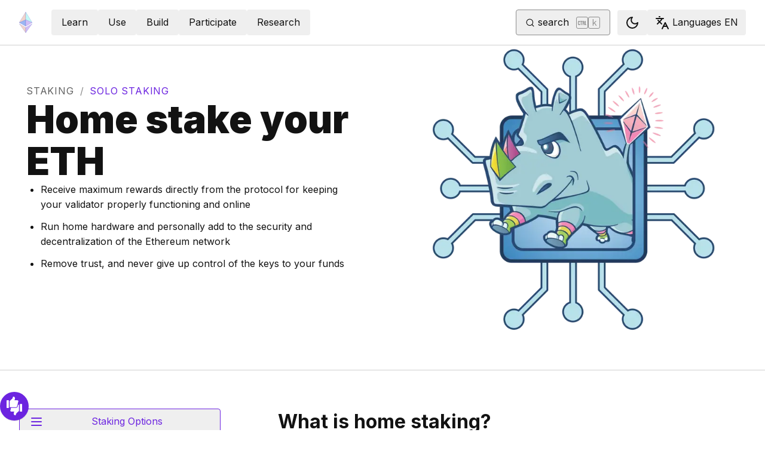

--- FILE ---
content_type: text/html; charset=utf-8
request_url: https://ethereum.org/staking/solo/
body_size: 96506
content:
<!DOCTYPE html><html lang="en" class="__variable_f367f3 __variable_21eb4d"><head><meta charSet="utf-8"/><meta name="viewport" content="width=device-width, initial-scale=1"/><link rel="preload" href="/_next/static/media/d3ebbfd689654d3a-s.p.woff2" as="font" crossorigin="" type="font/woff2"/><link rel="preload" href="/_next/static/media/e4af272ccee01ff0-s.p.woff2" as="font" crossorigin="" type="font/woff2"/><link rel="preload" as="image" imageSrcSet="/_next/image/?url=%2Fimages%2Fstaking%2Fleslie-solo.png&amp;w=640&amp;q=75 640w, /_next/image/?url=%2Fimages%2Fstaking%2Fleslie-solo.png&amp;w=750&amp;q=75 750w, /_next/image/?url=%2Fimages%2Fstaking%2Fleslie-solo.png&amp;w=828&amp;q=75 828w, /_next/image/?url=%2Fimages%2Fstaking%2Fleslie-solo.png&amp;w=1080&amp;q=75 1080w, /_next/image/?url=%2Fimages%2Fstaking%2Fleslie-solo.png&amp;w=1200&amp;q=75 1200w, /_next/image/?url=%2Fimages%2Fstaking%2Fleslie-solo.png&amp;w=1504&amp;q=75 1504w, /_next/image/?url=%2Fimages%2Fstaking%2Fleslie-solo.png&amp;w=1920&amp;q=75 1920w" imageSizes="(max-width: 992px) 100vw, 768px" fetchPriority="high"/><link rel="stylesheet" href="/_next/static/css/552ca77128d67218.css" data-precedence="next"/><link rel="stylesheet" href="/_next/static/css/c9fa1de979927339.css" data-precedence="next"/><link rel="stylesheet" href="/_next/static/css/c6a890f479839a47.css" data-precedence="next"/><link rel="stylesheet" href="/_next/static/css/0d550095e2ef6039.css" data-precedence="next"/><link rel="stylesheet" href="/_next/static/css/c49ea44ddcb26f2f.css" data-precedence="next"/><link rel="preload" as="script" fetchPriority="low" href="/_next/static/chunks/webpack-9f4a0792b25c1ce8.js"/><script src="/_next/static/chunks/200c5ccf-e3ae481ab5c71207.js" async=""></script><script src="/_next/static/chunks/5045-61db22ccbb00d84c.js" async=""></script><script src="/_next/static/chunks/main-app-f05d22e1d0507c64.js" async=""></script><script src="/_next/static/chunks/app/global-error-271584dc769bd4bf.js" async=""></script><script src="/_next/static/chunks/200-b397aab9cf61d7a1.js" async=""></script><script src="/_next/static/chunks/2712-5baa935bdf0397a5.js" async=""></script><script src="/_next/static/chunks/537-c4495d38688a8eea.js" async=""></script><script src="/_next/static/chunks/5017-2bed240c0bcb4404.js" async=""></script><script src="/_next/static/chunks/9161-1cda1fda3c86b6cc.js" async=""></script><script src="/_next/static/chunks/6373-aae902e6d599c7e2.js" async=""></script><script src="/_next/static/chunks/695-939d6cdae63c2af4.js" async=""></script><script src="/_next/static/chunks/5049-b3bbf67bc2b30b4e.js" async=""></script><script src="/_next/static/chunks/2707-1fca80ca2016f7ca.js" async=""></script><script src="/_next/static/chunks/4141-3cc837778656991c.js" async=""></script><script src="/_next/static/chunks/6636-944c20fa88e4f4ba.js" async=""></script><script src="/_next/static/chunks/8628-f0d53e343a8454c9.js" async=""></script><script src="/_next/static/chunks/7935-656aa6af204b2375.js" async=""></script><script src="/_next/static/chunks/6708-617975e3a4f8caf5.js" async=""></script><script src="/_next/static/chunks/app/%5Blocale%5D/layout-74a803b539f9d1d0.js" async=""></script><script src="/_next/static/chunks/3421-1adeb18861d47d85.js" async=""></script><script src="/_next/static/chunks/app/%5Blocale%5D/error-4057ad8df8fb1366.js" async=""></script><script src="/_next/static/chunks/app/%5Blocale%5D/not-found-b73d850958b42d03.js" async=""></script><script src="/_next/static/chunks/1bff33f1-ff9f428c3c776940.js" async=""></script><script src="/_next/static/chunks/6933-38ea77204527f0bb.js" async=""></script><script src="/_next/static/chunks/3665-870405fe43581142.js" async=""></script><script src="/_next/static/chunks/701-e8ddc8954d77ddc7.js" async=""></script><script src="/_next/static/chunks/1584-ef20ab53d7a14cf1.js" async=""></script><script src="/_next/static/chunks/6790-de19271a6e960d83.js" async=""></script><script src="/_next/static/chunks/6809-d65ac5c2b44e9e8e.js" async=""></script><script src="/_next/static/chunks/3043-db1cc52a8d580a40.js" async=""></script><script src="/_next/static/chunks/9615-4aa7a1a5544adc88.js" async=""></script><script src="/_next/static/chunks/540-46af8d8079c14318.js" async=""></script><script src="/_next/static/chunks/3791-80abd7a0d857dae8.js" async=""></script><script src="/_next/static/chunks/2646-81afb992cee025fc.js" async=""></script><script src="/_next/static/chunks/7799-3d959f19284c1bf4.js" async=""></script><script src="/_next/static/chunks/7960-c651e84f57367684.js" async=""></script><script src="/_next/static/chunks/5720-aac5d8820eff48ea.js" async=""></script><script src="/_next/static/chunks/1835-72aa7153c7bb822b.js" async=""></script><script src="/_next/static/chunks/8774-adf6f5d57e539905.js" async=""></script><script src="/_next/static/chunks/9880-5f5766178fd7ae3c.js" async=""></script><script src="/_next/static/chunks/app/%5Blocale%5D/%5B...slug%5D/page-05b316b27f76911b.js" async=""></script><script src="/_next/static/chunks/9845-dbde565f18e7711e.js" async=""></script><script src="/_next/static/chunks/7533-672dd8080a6ad700.js" async=""></script><script src="/_next/static/chunks/5014-82748001167147ef.js" async=""></script><script src="/_next/static/chunks/2367-44f3461880e6a80d.js" async=""></script><script src="/_next/static/chunks/app/%5Blocale%5D/page-ab01d46678ea78a0.js" async=""></script><title>Home stake your ETH | ethereum.org</title><meta name="description" content="An overview of how to get started home staking your ETH"/><link rel="manifest" href="/manifest.json" crossorigin="use-credentials"/><meta name="docsearch:description" content="An overview of how to get started home staking your ETH"/><link rel="canonical" href="https://ethereum.org/staking/solo/"/><link rel="alternate" hrefLang="x-default" href="https://ethereum.org/staking/solo/"/><link rel="alternate" hrefLang="en" href="https://ethereum.org/staking/solo/"/><link rel="alternate" hrefLang="ar" href="https://ethereum.org/ar/staking/solo/"/><link rel="alternate" hrefLang="be" href="https://ethereum.org/be/staking/solo/"/><link rel="alternate" hrefLang="bg" href="https://ethereum.org/bg/staking/solo/"/><link rel="alternate" hrefLang="bn" href="https://ethereum.org/bn/staking/solo/"/><link rel="alternate" hrefLang="ca" href="https://ethereum.org/ca/staking/solo/"/><link rel="alternate" hrefLang="cs" href="https://ethereum.org/cs/staking/solo/"/><link rel="alternate" hrefLang="de" href="https://ethereum.org/de/staking/solo/"/><link rel="alternate" hrefLang="el" href="https://ethereum.org/el/staking/solo/"/><link rel="alternate" hrefLang="es" href="https://ethereum.org/es/staking/solo/"/><link rel="alternate" hrefLang="fa" href="https://ethereum.org/fa/staking/solo/"/><link rel="alternate" hrefLang="fr" href="https://ethereum.org/fr/staking/solo/"/><link rel="alternate" hrefLang="ga" href="https://ethereum.org/ga/staking/solo/"/><link rel="alternate" hrefLang="ha" href="https://ethereum.org/ha/staking/solo/"/><link rel="alternate" hrefLang="hi" href="https://ethereum.org/hi/staking/solo/"/><link rel="alternate" hrefLang="hr" href="https://ethereum.org/hr/staking/solo/"/><link rel="alternate" hrefLang="hu" href="https://ethereum.org/hu/staking/solo/"/><link rel="alternate" hrefLang="id" href="https://ethereum.org/id/staking/solo/"/><link rel="alternate" hrefLang="it" href="https://ethereum.org/it/staking/solo/"/><link rel="alternate" hrefLang="ja" href="https://ethereum.org/ja/staking/solo/"/><link rel="alternate" hrefLang="kk" href="https://ethereum.org/kk/staking/solo/"/><link rel="alternate" hrefLang="ko" href="https://ethereum.org/ko/staking/solo/"/><link rel="alternate" hrefLang="ml" href="https://ethereum.org/ml/staking/solo/"/><link rel="alternate" hrefLang="ms" href="https://ethereum.org/ms/staking/solo/"/><link rel="alternate" hrefLang="nl" href="https://ethereum.org/nl/staking/solo/"/><link rel="alternate" hrefLang="pl" href="https://ethereum.org/pl/staking/solo/"/><link rel="alternate" hrefLang="pt-br" href="https://ethereum.org/pt-br/staking/solo/"/><link rel="alternate" hrefLang="pt" href="https://ethereum.org/pt/staking/solo/"/><link rel="alternate" hrefLang="ro" href="https://ethereum.org/ro/staking/solo/"/><link rel="alternate" hrefLang="ru" href="https://ethereum.org/ru/staking/solo/"/><link rel="alternate" hrefLang="sk" href="https://ethereum.org/sk/staking/solo/"/><link rel="alternate" hrefLang="sl" href="https://ethereum.org/sl/staking/solo/"/><link rel="alternate" hrefLang="sr" href="https://ethereum.org/sr/staking/solo/"/><link rel="alternate" hrefLang="sw" href="https://ethereum.org/sw/staking/solo/"/><link rel="alternate" hrefLang="tl" href="https://ethereum.org/tl/staking/solo/"/><link rel="alternate" hrefLang="tr" href="https://ethereum.org/tr/staking/solo/"/><link rel="alternate" hrefLang="uk" href="https://ethereum.org/uk/staking/solo/"/><link rel="alternate" hrefLang="uz" href="https://ethereum.org/uz/staking/solo/"/><link rel="alternate" hrefLang="vi" href="https://ethereum.org/vi/staking/solo/"/><link rel="alternate" hrefLang="yo" href="https://ethereum.org/yo/staking/solo/"/><link rel="alternate" hrefLang="zh-tw" href="https://ethereum.org/zh-tw/staking/solo/"/><link rel="alternate" hrefLang="zh" href="https://ethereum.org/zh/staking/solo/"/><meta property="og:title" content="Home stake your ETH | ethereum.org"/><meta property="og:description" content="An overview of how to get started home staking your ETH"/><meta property="og:url" content="https://ethereum.org/staking/solo/"/><meta property="og:site_name" content="ethereum.org"/><meta property="og:locale" content="en"/><meta property="og:image" content="https://ethereum.org/images/staking/leslie-solo.png"/><meta property="og:type" content="website"/><meta name="twitter:card" content="summary_large_image"/><meta name="twitter:site" content="ethereum.org"/><meta name="twitter:creator" content="ethereum.org"/><meta name="twitter:title" content="Home stake your ETH | ethereum.org"/><meta name="twitter:description" content="An overview of how to get started home staking your ETH"/><meta name="twitter:image" content="https://ethereum.org/images/staking/leslie-solo.png"/><link rel="icon" href="/favicon.ico" type="image/x-icon" sizes="256x256"/><meta name="next-size-adjust"/><script src="/_next/static/chunks/polyfills-42372ed130431b0a.js" noModule=""></script></head><body><script>!function(){try{var d=document.documentElement,c=d.classList;c.remove('light','dark');var e=localStorage.getItem('theme');if('system'===e||(!e&&false)){var t='(prefers-color-scheme: dark)',m=window.matchMedia(t);if(m.media!==t||m.matches){d.style.colorScheme = 'dark';c.add('dark')}else{d.style.colorScheme = 'light';c.add('light')}}else if(e){c.add(e|| '')}else{c.add('light')}if(e==='light'||e==='dark'||!e)d.style.colorScheme=e||'light'}catch(e){}}()</script><!--$--><!--/$--><div class="bg-primary-low-contrast focus-within:p-4"><a class="absolute -top-14 rounded border bg-primary px-4 py-2 leading-8 text-background no-underline hover:no-underline focus:static" href="#main-content">Skip to main content</a></div><div class="mx-auto max-w-screen-2xl"><nav class="sticky top-0 z-sticky flex h-19 w-full max-w-screen-2xl items-center justify-between border-b bg-background p-4 md:items-stretch md:justify-normal xl:px-8" aria-label="Primary"><a aria-label="Home" data-testid="nav-logo" class="inline-flex items-center no-underline text-primary" href="/"><svg xmlns="http://www.w3.org/2000/svg" width=".63em" height="1em" fill="none" class="text-[35px] opacity-85 hover:opacity-100" viewBox="0 0 115 182"><path fill="#F0CDC2" stroke="#1616B4" d="M57.505 181v-45.16L1.641 103.171z"></path><path fill="#C9B3F5" stroke="#1616B4" d="M57.69 181v-45.16l55.865-32.669z"></path><path fill="#88AAF1" stroke="#1616B4" d="M57.506 124.615V66.979L1 92.28z"></path><path fill="#C9B3F5" stroke="#1616B4" d="M57.69 124.615V66.979l56.506 25.302z"></path><path fill="#F0CDC2" stroke="#1616B4" d="M1 92.281 57.505 1v65.979z"></path><path fill="#B8FAF6" stroke="#1616B4" d="M114.196 92.281 57.691 1v65.979z"></path></svg></a><div class="ms-3 flex w-full justify-end md:justify-between xl:ms-8"><div class="me-8 flex w-full items-center gap-10 px-6 max-md:hidden"><div class="animate-pulse-light rounded bg-disabled opacity-5 dark:opacity-60 h-6 w-12 py-2"></div><div class="animate-pulse-light rounded bg-disabled opacity-5 dark:opacity-60 h-6 w-12 py-2"></div><div class="animate-pulse-light rounded bg-disabled opacity-5 dark:opacity-60 h-6 w-12 py-2"></div><div class="animate-pulse-light rounded bg-disabled opacity-5 dark:opacity-60 h-6 w-12 py-2"></div><div class="animate-pulse-light rounded bg-disabled opacity-5 dark:opacity-60 h-6 w-12 py-2"></div></div><div class="flex items-center gap-6 px-2 max-md:hidden xl:px-3"><div class="animate-pulse-light rounded bg-disabled opacity-5 dark:opacity-60 hidden h-6 w-[169px] xl:flex" data-label="search-xl"></div><div class="animate-pulse-light rounded bg-disabled opacity-5 dark:opacity-60 size-6 xl:hidden" data-label="search"></div></div><div class="flex items-center md:hidden"><div class="animate-pulse-light rounded bg-disabled opacity-5 dark:opacity-60 mx-2 size-6" data-label="search"></div><div class="animate-pulse-light rounded bg-disabled opacity-5 dark:opacity-60 ms-2 size-6" data-label="mobile-menu"></div></div></div></nav><script type="application/ld+json">{"@context":"https://schema.org","@graph":[{"@type":"WebPage","@id":"https://ethereum.org/staking/solo","name":"Home stake your ETH","description":"An overview of how to get started home staking your ETH","url":"https://ethereum.org/staking/solo","inLanguage":"en","author":[{"@type":"Organization","name":"Ethereum Community","url":"https://github.com/ethereum/ethereum-org-website/graphs/contributors","description":"A global collective of open-source contributors."}],"contributor":[{"@type":"Person","name":"corwintines","url":"https://github.com/corwintines"},{"@type":"Person","name":"wackerow","url":"https://github.com/wackerow"},{"@type":"Person","name":"nixorokish","url":"https://github.com/nixorokish"},{"@type":"Person","name":"pettinarip","url":"https://github.com/pettinarip"},{"@type":"Person","name":"jackabald","url":"https://github.com/jackabald"},{"@type":"Person","name":"MukulKolpe","url":"https://github.com/MukulKolpe"},{"@type":"Person","name":"nhsz","url":"https://github.com/nhsz"},{"@type":"Person","name":"jmcook1186","url":"https://github.com/jmcook1186"},{"@type":"Person","name":"SebastianSupreme","url":"https://github.com/SebastianSupreme"},{"@type":"Person","name":"minimalsm","url":"https://github.com/minimalsm"},{"@type":"Person","name":"Simonpedro","url":"https://github.com/Simonpedro"},{"@type":"Person","name":"hursittarcan","url":"https://github.com/hursittarcan"}],"isPartOf":{"@type":"WebSite","@id":"https://ethereum.org/#website","name":"ethereum.org","url":"https://ethereum.org"},"breadcrumb":{"@type":"BreadcrumbList","itemListElement":[{"@type":"ListItem","position":1,"name":"Home","item":"https://ethereum.org/en/"},{"@type":"ListItem","position":2,"name":"Staking","item":"https://ethereum.org/staking"},{"@type":"ListItem","position":3,"name":"Solo","item":"https://ethereum.org/staking/solo"}]},"publisher":{"@type":"Organization","@id":"https://ethereum.foundation/#organization","name":"Ethereum Foundation","url":"https://ethereum.foundation","ownershipFundingInfo":"https://ethereum.foundation/ef","logo":"https://ethereum.org/images/ef-logo.png","sameAs":["https://www.wikidata.org/wiki/Q114736857","https://www.crunchbase.com/organization/ethereum","https://x.com/ethereumfndn","https://www.linkedin.com/company/ethereum-foundation"]},"reviewedBy":{"@type":"Organization","@id":"https://ethereum.foundation/#organization","name":"Ethereum Foundation","url":"https://ethereum.foundation","ownershipFundingInfo":"https://ethereum.foundation/ef","logo":"https://ethereum.org/images/ef-logo.png","sameAs":["https://www.wikidata.org/wiki/Q114736857","https://www.crunchbase.com/organization/ethereum","https://x.com/ethereumfndn","https://www.linkedin.com/company/ethereum-foundation"]},"mainEntity":{"@id":"https://ethereum.org/staking/solo#article"}},{"@type":"Article","@id":"https://ethereum.org/staking/solo#article","headline":"Home stake your ETH","description":"An overview of how to get started home staking your ETH","image":"https://ethereum.org/images/staking/leslie-solo.png","author":[{"@type":"Organization","name":"Ethereum Community","url":"https://github.com/ethereum/ethereum-org-website/graphs/contributors","description":"A global collective of open-source contributors."}],"contributor":[{"@type":"Person","name":"corwintines","url":"https://github.com/corwintines"},{"@type":"Person","name":"wackerow","url":"https://github.com/wackerow"},{"@type":"Person","name":"nixorokish","url":"https://github.com/nixorokish"},{"@type":"Person","name":"pettinarip","url":"https://github.com/pettinarip"},{"@type":"Person","name":"jackabald","url":"https://github.com/jackabald"},{"@type":"Person","name":"MukulKolpe","url":"https://github.com/MukulKolpe"},{"@type":"Person","name":"nhsz","url":"https://github.com/nhsz"},{"@type":"Person","name":"jmcook1186","url":"https://github.com/jmcook1186"},{"@type":"Person","name":"SebastianSupreme","url":"https://github.com/SebastianSupreme"},{"@type":"Person","name":"minimalsm","url":"https://github.com/minimalsm"},{"@type":"Person","name":"Simonpedro","url":"https://github.com/Simonpedro"},{"@type":"Person","name":"hursittarcan","url":"https://github.com/hursittarcan"}],"publisher":{"@type":"Organization","@id":"https://ethereum.foundation/#organization","name":"Ethereum Foundation","url":"https://ethereum.foundation","ownershipFundingInfo":"https://ethereum.foundation/ef","logo":"https://ethereum.org/images/ef-logo.png","sameAs":["https://www.wikidata.org/wiki/Q114736857","https://www.crunchbase.com/organization/ethereum","https://x.com/ethereumfndn","https://www.linkedin.com/company/ethereum-foundation"]},"reviewedBy":{"@type":"Organization","@id":"https://ethereum.foundation/#organization","name":"Ethereum Foundation","url":"https://ethereum.foundation","ownershipFundingInfo":"https://ethereum.foundation/ef","logo":"https://ethereum.org/images/ef-logo.png","sameAs":["https://www.wikidata.org/wiki/Q114736857","https://www.crunchbase.com/organization/ethereum","https://x.com/ethereumfndn","https://www.linkedin.com/company/ethereum-foundation"]},"mainEntityOfPage":"https://ethereum.org/staking/solo","about":{"@type":"Thing","name":"Home stake your ETH","description":"An overview of how to get started home staking your ETH"}}]}</script><div dir="unset"><div class="mx-auto grid w-full max-w-screen-2xl grid-cols-1 items-center border-b pb-16 lg:grid-cols-2"><div class="flex items-center justify-center lg:col-start-2 lg:h-full h-[300px] md:h-[400px]"><img alt="" fetchPriority="high" width="800" height="605" decoding="async" data-nimg="1" class="my-auto h-full max-h-[479px] w-full flex-auto object-contain md:flex-none" style="color:transparent;background-size:cover;background-position:50% 50%;background-repeat:no-repeat;background-image:url(&quot;data:image/svg+xml;charset=utf-8,%3Csvg xmlns=&#x27;http://www.w3.org/2000/svg&#x27; viewBox=&#x27;0 0 800 605&#x27;%3E%3Cfilter id=&#x27;b&#x27; color-interpolation-filters=&#x27;sRGB&#x27;%3E%3CfeGaussianBlur stdDeviation=&#x27;20&#x27;/%3E%3CfeColorMatrix values=&#x27;1 0 0 0 0 0 1 0 0 0 0 0 1 0 0 0 0 0 100 -1&#x27; result=&#x27;s&#x27;/%3E%3CfeFlood x=&#x27;0&#x27; y=&#x27;0&#x27; width=&#x27;100%25&#x27; height=&#x27;100%25&#x27;/%3E%3CfeComposite operator=&#x27;out&#x27; in=&#x27;s&#x27;/%3E%3CfeComposite in2=&#x27;SourceGraphic&#x27;/%3E%3CfeGaussianBlur stdDeviation=&#x27;20&#x27;/%3E%3C/filter%3E%3Cimage width=&#x27;100%25&#x27; height=&#x27;100%25&#x27; x=&#x27;0&#x27; y=&#x27;0&#x27; preserveAspectRatio=&#x27;none&#x27; style=&#x27;filter: url(%23b);&#x27; href=&#x27;[data-uri]&#x27;/%3E%3C/svg%3E&quot;)" sizes="(max-width: 992px) 100vw, 768px" srcSet="/_next/image/?url=%2Fimages%2Fstaking%2Fleslie-solo.png&amp;w=640&amp;q=75 640w, /_next/image/?url=%2Fimages%2Fstaking%2Fleslie-solo.png&amp;w=750&amp;q=75 750w, /_next/image/?url=%2Fimages%2Fstaking%2Fleslie-solo.png&amp;w=828&amp;q=75 828w, /_next/image/?url=%2Fimages%2Fstaking%2Fleslie-solo.png&amp;w=1080&amp;q=75 1080w, /_next/image/?url=%2Fimages%2Fstaking%2Fleslie-solo.png&amp;w=1200&amp;q=75 1200w, /_next/image/?url=%2Fimages%2Fstaking%2Fleslie-solo.png&amp;w=1504&amp;q=75 1504w, /_next/image/?url=%2Fimages%2Fstaking%2Fleslie-solo.png&amp;w=1920&amp;q=75 1920w" src="/_next/image/?url=%2Fimages%2Fstaking%2Fleslie-solo.png&amp;w=1920&amp;q=75"/></div><div class="flex h-full flex-col gap-9 p-8 lg:col-start-1 lg:row-start-1 lg:px-11 lg:py-16"><nav aria-label="breadcrumb" dir="ltr"><ol class="m-0 flex list-none flex-wrap items-center tracking-wider"><li class="m-0 inline-flex items-center gap-1.5 tracking-wider"><a class="uppercase !text-body-medium no-underline transition-colors hover:!text-primary" href="/staking/">Staking</a></li><li role="presentation" aria-hidden="true" class="m-0 me-[0.625rem] ms-[0.625rem] text-gray-400">/</li><li class="m-0 inline-flex items-center gap-1.5 tracking-wider"><span role="link" aria-disabled="true" aria-current="page" class="uppercase text-primary">Solo staking</span></li></ol></nav><div class="flex flex-col gap-6"><h1 class="text-4xl font-black lg:text-7xl">Home stake your ETH</h1><div><ul class="mb-6 ms-6 list-disc"><li class="mb-3 last:mb-0 [&amp;_ol]:mt-3 [&amp;_ul]:mt-3">Receive maximum rewards directly from the protocol for keeping your validator properly functioning and online</li><li class="mb-3 last:mb-0 [&amp;_ol]:mt-3 [&amp;_ul]:mt-3">Run home hardware and personally add to the security and decentralization of the Ethereum network</li><li class="mb-3 last:mb-0 [&amp;_ol]:mt-3 [&amp;_ul]:mt-3">Remove trust, and never give up control of the keys to your funds</li></ul></div></div></div></div><div class="flex mx-auto mb-16 w-full flex-col justify-between lg:flex-row lg:pt-16 lg:first-of-type:[&amp;_h2]:mt-0"><nav class="sticky flex h-fit max-lg:hidden flex-col items-start overflow-y-auto top-28 me-16 ms-8 basis-[400px] [&amp;_ul]:leading-relaxed"><div class="relative mb-8 flex w-full items-end justify-end"><button class="gap-2 items-center rounded border border-solid transition [&amp;&gt;svg]:flex-shrink-0 text-primary border-current hover:!text-primary-hover hover:shadow-[4px_4px_theme(&#x27;colors.primary.low-contrast&#x27;)] focus-visible:outline focus-visible:outline-primary-hover focus-visible:outline-4 focus-visible:-outline-offset-1 active:text-primary-hover active:shadow-none disabled:pointer-events-none disabled:text-disabled [&amp;[data-secondary=&#x27;true&#x27;]]:text-body min-h-10.5 px-4 py-2 [&amp;&gt;svg]:size-6 flex justify-between w-full min-w-[240px]" data-secondary="false" type="button" id="radix-:R4qjttajsq:" aria-haspopup="menu" aria-expanded="false" data-state="closed"><svg xmlns="http://www.w3.org/2000/svg" width="24" height="24" viewBox="0 0 24 24" fill="none" stroke="currentColor" stroke-width="2" stroke-linecap="round" stroke-linejoin="round" class="lucide lucide-menu" aria-hidden="true"><path d="M4 12h16"></path><path d="M4 18h16"></path><path d="M4 6h16"></path></svg><span class="flex-1 text-center">Staking Options</span></button></div><div class="font-bold mb-8 text-3xl leading-xs">On this page</div><ul class="mx-0 gap-2 py-0 list-none my-0"><li class="last:mb-0 mb-4 list-none text-xl"><a data-state-active="false" class="group relative inline-block w-full text-body-medium no-underline lg:w-auto" href="#what-is-solo-staking"><div data-label="marker" class="absolute top-1/2 -mt-1 hidden h-2 w-2 rounded-full border border-primary-hover bg-background group-hover:inline-block" style="inset-inline-start:calc(-16px - 8px * 0 - 4px - 1px)"></div>What is home staking?</a></li><li class="last:mb-0 mb-4 list-none text-xl"><a data-state-active="false" class="group relative inline-block w-full text-body-medium no-underline lg:w-auto" href="#why-stake-solo"><div data-label="marker" class="absolute top-1/2 -mt-1 hidden h-2 w-2 rounded-full border border-primary-hover bg-background group-hover:inline-block" style="inset-inline-start:calc(-16px - 8px * 0 - 4px - 1px)"></div>Why stake from home?</a></li><li class="last:mb-0 mb-4 list-none text-xl"><a data-state-active="false" class="group relative inline-block w-full text-body-medium no-underline lg:w-auto" href="#considerations-before-staking-solo"><div data-label="marker" class="absolute top-1/2 -mt-1 hidden h-2 w-2 rounded-full border border-primary-hover bg-background group-hover:inline-block" style="inset-inline-start:calc(-16px - 8px * 0 - 4px - 1px)"></div>Considerations before home staking</a></li><li class="last:mb-0 mb-4 list-none text-xl"><a data-state-active="false" class="group relative inline-block w-full text-body-medium no-underline lg:w-auto" href="#how-it-works"><div data-label="marker" class="absolute top-1/2 -mt-1 hidden h-2 w-2 rounded-full border border-primary-hover bg-background group-hover:inline-block" style="inset-inline-start:calc(-16px - 8px * 0 - 4px - 1px)"></div>How it works</a></li><li class="last:mb-0 mb-4 list-none text-xl"><a data-state-active="false" class="group relative inline-block w-full text-body-medium no-underline lg:w-auto" href="#get-started-on-the-staking-launchpad"><div data-label="marker" class="absolute top-1/2 -mt-1 hidden h-2 w-2 rounded-full border border-primary-hover bg-background group-hover:inline-block" style="inset-inline-start:calc(-16px - 8px * 0 - 4px - 1px)"></div>Get started on the Staking Launchpad</a></li><li class="last:mb-0 mb-4 list-none text-xl"><a data-state-active="false" class="group relative inline-block w-full text-body-medium no-underline lg:w-auto" href="#node-tool-considerations"><div data-label="marker" class="absolute top-1/2 -mt-1 hidden h-2 w-2 rounded-full border border-primary-hover bg-background group-hover:inline-block" style="inset-inline-start:calc(-16px - 8px * 0 - 4px - 1px)"></div>What to consider with node and client setup tools</a></li><li class="last:mb-0 mb-4 list-none text-xl"><a data-state-active="false" class="group relative inline-block w-full text-body-medium no-underline lg:w-auto" href="#node-and-client-tools"><div data-label="marker" class="absolute top-1/2 -mt-1 hidden h-2 w-2 rounded-full border border-primary-hover bg-background group-hover:inline-block" style="inset-inline-start:calc(-16px - 8px * 0 - 4px - 1px)"></div>Explore node and client setup tools</a><ul class=""></ul></li><li class="last:mb-0 mb-4 list-none text-xl"><a data-state-active="false" class="group relative inline-block w-full text-body-medium no-underline lg:w-auto" href="#staking-guides"><div data-label="marker" class="absolute top-1/2 -mt-1 hidden h-2 w-2 rounded-full border border-primary-hover bg-background group-hover:inline-block" style="inset-inline-start:calc(-16px - 8px * 0 - 4px - 1px)"></div>Explore home staking guides</a></li><li class="last:mb-0 mb-4 list-none text-xl"><a data-state-active="false" class="group relative inline-block w-full text-body-medium no-underline lg:w-auto" href="#faq"><div data-label="marker" class="absolute top-1/2 -mt-1 hidden h-2 w-2 rounded-full border border-primary-hover bg-background group-hover:inline-block" style="inset-inline-start:calc(-16px - 8px * 0 - 4px - 1px)"></div>Frequently asked questions</a></li><li class="last:mb-0 mb-4 list-none text-xl"><a data-state-active="false" class="group relative inline-block w-full text-body-medium no-underline lg:w-auto" href="#further-reading"><div data-label="marker" class="absolute top-1/2 -mt-1 hidden h-2 w-2 rounded-full border border-primary-hover bg-background group-hover:inline-block" style="inset-inline-start:calc(-16px - 8px * 0 - 4px - 1px)"></div>Further reading</a></li></ul></nav><article id="main-content" class="scroll-mt-24 [&amp;_section]:scroll-mt-24 relative flex-[1_1_992px] px-8 pb-8"><h2 id="what-is-solo-staking" class="font-bold leading-xs my-8 scroll-mt-28 relative group text-[2rem] mt-16" data-group="true"><a aria-label="what is solo staking permalink" class="absolute end-full flex h-full items-center opacity-0 transition-opacity duration-100 ease-in-out focus:opacity-100 group-hover:opacity-100" href="#what-is-solo-staking"><svg xmlns="http://www.w3.org/2000/svg" width="24" height="24" viewBox="0 0 24 24" fill="none" stroke="currentColor" stroke-width="2" stroke-linecap="round" stroke-linejoin="round" class="lucide lucide-link me-1 size-3" aria-hidden="true"><path d="M10 13a5 5 0 0 0 7.54.54l3-3a5 5 0 0 0-7.07-7.07l-1.72 1.71"></path><path d="M14 11a5 5 0 0 0-7.54-.54l-3 3a5 5 0 0 0 7.07 7.07l1.71-1.71"></path></svg></a>What is home staking?</h2>
<p class="mb-4 mt-8">Home staking is the act of <a class="visited:text-primary-visited" href="/run-a-node/">running an Ethereum node</a> connected to the internet and depositing 32 ETH to activate a <a class="visited:text-primary-visited" href="#faq">validator</a>, giving you the ability to participate directly in network consensus.</p>
<p class="mb-4 mt-8"><strong>Home staking increases the decentralization of the Ethereum network</strong>, making Ethereum more censorship-resistant and robust against attacks. Other staking methods may not help the network in the same ways. Home staking is the best staking option for securing Ethereum.</p>
<p class="mb-4 mt-8">An Ethereum node consists of both an execution layer (EL) client, as well as a consensus layer (CL) client. These clients are software that work together, along with a valid set of signing keys, to verify transactions and blocks, attest to the correct head of the chain, aggregate attestations, and propose blocks.</p>
<p class="mb-4 mt-8">Home stakers are responsible for operating the hardware needed to run these clients. It is highly recommended to use a dedicated machine for this that you operate from home–this is extremely beneficial to the health of the network.</p>
<p class="mb-4 mt-8">A home staker receives rewards directly from the protocol for keeping their validator properly functioning and online.</p>
<h2 id="why-stake-solo" class="font-bold leading-xs my-8 scroll-mt-28 relative group text-[2rem] mt-16" data-group="true"><a aria-label="why stake solo permalink" class="absolute end-full flex h-full items-center opacity-0 transition-opacity duration-100 ease-in-out focus:opacity-100 group-hover:opacity-100" href="#why-stake-solo"><svg xmlns="http://www.w3.org/2000/svg" width="24" height="24" viewBox="0 0 24 24" fill="none" stroke="currentColor" stroke-width="2" stroke-linecap="round" stroke-linejoin="round" class="lucide lucide-link me-1 size-3" aria-hidden="true"><path d="M10 13a5 5 0 0 0 7.54.54l3-3a5 5 0 0 0-7.07-7.07l-1.72 1.71"></path><path d="M14 11a5 5 0 0 0-7.54-.54l-3 3a5 5 0 0 0 7.07 7.07l1.71-1.71"></path></svg></a>Why stake from home?</h2>
<p class="mb-4 mt-8">Home staking comes with more responsibility but provides you with maximum control over your funds and staking setup.</p>
<div class="m-auto grid grid-cols-1 gap-8 md:m-0 md:grid-cols-3 [&amp;_h3]:mt-0"><div class="flex flex-col justify-between space-y-4 rounded-sm bg-background-highlight border border-solid p-6"><div class="flex flex-col space-y-4"><!--$!--><template data-dgst="BAILOUT_TO_CLIENT_SIDE_RENDERING"></template><!--/$--><div class="flex flex-col space-y-8"><h3 class="text-2xl leading-[1.4]">Earn fresh ETH</h3><p>Earn ETH-denominated rewards directly from the protocol when your validator is online, without any middlemen taking a cut.</p></div></div></div><div class="flex flex-col justify-between space-y-4 rounded-sm bg-background-highlight border border-solid p-6"><div class="flex flex-col space-y-4"><!--$!--><template data-dgst="BAILOUT_TO_CLIENT_SIDE_RENDERING"></template><!--/$--><div class="flex flex-col space-y-8"><h3 class="text-2xl leading-[1.4]">Full control</h3><p>Keep your own keys. Choose the combination of clients and hardware that allows you to minimize your risk and best contribute to the health and security of the network. Third-party staking services make these decisions for you, and they don&#x27;t always make the safest choices.</p></div></div></div><div class="flex flex-col justify-between space-y-4 rounded-sm bg-background-highlight border border-solid p-6"><div class="flex flex-col space-y-4"><!--$!--><template data-dgst="BAILOUT_TO_CLIENT_SIDE_RENDERING"></template><!--/$--><div class="flex flex-col space-y-8"><h3 class="text-2xl leading-[1.4]">Network security</h3><p>Home staking is the most impactful way to stake. By running a validator on your own hardware at home, you strengthen the robustness, decentralization, and security of the Ethereum protocol.</p></div></div></div></div>
<h2 id="considerations-before-staking-solo" class="font-bold leading-xs my-8 scroll-mt-28 relative group text-[2rem] mt-16" data-group="true"><a aria-label="considerations before staking solo permalink" class="absolute end-full flex h-full items-center opacity-0 transition-opacity duration-100 ease-in-out focus:opacity-100 group-hover:opacity-100" href="#considerations-before-staking-solo"><svg xmlns="http://www.w3.org/2000/svg" width="24" height="24" viewBox="0 0 24 24" fill="none" stroke="currentColor" stroke-width="2" stroke-linecap="round" stroke-linejoin="round" class="lucide lucide-link me-1 size-3" aria-hidden="true"><path d="M10 13a5 5 0 0 0 7.54.54l3-3a5 5 0 0 0-7.07-7.07l-1.72 1.71"></path><path d="M14 11a5 5 0 0 0-7.54-.54l-3 3a5 5 0 0 0 7.07 7.07l1.71-1.71"></path></svg></a>Considerations before home staking</h2>
<p class="mb-4 mt-8">As much as we wish that home staking was accessible and risk free to everyone, this is not reality. There are some practical and serious considerations to keep in mind before choosing to home stake your ETH.</p>
<div class="grid grid-cols-[repeat(auto-fill,_minmax(100%,_340px),_1fr)] gap-8"><div class="mb-4" data-orientation="vertical"><div data-state="closed" data-orientation="vertical" class="rounded-sm border hover:bg-background-highlight"><h3 data-orientation="vertical" data-state="closed" class="flex [font-size:inherit]"><button type="button" aria-controls="radix-:R14nbajttajsq:" aria-expanded="false" data-state="closed" data-orientation="vertical" id="radix-:R4nbajttajsq:" class="flex flex-1 items-center justify-between gap-2 font-medium focus-visible:outline-1 focus-visible:-outline-offset-1 focus-visible:outline-primary-hover [&amp;[data-state=open]:dir(rtl)_[data-label=icon-container]&gt;svg]:rotate-90 [&amp;[data-state=open]_[data-label=icon-container]&gt;svg]:-rotate-90 w-full p-6 transition-colors hover:bg-background-highlight hover:text-black md:p-6 dark:hover:text-white [&amp;[data-state=open]]:bg-transparent [&amp;[data-state=open]]:text-black dark:[&amp;[data-state=open]]:text-white" data-radix-collection-item=""><div class="flex w-full flex-col items-center text-left sm:flex-row"><div class="flex gap-2 flex-col items-center md:items-start"><div class="flex gap-2 flex-row items-center mb-2 mt-4"><h3 class="text-xl font-semibold">Required reading</h3></div><p class="w-fit text-sm text-body-medium"></p></div><span class="my-auto text-md text-primary sm:ml-auto">More</span></div></button></h3><div data-state="closed" id="radix-:R14nbajttajsq:" hidden="" role="region" aria-labelledby="radix-:R4nbajttajsq:" data-orientation="vertical" class="overflow-hidden text-sm transition-all data-[state=closed]:animate-accordion-up data-[state=open]:animate-accordion-down" style="--radix-accordion-content-height:var(--radix-collapsible-content-height);--radix-accordion-content-width:var(--radix-collapsible-content-width)"></div></div></div><div class="mb-4" data-orientation="vertical"><div data-state="closed" data-orientation="vertical" class="rounded-sm border hover:bg-background-highlight"><h3 data-orientation="vertical" data-state="closed" class="flex [font-size:inherit]"><button type="button" aria-controls="radix-:R18nbajttajsq:" aria-expanded="false" data-state="closed" data-orientation="vertical" id="radix-:R8nbajttajsq:" class="flex flex-1 items-center justify-between gap-2 font-medium focus-visible:outline-1 focus-visible:-outline-offset-1 focus-visible:outline-primary-hover [&amp;[data-state=open]:dir(rtl)_[data-label=icon-container]&gt;svg]:rotate-90 [&amp;[data-state=open]_[data-label=icon-container]&gt;svg]:-rotate-90 w-full p-6 transition-colors hover:bg-background-highlight hover:text-black md:p-6 dark:hover:text-white [&amp;[data-state=open]]:bg-transparent [&amp;[data-state=open]]:text-black dark:[&amp;[data-state=open]]:text-white" data-radix-collection-item=""><div class="flex w-full flex-col items-center text-left sm:flex-row"><div class="flex gap-2 flex-col items-center md:items-start"><div class="flex gap-2 flex-row items-center mb-2 mt-4"><h3 class="text-xl font-semibold">Comfortable with computers</h3></div><p class="w-fit text-sm text-body-medium"></p></div><span class="my-auto text-md text-primary sm:ml-auto">More</span></div></button></h3><div data-state="closed" id="radix-:R18nbajttajsq:" hidden="" role="region" aria-labelledby="radix-:R8nbajttajsq:" data-orientation="vertical" class="overflow-hidden text-sm transition-all data-[state=closed]:animate-accordion-up data-[state=open]:animate-accordion-down" style="--radix-accordion-content-height:var(--radix-collapsible-content-height);--radix-accordion-content-width:var(--radix-collapsible-content-width)"></div></div></div><div class="mb-4" data-orientation="vertical"><div data-state="closed" data-orientation="vertical" class="rounded-sm border hover:bg-background-highlight"><h3 data-orientation="vertical" data-state="closed" class="flex [font-size:inherit]"><button type="button" aria-controls="radix-:R1cnbajttajsq:" aria-expanded="false" data-state="closed" data-orientation="vertical" id="radix-:Rcnbajttajsq:" class="flex flex-1 items-center justify-between gap-2 font-medium focus-visible:outline-1 focus-visible:-outline-offset-1 focus-visible:outline-primary-hover [&amp;[data-state=open]:dir(rtl)_[data-label=icon-container]&gt;svg]:rotate-90 [&amp;[data-state=open]_[data-label=icon-container]&gt;svg]:-rotate-90 w-full p-6 transition-colors hover:bg-background-highlight hover:text-black md:p-6 dark:hover:text-white [&amp;[data-state=open]]:bg-transparent [&amp;[data-state=open]]:text-black dark:[&amp;[data-state=open]]:text-white" data-radix-collection-item=""><div class="flex w-full flex-col items-center text-left sm:flex-row"><div class="flex gap-2 flex-col items-center md:items-start"><div class="flex gap-2 flex-row items-center mb-2 mt-4"><h3 class="text-xl font-semibold">Secure key management</h3></div><p class="w-fit text-sm text-body-medium"></p></div><span class="my-auto text-md text-primary sm:ml-auto">More</span></div></button></h3><div data-state="closed" id="radix-:R1cnbajttajsq:" hidden="" role="region" aria-labelledby="radix-:Rcnbajttajsq:" data-orientation="vertical" class="overflow-hidden text-sm transition-all data-[state=closed]:animate-accordion-up data-[state=open]:animate-accordion-down" style="--radix-accordion-content-height:var(--radix-collapsible-content-height);--radix-accordion-content-width:var(--radix-collapsible-content-width)"></div></div></div><div class="mb-4" data-orientation="vertical"><div data-state="closed" data-orientation="vertical" class="rounded-sm border hover:bg-background-highlight"><h3 data-orientation="vertical" data-state="closed" class="flex [font-size:inherit]"><button type="button" aria-controls="radix-:R1gnbajttajsq:" aria-expanded="false" data-state="closed" data-orientation="vertical" id="radix-:Rgnbajttajsq:" class="flex flex-1 items-center justify-between gap-2 font-medium focus-visible:outline-1 focus-visible:-outline-offset-1 focus-visible:outline-primary-hover [&amp;[data-state=open]:dir(rtl)_[data-label=icon-container]&gt;svg]:rotate-90 [&amp;[data-state=open]_[data-label=icon-container]&gt;svg]:-rotate-90 w-full p-6 transition-colors hover:bg-background-highlight hover:text-black md:p-6 dark:hover:text-white [&amp;[data-state=open]]:bg-transparent [&amp;[data-state=open]]:text-black dark:[&amp;[data-state=open]]:text-white" data-radix-collection-item=""><div class="flex w-full flex-col items-center text-left sm:flex-row"><div class="flex gap-2 flex-col items-center md:items-start"><div class="flex gap-2 flex-row items-center mb-2 mt-4"><h3 class="text-xl font-semibold">Maintenance</h3></div><p class="w-fit text-sm text-body-medium"></p></div><span class="my-auto text-md text-primary sm:ml-auto">More</span></div></button></h3><div data-state="closed" id="radix-:R1gnbajttajsq:" hidden="" role="region" aria-labelledby="radix-:Rgnbajttajsq:" data-orientation="vertical" class="overflow-hidden text-sm transition-all data-[state=closed]:animate-accordion-up data-[state=open]:animate-accordion-down" style="--radix-accordion-content-height:var(--radix-collapsible-content-height);--radix-accordion-content-width:var(--radix-collapsible-content-width)"></div></div></div><div class="mb-4" data-orientation="vertical"><div data-state="closed" data-orientation="vertical" class="rounded-sm border hover:bg-background-highlight"><h3 data-orientation="vertical" data-state="closed" class="flex [font-size:inherit]"><button type="button" aria-controls="radix-:R1knbajttajsq:" aria-expanded="false" data-state="closed" data-orientation="vertical" id="radix-:Rknbajttajsq:" class="flex flex-1 items-center justify-between gap-2 font-medium focus-visible:outline-1 focus-visible:-outline-offset-1 focus-visible:outline-primary-hover [&amp;[data-state=open]:dir(rtl)_[data-label=icon-container]&gt;svg]:rotate-90 [&amp;[data-state=open]_[data-label=icon-container]&gt;svg]:-rotate-90 w-full p-6 transition-colors hover:bg-background-highlight hover:text-black md:p-6 dark:hover:text-white [&amp;[data-state=open]]:bg-transparent [&amp;[data-state=open]]:text-black dark:[&amp;[data-state=open]]:text-white" data-radix-collection-item=""><div class="flex w-full flex-col items-center text-left sm:flex-row"><div class="flex gap-2 flex-col items-center md:items-start"><div class="flex gap-2 flex-row items-center mb-2 mt-4"><h3 class="text-xl font-semibold">Reliable uptime</h3></div><p class="w-fit text-sm text-body-medium"></p></div><span class="my-auto text-md text-primary sm:ml-auto">More</span></div></button></h3><div data-state="closed" id="radix-:R1knbajttajsq:" hidden="" role="region" aria-labelledby="radix-:Rknbajttajsq:" data-orientation="vertical" class="overflow-hidden text-sm transition-all data-[state=closed]:animate-accordion-up data-[state=open]:animate-accordion-down" style="--radix-accordion-content-height:var(--radix-collapsible-content-height);--radix-accordion-content-width:var(--radix-collapsible-content-width)"></div></div></div><div class="mb-4" data-orientation="vertical"><div data-state="closed" data-orientation="vertical" class="rounded-sm border hover:bg-background-highlight"><h3 data-orientation="vertical" data-state="closed" class="flex [font-size:inherit]"><button type="button" aria-controls="radix-:R1onbajttajsq:" aria-expanded="false" data-state="closed" data-orientation="vertical" id="radix-:Ronbajttajsq:" class="flex flex-1 items-center justify-between gap-2 font-medium focus-visible:outline-1 focus-visible:-outline-offset-1 focus-visible:outline-primary-hover [&amp;[data-state=open]:dir(rtl)_[data-label=icon-container]&gt;svg]:rotate-90 [&amp;[data-state=open]_[data-label=icon-container]&gt;svg]:-rotate-90 w-full p-6 transition-colors hover:bg-background-highlight hover:text-black md:p-6 dark:hover:text-white [&amp;[data-state=open]]:bg-transparent [&amp;[data-state=open]]:text-black dark:[&amp;[data-state=open]]:text-white" data-radix-collection-item=""><div class="flex w-full flex-col items-center text-left sm:flex-row"><div class="flex gap-2 flex-col items-center md:items-start"><div class="flex gap-2 flex-row items-center mb-2 mt-4"><h3 class="text-xl font-semibold">Slashing risk</h3></div><p class="w-fit text-sm text-body-medium"></p></div><span class="my-auto text-md text-primary sm:ml-auto">More</span></div></button></h3><div data-state="closed" id="radix-:R1onbajttajsq:" hidden="" role="region" aria-labelledby="radix-:Ronbajttajsq:" data-orientation="vertical" class="overflow-hidden text-sm transition-all data-[state=closed]:animate-accordion-up data-[state=open]:animate-accordion-down" style="--radix-accordion-content-height:var(--radix-collapsible-content-height);--radix-accordion-content-width:var(--radix-collapsible-content-width)"></div></div></div></div>
<div class="flex mt-16 flex-col gap-8 px-6 py-8 md:px-8 bg-gradient-to-r from-accent-a/10 to-accent-c/10 dark:from-accent-a/20 dark:to-accent-c-hover/20"><h2 class="mb-4 text-3xl">Comparison with other options</h2><div class="flex flex-col gap-6 md:flex-row"><div class="flex max-h-12 w-12 flex-col items-center justify-start"><svg xmlns="http://www.w3.org/2000/svg" width="1em" height="1em" fill="currentColor" viewBox="0 0 50 28" class="h-[28px] w-[50px] text-staking-green"><path d="M41.966 12.288C41.636 5.443 36.248 0 29.65 0c-5.172 0-9.6 3.346-11.431 8.09a8 8 0 0 0-3.124-.633c-3.49 0-6.481 2.247-7.733 5.44a7 7 0 0 0-.266-.006C3.177 12.891 0 16.23 0 20.348c0 3.99 2.984 7.249 6.735 7.447v.01h36.57v-.035C47.06 27.398 50 24.076 50 20.032c0-4.293-3.312-7.773-7.398-7.773q-.322 0-.636.029"></path></svg></div><div><h3 class="mb-2 text-2xl text-staking-green">Staking as a service (SaaS)</h3><p>With SaaS providers you&#x27;re still required to deposit 32 ETH, but don&#x27;t have to run hardware. You typically maintain access to your validator keys, but also need to share your signing keys so the operator can act on behalf of your validator. This introduces a layer of trust not present when running your own hardware, and unlike solo staking at home, SaaS does not help as much with geographic distribution of nodes. If you&#x27;re uncomfortable operating hardware but still looking to stake 32 ETH, using a SaaS provider may be a good option for you.</p><a class="visited:text-primary-visited" href="/staking/saas/">Learn more about staking as a service</a></div></div><div class="flex flex-col gap-6 md:flex-row"><div class="flex max-h-12 w-12 flex-col items-center justify-start"><svg xmlns="http://www.w3.org/2000/svg" width="1em" height="1em" fill="currentColor" fill-rule="evenodd" class="h-[39px] w-[50px] text-staking-blue" clip-rule="evenodd" viewBox="0 0 50 39"><path d="M18.561 26.112c0 1.953-1.634 3.537-3.649 3.537s-3.649-1.584-3.649-3.537c0-1.004.788-2.794 1.644-4.74.81-1.842 1.682-3.823 2.005-5.407.323 1.584 1.194 3.565 2.005 5.406.856 1.946 1.644 3.737 1.644 4.74"></path><path d="M15.42 12.578a.625.625 0 0 0-1.018 0l-.934 1.325a.21.21 0 0 1-.29.05l-1.337-.93a.623.623 0 0 0-.957.344l-.419 1.56a.207.207 0 0 1-.254.145l-1.58-.423a.617.617 0 0 0-.78.645L8 16.9a.205.205 0 0 1-.188.222l-1.632.135a.61.61 0 0 0-.51.87l.698 1.46a.2.2 0 0 1-.1.271l-1.487.678a.607.607 0 0 0-.177.988l1.162 1.138c.082.08.082.209 0 .288L4.603 24.09c-.306.3-.215.81.177.988l1.487.678c.104.047.149.169.1.271l-.697 1.46a.61.61 0 0 0 .509.87l1.632.135c.114.01.199.11.188.222l-.148 1.607a.617.617 0 0 0 .78.645l1.58-.422c.111-.03.225.035.254.144l.419 1.56c.11.412.604.59.957.344l1.338-.93a.21.21 0 0 1 .289.05l.934 1.325c.247.35.772.35 1.019 0l.934-1.325a.21.21 0 0 1 .29-.05l1.337.93a.623.623 0 0 0 .957-.344l.419-1.56a.207.207 0 0 1 .254-.145l1.58.423a.617.617 0 0 0 .78-.645l-.148-1.607a.205.205 0 0 1 .188-.222l1.632-.135a.61.61 0 0 0 .509-.87l-.697-1.46a.2.2 0 0 1 .1-.271l1.487-.678a.607.607 0 0 0 .177-.988l-1.162-1.137a.2.2 0 0 1 0-.29l1.162-1.137a.607.607 0 0 0-.177-.988l-1.487-.678a.2.2 0 0 1-.1-.271l.697-1.46a.61.61 0 0 0-.51-.87l-1.63-.135a.204.204 0 0 1-.19-.222l.149-1.607a.617.617 0 0 0-.78-.645l-1.58.423a.207.207 0 0 1-.254-.145l-.419-1.56a.623.623 0 0 0-.957-.344l-1.338.93a.21.21 0 0 1-.289-.05zm-.678.233a.208.208 0 0 1 .34 0l.934 1.325a.626.626 0 0 0 .866.15l1.338-.93a.208.208 0 0 1 .32.115l.418 1.56c.088.328.43.523.762.434l1.58-.423a.206.206 0 0 1 .26.215l-.148 1.607a.614.614 0 0 0 .566.665l1.631.135a.204.204 0 0 1 .17.29l-.697 1.46a.607.607 0 0 0 .3.815l1.487.677c.131.06.161.23.06.33l-1.162 1.137a.605.605 0 0 0 0 .868l1.161 1.137c.102.1.072.27-.059.33l-1.486.677a.607.607 0 0 0-.301.815l.697 1.46a.204.204 0 0 1-.17.29l-1.632.135a.614.614 0 0 0-.565.665l.148 1.607a.206.206 0 0 1-.26.215l-1.58-.423a.62.62 0 0 0-.762.434l-.418 1.56a.208.208 0 0 1-.32.115l-1.338-.93a.626.626 0 0 0-.866.15l-.935 1.325a.208.208 0 0 1-.34 0l-.934-1.325a.626.626 0 0 0-.866-.15l-1.339.93a.208.208 0 0 1-.319-.115l-.418-1.56a.62.62 0 0 0-.762-.434l-1.58.423a.206.206 0 0 1-.26-.215l.148-1.607a.614.614 0 0 0-.566-.665l-1.631-.135a.204.204 0 0 1-.17-.29l.697-1.46a.607.607 0 0 0-.301-.815l-1.486-.677a.202.202 0 0 1-.06-.33l1.162-1.137a.605.605 0 0 0 0-.868l-1.161-1.137a.202.202 0 0 1 .059-.33l1.486-.677a.61.61 0 0 0 .3-.815l-.696-1.46a.204.204 0 0 1 .17-.29l1.631-.135a.614.614 0 0 0 .566-.665l-.148-1.607a.206.206 0 0 1 .26-.215l1.58.423a.62.62 0 0 0 .762-.434l.418-1.56a.208.208 0 0 1 .32-.115l1.338.93c.28.196.67.128.866-.15z"></path><path d="M2.83 0C1.267 0 0 1.312 0 2.931v32.734c0 1.62 1.267 2.932 2.83 2.932H47.17c1.563 0 2.83-1.313 2.83-2.932v-4.397H36.84c-4.195 0-7.596-3.39-7.596-7.573s3.4-7.572 7.595-7.572H50v-4.398c0-1.618-1.267-2.93-2.83-2.93H5.66c-.52 0-.943-.438-.943-.978s.422-.977.943-.977h37.264V2.93c0-1.619-1.267-2.931-2.83-2.931zm12.082 34.21c6.298 0 11.404-5.105 11.404-11.403S21.21 11.404 14.912 11.404 3.51 16.508 3.51 22.807s5.105 11.404 11.403 11.404"></path><path d="M37.22 18.565c-2.84 0-5.144 2.297-5.144 5.13 0 2.834 2.303 5.13 5.145 5.13H50v-10.26z"></path></svg></div><div><h3 class="mb-2 text-2xl text-staking-blue">Pooled staking</h3><p>Solo staking is significantly more involved than staking with a pooling service, but offers full access to ETH rewards, and full control over the setup and security of your validator. Pooled staking has a significantly lower barrier to entry. Users can stake small amounts of ETH, are not required to generate validator keys, and have no hardware requirements beyond a standard internet connection. Liquidity tokens enable the ability to exit from staking before this is enabled at the protocol level. If you&#x27;re interested in these features, pooled staking may be a good fit.</p><a class="visited:text-primary-visited" href="/staking/pools/">Learn more about pooled staking</a></div></div></div>
<h2 id="how-it-works" class="font-bold leading-xs my-8 scroll-mt-28 relative group text-[2rem] mt-16" data-group="true"><a aria-label="how it works permalink" class="absolute end-full flex h-full items-center opacity-0 transition-opacity duration-100 ease-in-out focus:opacity-100 group-hover:opacity-100" href="#how-it-works"><svg xmlns="http://www.w3.org/2000/svg" width="24" height="24" viewBox="0 0 24 24" fill="none" stroke="currentColor" stroke-width="2" stroke-linecap="round" stroke-linejoin="round" class="lucide lucide-link me-1 size-3" aria-hidden="true"><path d="M10 13a5 5 0 0 0 7.54.54l3-3a5 5 0 0 0-7.07-7.07l-1.72 1.71"></path><path d="M14 11a5 5 0 0 0-7.54-.54l-3 3a5 5 0 0 0 7.07 7.07l1.71-1.71"></path></svg></a>How it works</h2>
<div class="flex items-center gap-2 flex-col justify-between md:flex-row"><ol class="mb-6 ms-6 list-decimal"><li class="mb-3 last:mb-0 [&amp;_ol]:mt-3 [&amp;_ul]:mt-3"><p>Get some hardware: You need to <a class="visited:text-primary-visited" href="/run-a-node/">run a node</a> to stake</p></li><li class="mb-3 last:mb-0 [&amp;_ol]:mt-3 [&amp;_ul]:mt-3"><p>Sync an execution layer client</p></li><li class="mb-3 last:mb-0 [&amp;_ol]:mt-3 [&amp;_ul]:mt-3"><p>Sync a consensus layer client</p></li><li class="mb-3 last:mb-0 [&amp;_ol]:mt-3 [&amp;_ul]:mt-3"><p>Generate your keys and load them into your validator client</p></li><li class="mb-3 last:mb-0 [&amp;_ol]:mt-3 [&amp;_ul]:mt-3"><p>Monitor and maintain your node</p></li></ol><img alt="" loading="lazy" width="400" height="266" decoding="async" data-nimg="1" style="color:transparent;background-size:cover;background-position:50% 50%;background-repeat:no-repeat;background-image:url(&quot;data:image/svg+xml;charset=utf-8,%3Csvg xmlns=&#x27;http://www.w3.org/2000/svg&#x27; viewBox=&#x27;0 0 320 200&#x27;%3E%3Cfilter id=&#x27;b&#x27; color-interpolation-filters=&#x27;sRGB&#x27;%3E%3CfeGaussianBlur stdDeviation=&#x27;20&#x27;/%3E%3CfeColorMatrix values=&#x27;1 0 0 0 0 0 1 0 0 0 0 0 1 0 0 0 0 0 100 -1&#x27; result=&#x27;s&#x27;/%3E%3CfeFlood x=&#x27;0&#x27; y=&#x27;0&#x27; width=&#x27;100%25&#x27; height=&#x27;100%25&#x27;/%3E%3CfeComposite operator=&#x27;out&#x27; in=&#x27;s&#x27;/%3E%3CfeComposite in2=&#x27;SourceGraphic&#x27;/%3E%3CfeGaussianBlur stdDeviation=&#x27;20&#x27;/%3E%3C/filter%3E%3Cimage width=&#x27;100%25&#x27; height=&#x27;100%25&#x27; x=&#x27;0&#x27; y=&#x27;0&#x27; preserveAspectRatio=&#x27;none&#x27; style=&#x27;filter: url(%23b);&#x27; href=&#x27;[data-uri]&#x27;/%3E%3C/svg%3E&quot;)" srcSet="/_next/image/?url=%2F_next%2Fstatic%2Fmedia%2Fhackathon_transparent.0818b178.png&amp;w=640&amp;q=75 1x, /_next/image/?url=%2F_next%2Fstatic%2Fmedia%2Fhackathon_transparent.0818b178.png&amp;w=828&amp;q=75 2x" src="/_next/image/?url=%2F_next%2Fstatic%2Fmedia%2Fhackathon_transparent.0818b178.png&amp;w=828&amp;q=75"/></div>
<p class="mb-4 mt-8">While active you will earn ETH rewards, which will be periodically deposited into your withdrawal address.</p>
<p class="mb-4 mt-8">If ever desired, you can exit as a validator which eliminates the requirement to be online, and stops any further rewards. Your remaining balance will then be withdrawn to the withdrawal address that you designate during setup.</p>
<p class="mb-4 mt-8"><a class="visited:text-primary-visited" href="/staking/withdrawals/">More on staking withdrawals</a></p>
<h2 id="get-started-on-the-staking-launchpad" class="font-bold leading-xs my-8 scroll-mt-28 relative group text-[2rem] mt-16" data-group="true"><a aria-label="get started on the staking launchpad permalink" class="absolute end-full flex h-full items-center opacity-0 transition-opacity duration-100 ease-in-out focus:opacity-100 group-hover:opacity-100" href="#get-started-on-the-staking-launchpad"><svg xmlns="http://www.w3.org/2000/svg" width="24" height="24" viewBox="0 0 24 24" fill="none" stroke="currentColor" stroke-width="2" stroke-linecap="round" stroke-linejoin="round" class="lucide lucide-link me-1 size-3" aria-hidden="true"><path d="M10 13a5 5 0 0 0 7.54.54l3-3a5 5 0 0 0-7.07-7.07l-1.72 1.71"></path><path d="M14 11a5 5 0 0 0-7.54-.54l-3 3a5 5 0 0 0 7.07 7.07l1.71-1.71"></path></svg></a>Get started on the Staking Launchpad</h2>
<p class="mb-4 mt-8">The Staking Launchpad is an open source application that will help you become a staker. It will guide you through choosing your clients, generate your keys and depositing your ETH to the staking deposit contract. A checklist is provided to make sure you&#x27;ve covered everything to get your validator set up safely.</p>
<div class="flex flex-col rounded p-6 md:p-8 bg-gradient-to-r from-accent-a/10 to-accent-c/10 dark:from-accent-a/20 dark:to-accent-c-hover/20"><span class="leading-6 text-body-medium">Choose network</span><div class="my-4 md:max-w-[50%]"><div class="w-full min-h-10.5 [--border-base-width:1px] relative z-[1] cursor-pointer [--border-outline-radius:4px] rounded-[--border-outline-radius]" data-expanded="false" id="react-select-container"><style data-emotion="css 7pg0cj-a11yText">.css-7pg0cj-a11yText{z-index:9999;border:0;clip:rect(1px, 1px, 1px, 1px);height:1px;width:1px;position:absolute;overflow:hidden;padding:0;white-space:nowrap;}</style><span id="react-select-staking-launchpad-select-live-region" class="css-7pg0cj-a11yText"></span><style data-emotion="css 7pg0cj-a11yText">.css-7pg0cj-a11yText{z-index:9999;border:0;clip:rect(1px, 1px, 1px, 1px);height:1px;width:1px;position:absolute;overflow:hidden;padding:0;white-space:nowrap;}</style><span aria-live="polite" aria-atomic="false" aria-relevant="additions text" role="log" class="css-7pg0cj-a11yText"></span><div class="p-2 flex items-center gap-4 border-[length:var(--border-base-width)] border-current text-[color:var(--my-var)] not-[[data-expanded=true]]:focus-within:outline-3 not-[[data-expanded=true]]:focus-within:outline-primary-hover not-[[data-expanded=true]]:focus-within:outline -outline-offset-2 [&amp;[data-expanded=true]]:bg-background-highlight [&amp;[data-expanded=true]]:text-primary [&amp;[data-expanded=true]]:border-primary-low-contrast hover:text-primary hover:border-primary-high-contrast rounded-[--border-outline-radius] [&amp;[data-expanded=true]]:border-b-transparent [&amp;[data-expanded=true]]:rounded-b-none" data-expanded="false" id="react-select-control"><style data-emotion="css 14oxtc6">.css-14oxtc6{-webkit-align-items:center;-webkit-box-align:center;-ms-flex-align:center;align-items:center;display:grid;-webkit-flex:1;-ms-flex:1;flex:1;-webkit-box-flex-wrap:wrap;-webkit-flex-wrap:wrap;-ms-flex-wrap:wrap;flex-wrap:wrap;-webkit-overflow-scrolling:touch;position:relative;overflow:hidden;box-sizing:border-box;}</style><div class="css-14oxtc6"><style data-emotion="css s4wqac-singleValue">.css-s4wqac-singleValue{grid-area:1/1/2/3;max-width:100%;overflow:hidden;text-overflow:ellipsis;white-space:nowrap;box-sizing:border-box;position:absolute;}</style><div class="css-s4wqac-singleValue">Hoodi testnet</div><style data-emotion="css 1hac4vs-dummyInput">.css-1hac4vs-dummyInput{background:0;border:0;caret-color:transparent;font-size:inherit;grid-area:1/1/2/3;outline:0;padding:0;width:1px;color:transparent;left:-100px;opacity:0;position:relative;-webkit-transform:scale(.01);-moz-transform:scale(.01);-ms-transform:scale(.01);transform:scale(.01);}</style><input id="react-select-staking-launchpad-select-input" tabindex="0" inputMode="none" aria-autocomplete="list" aria-expanded="false" aria-haspopup="true" role="combobox" aria-activedescendant="" aria-readonly="true" class="css-1hac4vs-dummyInput" value=""/></div><style data-emotion="css 1wy0on6">.css-1wy0on6{-webkit-align-items:center;-webkit-box-align:center;-ms-flex-align:center;align-items:center;-webkit-align-self:stretch;-ms-flex-item-align:stretch;align-self:stretch;display:-webkit-box;display:-webkit-flex;display:-ms-flexbox;display:flex;-webkit-flex-shrink:0;-ms-flex-negative:0;flex-shrink:0;box-sizing:border-box;}</style><div class="css-1wy0on6"><div aria-hidden="true" class="text-sm leading-none transition-transform [*[data-expanded=true]_&amp;]:rotate-180" id="react-select-dropdown-indicator"><svg xmlns="http://www.w3.org/2000/svg" width="24" height="24" viewBox="0 0 24 24" fill="none" stroke="currentColor" stroke-width="2" stroke-linecap="round" stroke-linejoin="round" class="lucide lucide-chevron-down" aria-hidden="true"><path d="m6 9 6 6 6-6"></path></svg></div></div></div></div></div><p class="mb-6 leading-6">Solo validators are expected to <strong>test their setup</strong> and operational skills on the {{network}} testnet before risking funds. Remember it is important to choose a <a class="visited:text-primary-visited" href="/developers/docs/nodes-and-clients/client-diversity/">minority client</a> as it improves the security of the network and limits your risk.</p><p class="mb-6 leading-6">If you&#x27;re comfortable with it, you can set up everything needed from the command line using the Staking Launchpad alone.</p><div class="mb-4"><a target="_blank" rel="noopener noreferrer" class="relative inline-flex gap-2 items-center justify-center rounded border border-solid transition [&amp;&gt;svg]:flex-shrink-0 hover:shadow-[4px_4px_theme(&#x27;colors.primary.low-contrast&#x27;)] focus-visible:outline focus-visible:outline-primary-hover focus-visible:outline-4 focus-visible:-outline-offset-1 active:text-primary-hover active:shadow-none disabled:pointer-events-none [&amp;[data-secondary=&#x27;true&#x27;]]:text-body text-white bg-primary-action border-transparent hover:!text-white hover:bg-primary-action-hover active:bg-primary-action-hover disabled:bg-disabled disabled:text-background min-h-10.5 px-4 py-2 [&amp;&gt;svg]:size-6 no-underline hover:no-underline [&amp;_[data-label=&#x27;arrow&#x27;]]:ms-0 w-full md:w-auto" data-secondary="false" href="https://hoodi.launchpad.ethereum.org">Start staking on Hoodi testnet<span class="sr-only">opens in a new tab</span><svg xmlns="http://www.w3.org/2000/svg" width="24" height="24" viewBox="0 0 24 24" fill="none" stroke="currentColor" stroke-width="2" stroke-linecap="round" stroke-linejoin="round" class="lucide lucide-external-link !mb-0.5 ms-1 inline-block size-[0.875em] max-h-4 max-w-4 shrink-0" aria-hidden="true" data-label="arrow"><path d="M15 3h6v6"></path><path d="M10 14 21 3"></path><path d="M18 13v6a2 2 0 0 1-2 2H5a2 2 0 0 1-2-2V8a2 2 0 0 1 2-2h6"></path></svg></a></div><p class="mb-6 leading-6">To make things easier, check out some of the tools and guides below that can help you alongside the Staking Launchpad to get your clients set up with ease.</p><div><a data-secondary="false" class="inline-flex gap-2 items-center justify-center rounded border border-solid transition [&amp;&gt;svg]:flex-shrink-0 text-primary border-current hover:!text-primary-hover hover:shadow-[4px_4px_theme(&#x27;colors.primary.low-contrast&#x27;)] focus-visible:outline focus-visible:outline-primary-hover focus-visible:outline-4 focus-visible:-outline-offset-1 active:text-primary-hover active:shadow-none disabled:pointer-events-none disabled:text-disabled [&amp;[data-secondary=&#x27;true&#x27;]]:text-body min-h-10.5 px-4 py-2 [&amp;&gt;svg]:size-6 no-underline hover:no-underline [&amp;_[data-label=&#x27;arrow&#x27;]]:ms-0 w-full md:w-auto" href="#node-and-client-tools"><svg xmlns="http://www.w3.org/2000/svg" width="1em" height="1em" fill="none" viewBox="0 0 24 24"><path fill="currentColor" d="m23.489 18.548-5.49-5.489a3.48 3.48 0 0 0-4.002-.651L9 7.41V4.5L3 0 0 3l4.5 6h2.91l4.998 4.997c-.638 1.303-.431 2.92.651 4.003l5.49 5.49c.684.683 1.79.683 2.47 0l2.47-2.471c.68-.685.68-1.79 0-2.47m-7.94-8.001c1.326 0 2.573.515 3.51 1.453l.91.91a6.6 6.6 0 0 0 2.053-1.383 6.74 6.74 0 0 0 1.776-6.408.561.561 0 0 0-.942-.258L19.37 8.348l-3.183-.53-.53-3.182 3.488-3.488c.309-.309.159-.839-.267-.946a6.75 6.75 0 0 0-6.404 1.776c-1.336 1.336-1.964 3.099-1.93 4.856l3.848 3.849c.38-.09.773-.136 1.157-.136m-4.871 3.844L8.02 11.733.876 18.88a2.999 2.999 0 1 0 4.243 4.242l5.793-5.793c-.356-.933-.464-1.95-.234-2.94M3 22.125A1.13 1.13 0 0 1 1.875 21c0-.623.501-1.125 1.125-1.125a1.125 1.125 0 0 1 0 2.25"></path></svg> <!-- -->Software tools and guide</a></div></div>
<h2 id="node-tool-considerations" class="font-bold leading-xs my-8 scroll-mt-28 relative group text-[2rem] mt-16" data-group="true"><a aria-label="node tool considerations permalink" class="absolute end-full flex h-full items-center opacity-0 transition-opacity duration-100 ease-in-out focus:opacity-100 group-hover:opacity-100" href="#node-tool-considerations"><svg xmlns="http://www.w3.org/2000/svg" width="24" height="24" viewBox="0 0 24 24" fill="none" stroke="currentColor" stroke-width="2" stroke-linecap="round" stroke-linejoin="round" class="lucide lucide-link me-1 size-3" aria-hidden="true"><path d="M10 13a5 5 0 0 0 7.54.54l3-3a5 5 0 0 0-7.07-7.07l-1.72 1.71"></path><path d="M14 11a5 5 0 0 0-7.54-.54l-3 3a5 5 0 0 0 7.07 7.07l1.71-1.71"></path></svg></a>What to consider with node and client setup tools</h2>
<p class="mb-4 mt-8">There are a growing number of tools and services to help you home stake your ETH, but each come with different risks and benefits.</p>
<p class="mb-4 mt-8">Attribute indicators are used below to signal notable strengths or weaknesses a listed staking tool may have. Use this section as a reference for how we define these attributes while you’re choosing what tools to help with your staking journey.</p>
<div class="flex flex-col md:flex-row"><button class="gap-2 items-center rounded border border-solid transition [&amp;&gt;svg]:flex-shrink-0 text-primary border-current hover:!text-primary-hover hover:shadow-[4px_4px_theme(&#x27;colors.primary.low-contrast&#x27;)] focus-visible:outline focus-visible:outline-primary-hover focus-visible:outline-4 focus-visible:-outline-offset-1 active:text-primary-hover active:shadow-none disabled:pointer-events-none disabled:text-disabled [&amp;[data-secondary=&#x27;true&#x27;]]:text-body min-h-10.5 px-4 py-2 [&amp;&gt;svg]:size-6 flex justify-between mb-4 md:hidden" data-secondary="false" type="button" id="radix-:R5hbajttajsq:" aria-haspopup="menu" aria-expanded="false" data-state="closed"><svg xmlns="http://www.w3.org/2000/svg" width="24" height="24" viewBox="0 0 24 24" fill="none" stroke="currentColor" stroke-width="2" stroke-linecap="round" stroke-linejoin="round" class="lucide lucide-menu" aria-hidden="true"><path d="M4 12h16"></path><path d="M4 18h16"></path><path d="M4 6h16"></path></svg><span class="flex-1 text-center">Staking Considerations</span></button><div class="hidden flex-1 md:block"><ul class="list-disc m-0"><li class="last:mb-0 [&amp;_ol]:mt-3 [&amp;_ul]:mt-3 transition-background relative mb-0 table h-8 w-full cursor-pointer p-3 duration-500 hover:bg-background-highlight hover:text-body bg-background-highlight text-body">Open source</li><li class="last:mb-0 [&amp;_ol]:mt-3 [&amp;_ul]:mt-3 transition-background relative mb-0 table h-8 w-full cursor-pointer p-3 duration-500 hover:bg-background-highlight hover:text-body text-primary">Audited</li><li class="last:mb-0 [&amp;_ol]:mt-3 [&amp;_ul]:mt-3 transition-background relative mb-0 table h-8 w-full cursor-pointer p-3 duration-500 hover:bg-background-highlight hover:text-body text-primary">Bug bounty</li><li class="last:mb-0 [&amp;_ol]:mt-3 [&amp;_ul]:mt-3 transition-background relative mb-0 table h-8 w-full cursor-pointer p-3 duration-500 hover:bg-background-highlight hover:text-body text-primary">Battle tested</li><li class="last:mb-0 [&amp;_ol]:mt-3 [&amp;_ul]:mt-3 transition-background relative mb-0 table h-8 w-full cursor-pointer p-3 duration-500 hover:bg-background-highlight hover:text-body text-primary">Trustless</li><li class="last:mb-0 [&amp;_ol]:mt-3 [&amp;_ul]:mt-3 transition-background relative mb-0 table h-8 w-full cursor-pointer p-3 duration-500 hover:bg-background-highlight hover:text-body text-primary">Permissionless</li><li class="last:mb-0 [&amp;_ol]:mt-3 [&amp;_ul]:mt-3 transition-background relative mb-0 table h-8 w-full cursor-pointer p-3 duration-500 hover:bg-background-highlight hover:text-body text-primary">Multi-client</li><li class="last:mb-0 [&amp;_ol]:mt-3 [&amp;_ul]:mt-3 transition-background relative mb-0 table h-8 w-full cursor-pointer p-3 duration-500 hover:bg-background-highlight hover:text-body text-primary">Self custody</li><li class="last:mb-0 [&amp;_ol]:mt-3 [&amp;_ul]:mt-3 transition-background relative mb-0 table h-8 w-full cursor-pointer p-3 duration-500 hover:bg-background-highlight hover:text-body text-primary">Economical</li></ul></div><div class="flex min-h-[410px] flex-[2] flex-col items-center bg-background-highlight p-6"><svg xmlns="http://www.w3.org/2000/svg" width="1em" height="1em" fill="currentColor" viewBox="0 0 72 72" class="size-[4.5rem]"><path d="M22.97 60.62a26.4 26.4 0 0 1-10.193-9.316 26.5 26.5 0 0 1-3.87-17.883 26.46 26.46 0 0 1 8.633-16.12 26.3 26.3 0 0 1 17-6.632 26.3 26.3 0 0 1 17.22 6.033 26.45 26.45 0 0 1 9.19 15.808 26.5 26.5 0 0 1-3.246 18.007 26.4 26.4 0 0 1-9.863 9.667l-4.162-12.127a14 14 0 0 0 3.34-3.854 14.03 14.03 0 0 0 1.719-9.533 14 14 0 0 0-4.865-8.369 13.92 13.92 0 0 0-9.116-3.194 13.93 13.93 0 0 0-9 3.512 14.032 14.032 0 0 0-2.522 18.001 14 14 0 0 0 3.473 3.734zm.052 5.165c1.58.664 3.32-.275 3.82-1.918l4.533-14.87c.5-1.643-.471-3.346-1.854-4.358a9.3 9.3 0 0 1-2.364-2.526 9.354 9.354 0 0 1 1.68-12 9.28 9.28 0 0 1 12.078-.212 9.356 9.356 0 0 1 2.098 11.935 9.3 9.3 0 0 1-2.275 2.607c-1.347 1.06-2.258 2.796-1.701 4.42l5.046 14.702c.558 1.624 2.33 2.502 3.886 1.783A31.04 31.04 0 0 0 61.71 52.885 31.2 31.2 0 0 0 65.529 31.7a31.12 31.12 0 0 0-10.81-18.597 30.94 30.94 0 0 0-20.26-7.098 30.94 30.94 0 0 0-20 7.802A31.13 31.13 0 0 0 4.302 32.773 31.18 31.18 0 0 0 8.855 53.81a31.03 31.03 0 0 0 14.167 11.975"></path></svg><h3 class="mt-10 text-2xl font-bold leading-[1.4]">Open source</h3><p>Essential code is 100% open source and available to the public to fork and use</p><div class="flex mt-auto justify-center gap-8"><div class="flex flex-col items-center flex-1 gap-2"><svg xmlns="http://www.w3.org/2000/svg" width="1em" height="1em" fill="currentColor" viewBox="0 0 24 24" style="width:20px;height:auto"><path fill="#109E62" d="M12 24c6.627 0 12-5.373 12-12S18.627 0 12 0 0 5.373 0 12s5.373 12 12 12"></path><path fill="#fff" d="M17.927 7.32a1.5 1.5 0 0 1 .253 2.107l-5.5 7a1.5 1.5 0 0 1-2.319.05l-3-3.5a1.5 1.5 0 0 1 2.278-1.953l1.81 2.112 4.371-5.563a1.5 1.5 0 0 1 2.107-.252"></path></svg><p class="max-w-[10rem] text-center text-xs">Open source</p></div><div class="flex flex-col items-center flex-1 gap-2"><svg xmlns="http://www.w3.org/2000/svg" width="1em" height="1em" fill="currentColor" viewBox="0 0 24 24" style="width:20px;height:auto"><path fill="#B80000" d="M24 12c0 6.627-5.373 12-12 12S0 18.627 0 12 5.373 0 12 0s12 5.373 12 12"></path><path fill="#fff" d="M17.06 9.06a1.5 1.5 0 0 0-2.12-2.12L12 9.878l-2.94-2.94a1.5 1.5 0 1 0-2.12 2.122L9.878 12l-2.94 2.94a1.5 1.5 0 0 0 2.122 2.12L12 14.122l2.94 2.94a1.5 1.5 0 0 0 2.12-2.122L14.122 12z"></path></svg><p class="max-w-[10rem] text-center text-xs">Closed source</p></div></div></div></div>
<h2 id="node-and-client-tools" class="font-bold leading-xs my-8 scroll-mt-28 relative group text-[2rem] mt-16" data-group="true"><a aria-label="node and client tools permalink" class="absolute end-full flex h-full items-center opacity-0 transition-opacity duration-100 ease-in-out focus:opacity-100 group-hover:opacity-100" href="#node-and-client-tools"><svg xmlns="http://www.w3.org/2000/svg" width="24" height="24" viewBox="0 0 24 24" fill="none" stroke="currentColor" stroke-width="2" stroke-linecap="round" stroke-linejoin="round" class="lucide lucide-link me-1 size-3" aria-hidden="true"><path d="M10 13a5 5 0 0 0 7.54.54l3-3a5 5 0 0 0-7.07-7.07l-1.72 1.71"></path><path d="M14 11a5 5 0 0 0-7.54-.54l-3 3a5 5 0 0 0 7.07 7.07l1.71-1.71"></path></svg></a>Explore node and client setup tools</h2>
<p class="mb-4 mt-8">There are a variety of options available to help you with your setup. Use the above indicators to help guide you through the tools below.</p>
<div role="alert" class="flex flex-row gap-4 items-center rounded-lg border p-4 border-warning bg-warning-light [&amp;_h6]:text-warning [&amp;_svg]:text-warning text-gray-800"><!--$!--><template data-dgst="BAILOUT_TO_CLIENT_SIDE_RENDERING"></template><!--/$--><div class="flex flex-1 flex-col"><div class="[&amp;_p]:mb-4 [&amp;_p]:mt-0 [&amp;_p]:leading-relaxed last:[&amp;_p]:mb-0">Products and services are listed as a convenience for the Ethereum community. Inclusion of a product or service <strong>does not represent an endorsement</strong> from the ethereum.org website team, or the Ethereum Foundation.</div></div></div>
<h3 class="font-bold leading-xs my-8 text-2xl mt-10">Node tools</h3>
<div class="mx-0 my-12 grid grid-cols-[repeat(auto-fill,minmax(280px,1fr))] gap-6"></div>
<p class="mb-4 mt-8">Please note the importance of choosing a <a class="visited:text-primary-visited" href="/developers/docs/nodes-and-clients/client-diversity/">minority client</a> as it improves the security of the network, and limits your risk. Tools that allow you to setup minority client are denoted as <em style="text-transform:uppercase">&quot;multi-client.&quot;</em></p>
<h3 class="font-bold leading-xs my-8 text-2xl mt-10">Key Generators</h3>
<p class="mb-4 mt-8">These tools can be used as an alternative to the <a target="_blank" rel="noopener noreferrer" class="relative visited:text-primary-visited" href="https://github.com/ethereum/staking-deposit-cli/">Staking Deposit CLI<span class="sr-only">opens in a new tab</span><svg xmlns="http://www.w3.org/2000/svg" width="24" height="24" viewBox="0 0 24 24" fill="none" stroke="currentColor" stroke-width="2" stroke-linecap="round" stroke-linejoin="round" class="lucide lucide-external-link !mb-0.5 ms-1 inline-block size-[0.875em] max-h-4 max-w-4 shrink-0" aria-hidden="true" data-label="arrow"><path d="M15 3h6v6"></path><path d="M10 14 21 3"></path><path d="M18 13v6a2 2 0 0 1-2 2H5a2 2 0 0 1-2-2V8a2 2 0 0 1 2-2h6"></path></svg></a> to help with key generation.</p>
<div class="mx-0 my-12 grid grid-cols-[repeat(auto-fill,minmax(280px,1fr))] gap-6"></div>
<p class="mb-4 mt-8">Have a suggestion for a staking tool we missed? Check out our <a class="visited:text-primary-visited" href="/contributing/adding-staking-products/">product listing policy</a> to see if it would be a good fit, and to submit it for review.</p>
<h2 id="staking-guides" class="font-bold leading-xs my-8 scroll-mt-28 relative group text-[2rem] mt-16" data-group="true"><a aria-label="staking guides permalink" class="absolute end-full flex h-full items-center opacity-0 transition-opacity duration-100 ease-in-out focus:opacity-100 group-hover:opacity-100" href="#staking-guides"><svg xmlns="http://www.w3.org/2000/svg" width="24" height="24" viewBox="0 0 24 24" fill="none" stroke="currentColor" stroke-width="2" stroke-linecap="round" stroke-linejoin="round" class="lucide lucide-link me-1 size-3" aria-hidden="true"><path d="M10 13a5 5 0 0 0 7.54.54l3-3a5 5 0 0 0-7.07-7.07l-1.72 1.71"></path><path d="M14 11a5 5 0 0 0-7.54-.54l-3 3a5 5 0 0 0 7.07 7.07l1.71-1.71"></path></svg></a>Explore home staking guides</h2>
<div class="w-full bg-background flex flex-col gap-4"><div class="relative z-10"><div class="text-text flex flex-row items-center gap-4 border p-4 transition-all duration-200 hover:bg-background-highlight"><div class="flex flex-1 basis-3/4 flex-col"><a target="_blank" rel="noopener noreferrer" class="relative before:absolute before:left-0 before:top-0 before:z-0 before:block before:h-full before:w-full before:cursor-pointer before:content-[&#x27;&#x27;] text-body no-underline" href="https://www.coincashew.com/coins/overview-eth/guide-or-how-to-setup-a-validator-on-eth2-mainnet">CoinCashew&#x27;s Ethereum 2.0 Guide<span class="sr-only">opens in a new tab</span></a><div class="mb-0 text-sm text-body-medium">Linux (CLI)</div></div><svg xmlns="http://www.w3.org/2000/svg" width="24" height="24" viewBox="0 0 24 24" fill="none" stroke="currentColor" stroke-width="2" stroke-linecap="round" stroke-linejoin="round" class="lucide lucide-external-link size-[1em]" aria-hidden="true"><path d="M15 3h6v6"></path><path d="M10 14 21 3"></path><path d="M18 13v6a2 2 0 0 1-2 2H5a2 2 0 0 1-2-2V8a2 2 0 0 1 2-2h6"></path></svg></div></div><div class="relative z-10"><div class="text-text flex flex-row items-center gap-4 border p-4 transition-all duration-200 hover:bg-background-highlight"><div class="flex flex-1 basis-3/4 flex-col"><a target="_blank" rel="noopener noreferrer" class="relative before:absolute before:left-0 before:top-0 before:z-0 before:block before:h-full before:w-full before:cursor-pointer before:content-[&#x27;&#x27;] text-body no-underline" href="https://github.com/SomerEsat/ethereum-staking-guide">Somer Esat<span class="sr-only">opens in a new tab</span></a><div class="mb-0 text-sm text-body-medium">Linux (CLI)</div></div><svg xmlns="http://www.w3.org/2000/svg" width="24" height="24" viewBox="0 0 24 24" fill="none" stroke="currentColor" stroke-width="2" stroke-linecap="round" stroke-linejoin="round" class="lucide lucide-external-link size-[1em]" aria-hidden="true"><path d="M15 3h6v6"></path><path d="M10 14 21 3"></path><path d="M18 13v6a2 2 0 0 1-2 2H5a2 2 0 0 1-2-2V8a2 2 0 0 1 2-2h6"></path></svg></div></div><div class="relative z-10"><div class="text-text flex flex-row items-center gap-4 border p-4 transition-all duration-200 hover:bg-background-highlight"><div class="flex flex-1 basis-3/4 flex-col"><a target="_blank" rel="noopener noreferrer" class="relative before:absolute before:left-0 before:top-0 before:z-0 before:block before:h-full before:w-full before:cursor-pointer before:content-[&#x27;&#x27;] text-body no-underline" href="https://docs.rocketpool.net/guides/node/responsibilities">Rocket Pool Node Operators<span class="sr-only">opens in a new tab</span></a><div class="mb-0 text-sm text-body-medium">Linux, macOS (CLI)</div></div><svg xmlns="http://www.w3.org/2000/svg" width="24" height="24" viewBox="0 0 24 24" fill="none" stroke="currentColor" stroke-width="2" stroke-linecap="round" stroke-linejoin="round" class="lucide lucide-external-link size-[1em]" aria-hidden="true"><path d="M15 3h6v6"></path><path d="M10 14 21 3"></path><path d="M18 13v6a2 2 0 0 1-2 2H5a2 2 0 0 1-2-2V8a2 2 0 0 1 2-2h6"></path></svg></div></div><div class="relative z-10"><div class="text-text flex flex-row items-center gap-4 border p-4 transition-all duration-200 hover:bg-background-highlight"><div class="flex flex-1 basis-3/4 flex-col"><a target="_blank" rel="noopener noreferrer" class="relative before:absolute before:left-0 before:top-0 before:z-0 before:block before:h-full before:w-full before:cursor-pointer before:content-[&#x27;&#x27;] text-body no-underline" href="https://docs.stakewise.io/docs/guides/staking#solo-staking-with-stakewise">StakeWise Node Operators<span class="sr-only">opens in a new tab</span></a><div class="mb-0 text-sm text-body-medium">Linux, Windows, MacOS (CLI)</div></div><svg xmlns="http://www.w3.org/2000/svg" width="24" height="24" viewBox="0 0 24 24" fill="none" stroke="currentColor" stroke-width="2" stroke-linecap="round" stroke-linejoin="round" class="lucide lucide-external-link size-[1em]" aria-hidden="true"><path d="M15 3h6v6"></path><path d="M10 14 21 3"></path><path d="M18 13v6a2 2 0 0 1-2 2H5a2 2 0 0 1-2-2V8a2 2 0 0 1 2-2h6"></path></svg></div></div><div class="relative z-10"><div class="text-text flex flex-row items-center gap-4 border p-4 transition-all duration-200 hover:bg-background-highlight"><div class="flex flex-1 basis-3/4 flex-col"><a target="_blank" rel="noopener noreferrer" class="relative before:absolute before:left-0 before:top-0 before:z-0 before:block before:h-full before:w-full before:cursor-pointer before:content-[&#x27;&#x27;] text-body no-underline" href="https://docs.lido.fi/run-on-lido/csm/">Lido CSM Node Operators<span class="sr-only">opens in a new tab</span></a><div class="mb-0 text-sm text-body-medium">Linux (CLI)</div></div><svg xmlns="http://www.w3.org/2000/svg" width="24" height="24" viewBox="0 0 24 24" fill="none" stroke="currentColor" stroke-width="2" stroke-linecap="round" stroke-linejoin="round" class="lucide lucide-external-link size-[1em]" aria-hidden="true"><path d="M15 3h6v6"></path><path d="M10 14 21 3"></path><path d="M18 13v6a2 2 0 0 1-2 2H5a2 2 0 0 1-2-2V8a2 2 0 0 1 2-2h6"></path></svg></div></div></div>
<h2 id="faq" class="font-bold leading-xs my-8 scroll-mt-28 relative group text-[2rem] mt-16" data-group="true"><a aria-label="faq permalink" class="absolute end-full flex h-full items-center opacity-0 transition-opacity duration-100 ease-in-out focus:opacity-100 group-hover:opacity-100" href="#faq"><svg xmlns="http://www.w3.org/2000/svg" width="24" height="24" viewBox="0 0 24 24" fill="none" stroke="currentColor" stroke-width="2" stroke-linecap="round" stroke-linejoin="round" class="lucide lucide-link me-1 size-3" aria-hidden="true"><path d="M10 13a5 5 0 0 0 7.54.54l3-3a5 5 0 0 0-7.07-7.07l-1.72 1.71"></path><path d="M14 11a5 5 0 0 0-7.54-.54l-3 3a5 5 0 0 0 7.07 7.07l1.71-1.71"></path></svg></a>Frequently asked questions</h2>
<p class="mb-4 mt-8">These are a few of the most common questions about staking that are worth knowing about.</p>
<div class="mb-4" data-orientation="vertical"><div data-state="closed" data-orientation="vertical" class="rounded-sm border hover:bg-background-highlight"><h3 data-orientation="vertical" data-state="closed" class="flex [font-size:inherit]"><button type="button" aria-controls="radix-:R6fbajttajsq:" aria-expanded="false" data-state="closed" data-orientation="vertical" id="radix-:R2fbajttajsq:" class="flex flex-1 items-center justify-between gap-2 font-medium focus-visible:outline-1 focus-visible:-outline-offset-1 focus-visible:outline-primary-hover [&amp;[data-state=open]:dir(rtl)_[data-label=icon-container]&gt;svg]:rotate-90 [&amp;[data-state=open]_[data-label=icon-container]&gt;svg]:-rotate-90 w-full p-6 transition-colors hover:bg-background-highlight hover:text-black md:p-6 dark:hover:text-white [&amp;[data-state=open]]:bg-transparent [&amp;[data-state=open]]:text-black dark:[&amp;[data-state=open]]:text-white" data-radix-collection-item=""><div class="flex w-full flex-col items-center text-left sm:flex-row"><div class="flex gap-2 flex-col items-center md:items-start"><div class="flex gap-2 flex-row items-center mb-2 mt-4"><h3 class="text-xl font-semibold">What is a validator?</h3></div><p class="w-fit text-sm text-body-medium"></p></div><span class="my-auto text-md text-primary sm:ml-auto">More</span></div></button></h3><div data-state="closed" id="radix-:R6fbajttajsq:" hidden="" role="region" aria-labelledby="radix-:R2fbajttajsq:" data-orientation="vertical" class="overflow-hidden text-sm transition-all data-[state=closed]:animate-accordion-up data-[state=open]:animate-accordion-down" style="--radix-accordion-content-height:var(--radix-collapsible-content-height);--radix-accordion-content-width:var(--radix-collapsible-content-width)"></div></div></div>
<div class="mb-4" data-orientation="vertical"><div data-state="closed" data-orientation="vertical" class="rounded-sm border hover:bg-background-highlight"><h3 data-orientation="vertical" data-state="closed" class="flex [font-size:inherit]"><button type="button" aria-controls="radix-:R6hbajttajsq:" aria-expanded="false" data-state="closed" data-orientation="vertical" id="radix-:R2hbajttajsq:" class="flex flex-1 items-center justify-between gap-2 font-medium focus-visible:outline-1 focus-visible:-outline-offset-1 focus-visible:outline-primary-hover [&amp;[data-state=open]:dir(rtl)_[data-label=icon-container]&gt;svg]:rotate-90 [&amp;[data-state=open]_[data-label=icon-container]&gt;svg]:-rotate-90 w-full p-6 transition-colors hover:bg-background-highlight hover:text-black md:p-6 dark:hover:text-white [&amp;[data-state=open]]:bg-transparent [&amp;[data-state=open]]:text-black dark:[&amp;[data-state=open]]:text-white" data-radix-collection-item=""><div class="flex w-full flex-col items-center text-left sm:flex-row"><div class="flex gap-2 flex-col items-center md:items-start"><div class="flex gap-2 flex-row items-center mb-2 mt-4"><h3 class="text-xl font-semibold">Can I deposit more than 32 ETH?</h3></div><p class="w-fit text-sm text-body-medium"></p></div><span class="my-auto text-md text-primary sm:ml-auto">More</span></div></button></h3><div data-state="closed" id="radix-:R6hbajttajsq:" hidden="" role="region" aria-labelledby="radix-:R2hbajttajsq:" data-orientation="vertical" class="overflow-hidden text-sm transition-all data-[state=closed]:animate-accordion-up data-[state=open]:animate-accordion-down" style="--radix-accordion-content-height:var(--radix-collapsible-content-height);--radix-accordion-content-width:var(--radix-collapsible-content-width)"></div></div></div>
<div class="mb-4" data-orientation="vertical"><div data-state="closed" data-orientation="vertical" class="rounded-sm border hover:bg-background-highlight"><h3 data-orientation="vertical" data-state="closed" class="flex [font-size:inherit]"><button type="button" aria-controls="radix-:R6jbajttajsq:" aria-expanded="false" data-state="closed" data-orientation="vertical" id="radix-:R2jbajttajsq:" class="flex flex-1 items-center justify-between gap-2 font-medium focus-visible:outline-1 focus-visible:-outline-offset-1 focus-visible:outline-primary-hover [&amp;[data-state=open]:dir(rtl)_[data-label=icon-container]&gt;svg]:rotate-90 [&amp;[data-state=open]_[data-label=icon-container]&gt;svg]:-rotate-90 w-full p-6 transition-colors hover:bg-background-highlight hover:text-black md:p-6 dark:hover:text-white [&amp;[data-state=open]]:bg-transparent [&amp;[data-state=open]]:text-black dark:[&amp;[data-state=open]]:text-white" data-radix-collection-item=""><div class="flex w-full flex-col items-center text-left sm:flex-row"><div class="flex gap-2 flex-col items-center md:items-start"><div class="flex gap-2 flex-row items-center mb-2 mt-4"><h3 class="text-xl font-semibold">Will I be slashed if I go offline? (tldr: No.)</h3></div><p class="w-fit text-sm text-body-medium"></p></div><span class="my-auto text-md text-primary sm:ml-auto">More</span></div></button></h3><div data-state="closed" id="radix-:R6jbajttajsq:" hidden="" role="region" aria-labelledby="radix-:R2jbajttajsq:" data-orientation="vertical" class="overflow-hidden text-sm transition-all data-[state=closed]:animate-accordion-up data-[state=open]:animate-accordion-down" style="--radix-accordion-content-height:var(--radix-collapsible-content-height);--radix-accordion-content-width:var(--radix-collapsible-content-width)"></div></div></div>
<div class="mb-4" data-orientation="vertical"><div data-state="closed" data-orientation="vertical" class="rounded-sm border hover:bg-background-highlight"><h3 data-orientation="vertical" data-state="closed" class="flex [font-size:inherit]"><button type="button" aria-controls="radix-:R6lbajttajsq:" aria-expanded="false" data-state="closed" data-orientation="vertical" id="radix-:R2lbajttajsq:" class="flex flex-1 items-center justify-between gap-2 font-medium focus-visible:outline-1 focus-visible:-outline-offset-1 focus-visible:outline-primary-hover [&amp;[data-state=open]:dir(rtl)_[data-label=icon-container]&gt;svg]:rotate-90 [&amp;[data-state=open]_[data-label=icon-container]&gt;svg]:-rotate-90 w-full p-6 transition-colors hover:bg-background-highlight hover:text-black md:p-6 dark:hover:text-white [&amp;[data-state=open]]:bg-transparent [&amp;[data-state=open]]:text-black dark:[&amp;[data-state=open]]:text-white" data-radix-collection-item=""><div class="flex w-full flex-col items-center text-left sm:flex-row"><div class="flex gap-2 flex-col items-center md:items-start"><div class="flex gap-2 flex-row items-center mb-2 mt-4"><h3 class="text-xl font-semibold">How do I ensure I don&#x27;t get slashed?</h3></div><p class="w-fit text-sm text-body-medium"></p></div><span class="my-auto text-md text-primary sm:ml-auto">More</span></div></button></h3><div data-state="closed" id="radix-:R6lbajttajsq:" hidden="" role="region" aria-labelledby="radix-:R2lbajttajsq:" data-orientation="vertical" class="overflow-hidden text-sm transition-all data-[state=closed]:animate-accordion-up data-[state=open]:animate-accordion-down" style="--radix-accordion-content-height:var(--radix-collapsible-content-height);--radix-accordion-content-width:var(--radix-collapsible-content-width)"></div></div></div>
<div class="mb-4" data-orientation="vertical"><div data-state="closed" data-orientation="vertical" class="rounded-sm border hover:bg-background-highlight"><h3 data-orientation="vertical" data-state="closed" class="flex [font-size:inherit]"><button type="button" aria-controls="radix-:R6nbajttajsq:" aria-expanded="false" data-state="closed" data-orientation="vertical" id="radix-:R2nbajttajsq:" class="flex flex-1 items-center justify-between gap-2 font-medium focus-visible:outline-1 focus-visible:-outline-offset-1 focus-visible:outline-primary-hover [&amp;[data-state=open]:dir(rtl)_[data-label=icon-container]&gt;svg]:rotate-90 [&amp;[data-state=open]_[data-label=icon-container]&gt;svg]:-rotate-90 w-full p-6 transition-colors hover:bg-background-highlight hover:text-black md:p-6 dark:hover:text-white [&amp;[data-state=open]]:bg-transparent [&amp;[data-state=open]]:text-black dark:[&amp;[data-state=open]]:text-white" data-radix-collection-item=""><div class="flex w-full flex-col items-center text-left sm:flex-row"><div class="flex gap-2 flex-col items-center md:items-start"><div class="flex gap-2 flex-row items-center mb-2 mt-4"><h3 class="text-xl font-semibold">Which client is best?</h3></div><p class="w-fit text-sm text-body-medium"></p></div><span class="my-auto text-md text-primary sm:ml-auto">More</span></div></button></h3><div data-state="closed" id="radix-:R6nbajttajsq:" hidden="" role="region" aria-labelledby="radix-:R2nbajttajsq:" data-orientation="vertical" class="overflow-hidden text-sm transition-all data-[state=closed]:animate-accordion-up data-[state=open]:animate-accordion-down" style="--radix-accordion-content-height:var(--radix-collapsible-content-height);--radix-accordion-content-width:var(--radix-collapsible-content-width)"></div></div></div>
<div class="mb-4" data-orientation="vertical"><div data-state="closed" data-orientation="vertical" class="rounded-sm border hover:bg-background-highlight"><h3 data-orientation="vertical" data-state="closed" class="flex [font-size:inherit]"><button type="button" aria-controls="radix-:R6pbajttajsq:" aria-expanded="false" data-state="closed" data-orientation="vertical" id="radix-:R2pbajttajsq:" class="flex flex-1 items-center justify-between gap-2 font-medium focus-visible:outline-1 focus-visible:-outline-offset-1 focus-visible:outline-primary-hover [&amp;[data-state=open]:dir(rtl)_[data-label=icon-container]&gt;svg]:rotate-90 [&amp;[data-state=open]_[data-label=icon-container]&gt;svg]:-rotate-90 w-full p-6 transition-colors hover:bg-background-highlight hover:text-black md:p-6 dark:hover:text-white [&amp;[data-state=open]]:bg-transparent [&amp;[data-state=open]]:text-black dark:[&amp;[data-state=open]]:text-white" data-radix-collection-item=""><div class="flex w-full flex-col items-center text-left sm:flex-row"><div class="flex gap-2 flex-col items-center md:items-start"><div class="flex gap-2 flex-row items-center mb-2 mt-4"><h3 class="text-xl font-semibold">Can I just use a VPS (virtual private server)?</h3></div><p class="w-fit text-sm text-body-medium"></p></div><span class="my-auto text-md text-primary sm:ml-auto">More</span></div></button></h3><div data-state="closed" id="radix-:R6pbajttajsq:" hidden="" role="region" aria-labelledby="radix-:R2pbajttajsq:" data-orientation="vertical" class="overflow-hidden text-sm transition-all data-[state=closed]:animate-accordion-up data-[state=open]:animate-accordion-down" style="--radix-accordion-content-height:var(--radix-collapsible-content-height);--radix-accordion-content-width:var(--radix-collapsible-content-width)"></div></div></div>
<div class="mb-4" data-orientation="vertical"><div data-state="closed" data-orientation="vertical" class="rounded-sm border hover:bg-background-highlight"><h3 data-orientation="vertical" data-state="closed" class="flex [font-size:inherit]"><button type="button" aria-controls="radix-:R6rbajttajsq:" aria-expanded="false" data-state="closed" data-orientation="vertical" id="radix-:R2rbajttajsq:" class="flex flex-1 items-center justify-between gap-2 font-medium focus-visible:outline-1 focus-visible:-outline-offset-1 focus-visible:outline-primary-hover [&amp;[data-state=open]:dir(rtl)_[data-label=icon-container]&gt;svg]:rotate-90 [&amp;[data-state=open]_[data-label=icon-container]&gt;svg]:-rotate-90 w-full p-6 transition-colors hover:bg-background-highlight hover:text-black md:p-6 dark:hover:text-white [&amp;[data-state=open]]:bg-transparent [&amp;[data-state=open]]:text-black dark:[&amp;[data-state=open]]:text-white" data-radix-collection-item=""><div class="flex w-full flex-col items-center text-left sm:flex-row"><div class="flex gap-2 flex-col items-center md:items-start"><div class="flex gap-2 flex-row items-center mb-2 mt-4"><h3 class="text-xl font-semibold">How do I unlock my rewards or get my ETH back?</h3></div><p class="w-fit text-sm text-body-medium"></p></div><span class="my-auto text-md text-primary sm:ml-auto">More</span></div></button></h3><div data-state="closed" id="radix-:R6rbajttajsq:" hidden="" role="region" aria-labelledby="radix-:R2rbajttajsq:" data-orientation="vertical" class="overflow-hidden text-sm transition-all data-[state=closed]:animate-accordion-up data-[state=open]:animate-accordion-down" style="--radix-accordion-content-height:var(--radix-collapsible-content-height);--radix-accordion-content-width:var(--radix-collapsible-content-width)"></div></div></div>
<h2 id="further-reading" class="font-bold leading-xs my-8 scroll-mt-28 relative group text-[2rem] mt-16" data-group="true"><a aria-label="further reading permalink" class="absolute end-full flex h-full items-center opacity-0 transition-opacity duration-100 ease-in-out focus:opacity-100 group-hover:opacity-100" href="#further-reading"><svg xmlns="http://www.w3.org/2000/svg" width="24" height="24" viewBox="0 0 24 24" fill="none" stroke="currentColor" stroke-width="2" stroke-linecap="round" stroke-linejoin="round" class="lucide lucide-link me-1 size-3" aria-hidden="true"><path d="M10 13a5 5 0 0 0 7.54.54l3-3a5 5 0 0 0-7.07-7.07l-1.72 1.71"></path><path d="M14 11a5 5 0 0 0-7.54-.54l-3 3a5 5 0 0 0 7.07 7.07l1.71-1.71"></path></svg></a>Further reading</h2>
<ul class="mb-6 ms-6 list-disc">
<li class="mb-3 last:mb-0 [&amp;_ol]:mt-3 [&amp;_ul]:mt-3"><a target="_blank" rel="noopener noreferrer" class="relative visited:text-primary-visited" href="https://www.staking.directory/">The Ethereum Staking Directory<span class="sr-only">opens in a new tab</span><svg xmlns="http://www.w3.org/2000/svg" width="24" height="24" viewBox="0 0 24 24" fill="none" stroke="currentColor" stroke-width="2" stroke-linecap="round" stroke-linejoin="round" class="lucide lucide-external-link !mb-0.5 ms-1 inline-block size-[0.875em] max-h-4 max-w-4 shrink-0" aria-hidden="true" data-label="arrow"><path d="M15 3h6v6"></path><path d="M10 14 21 3"></path><path d="M18 13v6a2 2 0 0 1-2 2H5a2 2 0 0 1-2-2V8a2 2 0 0 1 2-2h6"></path></svg></a> - <em>Eridian and Spacesider</em></li>
<li class="mb-3 last:mb-0 [&amp;_ol]:mt-3 [&amp;_ul]:mt-3"><a target="_blank" rel="noopener noreferrer" class="relative visited:text-primary-visited" href="https://hackernoon.com/ethereums-client-diversity-problem">Ethereum&#x27;s Client Diversity Problem<span class="sr-only">opens in a new tab</span><svg xmlns="http://www.w3.org/2000/svg" width="24" height="24" viewBox="0 0 24 24" fill="none" stroke="currentColor" stroke-width="2" stroke-linecap="round" stroke-linejoin="round" class="lucide lucide-external-link !mb-0.5 ms-1 inline-block size-[0.875em] max-h-4 max-w-4 shrink-0" aria-hidden="true" data-label="arrow"><path d="M15 3h6v6"></path><path d="M10 14 21 3"></path><path d="M18 13v6a2 2 0 0 1-2 2H5a2 2 0 0 1-2-2V8a2 2 0 0 1 2-2h6"></path></svg></a> - <em>@emmanuelawosika 2022</em></li>
<li class="mb-3 last:mb-0 [&amp;_ol]:mt-3 [&amp;_ul]:mt-3"><a target="_blank" rel="noopener noreferrer" class="relative visited:text-primary-visited" href="https://www.attestant.io/posts/helping-client-diversity/">Helping Client Diversity<span class="sr-only">opens in a new tab</span><svg xmlns="http://www.w3.org/2000/svg" width="24" height="24" viewBox="0 0 24 24" fill="none" stroke="currentColor" stroke-width="2" stroke-linecap="round" stroke-linejoin="round" class="lucide lucide-external-link !mb-0.5 ms-1 inline-block size-[0.875em] max-h-4 max-w-4 shrink-0" aria-hidden="true" data-label="arrow"><path d="M15 3h6v6"></path><path d="M10 14 21 3"></path><path d="M18 13v6a2 2 0 0 1-2 2H5a2 2 0 0 1-2-2V8a2 2 0 0 1 2-2h6"></path></svg></a> - <em>Jim McDonald 2022</em></li>
<li class="mb-3 last:mb-0 [&amp;_ol]:mt-3 [&amp;_ul]:mt-3"><a target="_blank" rel="noopener noreferrer" class="relative visited:text-primary-visited" href="https://mirror.xyz/jmcook.eth/S7ONEka_0RgtKTZ3-dakPmAHQNPvuj15nh0YGKPFriA">Client diversity on Ethereum&#x27;s consensus layer<span class="sr-only">opens in a new tab</span><svg xmlns="http://www.w3.org/2000/svg" width="24" height="24" viewBox="0 0 24 24" fill="none" stroke="currentColor" stroke-width="2" stroke-linecap="round" stroke-linejoin="round" class="lucide lucide-external-link !mb-0.5 ms-1 inline-block size-[0.875em] max-h-4 max-w-4 shrink-0" aria-hidden="true" data-label="arrow"><path d="M15 3h6v6"></path><path d="M10 14 21 3"></path><path d="M18 13v6a2 2 0 0 1-2 2H5a2 2 0 0 1-2-2V8a2 2 0 0 1 2-2h6"></path></svg></a> - <em>jmcook.eth 2022</em></li>
<li class="mb-3 last:mb-0 [&amp;_ol]:mt-3 [&amp;_ul]:mt-3"><a target="_blank" rel="noopener noreferrer" class="relative visited:text-primary-visited" href="https://www.youtube.com/watch?v=C2wwu1IlhDc">How To: Shop For Ethereum Validator Hardware<span class="sr-only">opens in a new tab</span><svg xmlns="http://www.w3.org/2000/svg" width="24" height="24" viewBox="0 0 24 24" fill="none" stroke="currentColor" stroke-width="2" stroke-linecap="round" stroke-linejoin="round" class="lucide lucide-external-link !mb-0.5 ms-1 inline-block size-[0.875em] max-h-4 max-w-4 shrink-0" aria-hidden="true" data-label="arrow"><path d="M15 3h6v6"></path><path d="M10 14 21 3"></path><path d="M18 13v6a2 2 0 0 1-2 2H5a2 2 0 0 1-2-2V8a2 2 0 0 1 2-2h6"></path></svg></a> - <em>EthStaker 2022</em></li>
<li class="mb-3 last:mb-0 [&amp;_ol]:mt-3 [&amp;_ul]:mt-3"><a target="_blank" rel="noopener noreferrer" class="relative visited:text-primary-visited" href="https://medium.com/prysmatic-labs/eth2-slashing-prevention-tips-f6faa5025f50">Eth2 Slashing Prevention Tips<span class="sr-only">opens in a new tab</span><svg xmlns="http://www.w3.org/2000/svg" width="24" height="24" viewBox="0 0 24 24" fill="none" stroke="currentColor" stroke-width="2" stroke-linecap="round" stroke-linejoin="round" class="lucide lucide-external-link !mb-0.5 ms-1 inline-block size-[0.875em] max-h-4 max-w-4 shrink-0" aria-hidden="true" data-label="arrow"><path d="M15 3h6v6"></path><path d="M10 14 21 3"></path><path d="M18 13v6a2 2 0 0 1-2 2H5a2 2 0 0 1-2-2V8a2 2 0 0 1 2-2h6"></path></svg></a> - <em>Raul Jordan 2020</em></li>
</ul>
<div class="flex flex-col items-center my-16 gap-12"><h2 id="quiz" class="scroll-mt-24 scroll-smooth text-center">Test your Ethereum knowledge</h2><div class="flex flex-col items-center w-full max-w-[600px] gap-12" data-testid="quiz-widget"><div class="grid w-full rounded [&amp;&gt;*]:[grid-area:1/1] bg-background-highlight"><div class="flex flex-col relative w-full gap-8 pb-5 pt-10 px-4 shadow-drop"><div class="flex items-center justify-center gap-2 relative top-2 md:absolute md:start-1/2 md:top-0 md:-translate-y-1/2 md:translate-x-[calc(50%_*_-1)]"><div class="flex items-center justify-center gap-2 size-[50px] rounded-full bg-primary"><svg xmlns="http://www.w3.org/2000/svg" width="1em" height="1em" fill="currentColor" fill-rule="evenodd" class="text-[28px] text-background" clip-rule="evenodd" viewBox="0 0 28 28"><path d="M19.23 27.07a.87.87 0 0 0 0-1.74H8.795a.87.87 0 0 0 0 1.74zM27.056 7.07V3.59c0-1.914-1.56-2.609-2.608-2.609H3.578c-1.05 0-2.61.695-2.61 2.61V7.07c0 2.786 1.769 4.804 4.39 5.156a8.7 8.7 0 0 0 6.915 7.713v1.913h-1.739a.87.87 0 0 0-.87.87v1.74h8.696v-1.74a.87.87 0 0 0-.87-.87h-1.738V19.94a8.7 8.7 0 0 0 6.916-7.713c2.62-.352 4.388-2.37 4.388-5.156M3.578 2.722h1.739v7.732c-1.607-.329-2.61-1.58-2.61-3.384V3.59c0-.7.48-.859.87-.87m20.86 0c.4.01.88.17.88.87V7.07c0 1.804-1.003 3.055-2.61 3.384V2.722zm-8.776 4.61-1.136-2.301a.543.543 0 0 0-.973 0l-1.137 2.302a.54.54 0 0 1-.409.296L9.465 8a.542.542 0 0 0-.3.925l1.839 1.791a.54.54 0 0 1 .156.48l-.434 2.53a.543.543 0 0 0 .787.572l2.274-1.194a.54.54 0 0 1 .505 0l2.273 1.194a.543.543 0 0 0 .788-.572l-.434-2.53a.54.54 0 0 1 .155-.48l1.84-1.791a.542.542 0 0 0-.301-.925l-2.542-.37a.54.54 0 0 1-.409-.296"></path></svg></div></div><div class="flex flex-col justify-between gap-8 max-sm:mt-8"><div class="flex items-center justify-center gap-2"><div><svg xmlns="http://www.w3.org/2000/svg" width="24" height="24" viewBox="0 0 24 24" fill="none" stroke="currentColor" stroke-width="2" stroke-linecap="round" stroke-linejoin="round" class="lucide lucide-loader-circle size-[1em] motion-safe:animate-spin motion-reduce:animate-pulse" aria-hidden="true"><path d="M21 12a9 9 0 1 1-6.219-8.56"></path></svg></div></div></div></div></div></div></div><aside class="flex flex-col rounded p-8 sm:p-12 lg:flex-row-reverse bg-gradient-to-r from-accent-a/10 to-accent-c/10 dark:from-accent-a/20 dark:to-accent-c-hover/20 my-16"><div class="flex"><img alt="Image of the Rhino mascot for the staking launchpad." loading="lazy" width="350" height="240" decoding="async" data-nimg="1" class="-my-24 mx-auto object-contain max-lg:mb-0" style="color:transparent;background-size:cover;background-position:50% 50%;background-repeat:no-repeat;background-image:url(&quot;data:image/svg+xml;charset=utf-8,%3Csvg xmlns=&#x27;http://www.w3.org/2000/svg&#x27; viewBox=&#x27;0 0 320 200&#x27;%3E%3Cfilter id=&#x27;b&#x27; color-interpolation-filters=&#x27;sRGB&#x27;%3E%3CfeGaussianBlur stdDeviation=&#x27;20&#x27;/%3E%3CfeColorMatrix values=&#x27;1 0 0 0 0 0 1 0 0 0 0 0 1 0 0 0 0 0 100 -1&#x27; result=&#x27;s&#x27;/%3E%3CfeFlood x=&#x27;0&#x27; y=&#x27;0&#x27; width=&#x27;100%25&#x27; height=&#x27;100%25&#x27;/%3E%3CfeComposite operator=&#x27;out&#x27; in=&#x27;s&#x27;/%3E%3CfeComposite in2=&#x27;SourceGraphic&#x27;/%3E%3CfeGaussianBlur stdDeviation=&#x27;20&#x27;/%3E%3C/filter%3E%3Cimage width=&#x27;100%25&#x27; height=&#x27;100%25&#x27; x=&#x27;0&#x27; y=&#x27;0&#x27; preserveAspectRatio=&#x27;none&#x27; style=&#x27;filter: url(%23b);&#x27; href=&#x27;[data-uri]&#x27;/%3E%3C/svg%3E&quot;)" srcSet="/_next/image/?url=%2F_next%2Fstatic%2Fmedia%2Fenterprise-eth.d2a3f314.png&amp;w=384&amp;q=75 1x, /_next/image/?url=%2F_next%2Fstatic%2Fmedia%2Fenterprise-eth.d2a3f314.png&amp;w=750&amp;q=75 2x" src="/_next/image/?url=%2F_next%2Fstatic%2Fmedia%2Fenterprise-eth.d2a3f314.png&amp;w=750&amp;q=75"/></div><div class="flex w-full flex-shrink-0 flex-grow basis-1/2 flex-col justify-center sm:ps-4 lg:w-[inherit] lg:ps-8"><h2 class="mb-8 text-2xl leading-xs sm:text-[2rem]">Join the staker community</h2><p class="mb-8 w-[90%] text-xl text-body-medium">EthStaker is a community for everyone to discuss and learn about staking on Ethereum. Join tens of thousands of members from around the globe for advice, support, and to talk all things staking.</p><div class="flex flex-col gap-4 md:flex-row"><a target="_blank" rel="noopener noreferrer" class="relative inline-flex gap-2 items-center justify-center rounded border border-solid transition [&amp;&gt;svg]:flex-shrink-0 hover:shadow-[4px_4px_theme(&#x27;colors.primary.low-contrast&#x27;)] focus-visible:outline focus-visible:outline-primary-hover focus-visible:outline-4 focus-visible:-outline-offset-1 active:text-primary-hover active:shadow-none disabled:pointer-events-none [&amp;[data-secondary=&#x27;true&#x27;]]:text-body text-white bg-primary-action border-transparent hover:!text-white hover:bg-primary-action-hover active:bg-primary-action-hover disabled:bg-disabled disabled:text-background min-h-10.5 px-4 py-2 [&amp;&gt;svg]:size-6 no-underline hover:no-underline [&amp;_[data-label=&#x27;arrow&#x27;]]:ms-0 w-full md:w-auto" data-secondary="false" href="https://discord.gg/ethstaker">Discord<span class="sr-only">opens in a new tab</span><svg xmlns="http://www.w3.org/2000/svg" width="24" height="24" viewBox="0 0 24 24" fill="none" stroke="currentColor" stroke-width="2" stroke-linecap="round" stroke-linejoin="round" class="lucide lucide-external-link !mb-0.5 ms-1 inline-block size-[0.875em] max-h-4 max-w-4 shrink-0" aria-hidden="true" data-label="arrow"><path d="M15 3h6v6"></path><path d="M10 14 21 3"></path><path d="M18 13v6a2 2 0 0 1-2 2H5a2 2 0 0 1-2-2V8a2 2 0 0 1 2-2h6"></path></svg></a><a target="_blank" rel="noopener noreferrer" class="relative inline-flex gap-2 items-center justify-center rounded border border-solid transition [&amp;&gt;svg]:flex-shrink-0 hover:shadow-[4px_4px_theme(&#x27;colors.primary.low-contrast&#x27;)] focus-visible:outline focus-visible:outline-primary-hover focus-visible:outline-4 focus-visible:-outline-offset-1 active:text-primary-hover active:shadow-none disabled:pointer-events-none [&amp;[data-secondary=&#x27;true&#x27;]]:text-body text-white bg-primary-action border-transparent hover:!text-white hover:bg-primary-action-hover active:bg-primary-action-hover disabled:bg-disabled disabled:text-background min-h-10.5 px-4 py-2 [&amp;&gt;svg]:size-6 no-underline hover:no-underline [&amp;_[data-label=&#x27;arrow&#x27;]]:ms-0 w-full md:w-auto" data-secondary="false" href="https://reddit.com/r/ethstaker">Reddit<span class="sr-only">opens in a new tab</span><svg xmlns="http://www.w3.org/2000/svg" width="24" height="24" viewBox="0 0 24 24" fill="none" stroke="currentColor" stroke-width="2" stroke-linecap="round" stroke-linejoin="round" class="lucide lucide-external-link !mb-0.5 ms-1 inline-block size-[0.875em] max-h-4 max-w-4 shrink-0" aria-hidden="true" data-label="arrow"><path d="M15 3h6v6"></path><path d="M10 14 21 3"></path><path d="M18 13v6a2 2 0 0 1-2 2H5a2 2 0 0 1-2-2V8a2 2 0 0 1 2-2h6"></path></svg></a><a target="_blank" rel="noopener noreferrer" class="relative inline-flex gap-2 items-center justify-center rounded border border-solid transition [&amp;&gt;svg]:flex-shrink-0 hover:shadow-[4px_4px_theme(&#x27;colors.primary.low-contrast&#x27;)] focus-visible:outline focus-visible:outline-primary-hover focus-visible:outline-4 focus-visible:-outline-offset-1 active:text-primary-hover active:shadow-none disabled:pointer-events-none [&amp;[data-secondary=&#x27;true&#x27;]]:text-body text-white bg-primary-action border-transparent hover:!text-white hover:bg-primary-action-hover active:bg-primary-action-hover disabled:bg-disabled disabled:text-background min-h-10.5 px-4 py-2 [&amp;&gt;svg]:size-6 no-underline hover:no-underline [&amp;_[data-label=&#x27;arrow&#x27;]]:ms-0 w-full md:w-auto" data-secondary="false" href="https://ethstaker.cc">Website<span class="sr-only">opens in a new tab</span><svg xmlns="http://www.w3.org/2000/svg" width="24" height="24" viewBox="0 0 24 24" fill="none" stroke="currentColor" stroke-width="2" stroke-linecap="round" stroke-linejoin="round" class="lucide lucide-external-link !mb-0.5 ms-1 inline-block size-[0.875em] max-h-4 max-w-4 shrink-0" aria-hidden="true" data-label="arrow"><path d="M15 3h6v6"></path><path d="M10 14 21 3"></path><path d="M18 13v6a2 2 0 0 1-2 2H5a2 2 0 0 1-2-2V8a2 2 0 0 1 2-2h6"></path></svg></a></div></div></aside><div class="flex flex-col p-0 md:flex-row md:p-2 my-10 border-t"><div class="flex my-4 me-4 flex-1 flex-col items-start lg:mb-0"><p class="mb-2 text-body-medium">Page last update:<!-- --> <!-- -->August 25, 2025</p><div class="relative z-10 flex"><div class="flex items-center"><div class="pointer-events-none -me-3 flex" style="z-index:3"><a target="_blank" rel="noopener noreferrer" class="relative shrink-0 overflow-hidden rounded-full focus:outline-4 focus:-outline-offset-1 focus:rounded-full active:shadow-none [&amp;_img]:hover:opacity-70 border border-transparent active:border-primary-hover hover:shadow-[4px_4px_0_var(--avatar-base-shadow-color)] peer-hover:shadow-[4px_4px_0_var(--avatar-base-shadow-color)] size-10 not-[:hover]:no-underline" style="--avatar-base-shadow-color:hsl(var(--primary-low-contrast))" href="https://github.com/corwintines"><img alt="corwintines" loading="lazy" width="128" height="128" decoding="async" data-nimg="1" class="object-fill" style="color:transparent" sizes="4rem" srcSet="/_next/image/?url=https%3A%2F%2Favatars.githubusercontent.com%2Fu%2F15589226%3Fv%3D4&amp;w=16&amp;q=100 16w, /_next/image/?url=https%3A%2F%2Favatars.githubusercontent.com%2Fu%2F15589226%3Fv%3D4&amp;w=32&amp;q=100 32w, /_next/image/?url=https%3A%2F%2Favatars.githubusercontent.com%2Fu%2F15589226%3Fv%3D4&amp;w=48&amp;q=100 48w, /_next/image/?url=https%3A%2F%2Favatars.githubusercontent.com%2Fu%2F15589226%3Fv%3D4&amp;w=64&amp;q=100 64w, /_next/image/?url=https%3A%2F%2Favatars.githubusercontent.com%2Fu%2F15589226%3Fv%3D4&amp;w=96&amp;q=100 96w, /_next/image/?url=https%3A%2F%2Favatars.githubusercontent.com%2Fu%2F15589226%3Fv%3D4&amp;w=128&amp;q=100 128w, /_next/image/?url=https%3A%2F%2Favatars.githubusercontent.com%2Fu%2F15589226%3Fv%3D4&amp;w=256&amp;q=100 256w, /_next/image/?url=https%3A%2F%2Favatars.githubusercontent.com%2Fu%2F15589226%3Fv%3D4&amp;w=384&amp;q=100 384w, /_next/image/?url=https%3A%2F%2Favatars.githubusercontent.com%2Fu%2F15589226%3Fv%3D4&amp;w=640&amp;q=100 640w, /_next/image/?url=https%3A%2F%2Favatars.githubusercontent.com%2Fu%2F15589226%3Fv%3D4&amp;w=750&amp;q=100 750w, /_next/image/?url=https%3A%2F%2Favatars.githubusercontent.com%2Fu%2F15589226%3Fv%3D4&amp;w=828&amp;q=100 828w, /_next/image/?url=https%3A%2F%2Favatars.githubusercontent.com%2Fu%2F15589226%3Fv%3D4&amp;w=1080&amp;q=100 1080w, /_next/image/?url=https%3A%2F%2Favatars.githubusercontent.com%2Fu%2F15589226%3Fv%3D4&amp;w=1200&amp;q=100 1200w, /_next/image/?url=https%3A%2F%2Favatars.githubusercontent.com%2Fu%2F15589226%3Fv%3D4&amp;w=1504&amp;q=100 1504w, /_next/image/?url=https%3A%2F%2Favatars.githubusercontent.com%2Fu%2F15589226%3Fv%3D4&amp;w=1920&amp;q=100 1920w" src="/_next/image/?url=https%3A%2F%2Favatars.githubusercontent.com%2Fu%2F15589226%3Fv%3D4&amp;w=1920&amp;q=100"/><span class="h-full w-full rounded-full uppercase bg-body text-body-inverse flex justify-center items-center text-lg">c</span><span class="sr-only">opens in a new tab</span><svg xmlns="http://www.w3.org/2000/svg" width="24" height="24" viewBox="0 0 24 24" fill="none" stroke="currentColor" stroke-width="2" stroke-linecap="round" stroke-linejoin="round" class="lucide lucide-external-link !mb-0.5 ms-1 inline-block size-[0.875em] max-h-4 max-w-4 shrink-0" aria-hidden="true" data-label="arrow"><path d="M15 3h6v6"></path><path d="M10 14 21 3"></path><path d="M18 13v6a2 2 0 0 1-2 2H5a2 2 0 0 1-2-2V8a2 2 0 0 1 2-2h6"></path></svg></a></div><div class="pointer-events-none -me-3 flex" style="z-index:2"><a target="_blank" rel="noopener noreferrer" class="relative shrink-0 overflow-hidden rounded-full focus:outline-4 focus:-outline-offset-1 focus:rounded-full active:shadow-none [&amp;_img]:hover:opacity-70 border border-transparent active:border-primary-hover hover:shadow-[4px_4px_0_var(--avatar-base-shadow-color)] peer-hover:shadow-[4px_4px_0_var(--avatar-base-shadow-color)] size-10 not-[:hover]:no-underline" style="--avatar-base-shadow-color:hsl(var(--primary-low-contrast))" href="https://github.com/wackerow"><img alt="wackerow" loading="lazy" width="128" height="128" decoding="async" data-nimg="1" class="object-fill" style="color:transparent" sizes="4rem" srcSet="/_next/image/?url=https%3A%2F%2Favatars.githubusercontent.com%2Fu%2F54227730%3Fv%3D4&amp;w=16&amp;q=100 16w, /_next/image/?url=https%3A%2F%2Favatars.githubusercontent.com%2Fu%2F54227730%3Fv%3D4&amp;w=32&amp;q=100 32w, /_next/image/?url=https%3A%2F%2Favatars.githubusercontent.com%2Fu%2F54227730%3Fv%3D4&amp;w=48&amp;q=100 48w, /_next/image/?url=https%3A%2F%2Favatars.githubusercontent.com%2Fu%2F54227730%3Fv%3D4&amp;w=64&amp;q=100 64w, /_next/image/?url=https%3A%2F%2Favatars.githubusercontent.com%2Fu%2F54227730%3Fv%3D4&amp;w=96&amp;q=100 96w, /_next/image/?url=https%3A%2F%2Favatars.githubusercontent.com%2Fu%2F54227730%3Fv%3D4&amp;w=128&amp;q=100 128w, /_next/image/?url=https%3A%2F%2Favatars.githubusercontent.com%2Fu%2F54227730%3Fv%3D4&amp;w=256&amp;q=100 256w, /_next/image/?url=https%3A%2F%2Favatars.githubusercontent.com%2Fu%2F54227730%3Fv%3D4&amp;w=384&amp;q=100 384w, /_next/image/?url=https%3A%2F%2Favatars.githubusercontent.com%2Fu%2F54227730%3Fv%3D4&amp;w=640&amp;q=100 640w, /_next/image/?url=https%3A%2F%2Favatars.githubusercontent.com%2Fu%2F54227730%3Fv%3D4&amp;w=750&amp;q=100 750w, /_next/image/?url=https%3A%2F%2Favatars.githubusercontent.com%2Fu%2F54227730%3Fv%3D4&amp;w=828&amp;q=100 828w, /_next/image/?url=https%3A%2F%2Favatars.githubusercontent.com%2Fu%2F54227730%3Fv%3D4&amp;w=1080&amp;q=100 1080w, /_next/image/?url=https%3A%2F%2Favatars.githubusercontent.com%2Fu%2F54227730%3Fv%3D4&amp;w=1200&amp;q=100 1200w, /_next/image/?url=https%3A%2F%2Favatars.githubusercontent.com%2Fu%2F54227730%3Fv%3D4&amp;w=1504&amp;q=100 1504w, /_next/image/?url=https%3A%2F%2Favatars.githubusercontent.com%2Fu%2F54227730%3Fv%3D4&amp;w=1920&amp;q=100 1920w" src="/_next/image/?url=https%3A%2F%2Favatars.githubusercontent.com%2Fu%2F54227730%3Fv%3D4&amp;w=1920&amp;q=100"/><span class="h-full w-full rounded-full uppercase bg-body text-body-inverse flex justify-center items-center text-lg">w</span><span class="sr-only">opens in a new tab</span><svg xmlns="http://www.w3.org/2000/svg" width="24" height="24" viewBox="0 0 24 24" fill="none" stroke="currentColor" stroke-width="2" stroke-linecap="round" stroke-linejoin="round" class="lucide lucide-external-link !mb-0.5 ms-1 inline-block size-[0.875em] max-h-4 max-w-4 shrink-0" aria-hidden="true" data-label="arrow"><path d="M15 3h6v6"></path><path d="M10 14 21 3"></path><path d="M18 13v6a2 2 0 0 1-2 2H5a2 2 0 0 1-2-2V8a2 2 0 0 1 2-2h6"></path></svg></a></div><div class="pointer-events-none -me-3 flex" style="z-index:1"><a target="_blank" rel="noopener noreferrer" class="relative shrink-0 overflow-hidden rounded-full focus:outline-4 focus:-outline-offset-1 focus:rounded-full active:shadow-none [&amp;_img]:hover:opacity-70 border border-transparent active:border-primary-hover hover:shadow-[4px_4px_0_var(--avatar-base-shadow-color)] peer-hover:shadow-[4px_4px_0_var(--avatar-base-shadow-color)] size-10 not-[:hover]:no-underline" style="--avatar-base-shadow-color:hsl(var(--primary-low-contrast))" href="https://github.com/nixorokish"><img alt="nixorokish" loading="lazy" width="128" height="128" decoding="async" data-nimg="1" class="object-fill" style="color:transparent" sizes="4rem" srcSet="/_next/image/?url=https%3A%2F%2Favatars.githubusercontent.com%2Fu%2F23272494%3Fv%3D4&amp;w=16&amp;q=100 16w, /_next/image/?url=https%3A%2F%2Favatars.githubusercontent.com%2Fu%2F23272494%3Fv%3D4&amp;w=32&amp;q=100 32w, /_next/image/?url=https%3A%2F%2Favatars.githubusercontent.com%2Fu%2F23272494%3Fv%3D4&amp;w=48&amp;q=100 48w, /_next/image/?url=https%3A%2F%2Favatars.githubusercontent.com%2Fu%2F23272494%3Fv%3D4&amp;w=64&amp;q=100 64w, /_next/image/?url=https%3A%2F%2Favatars.githubusercontent.com%2Fu%2F23272494%3Fv%3D4&amp;w=96&amp;q=100 96w, /_next/image/?url=https%3A%2F%2Favatars.githubusercontent.com%2Fu%2F23272494%3Fv%3D4&amp;w=128&amp;q=100 128w, /_next/image/?url=https%3A%2F%2Favatars.githubusercontent.com%2Fu%2F23272494%3Fv%3D4&amp;w=256&amp;q=100 256w, /_next/image/?url=https%3A%2F%2Favatars.githubusercontent.com%2Fu%2F23272494%3Fv%3D4&amp;w=384&amp;q=100 384w, /_next/image/?url=https%3A%2F%2Favatars.githubusercontent.com%2Fu%2F23272494%3Fv%3D4&amp;w=640&amp;q=100 640w, /_next/image/?url=https%3A%2F%2Favatars.githubusercontent.com%2Fu%2F23272494%3Fv%3D4&amp;w=750&amp;q=100 750w, /_next/image/?url=https%3A%2F%2Favatars.githubusercontent.com%2Fu%2F23272494%3Fv%3D4&amp;w=828&amp;q=100 828w, /_next/image/?url=https%3A%2F%2Favatars.githubusercontent.com%2Fu%2F23272494%3Fv%3D4&amp;w=1080&amp;q=100 1080w, /_next/image/?url=https%3A%2F%2Favatars.githubusercontent.com%2Fu%2F23272494%3Fv%3D4&amp;w=1200&amp;q=100 1200w, /_next/image/?url=https%3A%2F%2Favatars.githubusercontent.com%2Fu%2F23272494%3Fv%3D4&amp;w=1504&amp;q=100 1504w, /_next/image/?url=https%3A%2F%2Favatars.githubusercontent.com%2Fu%2F23272494%3Fv%3D4&amp;w=1920&amp;q=100 1920w" src="/_next/image/?url=https%3A%2F%2Favatars.githubusercontent.com%2Fu%2F23272494%3Fv%3D4&amp;w=1920&amp;q=100"/><span class="h-full w-full rounded-full uppercase bg-body text-body-inverse flex justify-center items-center text-lg">n</span><span class="sr-only">opens in a new tab</span><svg xmlns="http://www.w3.org/2000/svg" width="24" height="24" viewBox="0 0 24 24" fill="none" stroke="currentColor" stroke-width="2" stroke-linecap="round" stroke-linejoin="round" class="lucide lucide-external-link !mb-0.5 ms-1 inline-block size-[0.875em] max-h-4 max-w-4 shrink-0" aria-hidden="true" data-label="arrow"><path d="M15 3h6v6"></path><path d="M10 14 21 3"></path><path d="M18 13v6a2 2 0 0 1-2 2H5a2 2 0 0 1-2-2V8a2 2 0 0 1 2-2h6"></path></svg></a></div><div class="flex items-center justify-center gap-2 -me-2 size-10 rounded-full bg-primary ps-1 text-sm text-body-inverse">+<!-- -->9</div></div><button class="inline-flex gap-2 items-center justify-center rounded border border-solid transition [&amp;&gt;svg]:flex-shrink-0 text-primary hover:!text-primary-hover focus-visible:outline focus-visible:outline-primary-hover focus-visible:outline-4 focus-visible:-outline-offset-1 active:text-primary-hover active:shadow-none disabled:pointer-events-none disabled:text-disabled [&amp;[data-secondary=&#x27;true&#x27;]]:text-body border-transparent hover:shadow-none min-h-10.5 px-4 py-2 [&amp;&gt;svg]:size-6 before:absolute before:left-0 before:top-0 before:z-0 before:block before:h-full before:w-full before:cursor-pointer before:content-[&#x27;&#x27;]" data-secondary="false">See contributors</button></div></div></div><div class="mb-4 mt-8 flex w-full flex-col rounded border border-body-light bg-feedback-gradient p-6" dir="ltr"><div class="flex flex-col gap-4"><h2 class="mb-2 text-xl lg:text-2xl">Was this page helpful?</h2><div class="flex gap-4"><button class="inline-flex gap-2 items-center justify-center rounded border border-solid transition [&amp;&gt;svg]:flex-shrink-0 text-primary border-current hover:!text-primary-hover hover:shadow-[4px_4px_theme(&#x27;colors.primary.low-contrast&#x27;)] focus-visible:outline focus-visible:outline-primary-hover focus-visible:outline-4 focus-visible:-outline-offset-1 active:text-primary-hover active:shadow-none disabled:pointer-events-none disabled:text-disabled [&amp;[data-secondary=&#x27;true&#x27;]]:text-body min-h-10.5 px-4 py-2 [&amp;&gt;svg]:size-6" data-secondary="false"><svg xmlns="http://www.w3.org/2000/svg" width="1em" height="1em" fill="currentColor" viewBox="0 0 25 25" class="text-2xl"><path d="M5.853 8.043H3.276a.645.645 0 0 0-.644.644v11.599c0 .355.288.644.644.644h2.577a.645.645 0 0 0 .645-.644V8.687a.645.645 0 0 0-.645-.644M20.76 8.045c-.104-.017-4.963 0-4.963 0l.679-1.851c.468-1.28.165-3.232-1.135-3.926-.423-.226-1.014-.34-1.49-.22-.274.07-.514.25-.657.493-.165.278-.148.604-.206.913-.149.784-.52 1.53-1.093 2.09-1 .975-4.108 3.79-4.108 3.79v10.31h10.739c1.449 0 2.399-1.618 1.684-2.882a1.95 1.95 0 0 0 .644-2.577 1.95 1.95 0 0 0 .645-2.578c1.47-.941.978-3.271-.74-3.562"></path></svg>Yes</button><button class="inline-flex gap-2 items-center justify-center rounded border border-solid transition [&amp;&gt;svg]:flex-shrink-0 text-primary border-current hover:!text-primary-hover hover:shadow-[4px_4px_theme(&#x27;colors.primary.low-contrast&#x27;)] focus-visible:outline focus-visible:outline-primary-hover focus-visible:outline-4 focus-visible:-outline-offset-1 active:text-primary-hover active:shadow-none disabled:pointer-events-none disabled:text-disabled [&amp;[data-secondary=&#x27;true&#x27;]]:text-body min-h-10.5 px-4 py-2 [&amp;&gt;svg]:size-6" data-secondary="false"><svg xmlns="http://www.w3.org/2000/svg" width="1em" height="1em" fill="currentColor" viewBox="0 0 25 25" class="-scale-y-100 text-2xl"><path d="M5.853 8.043H3.276a.645.645 0 0 0-.644.644v11.599c0 .355.288.644.644.644h2.577a.645.645 0 0 0 .645-.644V8.687a.645.645 0 0 0-.645-.644M20.76 8.045c-.104-.017-4.963 0-4.963 0l.679-1.851c.468-1.28.165-3.232-1.135-3.926-.423-.226-1.014-.34-1.49-.22-.274.07-.514.25-.657.493-.165.278-.148.604-.206.913-.149.784-.52 1.53-1.093 2.09-1 .975-4.108 3.79-4.108 3.79v10.31h10.739c1.449 0 2.399-1.618 1.684-2.882a1.95 1.95 0 0 0 .644-2.577 1.95 1.95 0 0 0 .645-2.578c1.47-.941.978-3.271-.74-3.562"></path></svg>No</button></div></div></div></article><div class="sticky bottom-0 z-sticky w-full bg-background p-8 shadow-md lg:hidden"><button class="gap-2 items-center rounded border border-solid transition [&amp;&gt;svg]:flex-shrink-0 text-primary border-current hover:!text-primary-hover hover:shadow-[4px_4px_theme(&#x27;colors.primary.low-contrast&#x27;)] focus-visible:outline focus-visible:outline-primary-hover focus-visible:outline-4 focus-visible:-outline-offset-1 active:text-primary-hover active:shadow-none disabled:pointer-events-none disabled:text-disabled [&amp;[data-secondary=&#x27;true&#x27;]]:text-body min-h-10.5 px-4 py-2 [&amp;&gt;svg]:size-6 flex justify-between w-full lg:w-auto" data-secondary="false" type="button" id="radix-:R1qjttajsq:" aria-haspopup="menu" aria-expanded="false" data-state="closed"><svg xmlns="http://www.w3.org/2000/svg" width="24" height="24" viewBox="0 0 24 24" fill="none" stroke="currentColor" stroke-width="2" stroke-linecap="round" stroke-linejoin="round" class="lucide lucide-menu" aria-hidden="true"><path d="M4 12h16"></path><path d="M4 18h16"></path><path d="M4 6h16"></path></svg><span class="flex-1 text-center">Staking Options</span></button></div></div></div><footer class="px-4 py-4"><div class="flex flex-wrap items-center justify-center gap-8 border-t border-body-light px-4 py-4 md:justify-between"><p class="text-sm italic text-body-medium">Website last updated<!-- -->: <!-- -->January 15, 2026</p><button class="inline-flex gap-2 items-center justify-center rounded border border-solid transition [&amp;&gt;svg]:flex-shrink-0 text-primary border-current hover:!text-primary-hover hover:shadow-[4px_4px_theme(&#x27;colors.primary.low-contrast&#x27;)] focus-visible:outline focus-visible:outline-primary-hover focus-visible:outline-4 focus-visible:-outline-offset-1 active:text-primary-hover active:shadow-none disabled:pointer-events-none disabled:text-disabled [&amp;[data-secondary=&#x27;true&#x27;]]:text-body min-h-10.5 px-4 py-2 [&amp;&gt;svg]:size-6" data-secondary="true" data-testid="footer-go-to-top"><svg xmlns="http://www.w3.org/2000/svg" width="24" height="24" viewBox="0 0 24 24" fill="none" stroke="currentColor" stroke-width="2" stroke-linecap="round" stroke-linejoin="round" class="lucide lucide-chevron-up" aria-hidden="true"><path d="m18 15-6-6-6 6"></path></svg> <!-- -->Go to top</button></div><div class="grid auto-cols-auto justify-between gap-4 px-4 sm:grid-cols-2 md:grid-cols-3 xl:grid-cols-5"><div><h3 class="my-5 text-sm font-bold">Learn</h3><ul class="m-0 mb-4 list-none text-sm"><li class="last:mb-0 [&amp;_ol]:mt-3 [&amp;_ul]:mt-3 mb-4"><a class="text-body-medium no-underline hover:text-primary hover:after:text-primary" href="/learn/">Learn Hub</a></li><li class="last:mb-0 [&amp;_ol]:mt-3 [&amp;_ul]:mt-3 mb-4"><a class="text-body-medium no-underline hover:text-primary hover:after:text-primary" href="/what-is-ethereum/">What is Ethereum?</a></li><li class="last:mb-0 [&amp;_ol]:mt-3 [&amp;_ul]:mt-3 mb-4"><a class="text-body-medium no-underline hover:text-primary hover:after:text-primary" href="/eth/">What is ether (ETH)?</a></li><li class="last:mb-0 [&amp;_ol]:mt-3 [&amp;_ul]:mt-3 mb-4"><a class="text-body-medium no-underline hover:text-primary hover:after:text-primary" href="/wallets/">Ethereum wallets</a></li><li class="last:mb-0 [&amp;_ol]:mt-3 [&amp;_ul]:mt-3 mb-4"><a class="text-body-medium no-underline hover:text-primary hover:after:text-primary" href="/web3/">What is Web3?</a></li><li class="last:mb-0 [&amp;_ol]:mt-3 [&amp;_ul]:mt-3 mb-4"><a class="text-body-medium no-underline hover:text-primary hover:after:text-primary" href="/smart-contracts/">Smart contracts</a></li><li class="last:mb-0 [&amp;_ol]:mt-3 [&amp;_ul]:mt-3 mb-4"><a class="text-body-medium no-underline hover:text-primary hover:after:text-primary" href="/gas/">Gas fees</a></li><li class="last:mb-0 [&amp;_ol]:mt-3 [&amp;_ul]:mt-3 mb-4"><a class="text-body-medium no-underline hover:text-primary hover:after:text-primary" href="/run-a-node/">Run a node</a></li><li class="last:mb-0 [&amp;_ol]:mt-3 [&amp;_ul]:mt-3 mb-4"><a class="text-body-medium no-underline hover:text-primary hover:after:text-primary" href="/security/">Ethereum security and scam prevention</a></li><li class="last:mb-0 [&amp;_ol]:mt-3 [&amp;_ul]:mt-3 mb-4"><a class="text-body-medium no-underline hover:text-primary hover:after:text-primary" href="/quizzes/">Quiz Hub</a></li><li class="last:mb-0 [&amp;_ol]:mt-3 [&amp;_ul]:mt-3 mb-4"><a class="text-body-medium no-underline hover:text-primary hover:after:text-primary" href="/glossary/">Ethereum glossary</a></li></ul></div><div><h3 class="my-5 text-sm font-bold">Use</h3><ul class="m-0 mb-4 list-none text-sm"><li class="last:mb-0 [&amp;_ol]:mt-3 [&amp;_ul]:mt-3 mb-4"><a class="text-body-medium no-underline hover:text-primary hover:after:text-primary" href="/guides/">Guides</a></li><li class="last:mb-0 [&amp;_ol]:mt-3 [&amp;_ul]:mt-3 mb-4"><a class="text-body-medium no-underline hover:text-primary hover:after:text-primary" href="/wallets/find-wallet/">Choose your wallet</a></li><li class="last:mb-0 [&amp;_ol]:mt-3 [&amp;_ul]:mt-3 mb-4"><a class="text-body-medium no-underline hover:text-primary hover:after:text-primary" href="/get-eth/">Get ETH</a></li><li class="last:mb-0 [&amp;_ol]:mt-3 [&amp;_ul]:mt-3 mb-4"><a class="text-body-medium no-underline hover:text-primary hover:after:text-primary" href="/apps/">Application explorer</a></li><li class="last:mb-0 [&amp;_ol]:mt-3 [&amp;_ul]:mt-3 mb-4"><a class="text-body-medium no-underline hover:text-primary hover:after:text-primary" href="/stablecoins/">Stablecoins</a></li><li class="last:mb-0 [&amp;_ol]:mt-3 [&amp;_ul]:mt-3 mb-4"><a class="text-body-medium no-underline hover:text-primary hover:after:text-primary" href="/nft/">NFTs - Non-fungible tokens</a></li><li class="last:mb-0 [&amp;_ol]:mt-3 [&amp;_ul]:mt-3 mb-4"><a class="text-body-medium no-underline hover:text-primary hover:after:text-primary" href="/defi/">DeFi - Decentralized finance</a></li><li class="last:mb-0 [&amp;_ol]:mt-3 [&amp;_ul]:mt-3 mb-4"><a class="text-body-medium no-underline hover:text-primary hover:after:text-primary" href="/dao/">DAOs - Decentralized autonomous organizations</a></li><li class="last:mb-0 [&amp;_ol]:mt-3 [&amp;_ul]:mt-3 mb-4"><a class="text-body-medium no-underline hover:text-primary hover:after:text-primary" href="/decentralized-identity/">Decentralized identity</a></li><li class="last:mb-0 [&amp;_ol]:mt-3 [&amp;_ul]:mt-3 mb-4"><a class="text-body-medium no-underline hover:text-primary hover:after:text-primary" href="/staking/">Stake ETH</a></li><li class="last:mb-0 [&amp;_ol]:mt-3 [&amp;_ul]:mt-3 mb-4"><a class="text-body-medium no-underline hover:text-primary hover:after:text-primary" href="/layer-2/">Layer 2</a></li></ul></div><div><h3 class="my-5 text-sm font-bold">Build</h3><ul class="m-0 mb-4 list-none text-sm"><li class="last:mb-0 [&amp;_ol]:mt-3 [&amp;_ul]:mt-3 mb-4"><a class="text-body-medium no-underline hover:text-primary hover:after:text-primary" href="/developers/">Builder&#x27;s home</a></li><li class="last:mb-0 [&amp;_ol]:mt-3 [&amp;_ul]:mt-3 mb-4"><a class="text-body-medium no-underline hover:text-primary hover:after:text-primary" href="/developers/tutorials/">Tutorials</a></li><li class="last:mb-0 [&amp;_ol]:mt-3 [&amp;_ul]:mt-3 mb-4"><a class="text-body-medium no-underline hover:text-primary hover:after:text-primary" href="/developers/docs/">Documentation</a></li><li class="last:mb-0 [&amp;_ol]:mt-3 [&amp;_ul]:mt-3 mb-4"><a class="text-body-medium no-underline hover:text-primary hover:after:text-primary" href="/developers/learning-tools/">Learn by coding</a></li><li class="last:mb-0 [&amp;_ol]:mt-3 [&amp;_ul]:mt-3 mb-4"><a class="text-body-medium no-underline hover:text-primary hover:after:text-primary" href="/developers/local-environment/">Set up local environment</a></li><li class="last:mb-0 [&amp;_ol]:mt-3 [&amp;_ul]:mt-3 mb-4"><a class="text-body-medium no-underline hover:text-primary hover:after:text-primary" href="/community/grants/">Grants</a></li><li class="last:mb-0 [&amp;_ol]:mt-3 [&amp;_ul]:mt-3 mb-4"><a class="text-body-medium no-underline hover:text-primary hover:after:text-primary" href="/developers/docs/intro-to-ethereum/">Foundational topics</a></li><li class="last:mb-0 [&amp;_ol]:mt-3 [&amp;_ul]:mt-3 mb-4"><a class="text-body-medium no-underline hover:text-primary hover:after:text-primary" href="/developers/docs/design-and-ux/">UX/UI design fundamentals</a></li><li class="last:mb-0 [&amp;_ol]:mt-3 [&amp;_ul]:mt-3 mb-4"><a class="text-body-medium no-underline hover:text-primary hover:after:text-primary" href="/enterprise/">Enterprise - Mainnet Ethereum</a></li><li class="last:mb-0 [&amp;_ol]:mt-3 [&amp;_ul]:mt-3 mb-4"><a class="text-body-medium no-underline hover:text-primary hover:after:text-primary" href="/founders/">Founders</a></li></ul></div><div><h3 class="my-5 text-sm font-bold">Participate</h3><ul class="m-0 mb-4 list-none text-sm"><li class="last:mb-0 [&amp;_ol]:mt-3 [&amp;_ul]:mt-3 mb-4"><a class="text-body-medium no-underline hover:text-primary hover:after:text-primary" href="/community/">Community hub</a></li><li class="last:mb-0 [&amp;_ol]:mt-3 [&amp;_ul]:mt-3 mb-4"><a class="text-body-medium no-underline hover:text-primary hover:after:text-primary" href="/community/online/">Online communities</a></li><li class="last:mb-0 [&amp;_ol]:mt-3 [&amp;_ul]:mt-3 mb-4"><a class="text-body-medium no-underline hover:text-primary hover:after:text-primary" href="/community/events/">Ethereum events</a></li><li class="last:mb-0 [&amp;_ol]:mt-3 [&amp;_ul]:mt-3 mb-4"><a class="text-body-medium no-underline hover:text-primary hover:after:text-primary" href="/contributing/">Contributing to ethereum.org</a></li><li class="last:mb-0 [&amp;_ol]:mt-3 [&amp;_ul]:mt-3 mb-4"><a class="text-body-medium no-underline hover:text-primary hover:after:text-primary" href="/contributing/translation-program/">Translation Program</a></li><li class="last:mb-0 [&amp;_ol]:mt-3 [&amp;_ul]:mt-3 mb-4"><a class="text-body-medium no-underline hover:text-primary hover:after:text-primary" href="/bug-bounty/">Ethereum bug bounty program</a></li><li class="last:mb-0 [&amp;_ol]:mt-3 [&amp;_ul]:mt-3 mb-4"><a class="text-body-medium no-underline hover:text-primary hover:after:text-primary" href="/foundation/">Ethereum Foundation</a></li><li class="last:mb-0 [&amp;_ol]:mt-3 [&amp;_ul]:mt-3 mb-4"><a target="_blank" rel="noopener noreferrer" class="relative text-body-medium no-underline hover:text-primary hover:after:text-primary" href="https://blog.ethereum.org/">Ethereum Foundation Blog<span class="sr-only">opens in a new tab</span><svg xmlns="http://www.w3.org/2000/svg" width="24" height="24" viewBox="0 0 24 24" fill="none" stroke="currentColor" stroke-width="2" stroke-linecap="round" stroke-linejoin="round" class="lucide lucide-external-link !mb-0.5 ms-1 inline-block size-[0.875em] max-h-4 max-w-4 shrink-0" aria-hidden="true" data-label="arrow"><path d="M15 3h6v6"></path><path d="M10 14 21 3"></path><path d="M18 13v6a2 2 0 0 1-2 2H5a2 2 0 0 1-2-2V8a2 2 0 0 1 2-2h6"></path></svg></a></li><li class="last:mb-0 [&amp;_ol]:mt-3 [&amp;_ul]:mt-3 mb-4"><a target="_blank" rel="noopener noreferrer" class="relative text-body-medium no-underline hover:text-primary hover:after:text-primary" href="https://esp.ethereum.foundation">Ecosystem Support Program<span class="sr-only">opens in a new tab</span><svg xmlns="http://www.w3.org/2000/svg" width="24" height="24" viewBox="0 0 24 24" fill="none" stroke="currentColor" stroke-width="2" stroke-linecap="round" stroke-linejoin="round" class="lucide lucide-external-link !mb-0.5 ms-1 inline-block size-[0.875em] max-h-4 max-w-4 shrink-0" aria-hidden="true" data-label="arrow"><path d="M15 3h6v6"></path><path d="M10 14 21 3"></path><path d="M18 13v6a2 2 0 0 1-2 2H5a2 2 0 0 1-2-2V8a2 2 0 0 1 2-2h6"></path></svg></a></li><li class="last:mb-0 [&amp;_ol]:mt-3 [&amp;_ul]:mt-3 mb-4"><a target="_blank" rel="noopener noreferrer" class="relative text-body-medium no-underline hover:text-primary hover:after:text-primary" href="https://devcon.org/">Devcon<span class="sr-only">opens in a new tab</span><svg xmlns="http://www.w3.org/2000/svg" width="24" height="24" viewBox="0 0 24 24" fill="none" stroke="currentColor" stroke-width="2" stroke-linecap="round" stroke-linejoin="round" class="lucide lucide-external-link !mb-0.5 ms-1 inline-block size-[0.875em] max-h-4 max-w-4 shrink-0" aria-hidden="true" data-label="arrow"><path d="M15 3h6v6"></path><path d="M10 14 21 3"></path><path d="M18 13v6a2 2 0 0 1-2 2H5a2 2 0 0 1-2-2V8a2 2 0 0 1 2-2h6"></path></svg></a></li></ul></div><div><h3 class="my-5 text-sm font-bold">Research</h3><ul class="m-0 mb-4 list-none text-sm"><li class="last:mb-0 [&amp;_ol]:mt-3 [&amp;_ul]:mt-3 mb-4"><a class="text-body-medium no-underline hover:text-primary hover:after:text-primary" href="/whitepaper/">Ethereum Whitepaper</a></li><li class="last:mb-0 [&amp;_ol]:mt-3 [&amp;_ul]:mt-3 mb-4"><a class="text-body-medium no-underline hover:text-primary hover:after:text-primary" href="/roadmap/">Ethereum roadmap</a></li><li class="last:mb-0 [&amp;_ol]:mt-3 [&amp;_ul]:mt-3 mb-4"><a class="text-body-medium no-underline hover:text-primary hover:after:text-primary" href="/roadmap/security/">Improved security</a></li><li class="last:mb-0 [&amp;_ol]:mt-3 [&amp;_ul]:mt-3 mb-4"><a class="text-body-medium no-underline hover:text-primary hover:after:text-primary" href="/ethereum-forks/">Technical history of Ethereum</a></li><li class="last:mb-0 [&amp;_ol]:mt-3 [&amp;_ul]:mt-3 mb-4"><a class="text-body-medium no-underline hover:text-primary hover:after:text-primary" href="/community/research/">Open research</a></li><li class="last:mb-0 [&amp;_ol]:mt-3 [&amp;_ul]:mt-3 mb-4"><a class="text-body-medium no-underline hover:text-primary hover:after:text-primary" href="/eips/">Ethereum Improvement Proposals</a></li><li class="last:mb-0 [&amp;_ol]:mt-3 [&amp;_ul]:mt-3 mb-4"><a class="text-body-medium no-underline hover:text-primary hover:after:text-primary" href="/governance/">Ethereum governance</a></li><li class="last:mb-0 [&amp;_ol]:mt-3 [&amp;_ul]:mt-3 mb-4"><a class="text-body-medium no-underline hover:text-primary hover:after:text-primary" href="/trillion-dollar-security/">Trillion dollar security project</a></li></ul></div></div><div class="flex flex-col items-center justify-center bg-background-highlight p-6 text-sm"><div class="flex gap-4"><a target="_blank" rel="noopener noreferrer" class="relative text-body hover:text-primary" aria-label="GitHub" href="https://github.com/ethereum/ethereum-org-website"><svg xmlns="http://www.w3.org/2000/svg" width="1em" height="1em" fill="none" viewBox="0 0 24 24" class="h-9 w-9 hover:transform hover:transition-colors"><path fill="currentColor" d="M8.152 18.628c0 .094-.108.169-.244.169-.155.014-.263-.061-.263-.169 0-.094.108-.169.244-.169.14-.014.263.061.263.17m-1.458-.21c-.033.093.06.2.201.229.122.047.263 0 .29-.094.03-.094-.06-.201-.2-.244-.123-.032-.258.014-.291.108m2.072-.08c-.136.032-.23.121-.216.23.014.093.136.154.277.121.136-.033.23-.122.215-.216-.014-.089-.14-.15-.276-.136M11.85.374C5.348.375.375 5.311.375 11.813c0 5.198 3.272 9.646 7.945 11.212.6.108.811-.262.811-.567 0-.29-.014-1.894-.014-2.878 0 0-3.281.703-3.97-1.397 0 0-.535-1.364-1.303-1.716 0 0-1.074-.736.075-.722 0 0 1.167.094 1.81 1.21 1.026 1.81 2.746 1.289 3.416.98.108-.75.413-1.27.75-1.58-2.62-.29-5.264-.67-5.264-5.18 0-1.29.356-1.936 1.106-2.76-.121-.306-.52-1.562.122-3.184.98-.304 3.235 1.266 3.235 1.266a11 11 0 0 1 2.944-.399c.998 0 2.006.136 2.943.399 0 0 2.255-1.575 3.235-1.266.642 1.627.243 2.878.121 3.183.75.83 1.21 1.477 1.21 2.761 0 4.523-2.761 4.884-5.381 5.18.43.37.797 1.073.797 2.175 0 1.58-.015 3.534-.015 3.918 0 .305.216.675.811.568 4.688-1.557 7.866-6.005 7.866-11.203C23.625 5.31 18.352.374 11.85.374M4.931 16.542c-.06.047-.047.155.033.244.075.075.183.108.244.047.06-.047.047-.155-.033-.244-.075-.075-.183-.108-.244-.047m-.506-.38c-.033.061.014.136.108.183.075.047.169.033.201-.032.033-.061-.014-.136-.107-.183-.094-.028-.17-.014-.202.033m1.519 1.67c-.075.06-.047.2.06.29.109.108.244.122.305.047.061-.061.033-.202-.06-.29-.104-.109-.244-.123-.305-.048m-.535-.69c-.075.047-.075.169 0 .277s.202.154.263.108c.075-.061.075-.183 0-.291-.066-.108-.188-.155-.263-.094"></path></svg><span class="sr-only">opens in a new tab</span></a><a target="_blank" rel="noopener noreferrer" class="relative text-body hover:text-primary" aria-label="Farcaster" href="https://farcaster.xyz/ethdotorg"><svg xmlns="http://www.w3.org/2000/svg" width="1em" height="1em" fill="none" viewBox="0 0 24 24" class="h-9 w-9 hover:transform hover:transition-colors"><path fill="currentColor" d="M18.24.24H5.76A5.76 5.76 0 0 0 0 6v12a5.76 5.76 0 0 0 5.76 5.76h12.48A5.76 5.76 0 0 0 24 18V6A5.76 5.76 0 0 0 18.24.24m.816 17.166v.504a.49.49 0 0 1 .543.48v.568h-5.143v-.569c-.002-.288.257-.504.544-.479v-.504c0-.22.152-.402.358-.458l-.01-4.364c-.158-1.737-1.64-3.098-3.443-3.098s-3.285 1.361-3.443 3.098l-.01 4.358c.228.042.532.208.54.465v.503a.49.49 0 0 1 .543.48v.568H4.392v-.568a.49.49 0 0 1 .543-.48v-.503c0-.253.201-.455.454-.473V9.04h-.49l-.61-2.03 2.641-.001V5.042h9.95v1.966h2.822l-.61 2.031h-.49v7.895c.252.018.453.22.453.472"></path></svg><span class="sr-only">opens in a new tab</span></a><a target="_blank" rel="noopener noreferrer" class="relative text-body hover:text-primary" aria-label="X" href="https://x.com/ethdotorg"><svg xmlns="http://www.w3.org/2000/svg" width="1em" height="1em" fill="none" viewBox="0 0 24 24" class="h-9 w-9 hover:transform hover:transition-colors"><path fill="currentColor" d="M18.244 2.25h3.31l-7.229 8.26 8.503 11.24h-6.656l-5.217-6.816-5.963 6.816H1.678l7.73-8.836L1.256 2.25h6.825l4.711 6.23zM17.08 19.772h1.833L7.083 4.125H5.114z"></path></svg><span class="sr-only">opens in a new tab</span></a><a target="_blank" rel="noopener noreferrer" class="relative text-body hover:text-primary" aria-label="Discord" href="https://discord.gg/ethereum-org"><svg xmlns="http://www.w3.org/2000/svg" width="1em" height="1em" fill="none" viewBox="0 0 24 24" class="h-9 w-9 hover:transform hover:transition-colors"><path fill="currentColor" d="M20.35 4.404a.06.06 0 0 0-.032-.029 19.8 19.8 0 0 0-4.884-1.514.074.074 0 0 0-.079.037q-.335.609-.608 1.249a18.3 18.3 0 0 0-5.486 0 13 13 0 0 0-.617-1.25.08.08 0 0 0-.079-.036c-1.687.29-3.329.8-4.885 1.514a.07.07 0 0 0-.032.028C.538 9.048-.315 13.58.103 18.056a.08.08 0 0 0 .031.056 19.9 19.9 0 0 0 5.992 3.028.08.08 0 0 0 .085-.028q.694-.946 1.225-1.993a.075.075 0 0 0-.014-.089.1.1 0 0 0-.027-.017 13 13 0 0 1-1.872-.892.077.077 0 0 1-.008-.127q.19-.143.372-.292a.07.07 0 0 1 .078-.01c3.927 1.792 8.179 1.792 12.06 0a.07.07 0 0 1 .078.01q.181.148.373.292a.08.08 0 0 1 .03.065.08.08 0 0 1-.037.062c-.598.35-1.225.647-1.873.891a.077.077 0 0 0-.04.107q.538 1.041 1.224 1.992a.08.08 0 0 0 .084.028 19.8 19.8 0 0 0 6.002-3.027.08.08 0 0 0 .032-.055c.5-5.175-.838-9.67-3.548-13.653M8.023 15.33c-1.182 0-2.157-1.085-2.157-2.418s.956-2.418 2.157-2.418c1.21 0 2.175 1.095 2.157 2.418 0 1.332-.956 2.418-2.157 2.418m7.974 0c-1.183 0-2.157-1.085-2.157-2.418s.956-2.418 2.157-2.418c1.21 0 2.175 1.095 2.156 2.418 0 1.332-.945 2.418-2.156 2.418"></path></svg><span class="sr-only">opens in a new tab</span></a></div><ul class="m-0 flex list-none flex-col flex-wrap justify-center p-5 text-sm font-normal sm:flex-row sm:justify-between md:justify-center"><li class="mb-3 last:mb-0 [&amp;_ol]:mt-3 [&amp;_ul]:mt-3 px-2 text-center"><a class="w-full sm:w-auto text-body-medium no-underline hover:text-primary hover:after:text-primary" href="/about/">About us</a></li><li class="mb-3 last:mb-0 [&amp;_ol]:mt-3 [&amp;_ul]:mt-3 px-2 text-center"><a class="w-full sm:w-auto text-body-medium no-underline hover:text-primary hover:after:text-primary" href="/assets/">Ethereum brand assets</a></li><li class="mb-3 last:mb-0 [&amp;_ol]:mt-3 [&amp;_ul]:mt-3 px-2 text-center"><a class="w-full sm:w-auto text-body-medium no-underline hover:text-primary hover:after:text-primary" href="/community/code-of-conduct/">Code of conduct</a></li><li class="mb-3 last:mb-0 [&amp;_ol]:mt-3 [&amp;_ul]:mt-3 px-2 text-center"><a class="w-full sm:w-auto text-body-medium no-underline hover:text-primary hover:after:text-primary" href="/about/#open-jobs">Jobs</a></li><li class="mb-3 last:mb-0 [&amp;_ol]:mt-3 [&amp;_ul]:mt-3 px-2 text-center"><a class="w-full sm:w-auto text-body-medium no-underline hover:text-primary hover:after:text-primary" href="/privacy-policy/">Privacy policy</a></li><li class="mb-3 last:mb-0 [&amp;_ol]:mt-3 [&amp;_ul]:mt-3 px-2 text-center"><a class="w-full sm:w-auto text-body-medium no-underline hover:text-primary hover:after:text-primary" href="/terms-of-use/">Terms of use</a></li><li class="mb-3 last:mb-0 [&amp;_ol]:mt-3 [&amp;_ul]:mt-3 px-2 text-center"><a class="w-full sm:w-auto text-body-medium no-underline hover:text-primary hover:after:text-primary" href="/cookie-policy/">Cookie policy</a></li><li class="mb-3 last:mb-0 [&amp;_ol]:mt-3 [&amp;_ul]:mt-3 px-2 text-center"><a target="_blank" rel="noopener noreferrer" class="relative w-full sm:w-auto text-body-medium no-underline hover:text-primary hover:after:text-primary" href="mailto:press@ethereum.org"><span class="text-nowrap"><svg xmlns="http://www.w3.org/2000/svg" width="24" height="24" viewBox="0 0 24 24" fill="none" stroke="currentColor" stroke-width="2" stroke-linecap="round" stroke-linejoin="round" class="lucide lucide-mail !mb-0.5 me-1 inline-block size-[1em] shrink-0" aria-hidden="true"><path d="m22 7-8.991 5.727a2 2 0 0 1-2.009 0L2 7"></path><rect x="2" y="4" width="20" height="16" rx="2"></rect></svg>Press Contact</span><span class="sr-only">opens email client</span></a></li></ul></div></footer></div><!--$!--><template data-dgst="BAILOUT_TO_CLIENT_SIDE_RENDERING"></template><!--/$--><script src="/_next/static/chunks/webpack-9f4a0792b25c1ce8.js" async=""></script><script>(self.__next_f=self.__next_f||[]).push([0]);self.__next_f.push([2,null])</script><script>self.__next_f.push([1,"1:HL[\"/_next/static/css/552ca77128d67218.css\",\"style\"]\n2:HL[\"/_next/static/css/c9fa1de979927339.css\",\"style\"]\n3:HL[\"/_next/static/css/c6a890f479839a47.css\",\"style\"]\n4:HL[\"/_next/static/media/d3ebbfd689654d3a-s.p.woff2\",\"font\",{\"crossOrigin\":\"\",\"type\":\"font/woff2\"}]\n5:HL[\"/_next/static/media/e4af272ccee01ff0-s.p.woff2\",\"font\",{\"crossOrigin\":\"\",\"type\":\"font/woff2\"}]\n6:HL[\"/_next/static/css/0d550095e2ef6039.css\",\"style\"]\n7:HL[\"/_next/static/css/c49ea44ddcb26f2f.css\",\"style\"]\n"])</script><script>self.__next_f.push([1,"8:I[35011,[],\"\"]\nb:I[78225,[],\"\"]\ne:I[9973,[],\"\"]\n12:I[35971,[\"6470\",\"static/chunks/app/global-error-271584dc769bd4bf.js\"],\"default\"]\nc:[\"locale\",\"en\",\"d\"]\nd:[\"slug\",\"staking/solo\",\"c\"]\n13:[]\n0:[\"$\",\"$L8\",null,{\"buildId\":\"PMXurfWSCFspzH7rta1b_\",\"assetPrefix\":\"\",\"urlParts\":[\"\",\"en\",\"staking\",\"solo\",\"\"],\"initialTree\":[\"\",{\"children\":[[\"locale\",\"en\",\"d\"],{\"children\":[[\"slug\",\"staking/solo\",\"c\"],{\"children\":[\"__PAGE__?{\\\"locale\\\":\\\"en\\\",\\\"slug\\\":[\\\"staking\\\",\\\"solo\\\"]}\",{}]}]}]},\"$undefined\",\"$undefined\",true],\"initialSeedData\":[\"\",{\"children\":[[\"locale\",\"en\",\"d\"],{\"children\":[[\"slug\",\"staking/solo\",\"c\"],{\"children\":[\"__PAGE__\",{},[[\"$L9\",\"$La\",[[\"$\",\"link\",\"0\",{\"rel\":\"stylesheet\",\"href\":\"/_next/static/css/c49ea44ddcb26f2f.css\",\"precedence\":\"next\",\"crossOrigin\":\"$undefined\"}]]],null],null]},[null,[\"$\",\"$Lb\",null,{\"parallelRouterKey\":\"children\",\"segmentPath\":[\"children\",\"$c\",\"children\",\"$d\",\"children\"],\"error\":\"$undefined\",\"errorStyles\":\"$undefined\",\"errorScripts\":\"$undefined\",\"template\":[\"$\",\"$Le\",null,{}],\"templateStyles\":\"$undefined\",\"templateScripts\":\"$undefined\",\"notFound\":\"$undefined\",\"notFoundStyles\":\"$undefined\"}]],null]},[[[[\"$\",\"link\",\"0\",{\"rel\":\"stylesheet\",\"href\":\"/_next/static/css/0d550095e2ef6039.css\",\"precedence\":\"next\",\"crossOrigin\":\"$undefined\"}]],\"$Lf\"],null],null]},[[[[\"$\",\"link\",\"0\",{\"rel\":\"stylesheet\",\"href\":\"/_next/static/css/552ca77128d67218.css\",\"precedence\":\"next\",\"crossOrigin\":\"$undefined\"}],[\"$\",\"link\",\"1\",{\"rel\":\"stylesheet\",\"href\":\"/_next/static/css/c9fa1de979927339.css\",\"precedence\":\"next\",\"crossOrigin\":\"$undefined\"}],[\"$\",\"link\",\"2\",{\"rel\":\"stylesheet\",\"href\":\"/_next/static/css/c6a890f479839a47.css\",\"precedence\":\"next\",\"crossOrigin\":\"$undefined\"}]],[\"$\",\"$Lb\",null,{\"parallelRouterKey\":\"children\",\"segmentPath\":[\"children\"],\"error\":\"$undefined\",\"errorStyles\":\"$undefined\",\"errorScripts\":\"$undefined\",\"template\":[\"$\",\"$Le\",null,{}],\"templateStyles\":\"$undefined\",\"templateScripts\":\"$undefined\",\"notFound\":\"$L10\",\"notFoundStyles\":[[\"$\",\"link\",\"0\",{\"rel\":\"stylesheet\",\"href\":\"/_next/static/css/0d55"])</script><script>self.__next_f.push([1,"0095e2ef6039.css\",\"precedence\":\"next\",\"crossOrigin\":\"$undefined\"}]]}]],null],null],\"couldBeIntercepted\":false,\"initialHead\":[null,\"$L11\"],\"globalErrorComponent\":\"$12\",\"missingSlots\":\"$W13\"}]\n"])</script><script>self.__next_f.push([1,"14:I[44991,[\"200\",\"static/chunks/200-b397aab9cf61d7a1.js\",\"2712\",\"static/chunks/2712-5baa935bdf0397a5.js\",\"537\",\"static/chunks/537-c4495d38688a8eea.js\",\"5017\",\"static/chunks/5017-2bed240c0bcb4404.js\",\"9161\",\"static/chunks/9161-1cda1fda3c86b6cc.js\",\"6373\",\"static/chunks/6373-aae902e6d599c7e2.js\",\"695\",\"static/chunks/695-939d6cdae63c2af4.js\",\"5049\",\"static/chunks/5049-b3bbf67bc2b30b4e.js\",\"2707\",\"static/chunks/2707-1fca80ca2016f7ca.js\",\"4141\",\"static/chunks/4141-3cc837778656991c.js\",\"6636\",\"static/chunks/6636-944c20fa88e4f4ba.js\",\"8628\",\"static/chunks/8628-f0d53e343a8454c9.js\",\"7935\",\"static/chunks/7935-656aa6af204b2375.js\",\"6708\",\"static/chunks/6708-617975e3a4f8caf5.js\",\"1203\",\"static/chunks/app/%5Blocale%5D/layout-74a803b539f9d1d0.js\"],\"default\"]\n15:\"$Sreact.suspense\"\n16:I[72747,[\"200\",\"static/chunks/200-b397aab9cf61d7a1.js\",\"2712\",\"static/chunks/2712-5baa935bdf0397a5.js\",\"537\",\"static/chunks/537-c4495d38688a8eea.js\",\"5017\",\"static/chunks/5017-2bed240c0bcb4404.js\",\"9161\",\"static/chunks/9161-1cda1fda3c86b6cc.js\",\"6373\",\"static/chunks/6373-aae902e6d599c7e2.js\",\"695\",\"static/chunks/695-939d6cdae63c2af4.js\",\"5049\",\"static/chunks/5049-b3bbf67bc2b30b4e.js\",\"2707\",\"static/chunks/2707-1fca80ca2016f7ca.js\",\"4141\",\"static/chunks/4141-3cc837778656991c.js\",\"6636\",\"static/chunks/6636-944c20fa88e4f4ba.js\",\"8628\",\"static/chunks/8628-f0d53e343a8454c9.js\",\"7935\",\"static/chunks/7935-656aa6af204b2375.js\",\"6708\",\"static/chunks/6708-617975e3a4f8caf5.js\",\"1203\",\"static/chunks/app/%5Blocale%5D/layout-74a803b539f9d1d0.js\"],\"default\"]\n"])</script><script>self.__next_f.push([1,"f:[\"$\",\"html\",null,{\"lang\":\"en\",\"className\":\"__variable_f367f3 __variable_21eb4d\",\"suppressHydrationWarning\":true,\"children\":[\"$\",\"body\",null,{\"children\":[\"$\",\"$L14\",null,{\"locale\":\"en\",\"messages\":{\"common\":{\"about-ethereum-org\":\"About ethereum.org\",\"about-us\":\"About us\",\"account-abstraction\":\"Account abstraction\",\"acknowledgements\":\"Acknowledgements\",\"adding-desci-projects\":\"Adding Desci Projects\",\"adding-developer-tools\":\"Adding Developer Tools\",\"adding-exchanges\":\"Adding Exchanges\",\"adding-glossary-terms\":\"Adding Glossary Terms\",\"adding-layer-2s\":\"Adding Layer 2s\",\"adding-products\":\"Adding Products\",\"adding-staking-products\":\"Adding Staking Products\",\"adding-wallets\":\"Adding Wallets\",\"ai-agents\":\"AI agents\",\"aria-toggle-menu-button\":\"Toggle menu button\",\"aria-toggle-search-button\":\"Toggle search button\",\"beacon-chain\":\"Beacon Chain\",\"bridges\":\"Blockchain bridges\",\"bug-bounty\":\"Bug bounty\",\"build\":\"Build\",\"build-menu\":\"Build menu\",\"business\":\"Business\",\"clear\":\"Clear\",\"close\":\"Close\",\"community\":\"Community\",\"community-hub\":\"Community hub\",\"community-menu\":\"Community Menu\",\"conferences\":\"Conferences\",\"consensus-when-shipping\":\"When's it shipping?\",\"contact\":\"Press Contact\",\"content-buckets\":\"Content Buckets\",\"content-resources\":\"Content Resources\",\"content-standardization\":\"Content standardization\",\"contributing\":\"Contributing\",\"contributor-quiz-banner-title\":\"Unsure where to start?\",\"contributor-quiz-banner-description\":\"Take a quick quiz and find out how you can contribute on ethereum.org.\",\"contributor-quiz-banner-button\":\"Take a quiz\",\"contributors\":\"Contributors\",\"contributors-thanks\":\"Everyone who has \u003ca href=\\\"/contributing\\\" target=\\\"_blank\\\"\u003econtributed\u003c/a\u003e to this page – thank you!\",\"cookie-policy\":\"Cookie policy\",\"copied\":\"Copied\",\"copy\":\"Copy\",\"danksharding\":\"Danksharding\",\"dao-page\":\"DAOs - Decentralized autonomous organizations\",\"dark-mode\":\"Dark\",\"dark-mode-aria-label\":\"Switch to dark mode\",\"data-provided-by\":\"Data source:\",\"application-explorer\":\"Application explorer\",\"decentralized-identity\":\"Decentralized identity\",\"decentralized-science\":\"DeSci - Decentralized science\",\"decentralized-social-networks\":\"Decentralized social networks\",\"defi-page\":\"DeFi - Decentralized finance\",\"description\":\"Description for nav item\",\"design\":\"Design\",\"design-principles\":\"Design Principles\",\"devcon\":\"Devcon\",\"developers\":\"Developers\",\"developers-home\":\"Developers' home\",\"docs\":\"Docs\",\"docsearch-error-help\":\"You might want to check your network connection.\",\"docsearch-error-title\":\"Unable to fetch results\",\"docsearch-no-results-missing\":\"Believe this query should return results?\",\"docsearch-no-results-missing-link\":\"Let us know.\",\"docsearch-no-results-suggested-query\":\"Try searching for\",\"docsearch-no-results-text\":\"No results for\",\"docsearch-search-by\":\"Search by\",\"docsearch-start-favorite-searches\":\"Favorite\",\"docsearch-start-no-recent-searches\":\"No recent searches\",\"docsearch-start-recent-searches-title\":\"Recent\",\"docsearch-start-remove-favorite-search\":\"Remove this search from favorites\",\"docsearch-start-remove-recent-search\":\"Remove this search from history\",\"docsearch-start-save-recent-search\":\"Save this search\",\"docsearch-to-close\":\"To close\",\"docsearch-to-navigate\":\"To navigate\",\"docsearch-to-select\":\"To select\",\"documentation\":\"Documentation\",\"down\":\"Down\",\"ecosystem\":\"Ecosystem\",\"edit-page\":\"Edit page\",\"ef-blog\":\"Ethereum Foundation Blog\",\"eips\":\"Ethereum Improvement Proposals\",\"energy-consumption\":\"Ethereum energy consumption\",\"enterprise\":\"Enterprise\",\"use-cases\":\"Use cases\",\"enterprise-mainnet\":\"Enterprise - Mainnet Ethereum\",\"enterprise-menu\":\"Enterprise Menu\",\"enterprise-team-description\":\"We will answer your questions, help identify potential paths forward, provide technical support and connect you with relevant industry leaders.\",\"enterprise-team\":\"Ethereum Enterprise Team\",\"error-page-title\":\"Oops! Something went wrong\",\"error-page-description\":\"You can help us improve by reporting this issue on our \u003ca href='https://github.com/ethereum/ethereum-org-website/issues/new?label%3A%22bug%20%F0%9F%90%9B%22\u0026template=bug_report.yaml'\u003eGitHub repository\u003c/a\u003e.\",\"error-page-home-link\":\"Return to the home page\",\"esp\":\"Ecosystem Support Program\",\"eth-current-price\":\"Current ETH price (USD)\",\"ethereum\":\"Ethereum\",\"ethereum-basics\":\"Ethereum basics\",\"ethereum-brand-assets\":\"Ethereum brand assets\",\"ethereum-bug-bounty\":\"Ethereum bug bounty program\",\"ethereum-events\":\"Ethereum events\",\"ethereum-foundation\":\"Ethereum Foundation\",\"ethereum-foundation-logo\":\"Ethereum Foundation logo\",\"ethereum-glossary\":\"Ethereum glossary\",\"ethereum-governance\":\"Ethereum governance\",\"ethereum-history-founder-and-ownership\":\"Ethereum history, founder and ownership\",\"ethereum-logo\":\"Ethereum logo\",\"ethereum-online\":\"Online communities\",\"ethereum-protocol\":\"Ethereum protocol\",\"ethereum-roadmap\":\"Ethereum roadmap\",\"ethereum-security\":\"Ethereum security and scam prevention\",\"ethereum-privacy\":\"Privacy on Ethereum\",\"ethereum-support\":\"Ethereum support\",\"ethereum-upgrades\":\"Ethereum upgrades\",\"ethereum-vs-bitcoin\":\"Ethereum vs Bitcoin\",\"ethereum-wallets\":\"Ethereum wallets\",\"ethereum-whitepaper\":\"Ethereum Whitepaper\",\"events\":\"Events\",\"feedback-card-prompt-article\":\"Was this article helpful?\",\"feedback-card-prompt-page\":\"Was this page helpful?\",\"feedback-card-prompt-tutorial\":\"Was this tutorial helpful?\",\"feedback-widget\":\"Feedback\",\"feedback-widget-prompt\":\"Is this page helpful?\",\"feedback-widget-thank-you-cta\":\"Open short survey\",\"feedback-widget-thank-you-subtitle\":\"Make this page even better by answering a few questions.\",\"feedback-widget-thank-you-subtitle-ext\":\"If you need help, you can reach out to the community on our \u003ca href=\\\"https://discord.gg/ethereum-org\\\" target=\\\"_blank\\\"\u003eDiscord\u003c/a\u003e.\",\"feedback-widget-thank-you-timing\":\"2–3 min\",\"feedback-widget-thank-you-title\":\"Thank you for your feedback!\",\"find-wallet\":\"Find wallet\",\"founders\":\"Founders\",\"from\":\"From\",\"future-proofing\":\"Future-proofing\",\"get-eth\":\"Get ETH\",\"get-involved\":\"Get involved\",\"get-started\":\"Get started\",\"go-to-top\":\"Go to top\",\"grant-programs\":\"Ecosystem Grant Programs\",\"grants\":\"Grants\",\"guides\":\"Guides\",\"guides-hub\":\"How-to guides\",\"history-of-ethereum\":\"History of Ethereum\",\"home\":\"Home\",\"how-ethereum-works\":\"How Ethereum works\",\"how-to-create-an-ethereum-account\":\"How to \\\"create\\\" an Ethereum account\",\"how-to-revoke-token-access\":\"How to revoke smart contract access to your crypto funds\",\"how-to-swap-tokens\":\"How to swap tokens\",\"how-to-use-a-bridge\":\"How to bridge tokens to layer 2\",\"how-to-use-a-wallet\":\"How to use a wallet\",\"image\":\"image\",\"item-logo\":\"{item} logo\",\"in-this-section\":\"In this section\",\"individuals\":\"Individuals\",\"jobs\":\"Jobs\",\"kraken-logo\":\"Kraken logo\",\"language-am\":\"Amharic\",\"language-be\":\"Belarusian\",\"language-ar\":\"Arabic\",\"language-az\":\"Azerbaijani\",\"language-bg\":\"Bulgarian\",\"language-bn\":\"Bengali\",\"language-bs\":\"Bosnian\",\"language-ca\":\"Catalan\",\"language-cs\":\"Czech\",\"language-da\":\"Danish\",\"language-de\":\"German\",\"language-el\":\"Greek\",\"language-en\":\"English\",\"language-es\":\"Spanish\",\"language-fa\":\"Farsi\",\"language-fi\":\"Finnish\",\"language-fil\":\"Filipino\",\"language-fr\":\"French\",\"language-gl\":\"Galician\",\"language-gu\":\"Gujarati\",\"language-he\":\"Hebrew\",\"language-hi\":\"Hindi\",\"language-hr\":\"Croatian\",\"language-hu\":\"Hungarian\",\"language-hy-am\":\"Armenian\",\"language-id\":\"Indonesian\",\"language-ig\":\"Igbo\",\"language-it\":\"Italian\",\"language-ja\":\"Japanese\",\"language-ka\":\"Georgian\",\"language-kk\":\"Kazakh\",\"language-km\":\"Khmer\",\"language-kn\":\"Kannada\",\"language-ko\":\"Korean\",\"language-lt\":\"Lithuanian\",\"language-ml\":\"Malayalam\",\"language-mr\":\"Marathi\",\"language-ms\":\"Malay\",\"language-nb\":\"Norwegian\",\"language-ne-np\":\"Nepali\",\"language-nl\":\"Dutch\",\"language-pcm\":\"Nigerian Pidgin\",\"language-pl\":\"Polish\",\"language-pt\":\"Portuguese\",\"language-pt-br\":\"Portuguese (Brazilian)\",\"language-resources\":\"Language resources\",\"language-ro\":\"Romanian\",\"language-ru\":\"Russian\",\"language-se\":\"Swedish\",\"language-sk\":\"Slovak\",\"language-sl\":\"Slovenian\",\"language-sr\":\"Serbian\",\"language-support\":\"Language support\",\"language-sw\":\"Swahili\",\"language-ta\":\"Tamil\",\"language-te\":\"Telugu\",\"language-th\":\"Thai\",\"language-tk\":\"Turkmen\",\"language-tl\":\"Tagalog\",\"language-tr\":\"Turkish\",\"language-uk\":\"Ukrainian\",\"language-ur\":\"Urdu\",\"language-uz\":\"Uzbek\",\"language-vi\":\"Vietnamese\",\"language-zh\":\"Chinese Simplified\",\"language-zh-tw\":\"Chinese Traditional\",\"languages\":\"Languages\",\"last-24-hrs\":\"Last 24 hours\",\"page-last-update\":\"Page last update:\",\"last-updated\":\"Last updated\",\"layer-2\":\"Layer 2\",\"learn\":\"Learn\",\"learn-by-coding\":\"Learn by coding\",\"learn-hub\":\"Learn Hub\",\"learn-menu\":\"Learn menu\",\"learn-more\":\"Learn more\",\"less\":\"Less\",\"light-mode\":\"Light\",\"light-mode-aria-label\":\"Switch to light mode\",\"listing-policy-disclaimer\":\"All products listed on this page are not official endorsements, and are provided for informational purposes only. If you want to add a product or provide feedback on the policy raise an issue in GitHub.\",\"loading\":\"Loading...\",\"loading-error\":\"Loading error.\",\"loading-error-refresh\":\"Error, please refresh.\",\"loading-error-try-again-later\":\"Unable to load data. Try again later.\",\"logo\":\"logo\",\"mainnet-ethereum\":\"Mainnet Ethereum\",\"meetups\":\"Meetups\",\"menu\":\"Menu\",\"merge\":\"Merge\",\"more\":\"More\",\"nav-about-description\":\"A public, open-source project for the Ethereum community\",\"nav-advanced-description\":\"Learn the more complex topics\",\"nav-advanced-label\":\"Advanced\",\"nav-ai-agents-description\":\"Explore the world of AI agents on Ethereum\",\"nav-basics-description\":\"Understand the fundamentals of Ethereum\",\"nav-basics-label\":\"Basics\",\"nav-bridges-description\":\"Web3 has evolved into an ecosystem of primary L1 blockchains and L2 scaling solutions\",\"nav-builders-home-description\":\"A builder's manual for Ethereum—by builders, for builders\",\"nav-builders-home-label\":\"Builder's home\",\"nav-business-description\":\"Connect with experts, receive guidance, funding and grow your business\",\"nav-code-of-conduct\":\"Code of conduct\",\"nav-collectibles-description\":\"Contributor dashboard for ethereum.org contributor collectibles\",\"nav-collectibles-label\":\"ethereum.org collectibles\",\"nav-contribute-description\":\"If you want to help, this will guide you\",\"nav-contribute-label\":\"Contributing to ethereum.org\",\"nav-dao-description\":\"Member-owned communities without centralized authority\",\"nav-apps-description\":\"Explore a rich ecosystem of apps using Ethereum\",\"nav-defi-description\":\"A global, open alternative to the traditional financial market\",\"nav-desci-description\":\"A global, open alternative to the current scientific system\",\"nav-desoc-description\":\"Blockchain-based platforms for social interaction and content creation\",\"nav-developers\":\"Developers\",\"nav-developers-docs\":\"Developers docs\",\"nav-did-description\":\"Issue and own your unique decentralized identifiers\",\"nav-docs-description\":\"Docs to help you understand and build with Ethereum\",\"nav-docs-design-description\":\"Description of unique web3 design challenges, best practices and user research insights\",\"nav-docs-design-label\":\"UX/UI design fundamentals\",\"nav-docs-foundation-description\":\"Core fundamentals to develop on Ethereum\",\"nav-docs-foundation-label\":\"Foundational topics\",\"nav-docs-overview-description\":\"Your home for developer docs\",\"nav-docs-stack-description\":\"Understand all the details of the Ethereum stack\",\"nav-docs-stack-label\":\"Ethereum stack\",\"nav-eip-description\":\"Standards that specify new features or processes\",\"nav-eip-label\":\"EIPs - Ethereum improvement proposals\",\"nav-emerging-description\":\"Get to know other newer use cases for Ethereum\",\"nav-emerging-label\":\"Emerging use cases\",\"nav-enterprise-description\":\"Enterprise blockchain applications can be built on the public Ethereum Mainnet\",\"nav-ethereum-org-description\":\"This website is community driven—join us and contribute too\",\"nav-ethereum-networks\":\"Ethereum networks\",\"nav-ethereum-networks-description\":\"Cheaper and faster transactions for Ethereum\",\"nav-ethereum-vs-bitcoin-description\":\"Understand the differences between Ethereum and Bitcoin\",\"nav-ethereum-history-founder-and-ownership-description\":\"Understand the history, founder and ownership of Ethereum\",\"nav-ethereum-wallets-description\":\"An app to interact with your Ethereum account\",\"nav-events-description\":\"Decentralization and freedom to participate for anyone\",\"nav-events-irl-description\":\"Every month there are major Ethereum events in-person and online\",\"nav-events-label\":\"Communities and events\",\"nav-events-online-description\":\"Hundreds of thousands of Ethereum enthusiasts gather in these online communities\",\"nav-find-wallet-description\":\"Wallets allow you to use crypto\",\"nav-find-wallet-label\":\"Choose your wallet\",\"nav-gaming-description\":\"Games built on blockchain where assets and gameplay are fully decentralized and transparent.\",\"nav-founders-description\":\"Empowering founders with programs, mentorship, and resources\",\"nav-gas-fees-description\":\"How are ETH transaction fees calculated\",\"nav-gas-fees-label\":\"Gas fees\",\"nav-get-eth-description\":\"You need ether (ETH) to use Ethereum applications\",\"nav-get-started-description\":\"Your first steps to use Ethereum\",\"nav-governance-description\":\"The process involved in upgrading the Ethereum protocol\",\"nav-governance-label\":\"Governance\",\"nav-grants-description\":\"A curated list by our community on projects that provide grant funding programs\",\"nav-guide-create-account-description\":\"Anyone can create an Ethereum account at any time, for free with a wallet app\",\"nav-guide-create-account-label\":\"How to create an Ethereum account\",\"nav-guide-overview-description\":\"List of all guides in one place\",\"nav-guide-revoke-access-description\":\"Stay safe when interacting with smart contracts and applications in the Ethereum ecosystem\",\"nav-guide-revoke-access-label\":\"How to revoke smart contract access\",\"nav-guide-use-wallet-description\":\"Learn how to operate all the basic functions of a wallet\",\"nav-guide-use-wallet-label\":\"How to use a wallet\",\"nav-guides-description\":\"Practical step-by-step guides to help you get started\",\"nav-guides-label\":\"How to guides\",\"nav-history-description\":\"A timeline of all the major forks and updates\",\"nav-history-label\":\"Technical history of Ethereum\",\"nav-learn-by-coding-description\":\"Tools that help you experiment with Ethereum\",\"nav-local-env-description\":\"Choose and set up your Ethereum development stack\",\"nav-networks-home-description\":\"Cheaper and faster transactions for Ethereum\",\"nav-networks-introduction-label\":\"Introduction\",\"nav-networks-introduction-description\":\"Ethereum expanded into network of networks\",\"nav-networks-explore-networks-label\":\"Explore networks\",\"nav-networks-explore-networks-description\":\"Choose which network to use\",\"nav-networks-learn-label\":\"What are layer 2 networks?\",\"nav-networks-learn-description\":\"Learn why we need them\",\"nav-nft-description\":\"A way to represent anything unique as an Ethereum-based asset\",\"nav-open-research-description\":\"One of the primary strengths of Ethereum is its active research community\",\"nav-open-research-label\":\"Open research\",\"nav-overview-description\":\"All things Ethereum education\",\"nav-overview-label\":\"Overview\",\"nav-participate-overview-description\":\"Overview on how to participate\",\"nav-payments-description\":\"Ethereum payments are changing the way we send and receive money\",\"nav-prediction-markets-description\":\"Prediction markets are a way to bet on the future\",\"nav-primary\":\"Primary\",\"nav-quizzes-description\":\"Find out how well you understand Ethereum and cryptocurrencies\",\"nav-quizzes-label\":\"Test your knowledge\",\"nav-refi-description\":\"An alternative economic system built on regenerative principles\",\"nav-research-description\":\"Processes used to improve Ethereum\",\"nav-research-label\":\"Research and development\",\"nav-roadmap-description\":\"The path to more scalability, security and sustainability for Ethereum\",\"nav-roadmap-future-description\":\"Solidifying Ethereum as a robust and decentralized network\",\"nav-roadmap-future-label\":\"Future-proofing\",\"nav-roadmap-future-proofing\":\"Future-proofing\",\"nav-roadmap-home\":\"Roadmap home\",\"nav-roadmap-label\":\"Roadmap\",\"nav-roadmap-options\":\"Roadmap Options\",\"nav-roadmap-options-alt\":\"Roadmap options dropdown menu\",\"nav-roadmap-overview-description\":\"The future of Ethereum\",\"nav-roadmap-scaling\":\"Scaling\",\"nav-roadmap-scaling-description\":\"Network updates to further reduce transaction costs and speed\",\"nav-roadmap-scaling-label\":\"Cheaper transactions\",\"nav-roadmap-security\":\"Better security\",\"nav-roadmap-security-description\":\"Making sure Ethereum stays resilient to all kinds of attacks into the future\",\"nav-roadmap-security-label\":\"Improved security\",\"nav-roadmap-user-experience\":\"Better user experience\",\"nav-roadmap-ux-description\":\"Using Ethereum needs to be simplified\",\"nav-roadmap-ux-label\":\"Better user experience\",\"nav-rwa-description\":\"A method for turning valuable commodities into digital tokens\",\"nav-run-a-node-description\":\"Become fully sovereign while helping secure the network\",\"nav-security-description\":\"Learn best practices when using cryptocurrency\",\"nav-privacy-description\":\"Tools and techniques for protecting your privacy on Ethereum\",\"nav-smart-contracts-description\":\"The fundamental building blocks of the Ethereum ecosystem\",\"nav-stablecoins-description\":\"Stablecoins are Ethereum tokens designed to stay at a fixed value\",\"nav-stake-description\":\"Earn rewards for securing Ethereum\",\"nav-stake-label\":\"Stake\",\"nav-staking-home-description\":\"An overview of different options for staking\",\"nav-staking-home-label\":\"Staking homepage\",\"nav-staking-pool-description\":\"Stake and earn rewards with any amount of ETH by joining with others\",\"nav-staking-pool-label\":\"Pooled staking\",\"nav-staking-saas-description\":\"Third-party node operators handle the operation of your validator client\",\"nav-staking-saas-label\":\"Staking with a service\",\"nav-staking-solo-description\":\"Run home hardware and personally add to the security and decentralization of the Ethereum network\",\"nav-staking-solo-label\":\"Solo staking\",\"nav-start-building-description\":\"Useful information for newcomers\",\"nav-start-with-crypto-title\":\"Start here\",\"nav-start-with-crypto-description\":\"Your first steps using Ethereum\",\"nav-translation-program-description\":\"A collaborative effort to translate ethereum.org to all languages\",\"nav-tutorials-description\":\"Curated list of community tutorials\",\"nav-use-cases-description\":\"Discover different ideas for Ethereum usage\",\"nav-use-cases-label\":\"Use cases\",\"nav-what-is-ether-description\":\"Understand Ethereum's native currency ether (ETH)\",\"nav-what-is-ethereum-description\":\"Understand what makes Ethereum special\",\"nav-what-is-ethereum-network-description\":\"Understand what the Ethereum network is\",\"nav-what-is-web3-description\":\"An alternative to centralized monopolies dictating the rules\",\"nav-what-is-web3-label\":\"What is Web3?\",\"nav-whitepaper-description\":\"The original Ethereum whitepaper written by Vitalik Buterin in 2014\",\"nav-zkp-description\":\"A way to prove the validity of a statement without revealing the statement itself\",\"nft-page\":\"NFTs - Non-fungible tokens\",\"nfts\":\"NFTs\",\"no\":\"No\",\"on-this-page\":\"On this page\",\"onchain-gaming\":\"Onchain Gaming\",\"open\":\"Open\",\"open-research\":\"Open research\",\"page-developers-aria-label\":\"Developers' Menu\",\"page-index-meta-title\":\"Home\",\"page-languages-browser-default\":\"Browser default\",\"page-languages-filter-label\":\"Filter list\",\"page-languages-filter-placeholder\":\"Type to filter\",\"page-languages-interested\":\"Interested in contributing?\",\"page-languages-learn-more\":\"Learn more about our Translation Program\",\"page-languages-recruit-community\":\"Help us translate ethereum.org.\",\"page-languages-translated\":\"translated\",\"page-languages-want-more-header\":\"Want to see ethereum.org in a different language?\",\"page-languages-want-more-link\":\"Translation Program\",\"page-languages-translate-cta-title\":\"Translate to\",\"page-languages-want-more-paragraph\":\"ethereum.org translators are always translating pages in as many languages as possible. To see what they're working on right now or to sign up to join them, read about our\",\"page-languages-words\":\"words\",\"page-last-updated\":\"Page last updated\",\"page-not-found\":\"Page not found\",\"page-not-found-description\":\"The requested page could not be found.\",\"participate\":\"Participate\",\"participate-menu\":\"Participate menu\",\"payments-page\":\"Payments\",\"pbs\":\"Proposer-builder separation\",\"pools\":\"Pooled staking\",\"prediction-markets\":\"Prediction markets\",\"privacy-policy\":\"Privacy policy\",\"private-ethereum\":\"Private Ethereum\",\"product-disclaimer\":\"Products and services are listed as a convenience for the Ethereum community. Inclusion of a product or service \u003cstrong\u003edoes not represent an endorsement\u003c/strong\u003e from the ethereum.org website team, or the Ethereum Foundation.\",\"quizzes\":\"Quizzes\",\"quizzes-title\":\"Quiz Hub\",\"refresh\":\"Refresh page\",\"regenerative-finance\":\"ReFi - Regenerative finance\",\"research\":\"Research\",\"research-menu\":\"Research menu\",\"resources\":\"Translation resources\",\"return-home\":\"return home\",\"roadmap\":\"Ethereum roadmap\",\"rollup-component-developer-docs\":\"Developer docs\",\"rollup-component-technology-and-risk-summary\":\"Technology and risk summary\",\"rollup-component-website\":\"Website\",\"run-a-node\":\"Run a node\",\"real-world-assets\":\"RWAs - Real-world assets\",\"saas\":\"Staking as a service\",\"scaling\":\"Scaling\",\"search\":\"Search\",\"search-box-blank-state-text\":\"Search away!\",\"search-eth-address\":\"This looks like an Ethereum address. We don't provide data specific to addresses. Try searching for it on a block explorer like\",\"search-ethereum-org\":\"Search ethereum.org\",\"search-no-results\":\"No results for your search\",\"secret-leader-election\":\"Secret leader election\",\"security\":\"Security\",\"see-contributors\":\"See contributors\",\"set-up-local-env\":\"Set up local environment\",\"sharding\":\"Sharding\",\"show-all\":\"Show all\",\"show-less\":\"Show less\",\"single-slot-finality\":\"Single-slot finality\",\"site-description\":\"Ethereum is a global, decentralized platform for money and new kinds of applications. On Ethereum, you can write code that controls money, and build applications accessible anywhere in the world.\",\"site-title\":\"ethereum.org\",\"skip-to-main-content\":\"Skip to main content\",\"smart-contracts\":\"Smart contracts\",\"solo\":\"Solo staking\",\"stablecoins\":\"Stablecoins\",\"stake-eth\":\"Stake ETH\",\"staking\":\"Staking\",\"start-here\":\"Start here\",\"statelessness\":\"Statelessness\",\"style-guide\":\"Style guide\",\"support\":\"Support\",\"terms-and-conditions\":\"Terms \u0026 Conditions\",\"terms-of-use\":\"Terms of use\",\"translation-banner-body-new\":\"You’re viewing this page in English because we haven’t translated it yet. Help us translate this content.\",\"translation-banner-body-update\":\"There’s a new version of this page but it’s only in English right now. Help us translate the latest version.\",\"translation-banner-button-see-english\":\"See English\",\"translation-banner-button-translate-page\":\"Translate page\",\"translation-banner-no-bugs-content\":\"This page is not being translated. We've intentionally left this page in English for now.\",\"translation-banner-no-bugs-dont-show-again\":\"Don't show again\",\"translation-banner-no-bugs-title\":\"No bugs here!\",\"translation-banner-title-new\":\"Help translate this page\",\"translation-banner-title-update\":\"Help update this page\",\"translation-program\":\"Translation Program\",\"translator\":\"Translator\",\"trillion-dollar-security\":\"Trillion dollar security project\",\"try-using-search\":\"Try using search to find what you're looking for or\",\"tutorials\":\"Tutorials\",\"up\":\"Up\",\"use\":\"Use\",\"use-ethereum\":\"Use Ethereum\",\"use-ethereum-menu\":\"Use Ethereum menu\",\"use-menu\":\"Use menu\",\"user-experience\":\"User experience\",\"verkle-trees\":\"Verkle trees\",\"wallets\":\"Wallets\",\"we-couldnt-find-that-page\":\"We couldn't find that page\",\"web3\":\"What is Web3?\",\"web3-title\":\"Web3\",\"website-last-updated\":\"Website last updated\",\"what-are-apps\":\"What are apps?\",\"what-is-ether\":\"What is ether (ETH)?\",\"what-is-ethereum\":\"What is Ethereum?\",\"what-is-the-ethereum-network\":\"What is the Ethereum network?\",\"withdrawals\":\"Staking withdrawals\",\"wrapped-ether\":\"Wrapped Ether\",\"yes\":\"Yes\",\"zero-knowledge-proofs\":\"Zero-knowledge proofs\",\"region-crimea\":\"Crimea\",\"region-navassa-island-usa\":\"Navassa Island (USA)\",\"region-wake-island-usa\":\"Wake Island (USA)\",\"region-bonaire-netherlands\":\"Bonaire (Netherlands)\",\"region-saba-netherlands\":\"Saba (Netherlands)\",\"region-sint-eustatius-netherlands\":\"Sint Eustatius (Netherlands)\"}},\"children\":[[\"$\",\"$15\",null,{\"children\":[\"$\",\"$L16\",null,{}]}],\"$L17\"]}]}]}]\n"])</script><script>self.__next_f.push([1,"1a:I[91785,[\"200\",\"static/chunks/200-b397aab9cf61d7a1.js\",\"2712\",\"static/chunks/2712-5baa935bdf0397a5.js\",\"537\",\"static/chunks/537-c4495d38688a8eea.js\",\"5017\",\"static/chunks/5017-2bed240c0bcb4404.js\",\"9161\",\"static/chunks/9161-1cda1fda3c86b6cc.js\",\"3421\",\"static/chunks/3421-1adeb18861d47d85.js\",\"8628\",\"static/chunks/8628-f0d53e343a8454c9.js\",\"6816\",\"static/chunks/app/%5Blocale%5D/error-4057ad8df8fb1366.js\"],\"default\"]\n1b:I[61093,[\"200\",\"static/chunks/200-b397aab9cf61d7a1.js\",\"8628\",\"static/chunks/8628-f0d53e343a8454c9.js\",\"6082\",\"static/chunks/app/%5Blocale%5D/not-found-b73d850958b42d03.js\"],\"default\"]\n1c:I[88834,[\"6020\",\"static/chunks/1bff33f1-ff9f428c3c776940.js\",\"200\",\"static/chunks/200-b397aab9cf61d7a1.js\",\"6933\",\"static/chunks/6933-38ea77204527f0bb.js\",\"2712\",\"static/chunks/2712-5baa935bdf0397a5.js\",\"537\",\"static/chunks/537-c4495d38688a8eea.js\",\"5017\",\"static/chunks/5017-2bed240c0bcb4404.js\",\"9161\",\"static/chunks/9161-1cda1fda3c86b6cc.js\",\"6373\",\"static/chunks/6373-aae902e6d599c7e2.js\",\"695\",\"static/chunks/695-939d6cdae63c2af4.js\",\"3665\",\"static/chunks/3665-870405fe43581142.js\",\"701\",\"static/chunks/701-e8ddc8954d77ddc7.js\",\"1584\",\"static/chunks/1584-ef20ab53d7a14cf1.js\",\"5049\",\"static/chunks/5049-b3bbf67bc2b30b4e.js\",\"6790\",\"static/chunks/6790-de19271a6e960d83.js\",\"6809\",\"static/chunks/6809-d65ac5c2b44e9e8e.js\",\"3043\",\"static/chunks/3043-db1cc52a8d580a40.js\",\"9615\",\"static/chunks/9615-4aa7a1a5544adc88.js\",\"2707\",\"static/chunks/2707-1fca80ca2016f7ca.js\",\"540\",\"static/chunks/540-46af8d8079c14318.js\",\"4141\",\"static/chunks/4141-3cc837778656991c.js\",\"3791\",\"static/chunks/3791-80abd7a0d857dae8.js\",\"2646\",\"static/chunks/2646-81afb992cee025fc.js\",\"7799\",\"static/chunks/7799-3d959f19284c1bf4.js\",\"7960\",\"static/chunks/7960-c651e84f57367684.js\",\"5720\",\"static/chunks/5720-aac5d8820eff48ea.js\",\"1835\",\"static/chunks/1835-72aa7153c7bb822b.js\",\"8774\",\"static/chunks/8774-adf6f5d57e539905.js\",\"6708\",\"static/chunks/6708-617975e3a4f8caf5.js\",\"9880\",\"static/chunks/9880-5f5766178fd7ae3c.js\",\"8466\",\"static/chunks/app/%5Blocale%5D/%"])</script><script>self.__next_f.push([1,"5B...slug%5D/page-05b316b27f76911b.js\"],\"default\"]\n1d:I[89132,[\"200\",\"static/chunks/200-b397aab9cf61d7a1.js\",\"6933\",\"static/chunks/6933-38ea77204527f0bb.js\",\"2712\",\"static/chunks/2712-5baa935bdf0397a5.js\",\"537\",\"static/chunks/537-c4495d38688a8eea.js\",\"5017\",\"static/chunks/5017-2bed240c0bcb4404.js\",\"9161\",\"static/chunks/9161-1cda1fda3c86b6cc.js\",\"6373\",\"static/chunks/6373-aae902e6d599c7e2.js\",\"695\",\"static/chunks/695-939d6cdae63c2af4.js\",\"9845\",\"static/chunks/9845-dbde565f18e7711e.js\",\"7960\",\"static/chunks/7960-c651e84f57367684.js\",\"7533\",\"static/chunks/7533-672dd8080a6ad700.js\",\"8628\",\"static/chunks/8628-f0d53e343a8454c9.js\",\"5014\",\"static/chunks/5014-82748001167147ef.js\",\"2367\",\"static/chunks/2367-44f3461880e6a80d.js\",\"5061\",\"static/chunks/app/%5Blocale%5D/page-ab01d46678ea78a0.js\"],\"BailoutToCSR\"]\n1e:I[85562,[\"6020\",\"static/chunks/1bff33f1-ff9f428c3c776940.js\",\"200\",\"static/chunks/200-b397aab9cf61d7a1.js\",\"6933\",\"static/chunks/6933-38ea77204527f0bb.js\",\"2712\",\"static/chunks/2712-5baa935bdf0397a5.js\",\"537\",\"static/chunks/537-c4495d38688a8eea.js\",\"5017\",\"static/chunks/5017-2bed240c0bcb4404.js\",\"9161\",\"static/chunks/9161-1cda1fda3c86b6cc.js\",\"6373\",\"static/chunks/6373-aae902e6d599c7e2.js\",\"695\",\"static/chunks/695-939d6cdae63c2af4.js\",\"3665\",\"static/chunks/3665-870405fe43581142.js\",\"701\",\"static/chunks/701-e8ddc8954d77ddc7.js\",\"1584\",\"static/chunks/1584-ef20ab53d7a14cf1.js\",\"5049\",\"static/chunks/5049-b3bbf67bc2b30b4e.js\",\"6790\",\"static/chunks/6790-de19271a6e960d83.js\",\"6809\",\"static/chunks/6809-d65ac5c2b44e9e8e.js\",\"3043\",\"static/chunks/3043-db1cc52a8d580a40.js\",\"9615\",\"static/chunks/9615-4aa7a1a5544adc88.js\",\"2707\",\"static/chunks/2707-1fca80ca2016f7ca.js\",\"540\",\"static/chunks/540-46af8d8079c14318.js\",\"4141\",\"static/chunks/4141-3cc837778656991c.js\",\"3791\",\"static/chunks/3791-80abd7a0d857dae8.js\",\"2646\",\"static/chunks/2646-81afb992cee025fc.js\",\"7799\",\"static/chunks/7799-3d959f19284c1bf4.js\",\"7960\",\"static/chunks/7960-c651e84f57367684.js\",\"5720\",\"static/chunks/5720-aac5d8820eff48ea.js\",\"1835\",\"static/chunks/1835-72aa"])</script><script>self.__next_f.push([1,"7153c7bb822b.js\",\"8774\",\"static/chunks/8774-adf6f5d57e539905.js\",\"6708\",\"static/chunks/6708-617975e3a4f8caf5.js\",\"9880\",\"static/chunks/9880-5f5766178fd7ae3c.js\",\"8466\",\"static/chunks/app/%5Blocale%5D/%5B...slug%5D/page-05b316b27f76911b.js\"],\"default\"]\n17:[\"$L18\",[\"$\",\"div\",null,{\"className\":\"mx-auto max-w-screen-2xl\",\"children\":[\"$L19\",[\"$\",\"$Lb\",null,{\"parallelRouterKey\":\"children\",\"segmentPath\":[\"children\",\"$c\",\"children\"],\"error\":\"$1a\",\"errorStyles\":[],\"errorScripts\":[],\"template\":[\"$\",\"$Le\",null,{}],\"templateStyles\":\"$undefined\",\"templateScripts\":\"$undefined\",\"notFound\":[\"$\",\"$L1b\",null,{}],\"notFoundStyles\":[]}],[\"$\",\"$L1c\",null,{\"lastDeployLocaleTimestamp\":\"January 15, 2026\"}]]}],[\"$\",\"$15\",null,{\"fallback\":null,\"children\":[\"$\",\"$L1d\",null,{\"reason\":\"next/dynamic\",\"children\":[\"$\",\"$L1e\",null,{}]}]}]]\n"])</script><script>self.__next_f.push([1,"1f:{\"about-ethereum-org\":\"About ethereum.org\",\"about-us\":\"About us\",\"account-abstraction\":\"Account abstraction\",\"acknowledgements\":\"Acknowledgements\",\"adding-desci-projects\":\"Adding Desci Projects\",\"adding-developer-tools\":\"Adding Developer Tools\",\"adding-exchanges\":\"Adding Exchanges\",\"adding-glossary-terms\":\"Adding Glossary Terms\",\"adding-layer-2s\":\"Adding Layer 2s\",\"adding-products\":\"Adding Products\",\"adding-staking-products\":\"Adding Staking Products\",\"adding-wallets\":\"Adding Wallets\",\"ai-agents\":\"AI agents\",\"aria-toggle-menu-button\":\"Toggle menu button\",\"aria-toggle-search-button\":\"Toggle search button\",\"beacon-chain\":\"Beacon Chain\",\"bridges\":\"Blockchain bridges\",\"bug-bounty\":\"Bug bounty\",\"build\":\"Build\",\"build-menu\":\"Build menu\",\"business\":\"Business\",\"clear\":\"Clear\",\"close\":\"Close\",\"community\":\"Community\",\"community-hub\":\"Community hub\",\"community-menu\":\"Community Menu\",\"conferences\":\"Conferences\",\"consensus-when-shipping\":\"When's it shipping?\",\"contact\":\"Press Contact\",\"content-buckets\":\"Content Buckets\",\"content-resources\":\"Content Resources\",\"content-standardization\":\"Content standardization\",\"contributing\":\"Contributing\",\"contributor-quiz-banner-title\":\"Unsure where to start?\",\"contributor-quiz-banner-description\":\"Take a quick quiz and find out how you can contribute on ethereum.org.\",\"contributor-quiz-banner-button\":\"Take a quiz\",\"contributors\":\"Contributors\",\"contributors-thanks\":\"Everyone who has \u003ca href=\\\"/contributing\\\" target=\\\"_blank\\\"\u003econtributed\u003c/a\u003e to this page – thank you!\",\"cookie-policy\":\"Cookie policy\",\"copied\":\"Copied\",\"copy\":\"Copy\",\"danksharding\":\"Danksharding\",\"dao-page\":\"DAOs - Decentralized autonomous organizations\",\"dark-mode\":\"Dark\",\"dark-mode-aria-label\":\"Switch to dark mode\",\"data-provided-by\":\"Data source:\",\"application-explorer\":\"Application explorer\",\"decentralized-identity\":\"Decentralized identity\",\"decentralized-science\":\"DeSci - Decentralized science\",\"decentralized-social-networks\":\"Decentralized social networks\",\"defi-page\":\"DeFi - Decentralized finance\",\"description\":\"Description for nav item\",\"design\":\"Design\",\"design-principles\":\"Design Principles\",\"devcon\":\"Devcon\",\"developers\":\"Developers\",\"developers-home\":\"Developers' home\",\"docs\":\"Docs\",\"docsearch-error-help\":\"You might want to check your network connection.\",\"docsearch-error-title\":\"Unable to fetch results\",\"docsearch-no-results-missing\":\"Believe this query should return results?\",\"docsearch-no-results-missing-link\":\"Let us know.\",\"docsearch-no-results-suggested-query\":\"Try searching for\",\"docsearch-no-results-text\":\"No results for\",\"docsearch-search-by\":\"Search by\",\"docsearch-start-favorite-searches\":\"Favorite\",\"docsearch-start-no-recent-searches\":\"No recent searches\",\"docsearch-start-recent-searches-title\":\"Recent\",\"docsearch-start-remove-favorite-search\":\"Remove this search from favorites\",\"docsearch-start-remove-recent-search\":\"Remove this search from history\",\"docsearch-start-save-recent-search\":\"Save this search\",\"docsearch-to-close\":\"To close\",\"docsearch-to-navigate\":\"To navigate\",\"docsearch-to-select\":\"To select\",\"documentation\":\"Documentation\",\"down\":\"Down\",\"ecosystem\":\"Ecosystem\",\"edit-page\":\"Edit page\",\"ef-blog\":\"Ethereum Foundation Blog\",\"eips\":\"Ethereum Improvement Proposals\",\"energy-consumption\":\"Ethereum energy consumption\",\"enterprise\":\"Enterprise\",\"use-cases\":\"Use cases\",\"enterprise-mainnet\":\"Enterprise - Mainnet Ethereum\",\"enterprise-menu\":\"Enterprise Menu\",\"enterprise-team-description\":\"We will answer your questions, help identify potential paths forward, provide technical support and connect you with relevant industry leaders.\",\"enterprise-team\":\"Ethereum Enterprise Team\",\"error-page-title\":\"Oops! Something went wrong\",\"error-page-description\":\"You can help us improve by reporting this issue on our \u003ca href='https://github.com/ethereum/ethereum-org-website/issues/new?label%3A%22bug%20%F0%9F%90%9B%22\u0026template=bug_report.yaml'\u003eGitHub repository\u003c/a\u003e.\",\"error-page-home-link\":\"Return to the home page\",\"esp\":\"Ecosystem Support Program\",\"eth-current-price\":\"Current ETH price (USD)\",\"ethereum\":\"Ethereum\",\"ethereum-basics\":\"Ethereum basics\",\"ethereum-brand-assets\":\"Ethereum brand assets\",\"ethereum-bug-bounty\":\"Ethereum bug bounty program\",\"ethereum-events\":\"Ethereum events\",\"ethereum-foundation\":\"Ethereum Foundation\",\"ethereum-foundation-logo\":\"Ethereum Foundation logo\",\"ethereum-glossary\":\"Ethereum glossary\",\"ethereum-governance\":\"Ethereum governance\",\"ethereum-history-founder-and-ownership\":\"Ethereum history, founder and ownership\",\"ethereum-logo\":\"Ethereum logo\",\"ethereum-online\":\"Online communities\",\"ethereum-protocol\":\"Ethereum protocol\",\"ethereum-roadmap\":\"Ethereum roadmap\",\"ethereum-security\":\"Ethereum security and scam prevention\",\"ethereum-privacy\":\"Privacy on Ethereum\",\"ethereum-support\":\"Ethereum support\",\"ethereum-upgrades\":\"Ethereum upgrades\",\"ethereum-vs-bitcoin\":\"Ethereum vs Bitcoin\",\"ethereum-wallets\":\"Ethereum wallets\",\"ethereum-whitepaper\":\"Ethereum Whitepaper\",\"events\":\"Events\",\"feedback-card-prompt-article\":\"Was this article helpful?\",\"feedback-card-prompt-page\":\"Was this page helpful?\",\"feedback-card-prompt-tutorial\":\"Was this tutorial helpful?\",\"feedback-widget\":\"Feedback\",\"feedback-widget-prompt\":\"Is this page helpful?\",\"feedback-widget-thank-you-cta\":\"Open short survey\",\"feedback-widget-thank-you-subtitle\":\"Make this page even better by answering a few questions.\",\"feedback-widget-thank-you-subtitle-ext\":\"If you need help, you can reach out to the community on our \u003ca href=\\\"https://discord.gg/ethereum-org\\\" target=\\\"_blank\\\"\u003eDiscord\u003c/a\u003e.\",\"feedback-widget-thank-you-timing\":\"2–3 min\",\"feedback-widget-thank-you-title\":\"Thank you for your feedback!\",\"find-wallet\":\"Find wallet\",\"founders\":\"Founders\",\"from\":\"From\",\"future-proofing\":\"Future-proofing\",\"get-eth\":\"Get ETH\",\"get-involved\":\"Get involved\",\"get-started\":\"Get started\",\"go-to-top\":\"Go to top\",\"grant-programs\":\"Ecosystem Grant Programs\",\"grants\":\"Grants\",\"guides\":\"Guides\",\"guides-hub\":\"How-to guides\",\"history-of-ethereum\":\"History of Ethereum\",\"home\":\"Home\",\"how-ethereum-works\":\"How Ethereum works\",\"how-to-create-an-ethereum-account\":\"How to \\\"create\\\" an Ethereum account\",\"how-to-revoke-token-access\":\"How to revoke smart contract access to your crypto funds\",\"how-to-swap-tokens\":\"How to swap tokens\",\"how-to-use-a-bridge\":\"How to bridge tokens to layer 2\",\"how-to-use-a-wallet\":\"How to use a wallet\",\"image\":\"image\",\"item-logo\":\"{item} logo\",\"in-this-section\":\"In this section\",\"individuals\":\"Individuals\",\"jobs\":\"Jobs\",\"kraken-logo\":\"Kraken logo\",\"language-am\":\"Amharic\",\"language-be\":\"Belarusian\",\"language-ar\":\"Arabic\",\"language-az\":\"Azerbaijani\",\"language-bg\":\"Bulgarian\",\"language-bn\":\"Bengali\",\"language-bs\":\"Bosnian\",\"language-ca\":\"Catalan\",\"language-cs\":\"Czech\",\"language-da\":\"Danish\",\"language-de\":\"German\",\"language-el\":\"Greek\",\"language-en\":\"English\",\"language-es\":\"Spanish\",\"language-fa\":\"Farsi\",\"language-fi\":\"Finnish\",\"language-fil\":\"Filipino\",\"language-fr\":\"French\",\"language-gl\":\"Galician\",\"language-gu\":\"Gujarati\",\"language-he\":\"Hebrew\",\"language-hi\":\"Hindi\",\"language-hr\":\"Croatian\",\"language-hu\":\"Hungarian\",\"language-hy-am\":\"Armenian\",\"language-id\":\"Indonesian\",\"language-ig\":\"Igbo\",\"language-it\":\"Italian\",\"language-ja\":\"Japanese\",\"language-ka\":\"Georgian\",\"language-kk\":\"Kazakh\",\"language-km\":\"Khmer\",\"language-kn\":\"Kannada\",\"language-ko\":\"Korean\",\"language-lt\":\"Lithuanian\",\"language-ml\":\"Malayalam\",\"language-mr\":\"Marathi\",\"language-ms\":\"Malay\",\"language-nb\":\"Norwegian\",\"language-ne-np\":\"Nepali\",\"language-nl\":\"Dutch\",\"language-pcm\":\"Nigerian Pidgin\",\"language-pl\":\"Polish\",\"language-pt\":\"Portuguese\",\"language-pt-br\":\"Portuguese (Brazilian)\",\"language-resources\":\"Language resources\",\"language-ro\":\"Romanian\",\"language-ru\":\"Russian\",\"language-se\":\"Swedish\",\"language-sk\":\"Slovak\",\"language-sl\":\"Slovenian\",\"language-sr\":\"Serbian\",\"language-support\":\"Language support\",\"language-sw\":\"Swahili\",\"language-ta\":\"Tamil\",\"language-te\":\"Telugu\",\"language-th\":\"Thai\",\"language-tk\":\"Turkmen\",\"language-tl\":\"Tagalog\",\"language-tr\":\"Turkish\",\"language-uk\":\"Ukrainian\",\"language-ur\":\"Urdu\",\"language-uz\":\"Uzbek\",\"language-vi\":\"Vietnamese\",\"language-zh\":\"Chinese Simplified\",\"language-zh-tw\":\"Chinese Traditional\",\"languages\":\"Languages\",\"last-24-hrs\":\"Last 24 hours\",\"page-last-update\":\"Page last update:\",\"last-updated\":\"Last updated\",\"layer-2\":\"Layer 2\",\"learn\":\"Learn\",\"learn-by-coding\":\"Learn by coding\",\"learn-hub\":\"Learn Hub\",\"learn-menu\":\"Learn menu\",\"learn-more\":\"Learn more\",\"less\":\"Less\",\"light-mode\":\"Light\",\"light-mode-aria-label\":\"Switch to light mode\",\"listing-policy-disclaimer\":\"All products listed on this page are not official endorsements, and are provided for informational purposes only. If you want to add a product or provide feedback on the policy raise an issue in GitHub.\",\"loading\":\"Loading...\",\"loading-error\":\"Loading error.\",\"loading-error-refresh\":\"Error, please refresh.\",\"loading-error-try-again-later\":\"Unable to load data. Try again later.\",\"logo\":\"logo\",\"mainnet-ethereum\":\"Mainnet Ethereum\",\"meetups\":\"Meetups\",\"menu\":\"Menu\",\"merge\":\"Merge\",\"more\":\"More\",\"nav-about-description\":\"A public, open-source project for the Ethereum community\",\"nav-advanced-description\":\"Learn the more complex topics\",\"nav-advanced-label\":\"Advanced\",\"nav-ai-agents-description\":\"Explore the world of AI agents on Ethereum\",\"nav-basics-description\":\"Understand the fundamentals of Ethereum\",\"nav-basics-label\":\"Basics\",\"nav-bridges-description\":\"Web3 has evolved into an ecosystem of primary L1 blockchains and L2 scaling solutions\",\"nav-builders-home-description\":\"A builder's manual for Ethereum—by builders, for builders\",\"nav-builders-home-label\":\"Builder's home\",\"nav-business-description\":\"Connect with experts, receive guidance, funding and grow your business\",\"nav-code-of-conduct\":\"Code of conduct\",\"nav-collectibles-description\":\"Contributor dashboard for ethereum.org contributor collectibles\",\"nav-collectibles-label\":\"ethereum.org collectibles\",\"nav-contribute-description\":\"If you want to help, this will guide you\",\"nav-contribute-label\":\"Contributing to ethereum.org\",\"nav-dao-description\":\"Member-owned communities without centralized authority\",\"nav-apps-description\":\"Explore a rich ecosystem of apps using Ethereum\",\"nav-defi-description\":\"A global, open alternative to the traditional financial market\",\"nav-desci-description\":\"A global, open alternative to the current scientific system\",\"nav-desoc-description\":\"Blockchain-based platforms for social interaction and content creation\",\"nav-developers\":\"Developers\",\"nav-developers-docs\":\"Developers docs\",\"nav-did-description\":\"Issue and own your unique decentralized identifiers\",\"nav-docs-description\":\"Docs to help you understand and build with Ethereum\",\"nav-docs-design-description\":\"Description of unique web3 design challenges, best practices and user research insights\",\"nav-docs-design-label\":\"UX/UI design fundamentals\",\"nav-docs-foundation-description\":\"Core fundamentals to develop on Ethereum\",\"nav-docs-foundation-label\":\"Foundational topics\",\"nav-docs-overview-description\":\"Your home for developer docs\",\"nav-docs-stack-description\":\"Understand all the details of the Ethereum stack\",\"nav-docs-stack-label\":\"Ethereum stack\",\"nav-eip-description\":\"Standards that specify new features or processes\",\"nav-eip-label\":\"EIPs - Ethereum improvement proposals\",\"nav-emerging-description\":\"Get to know other newer use cases for Ethereum\",\"nav-emerging-label\":\"Emerging use cases\",\"nav-enterprise-description\":\"Enterprise blockchain applications can be built on the public Ethereum Mainnet\",\"nav-ethereum-org-description\":\"This website is community driven—join us and contribute too\",\"nav-ethereum-networks\":\"Ethereum networks\",\"nav-ethereum-networks-description\":\"Cheaper and faster transactions for Ethereum\",\"nav-ethereum-vs-bitcoin-description\":\"Understand the differences between Ethereum and Bitcoin\",\"nav-ethereum-history-founder-and-ownership-description\":\"Understand the history, founder and ownership of Ethereum\",\"nav-ethereum-wallets-description\":\"An app to interact with your Ethereum account\",\"nav-events-description\":\"Decentralization and freedom to participate for anyone\",\"nav-events-irl-description\":\"Every month there are major Ethereum events in-person and online\",\"nav-events-label\":\"Communities and events\",\"nav-events-online-description\":\"Hundreds of thousands of Ethereum enthusiasts gather in these online communities\",\"nav-find-wallet-description\":\"Wallets allow you to use crypto\",\"nav-find-wallet-label\":\"Choose your wallet\",\"nav-gaming-description\":\"Games built on blockchain where assets and gameplay are fully decentralized and transparent.\",\"nav-founders-description\":\"Empowering founders with programs, mentorship, and resources\",\"nav-gas-fees-description\":\"How are ETH transaction fees calculated\",\"nav-gas-fees-label\":\"Gas fees\",\"nav-get-eth-description\":\"You need ether (ETH) to use Ethereum applications\",\"nav-get-started-description\":\"Your first steps to use Ethereum\",\"nav-governance-description\":\"The process involved in upgrading the Ethereum protocol\",\"nav-governance-label\":\"Governance\",\"nav-grants-description\":\"A curated list by our community on projects that provide grant funding programs\",\"nav-guide-create-account-description\":\"Anyone can create an Ethereum account at any time, for free with a wallet app\",\"nav-guide-create-account-label\":\"How to create an Ethereum account\",\"nav-guide-overview-description\":\"List of all guides in one place\",\"nav-guide-revoke-access-description\":\"Stay safe when interacting with smart contracts and applications in the Ethereum ecosystem\",\"nav-guide-revoke-access-label\":\"How to revoke smart contract access\",\"nav-guide-use-wallet-description\":\"Learn how to operate all the basic functions of a wallet\",\"nav-guide-use-wallet-label\":\"How to use a wallet\",\"nav-guides-description\":\"Practical step-by-step guides to help you get started\",\"nav-guides-label\":\"How to guides\",\"nav-history-description\":\"A timeline of all the major forks and updates\",\"nav-history-label\":\"Technical history of Ethereum\",\"nav-learn-by-coding-description\":\"Tools that help you experiment with Ethereum\",\"nav-local-env-description\":\"Choose and set up your Ethereum development stack\",\"nav-networks-home-description\":\"Cheaper and faster transactions for Ethereum\",\"nav-networks-introduction-label\":\"Introduction\",\"nav-networks-introduction-description\":\"Ethereum expanded into network of networks\",\"nav-networks-explore-networks-label\":\"Explore networks\",\"nav-networks-explore-networks-description\":\"Choose which network to use\",\"nav-networks-learn-label\":\"What are layer 2 networks?\",\"nav-networks-learn-description\":\"Learn why we need them\",\"nav-nft-description\":\"A way to represent anything unique as an Ethereum-based asset\",\"nav-open-research-description\":\"One of the primary strengths of Ethereum is its active research community\",\"nav-open-research-label\":\"Open research\",\"nav-overview-description\":\"All things Ethereum education\",\"nav-overview-label\":\"Overview\",\"nav-participate-overview-description\":\"Overview on how to participate\",\"nav-payments-description\":\"Ethereum payments are changing the way we send and receive money\",\"nav-prediction-markets-description\":\"Prediction markets are a way to bet on the future\",\"nav-primary\":\"Primary\",\"nav-quizzes-description\":\"Find out how well you understand Ethereum and cryptocurrencies\",\"nav-quizzes-label\":\"Test your knowledge\",\"nav-refi-description\":\"An alternative economic system built on regenerative principles\",\"nav-research-description\":\"Processes used to improve Ethereum\",\"nav-research-label\":\"Research and development\",\"nav-roadmap-description\":\"The path to more scalability, security and sustainability for Ethereum\",\"nav-roadmap-future-description\":\"Solidifying Ethereum as a robust and decentralized network\",\"nav-roadmap-future-label\":\"Future-proofing\",\"nav-roadmap-future-proofing\":\"Future-proofing\",\"nav-roadmap-home\":\"Roadmap home\",\"nav-roadmap-label\":\"Roadmap\",\"nav-roadmap-options\":\"Roadmap Options\",\"nav-roadmap-options-alt\":\"Roadmap options dropdown menu\",\"nav-roadmap-overview-description\":\"The future of Ethereum\",\"nav-roadmap-scaling\":\"Scaling\",\"nav-roadmap-scaling-description\":\"Network updates to further reduce transaction costs and speed\",\"nav-roadmap-scaling-label\":\"Cheaper transactions\",\"nav-roadmap-security\":\"Better security\",\"nav-roadmap-security-description\":\"Making sure Ethereum stays resilient to all kinds of attacks into the future\",\"nav-roadmap-security-label\":\"Improved security\",\"nav-roadmap-user-experience\":\"Better user experience\",\"nav-roadmap-ux-description\":\"Using Ethereum needs to be simplified\",\"nav-roadmap-ux-label\":\"Better user experience\",\"nav-rwa-description\":\"A method for turning valuable commodities into digital tokens\",\"nav-run-a-node-description\":\"Become fully sovereign while helping secure the network\",\"nav-security-description\":\"Learn best practices when using cryptocurrency\",\"nav-privacy-description\":\"Tools and techniques for protecting your privacy on Ethereum\",\"nav-smart-contracts-description\":\"The fundamental building blocks of the Ethereum ecosystem\",\"nav-stablecoins-description\":\"Stablecoins are Ethereum tokens designed to stay at a fixed value\",\"nav-stake-description\":\"Earn rewards for securing Ethereum\",\"nav-stake-label\":\"Stake\",\"nav-staking-home-description\":\"An overview of different options for staking\",\"nav-staking-home-label\":\"Staking homepage\",\"nav-staking-pool-description\":\"Stake and earn rewards with any amount of ETH by joining with others\",\"nav-staking-pool-label\":\"Pooled staking\",\"nav-staking-saas-description\":\"Third-party node operators handle the operation of your validator client\",\"nav-staking-saas-label\":\"Staking with a service\",\"nav-staking-solo-description\":\"Run home hardware and personally add to the security and decentralization of the Ethereum network\",\"nav-staking-solo-label\":\"Solo staking\",\"nav-start-building-description\":\"Useful information for newcomers\",\"nav-start-with-crypto-title\":\"Start here\",\"nav-start-with-crypto-description\":\"Your first steps using Ethereum\",\"nav-translation-program-description\":\"A collaborative effort to translate ethereum.org to all languages\",\"nav-tutorials-description\":\"Curated list of community tutorials\",\"nav-use-cases-description\":\"Discover different ideas for Ethereum usage\",\"nav-use-cases-label\":\"Use cases\",\"nav-what-is-ether-description\":\"Understand Ethereum's native currency ether (ETH)\",\"nav-what-is-ethereum-description\":\"Understand what makes Ethereum special\",\"nav-what-is-ethereum-network-description\":\"Understand what the Ethereum network is\",\"nav-what-is-web3-description\":\"An alternative to centralized monopolies dictating the rules\",\"nav-what-is-web3-label\":\"What is Web3?\",\"nav-whitepaper-description\":\"The original Ethereum whitepaper written by Vitalik Buterin in 2014\",\"nav-zkp-description\":\"A way to prove the validity of a statement without revealing the statement itself\",\"nft-page\":\"NFTs - Non-fungible tokens\",\"nfts\":\"NFTs\",\"no\":\"No\",\"on-this-page\":\"On this page\",\"onchain-gaming\":\"Onchain Gaming\",\"open\":\"Open\",\"open-research\":\"Open research\",\"page-developers-aria-label\":\"Developers' Menu\",\"page-index-meta-title\":\"Home\",\"page-languages-browser-default\":\"Browser default\",\"page-languages-filter-label\":\"Filter list\",\"page-languages-filter-placeholder\":\"Type to filter\",\"page-languages-interested\":\"Interested in contributing?\",\"page-languages-learn-more\":\"Learn more about our Translation Program\",\"page-languages-recruit-community\":\"Help us translate ethereum.org.\",\"page-languages-translated\":\"translated\",\"page-languages-want-more-header\":\"Want to see ethereum.org in a different language?\",\"page-languages-want-more-link\":\"Translation Program\",\"page-languages-translate-cta-title\":\"Translate to\",\"page-languages-want-more-paragraph\":\"ethereum.org translators are always translating pages in as many languages as possible. To see what they're working on right now or to sign up to join them, read about our\",\"page-languages-words\":\"words\",\"page-last-updated\":\"Page last updated\",\"page-not-found\":\"Page not found\",\"page-not-found-description\":\"The requested page could not be found.\",\"participate\":\"Participate\",\"participate-menu\":\"Participate menu\",\"payments-page\":\"Payments\",\"pbs\":\"Proposer-builder separation\",\"pools\":\"Pooled staking\",\"prediction-markets\":\"Prediction markets\",\"privacy-policy\":\"Privacy policy\",\"private-ethereum\":\"Private Ethereum\",\"product-disclaimer\":\"Products and services are listed as a convenience for the Ethereum community. Inclusion of a product or service \u003cstrong\u003edoes not represent an endorsement\u003c/strong\u003e from the ethereum.org website team, or the Ethereum Foundation.\",\"quizzes\":\"Quizzes\",\"quizzes-title\":\"Quiz Hub\",\"refresh\":\"Refresh page\",\"regenerative-finance\":\"ReFi - Regenerative finance\",\"research\":\"Research\",\"research-menu\":\"Research menu\",\"resources\":\"Translation resources\",\"return-home\":\"return home\",\"roadmap\":\"Ethereum roadmap\",\"rollup-component-developer-docs\":\"Developer docs\",\"rollup-component-technology-and-risk-summary\":\"Technology and risk summary\",\"rollup-component-website\":\"Website\",\"run-a-node\":\"Run a node\",\"real-world-assets\":\"RWAs - Real-world assets\",\"saas\":\"Staking as a service\",\"scaling\":\"Scaling\",\"search\":\"Search\",\"search-box-blank-state-text\":\"Search away!\",\"search-eth-address\":\"This looks like an Ethereum address. We don't provide data specific to addresses. Try searching for it on a block explorer like\",\"search-ethereum-org\":\"Search ethereum.org\",\"search-no-results\":\"No results for your search\",\"secret-leader-election\":\"Secret leader election\",\"security\":\"Security\",\"see-contributors\":\"See contributors\",\"set-up-local-env\":\"Set up local environment\",\"sharding\":\"Sharding\",\"show-all\":\"Show all\",\"show-less\":\"Show less\",\"single-slot-finality\":\"Single-slot finality\",\"site-description\":\"Ethereum is a global, decentralized platform for money and new kinds of applications. On Ethereum, you can write code that controls money, and build applications accessible anywhere in the world.\",\"site-title\":\"ethereum.org\",\"skip-to-main-content\":\"Skip to main content\",\"smart-contracts\":\"Smart contracts\",\"solo\":\"Solo staking\",\"stablecoins\":\"Stablecoins\",\"stake-eth\":\"Stake ETH\",\"staking\":\"Staking\",\"start-here\":\"Start here\",\"statelessness\":\"Statelessness\",\"style-guide\":\"Style guide\",\"support\":\"Support\",\"terms-and-conditions\":\"Terms \u0026 Conditions\",\"terms-of-use\":\"Terms of use\",\"translation-banner-body-new\":\"You’re viewing this page in English because we haven’t translated it yet. Help us translate this content.\",\"translation-banner-body-update\":\"There’s a new version of this page but it’s only in English right now. Help us translate the latest version.\",\"translation-banner-button-see-english\":\"See English\",\"translation-banner-button-translate-page\":\"Translate page\",\"translation-banner-no-bugs-content\":\"This page is not being translated. We've intentionally left this page in English for now.\",\"translation-banner-no-bugs-dont-show-again\":\"Don't show again\",\"translation-banner-no-bugs-title\":\"No bugs here!\",\"translation-banner-title-new\":\"Help translate this page\",\"translation-banner-title-update\":\"Help update this page\",\"translation-program\":\"Translation Program\",\"translator\":\"Translator\",\"trillion-dollar-security\":\"Trillion dollar security project\",\"try-using-search\":\"Try using search to find what you're looking for or\",\"tutorials\":\"Tutorials\",\"up\":\"Up\",\"use\":\"Use\",\"use-ethereum\":\"Use Ethereum\",\"use-ethereum-menu\":\"Use Ethereum menu\",\"use-menu\":\"Use menu\",\"user-experience\":\"User experience\",\"verkle-trees\":\"Verkle trees\",\"wallets\":\"Wallets\",\"we-couldnt-find-that-page\":\"We couldn't find that page\",\"web3\":\"What is Web3?\",\"web3-title\":\"Web3\",\"website-last-updated\":\"Website last updated\",\"what-are-apps\":\"What are apps?\",\"what-is-ether\":\"What is ether (ETH)?\",\"what-is-ethereum\":\"What is Ethereum?\",\"what-is-the-ethereum-network\":\"What is the Ethereum network?\",\"withdrawals\":\"Staking withdrawals\",\"wrapped-ether\":\"Wrapped Ether\",\"yes\":\"Yes\",\"zero-knowledge-proofs\":\"Zero-knowledge proofs\",\"region-crimea\":\"Crimea\",\"region-navassa-island-usa\":\"Navassa Island (USA)\",\"region-wake-island-usa\":\"Wake Island (USA)\",\"region-bonaire-netherlands\":\"Bonaire (Netherlands)\",\"region-saba-netherlands\":\"Saba (Netherlands)\",\"region-sint-eustatius-netherlands\":\"Sint Eustatius (Netherlands)\"}\n"])</script><script>self.__next_f.push([1,"10:[\"$\",\"html\",null,{\"lang\":\"en\",\"className\":\"__variable_f367f3 __variable_21eb4d\",\"suppressHydrationWarning\":true,\"children\":[\"$\",\"body\",null,{\"children\":[\"$\",\"$L14\",null,{\"locale\":\"en\",\"messages\":{\"common\":\"$1f\"},\"children\":[[\"$\",\"$15\",null,{\"children\":[\"$\",\"$L16\",null,{}]}],\"$L20\"]}]}]}]\n"])</script><script>self.__next_f.push([1,"23:I[78628,[\"200\",\"static/chunks/200-b397aab9cf61d7a1.js\",\"6933\",\"static/chunks/6933-38ea77204527f0bb.js\",\"2712\",\"static/chunks/2712-5baa935bdf0397a5.js\",\"537\",\"static/chunks/537-c4495d38688a8eea.js\",\"5017\",\"static/chunks/5017-2bed240c0bcb4404.js\",\"9161\",\"static/chunks/9161-1cda1fda3c86b6cc.js\",\"6373\",\"static/chunks/6373-aae902e6d599c7e2.js\",\"695\",\"static/chunks/695-939d6cdae63c2af4.js\",\"9845\",\"static/chunks/9845-dbde565f18e7711e.js\",\"7960\",\"static/chunks/7960-c651e84f57367684.js\",\"7533\",\"static/chunks/7533-672dd8080a6ad700.js\",\"8628\",\"static/chunks/8628-f0d53e343a8454c9.js\",\"5014\",\"static/chunks/5014-82748001167147ef.js\",\"2367\",\"static/chunks/2367-44f3461880e6a80d.js\",\"5061\",\"static/chunks/app/%5Blocale%5D/page-ab01d46678ea78a0.js\"],\"BaseLink\"]\n24:I[44045,[\"6020\",\"static/chunks/1bff33f1-ff9f428c3c776940.js\",\"200\",\"static/chunks/200-b397aab9cf61d7a1.js\",\"6933\",\"static/chunks/6933-38ea77204527f0bb.js\",\"2712\",\"static/chunks/2712-5baa935bdf0397a5.js\",\"537\",\"static/chunks/537-c4495d38688a8eea.js\",\"5017\",\"static/chunks/5017-2bed240c0bcb4404.js\",\"9161\",\"static/chunks/9161-1cda1fda3c86b6cc.js\",\"6373\",\"static/chunks/6373-aae902e6d599c7e2.js\",\"695\",\"static/chunks/695-939d6cdae63c2af4.js\",\"3665\",\"static/chunks/3665-870405fe43581142.js\",\"701\",\"static/chunks/701-e8ddc8954d77ddc7.js\",\"1584\",\"static/chunks/1584-ef20ab53d7a14cf1.js\",\"5049\",\"static/chunks/5049-b3bbf67bc2b30b4e.js\",\"6790\",\"static/chunks/6790-de19271a6e960d83.js\",\"6809\",\"static/chunks/6809-d65ac5c2b44e9e8e.js\",\"3043\",\"static/chunks/3043-db1cc52a8d580a40.js\",\"9615\",\"static/chunks/9615-4aa7a1a5544adc88.js\",\"2707\",\"static/chunks/2707-1fca80ca2016f7ca.js\",\"540\",\"static/chunks/540-46af8d8079c14318.js\",\"4141\",\"static/chunks/4141-3cc837778656991c.js\",\"3791\",\"static/chunks/3791-80abd7a0d857dae8.js\",\"2646\",\"static/chunks/2646-81afb992cee025fc.js\",\"7799\",\"static/chunks/7799-3d959f19284c1bf4.js\",\"7960\",\"static/chunks/7960-c651e84f57367684.js\",\"5720\",\"static/chunks/5720-aac5d8820eff48ea.js\",\"1835\",\"static/chunks/1835-72aa7153c7bb822b.js\",\"8774\",\"static/chunks/8774-adf6f5d57e5"])</script><script>self.__next_f.push([1,"39905.js\",\"6708\",\"static/chunks/6708-617975e3a4f8caf5.js\",\"9880\",\"static/chunks/9880-5f5766178fd7ae3c.js\",\"8466\",\"static/chunks/app/%5Blocale%5D/%5B...slug%5D/page-05b316b27f76911b.js\"],\"default\"]\n25:I[34751,[\"6020\",\"static/chunks/1bff33f1-ff9f428c3c776940.js\",\"200\",\"static/chunks/200-b397aab9cf61d7a1.js\",\"6933\",\"static/chunks/6933-38ea77204527f0bb.js\",\"2712\",\"static/chunks/2712-5baa935bdf0397a5.js\",\"537\",\"static/chunks/537-c4495d38688a8eea.js\",\"5017\",\"static/chunks/5017-2bed240c0bcb4404.js\",\"9161\",\"static/chunks/9161-1cda1fda3c86b6cc.js\",\"6373\",\"static/chunks/6373-aae902e6d599c7e2.js\",\"695\",\"static/chunks/695-939d6cdae63c2af4.js\",\"3665\",\"static/chunks/3665-870405fe43581142.js\",\"701\",\"static/chunks/701-e8ddc8954d77ddc7.js\",\"1584\",\"static/chunks/1584-ef20ab53d7a14cf1.js\",\"5049\",\"static/chunks/5049-b3bbf67bc2b30b4e.js\",\"6790\",\"static/chunks/6790-de19271a6e960d83.js\",\"6809\",\"static/chunks/6809-d65ac5c2b44e9e8e.js\",\"3043\",\"static/chunks/3043-db1cc52a8d580a40.js\",\"9615\",\"static/chunks/9615-4aa7a1a5544adc88.js\",\"2707\",\"static/chunks/2707-1fca80ca2016f7ca.js\",\"540\",\"static/chunks/540-46af8d8079c14318.js\",\"4141\",\"static/chunks/4141-3cc837778656991c.js\",\"3791\",\"static/chunks/3791-80abd7a0d857dae8.js\",\"2646\",\"static/chunks/2646-81afb992cee025fc.js\",\"7799\",\"static/chunks/7799-3d959f19284c1bf4.js\",\"7960\",\"static/chunks/7960-c651e84f57367684.js\",\"5720\",\"static/chunks/5720-aac5d8820eff48ea.js\",\"1835\",\"static/chunks/1835-72aa7153c7bb822b.js\",\"8774\",\"static/chunks/8774-adf6f5d57e539905.js\",\"6708\",\"static/chunks/6708-617975e3a4f8caf5.js\",\"9880\",\"static/chunks/9880-5f5766178fd7ae3c.js\",\"8466\",\"static/chunks/app/%5Blocale%5D/%5B...slug%5D/page-05b316b27f76911b.js\"],\"default\"]\n27:I[14482,[\"6020\",\"static/chunks/1bff33f1-ff9f428c3c776940.js\",\"200\",\"static/chunks/200-b397aab9cf61d7a1.js\",\"6933\",\"static/chunks/6933-38ea77204527f0bb.js\",\"2712\",\"static/chunks/2712-5baa935bdf0397a5.js\",\"537\",\"static/chunks/537-c4495d38688a8eea.js\",\"5017\",\"static/chunks/5017-2bed240c0bcb4404.js\",\"9161\",\"static/chunks/9161-1cda1fda3c86b6cc.js\",\"6373\",\"static"])</script><script>self.__next_f.push([1,"/chunks/6373-aae902e6d599c7e2.js\",\"695\",\"static/chunks/695-939d6cdae63c2af4.js\",\"3665\",\"static/chunks/3665-870405fe43581142.js\",\"701\",\"static/chunks/701-e8ddc8954d77ddc7.js\",\"1584\",\"static/chunks/1584-ef20ab53d7a14cf1.js\",\"5049\",\"static/chunks/5049-b3bbf67bc2b30b4e.js\",\"6790\",\"static/chunks/6790-de19271a6e960d83.js\",\"6809\",\"static/chunks/6809-d65ac5c2b44e9e8e.js\",\"3043\",\"static/chunks/3043-db1cc52a8d580a40.js\",\"9615\",\"static/chunks/9615-4aa7a1a5544adc88.js\",\"2707\",\"static/chunks/2707-1fca80ca2016f7ca.js\",\"540\",\"static/chunks/540-46af8d8079c14318.js\",\"4141\",\"static/chunks/4141-3cc837778656991c.js\",\"3791\",\"static/chunks/3791-80abd7a0d857dae8.js\",\"2646\",\"static/chunks/2646-81afb992cee025fc.js\",\"7799\",\"static/chunks/7799-3d959f19284c1bf4.js\",\"7960\",\"static/chunks/7960-c651e84f57367684.js\",\"5720\",\"static/chunks/5720-aac5d8820eff48ea.js\",\"1835\",\"static/chunks/1835-72aa7153c7bb822b.js\",\"8774\",\"static/chunks/8774-adf6f5d57e539905.js\",\"6708\",\"static/chunks/6708-617975e3a4f8caf5.js\",\"9880\",\"static/chunks/9880-5f5766178fd7ae3c.js\",\"8466\",\"static/chunks/app/%5Blocale%5D/%5B...slug%5D/page-05b316b27f76911b.js\"],\"default\"]\n20:[\"$L21\",[\"$\",\"div\",null,{\"className\":\"mx-auto max-w-screen-2xl\",\"children\":[\"$L22\",[\"$\",\"$L1b\",null,{}],[\"$\",\"$L1c\",null,{\"lastDeployLocaleTimestamp\":\"January 15, 2026\"}]]}],[\"$\",\"$15\",null,{\"fallback\":null,\"children\":[\"$\",\"$L1d\",null,{\"reason\":\"next/dynamic\",\"children\":[\"$\",\"$L1e\",null,{}]}]}]]\n"])</script><script>self.__next_f.push([1,"19:[\"$\",\"nav\",null,{\"className\":\"sticky top-0 z-sticky flex h-19 w-full max-w-screen-2xl items-center justify-between border-b bg-background p-4 md:items-stretch md:justify-normal xl:px-8\",\"aria-label\":\"Primary\",\"children\":[[\"$\",\"$L23\",null,{\"href\":\"/\",\"aria-label\":\"Home\",\"className\":\"inline-flex items-center no-underline\",\"data-testid\":\"nav-logo\",\"children\":[\"$\",\"svg\",null,{\"xmlns\":\"http://www.w3.org/2000/svg\",\"width\":\".63em\",\"height\":\"1em\",\"fill\":\"none\",\"className\":\"text-[35px] opacity-85 hover:opacity-100\",\"viewBox\":\"0 0 115 182\",\"children\":[[\"$\",\"path\",null,{\"fill\":\"#F0CDC2\",\"stroke\":\"#1616B4\",\"d\":\"M57.505 181v-45.16L1.641 103.171z\"}],[\"$\",\"path\",null,{\"fill\":\"#C9B3F5\",\"stroke\":\"#1616B4\",\"d\":\"M57.69 181v-45.16l55.865-32.669z\"}],[\"$\",\"path\",null,{\"fill\":\"#88AAF1\",\"stroke\":\"#1616B4\",\"d\":\"M57.506 124.615V66.979L1 92.28z\"}],[\"$\",\"path\",null,{\"fill\":\"#C9B3F5\",\"stroke\":\"#1616B4\",\"d\":\"M57.69 124.615V66.979l56.506 25.302z\"}],[\"$\",\"path\",null,{\"fill\":\"#F0CDC2\",\"stroke\":\"#1616B4\",\"d\":\"M1 92.281 57.505 1v65.979z\"}],[\"$\",\"path\",null,{\"fill\":\"#B8FAF6\",\"stroke\":\"#1616B4\",\"d\":\"M114.196 92.281 57.691 1v65.979z\"}]]}]}],[\"$\",\"div\",null,{\"className\":\"ms-3 flex w-full justify-end md:justify-between xl:ms-8\",\"children\":[[\"$\",\"$L24\",null,{\"fallback\":[\"$\",\"div\",null,{\"className\":\"me-8 flex w-full items-center gap-10 px-6 max-md:hidden\",\"children\":[[\"$\",\"div\",null,{\"className\":\"animate-pulse-light rounded bg-disabled opacity-5 dark:opacity-60 h-6 w-12 py-2\"}],[\"$\",\"div\",null,{\"className\":\"animate-pulse-light rounded bg-disabled opacity-5 dark:opacity-60 h-6 w-12 py-2\"}],[\"$\",\"div\",null,{\"className\":\"animate-pulse-light rounded bg-disabled opacity-5 dark:opacity-60 h-6 w-12 py-2\"}],[\"$\",\"div\",null,{\"className\":\"animate-pulse-light rounded bg-disabled opacity-5 dark:opacity-60 h-6 w-12 py-2\"}],[\"$\",\"div\",null,{\"className\":\"animate-pulse-light rounded bg-disabled opacity-5 dark:opacity-60 h-6 w-12 py-2\"}]]}],\"children\":[\"$\",\"$L25\",null,{\"queries\":[\"(min-width: 768px)\"],\"children\":\"$L26\"}]}],[\"$\",\"$L24\",null,{\"fallback\":[[\"$\",\"div\",null,{\"className\":\"flex items-center gap-6 px-2 max-md:hidden xl:px-3\",\"children\":[[\"$\",\"div\",null,{\"className\":\"animate-pulse-light rounded bg-disabled opacity-5 dark:opacity-60 hidden h-6 w-[169px] xl:flex\",\"data-label\":\"search-xl\"}],[\"$\",\"div\",null,{\"className\":\"animate-pulse-light rounded bg-disabled opacity-5 dark:opacity-60 size-6 xl:hidden\",\"data-label\":\"search\"}]]}],[\"$\",\"div\",null,{\"className\":\"flex items-center md:hidden\",\"children\":[[\"$\",\"div\",null,{\"className\":\"animate-pulse-light rounded bg-disabled opacity-5 dark:opacity-60 mx-2 size-6\",\"data-label\":\"search\"}],[\"$\",\"div\",null,{\"className\":\"animate-pulse-light rounded bg-disabled opacity-5 dark:opacity-60 ms-2 size-6\",\"data-label\":\"mobile-menu\"}]]}]],\"children\":[\"$\",\"$L25\",null,{\"queries\":[\"(max-width: 767px)\"],\"children\":[\"$\",\"div\",null,{\"className\":\"flex items-center\",\"children\":[[\"$\",\"$L27\",null,{}],\"$L28\"]}]}]}]]}]]}]\n"])</script><script>self.__next_f.push([1,"18:[\"$\",\"div\",null,{\"className\":\"bg-primary-low-contrast focus-within:p-4\",\"children\":[\"$\",\"$L23\",null,{\"href\":\"#main-content\",\"className\":\"absolute -top-14 rounded border bg-primary px-4 py-2 leading-8 text-background no-underline hover:no-underline focus:static\",\"children\":\"Skip to main content\"}]}]\n"])</script><script>self.__next_f.push([1,"37:I[99799,[\"6020\",\"static/chunks/1bff33f1-ff9f428c3c776940.js\",\"200\",\"static/chunks/200-b397aab9cf61d7a1.js\",\"6933\",\"static/chunks/6933-38ea77204527f0bb.js\",\"2712\",\"static/chunks/2712-5baa935bdf0397a5.js\",\"537\",\"static/chunks/537-c4495d38688a8eea.js\",\"5017\",\"static/chunks/5017-2bed240c0bcb4404.js\",\"9161\",\"static/chunks/9161-1cda1fda3c86b6cc.js\",\"6373\",\"static/chunks/6373-aae902e6d599c7e2.js\",\"695\",\"static/chunks/695-939d6cdae63c2af4.js\",\"3665\",\"static/chunks/3665-870405fe43581142.js\",\"701\",\"static/chunks/701-e8ddc8954d77ddc7.js\",\"1584\",\"static/chunks/1584-ef20ab53d7a14cf1.js\",\"5049\",\"static/chunks/5049-b3bbf67bc2b30b4e.js\",\"6790\",\"static/chunks/6790-de19271a6e960d83.js\",\"6809\",\"static/chunks/6809-d65ac5c2b44e9e8e.js\",\"3043\",\"static/chunks/3043-db1cc52a8d580a40.js\",\"9615\",\"static/chunks/9615-4aa7a1a5544adc88.js\",\"2707\",\"static/chunks/2707-1fca80ca2016f7ca.js\",\"540\",\"static/chunks/540-46af8d8079c14318.js\",\"4141\",\"static/chunks/4141-3cc837778656991c.js\",\"3791\",\"static/chunks/3791-80abd7a0d857dae8.js\",\"2646\",\"static/chunks/2646-81afb992cee025fc.js\",\"7799\",\"static/chunks/7799-3d959f19284c1bf4.js\",\"7960\",\"static/chunks/7960-c651e84f57367684.js\",\"5720\",\"static/chunks/5720-aac5d8820eff48ea.js\",\"1835\",\"static/chunks/1835-72aa7153c7bb822b.js\",\"8774\",\"static/chunks/8774-adf6f5d57e539905.js\",\"6708\",\"static/chunks/6708-617975e3a4f8caf5.js\",\"9880\",\"static/chunks/9880-5f5766178fd7ae3c.js\",\"8466\",\"static/chunks/app/%5Blocale%5D/%5B...slug%5D/page-05b316b27f76911b.js\"],\"default\"]\n39:I[36298,[\"6020\",\"static/chunks/1bff33f1-ff9f428c3c776940.js\",\"200\",\"static/chunks/200-b397aab9cf61d7a1.js\",\"6933\",\"static/chunks/6933-38ea77204527f0bb.js\",\"2712\",\"static/chunks/2712-5baa935bdf0397a5.js\",\"537\",\"static/chunks/537-c4495d38688a8eea.js\",\"5017\",\"static/chunks/5017-2bed240c0bcb4404.js\",\"9161\",\"static/chunks/9161-1cda1fda3c86b6cc.js\",\"6373\",\"static/chunks/6373-aae902e6d599c7e2.js\",\"695\",\"static/chunks/695-939d6cdae63c2af4.js\",\"3665\",\"static/chunks/3665-870405fe43581142.js\",\"701\",\"static/chunks/701-e8ddc8954d77ddc7.js\",\"1584\",\"static/chunks/1"])</script><script>self.__next_f.push([1,"584-ef20ab53d7a14cf1.js\",\"5049\",\"static/chunks/5049-b3bbf67bc2b30b4e.js\",\"6790\",\"static/chunks/6790-de19271a6e960d83.js\",\"6809\",\"static/chunks/6809-d65ac5c2b44e9e8e.js\",\"3043\",\"static/chunks/3043-db1cc52a8d580a40.js\",\"9615\",\"static/chunks/9615-4aa7a1a5544adc88.js\",\"2707\",\"static/chunks/2707-1fca80ca2016f7ca.js\",\"540\",\"static/chunks/540-46af8d8079c14318.js\",\"4141\",\"static/chunks/4141-3cc837778656991c.js\",\"3791\",\"static/chunks/3791-80abd7a0d857dae8.js\",\"2646\",\"static/chunks/2646-81afb992cee025fc.js\",\"7799\",\"static/chunks/7799-3d959f19284c1bf4.js\",\"7960\",\"static/chunks/7960-c651e84f57367684.js\",\"5720\",\"static/chunks/5720-aac5d8820eff48ea.js\",\"1835\",\"static/chunks/1835-72aa7153c7bb822b.js\",\"8774\",\"static/chunks/8774-adf6f5d57e539905.js\",\"6708\",\"static/chunks/6708-617975e3a4f8caf5.js\",\"9880\",\"static/chunks/9880-5f5766178fd7ae3c.js\",\"8466\",\"static/chunks/app/%5Blocale%5D/%5B...slug%5D/page-05b316b27f76911b.js\"],\"Root\"]\n3a:I[36298,[\"6020\",\"static/chunks/1bff33f1-ff9f428c3c776940.js\",\"200\",\"static/chunks/200-b397aab9cf61d7a1.js\",\"6933\",\"static/chunks/6933-38ea77204527f0bb.js\",\"2712\",\"static/chunks/2712-5baa935bdf0397a5.js\",\"537\",\"static/chunks/537-c4495d38688a8eea.js\",\"5017\",\"static/chunks/5017-2bed240c0bcb4404.js\",\"9161\",\"static/chunks/9161-1cda1fda3c86b6cc.js\",\"6373\",\"static/chunks/6373-aae902e6d599c7e2.js\",\"695\",\"static/chunks/695-939d6cdae63c2af4.js\",\"3665\",\"static/chunks/3665-870405fe43581142.js\",\"701\",\"static/chunks/701-e8ddc8954d77ddc7.js\",\"1584\",\"static/chunks/1584-ef20ab53d7a14cf1.js\",\"5049\",\"static/chunks/5049-b3bbf67bc2b30b4e.js\",\"6790\",\"static/chunks/6790-de19271a6e960d83.js\",\"6809\",\"static/chunks/6809-d65ac5c2b44e9e8e.js\",\"3043\",\"static/chunks/3043-db1cc52a8d580a40.js\",\"9615\",\"static/chunks/9615-4aa7a1a5544adc88.js\",\"2707\",\"static/chunks/2707-1fca80ca2016f7ca.js\",\"540\",\"static/chunks/540-46af8d8079c14318.js\",\"4141\",\"static/chunks/4141-3cc837778656991c.js\",\"3791\",\"static/chunks/3791-80abd7a0d857dae8.js\",\"2646\",\"static/chunks/2646-81afb992cee025fc.js\",\"7799\",\"static/chunks/7799-3d959f19284c1bf4.js\",\"7960\",\"sta"])</script><script>self.__next_f.push([1,"tic/chunks/7960-c651e84f57367684.js\",\"5720\",\"static/chunks/5720-aac5d8820eff48ea.js\",\"1835\",\"static/chunks/1835-72aa7153c7bb822b.js\",\"8774\",\"static/chunks/8774-adf6f5d57e539905.js\",\"6708\",\"static/chunks/6708-617975e3a4f8caf5.js\",\"9880\",\"static/chunks/9880-5f5766178fd7ae3c.js\",\"8466\",\"static/chunks/app/%5Blocale%5D/%5B...slug%5D/page-05b316b27f76911b.js\"],\"Content\"]\n3d:I[36298,[\"6020\",\"static/chunks/1bff33f1-ff9f428c3c776940.js\",\"200\",\"static/chunks/200-b397aab9cf61d7a1.js\",\"6933\",\"static/chunks/6933-38ea77204527f0bb.js\",\"2712\",\"static/chunks/2712-5baa935bdf0397a5.js\",\"537\",\"static/chunks/537-c4495d38688a8eea.js\",\"5017\",\"static/chunks/5017-2bed240c0bcb4404.js\",\"9161\",\"static/chunks/9161-1cda1fda3c86b6cc.js\",\"6373\",\"static/chunks/6373-aae902e6d599c7e2.js\",\"695\",\"static/chunks/695-939d6cdae63c2af4.js\",\"3665\",\"static/chunks/3665-870405fe43581142.js\",\"701\",\"static/chunks/701-e8ddc8954d77ddc7.js\",\"1584\",\"static/chunks/1584-ef20ab53d7a14cf1.js\",\"5049\",\"static/chunks/5049-b3bbf67bc2b30b4e.js\",\"6790\",\"static/chunks/6790-de19271a6e960d83.js\",\"6809\",\"static/chunks/6809-d65ac5c2b44e9e8e.js\",\"3043\",\"static/chunks/3043-db1cc52a8d580a40.js\",\"9615\",\"static/chunks/9615-4aa7a1a5544adc88.js\",\"2707\",\"static/chunks/2707-1fca80ca2016f7ca.js\",\"540\",\"static/chunks/540-46af8d8079c14318.js\",\"4141\",\"static/chunks/4141-3cc837778656991c.js\",\"3791\",\"static/chunks/3791-80abd7a0d857dae8.js\",\"2646\",\"static/chunks/2646-81afb992cee025fc.js\",\"7799\",\"static/chunks/7799-3d959f19284c1bf4.js\",\"7960\",\"static/chunks/7960-c651e84f57367684.js\",\"5720\",\"static/chunks/5720-aac5d8820eff48ea.js\",\"1835\",\"static/chunks/1835-72aa7153c7bb822b.js\",\"8774\",\"static/chunks/8774-adf6f5d57e539905.js\",\"6708\",\"static/chunks/6708-617975e3a4f8caf5.js\",\"9880\",\"static/chunks/9880-5f5766178fd7ae3c.js\",\"8466\",\"static/chunks/app/%5Blocale%5D/%5B...slug%5D/page-05b316b27f76911b.js\"],\"List\"]\n3e:I[36298,[\"6020\",\"static/chunks/1bff33f1-ff9f428c3c776940.js\",\"200\",\"static/chunks/200-b397aab9cf61d7a1.js\",\"6933\",\"static/chunks/6933-38ea77204527f0bb.js\",\"2712\",\"static/chunks/2712-5baa935bd"])</script><script>self.__next_f.push([1,"f0397a5.js\",\"537\",\"static/chunks/537-c4495d38688a8eea.js\",\"5017\",\"static/chunks/5017-2bed240c0bcb4404.js\",\"9161\",\"static/chunks/9161-1cda1fda3c86b6cc.js\",\"6373\",\"static/chunks/6373-aae902e6d599c7e2.js\",\"695\",\"static/chunks/695-939d6cdae63c2af4.js\",\"3665\",\"static/chunks/3665-870405fe43581142.js\",\"701\",\"static/chunks/701-e8ddc8954d77ddc7.js\",\"1584\",\"static/chunks/1584-ef20ab53d7a14cf1.js\",\"5049\",\"static/chunks/5049-b3bbf67bc2b30b4e.js\",\"6790\",\"static/chunks/6790-de19271a6e960d83.js\",\"6809\",\"static/chunks/6809-d65ac5c2b44e9e8e.js\",\"3043\",\"static/chunks/3043-db1cc52a8d580a40.js\",\"9615\",\"static/chunks/9615-4aa7a1a5544adc88.js\",\"2707\",\"static/chunks/2707-1fca80ca2016f7ca.js\",\"540\",\"static/chunks/540-46af8d8079c14318.js\",\"4141\",\"static/chunks/4141-3cc837778656991c.js\",\"3791\",\"static/chunks/3791-80abd7a0d857dae8.js\",\"2646\",\"static/chunks/2646-81afb992cee025fc.js\",\"7799\",\"static/chunks/7799-3d959f19284c1bf4.js\",\"7960\",\"static/chunks/7960-c651e84f57367684.js\",\"5720\",\"static/chunks/5720-aac5d8820eff48ea.js\",\"1835\",\"static/chunks/1835-72aa7153c7bb822b.js\",\"8774\",\"static/chunks/8774-adf6f5d57e539905.js\",\"6708\",\"static/chunks/6708-617975e3a4f8caf5.js\",\"9880\",\"static/chunks/9880-5f5766178fd7ae3c.js\",\"8466\",\"static/chunks/app/%5Blocale%5D/%5B...slug%5D/page-05b316b27f76911b.js\"],\"Trigger\"]\n3f:I[69416,[\"200\",\"static/chunks/200-b397aab9cf61d7a1.js\",\"6933\",\"static/chunks/6933-38ea77204527f0bb.js\",\"2712\",\"static/chunks/2712-5baa935bdf0397a5.js\",\"537\",\"static/chunks/537-c4495d38688a8eea.js\",\"5017\",\"static/chunks/5017-2bed240c0bcb4404.js\",\"9161\",\"static/chunks/9161-1cda1fda3c86b6cc.js\",\"6373\",\"static/chunks/6373-aae902e6d599c7e2.js\",\"695\",\"static/chunks/695-939d6cdae63c2af4.js\",\"9845\",\"static/chunks/9845-dbde565f18e7711e.js\",\"7960\",\"static/chunks/7960-c651e84f57367684.js\",\"7533\",\"static/chunks/7533-672dd8080a6ad700.js\",\"8628\",\"static/chunks/8628-f0d53e343a8454c9.js\",\"5014\",\"static/chunks/5014-82748001167147ef.js\",\"2367\",\"static/chunks/2367-44f3461880e6a80d.js\",\"5061\",\"static/chunks/app/%5Blocale%5D/page-ab01d46678ea78a0.js\"],\"Button\"]"])</script><script>self.__next_f.push([1,"\n40:I[27013,[\"6020\",\"static/chunks/1bff33f1-ff9f428c3c776940.js\",\"200\",\"static/chunks/200-b397aab9cf61d7a1.js\",\"6933\",\"static/chunks/6933-38ea77204527f0bb.js\",\"2712\",\"static/chunks/2712-5baa935bdf0397a5.js\",\"537\",\"static/chunks/537-c4495d38688a8eea.js\",\"5017\",\"static/chunks/5017-2bed240c0bcb4404.js\",\"9161\",\"static/chunks/9161-1cda1fda3c86b6cc.js\",\"6373\",\"static/chunks/6373-aae902e6d599c7e2.js\",\"695\",\"static/chunks/695-939d6cdae63c2af4.js\",\"3665\",\"static/chunks/3665-870405fe43581142.js\",\"701\",\"static/chunks/701-e8ddc8954d77ddc7.js\",\"1584\",\"static/chunks/1584-ef20ab53d7a14cf1.js\",\"5049\",\"static/chunks/5049-b3bbf67bc2b30b4e.js\",\"6790\",\"static/chunks/6790-de19271a6e960d83.js\",\"6809\",\"static/chunks/6809-d65ac5c2b44e9e8e.js\",\"3043\",\"static/chunks/3043-db1cc52a8d580a40.js\",\"9615\",\"static/chunks/9615-4aa7a1a5544adc88.js\",\"2707\",\"static/chunks/2707-1fca80ca2016f7ca.js\",\"540\",\"static/chunks/540-46af8d8079c14318.js\",\"4141\",\"static/chunks/4141-3cc837778656991c.js\",\"3791\",\"static/chunks/3791-80abd7a0d857dae8.js\",\"2646\",\"static/chunks/2646-81afb992cee025fc.js\",\"7799\",\"static/chunks/7799-3d959f19284c1bf4.js\",\"7960\",\"static/chunks/7960-c651e84f57367684.js\",\"5720\",\"static/chunks/5720-aac5d8820eff48ea.js\",\"1835\",\"static/chunks/1835-72aa7153c7bb822b.js\",\"8774\",\"static/chunks/8774-adf6f5d57e539905.js\",\"6708\",\"static/chunks/6708-617975e3a4f8caf5.js\",\"9880\",\"static/chunks/9880-5f5766178fd7ae3c.js\",\"8466\",\"static/chunks/app/%5Blocale%5D/%5B...slug%5D/page-05b316b27f76911b.js\"],\"default\"]\n41:I[66116,[\"6020\",\"static/chunks/1bff33f1-ff9f428c3c776940.js\",\"200\",\"static/chunks/200-b397aab9cf61d7a1.js\",\"6933\",\"static/chunks/6933-38ea77204527f0bb.js\",\"2712\",\"static/chunks/2712-5baa935bdf0397a5.js\",\"537\",\"static/chunks/537-c4495d38688a8eea.js\",\"5017\",\"static/chunks/5017-2bed240c0bcb4404.js\",\"9161\",\"static/chunks/9161-1cda1fda3c86b6cc.js\",\"6373\",\"static/chunks/6373-aae902e6d599c7e2.js\",\"695\",\"static/chunks/695-939d6cdae63c2af4.js\",\"3665\",\"static/chunks/3665-870405fe43581142.js\",\"701\",\"static/chunks/701-e8ddc8954d77ddc7.js\",\"1584\",\"static/chunks/"])</script><script>self.__next_f.push([1,"1584-ef20ab53d7a14cf1.js\",\"5049\",\"static/chunks/5049-b3bbf67bc2b30b4e.js\",\"6790\",\"static/chunks/6790-de19271a6e960d83.js\",\"6809\",\"static/chunks/6809-d65ac5c2b44e9e8e.js\",\"3043\",\"static/chunks/3043-db1cc52a8d580a40.js\",\"9615\",\"static/chunks/9615-4aa7a1a5544adc88.js\",\"2707\",\"static/chunks/2707-1fca80ca2016f7ca.js\",\"540\",\"static/chunks/540-46af8d8079c14318.js\",\"4141\",\"static/chunks/4141-3cc837778656991c.js\",\"3791\",\"static/chunks/3791-80abd7a0d857dae8.js\",\"2646\",\"static/chunks/2646-81afb992cee025fc.js\",\"7799\",\"static/chunks/7799-3d959f19284c1bf4.js\",\"7960\",\"static/chunks/7960-c651e84f57367684.js\",\"5720\",\"static/chunks/5720-aac5d8820eff48ea.js\",\"1835\",\"static/chunks/1835-72aa7153c7bb822b.js\",\"8774\",\"static/chunks/8774-adf6f5d57e539905.js\",\"6708\",\"static/chunks/6708-617975e3a4f8caf5.js\",\"9880\",\"static/chunks/9880-5f5766178fd7ae3c.js\",\"8466\",\"static/chunks/app/%5Blocale%5D/%5B...slug%5D/page-05b316b27f76911b.js\"],\"default\"]\n42:I[89303,[\"6020\",\"static/chunks/1bff33f1-ff9f428c3c776940.js\",\"200\",\"static/chunks/200-b397aab9cf61d7a1.js\",\"6933\",\"static/chunks/6933-38ea77204527f0bb.js\",\"2712\",\"static/chunks/2712-5baa935bdf0397a5.js\",\"537\",\"static/chunks/537-c4495d38688a8eea.js\",\"5017\",\"static/chunks/5017-2bed240c0bcb4404.js\",\"9161\",\"static/chunks/9161-1cda1fda3c86b6cc.js\",\"6373\",\"static/chunks/6373-aae902e6d599c7e2.js\",\"695\",\"static/chunks/695-939d6cdae63c2af4.js\",\"3665\",\"static/chunks/3665-870405fe43581142.js\",\"701\",\"static/chunks/701-e8ddc8954d77ddc7.js\",\"1584\",\"static/chunks/1584-ef20ab53d7a14cf1.js\",\"5049\",\"static/chunks/5049-b3bbf67bc2b30b4e.js\",\"6790\",\"static/chunks/6790-de19271a6e960d83.js\",\"6809\",\"static/chunks/6809-d65ac5c2b44e9e8e.js\",\"3043\",\"static/chunks/3043-db1cc52a8d580a40.js\",\"9615\",\"static/chunks/9615-4aa7a1a5544adc88.js\",\"2707\",\"static/chunks/2707-1fca80ca2016f7ca.js\",\"540\",\"static/chunks/540-46af8d8079c14318.js\",\"4141\",\"static/chunks/4141-3cc837778656991c.js\",\"3791\",\"static/chunks/3791-80abd7a0d857dae8.js\",\"2646\",\"static/chunks/2646-81afb992cee025fc.js\",\"7799\",\"static/chunks/7799-3d959f19284c1bf4.js\",\"7960\","])</script><script>self.__next_f.push([1,"\"static/chunks/7960-c651e84f57367684.js\",\"5720\",\"static/chunks/5720-aac5d8820eff48ea.js\",\"1835\",\"static/chunks/1835-72aa7153c7bb822b.js\",\"8774\",\"static/chunks/8774-adf6f5d57e539905.js\",\"6708\",\"static/chunks/6708-617975e3a4f8caf5.js\",\"9880\",\"static/chunks/9880-5f5766178fd7ae3c.js\",\"8466\",\"static/chunks/app/%5Blocale%5D/%5B...slug%5D/page-05b316b27f76911b.js\"],\"ThemeToggleButton\"]\n43:I[69882,[\"6020\",\"static/chunks/1bff33f1-ff9f428c3c776940.js\",\"200\",\"static/chunks/200-b397aab9cf61d7a1.js\",\"6933\",\"static/chunks/6933-38ea77204527f0bb.js\",\"2712\",\"static/chunks/2712-5baa935bdf0397a5.js\",\"537\",\"static/chunks/537-c4495d38688a8eea.js\",\"5017\",\"static/chunks/5017-2bed240c0bcb4404.js\",\"9161\",\"static/chunks/9161-1cda1fda3c86b6cc.js\",\"6373\",\"static/chunks/6373-aae902e6d599c7e2.js\",\"695\",\"static/chunks/695-939d6cdae63c2af4.js\",\"3665\",\"static/chunks/3665-870405fe43581142.js\",\"701\",\"static/chunks/701-e8ddc8954d77ddc7.js\",\"1584\",\"static/chunks/1584-ef20ab53d7a14cf1.js\",\"5049\",\"static/chunks/5049-b3bbf67bc2b30b4e.js\",\"6790\",\"static/chunks/6790-de19271a6e960d83.js\",\"6809\",\"static/chunks/6809-d65ac5c2b44e9e8e.js\",\"3043\",\"static/chunks/3043-db1cc52a8d580a40.js\",\"9615\",\"static/chunks/9615-4aa7a1a5544adc88.js\",\"2707\",\"static/chunks/2707-1fca80ca2016f7ca.js\",\"540\",\"static/chunks/540-46af8d8079c14318.js\",\"4141\",\"static/chunks/4141-3cc837778656991c.js\",\"3791\",\"static/chunks/3791-80abd7a0d857dae8.js\",\"2646\",\"static/chunks/2646-81afb992cee025fc.js\",\"7799\",\"static/chunks/7799-3d959f19284c1bf4.js\",\"7960\",\"static/chunks/7960-c651e84f57367684.js\",\"5720\",\"static/chunks/5720-aac5d8820eff48ea.js\",\"1835\",\"static/chunks/1835-72aa7153c7bb822b.js\",\"8774\",\"static/chunks/8774-adf6f5d57e539905.js\",\"6708\",\"static/chunks/6708-617975e3a4f8caf5.js\",\"9880\",\"static/chunks/9880-5f5766178fd7ae3c.js\",\"8466\",\"static/chunks/app/%5Blocale%5D/%5B...slug%5D/page-05b316b27f76911b.js\"],\"default\"]\n2a:{\"fill\":\"#F0CDC2\",\"stroke\":\"#1616B4\",\"d\":\"M57.505 181v-45.16L1.641 103.171z\"}\n29:[\"$\",\"path\",null,\"$2a\"]\n2c:{\"fill\":\"#C9B3F5\",\"stroke\":\"#1616B4\",\"d\":\"M57.69 181v-45.16l55.865"])</script><script>self.__next_f.push([1,"-32.669z\"}\n2b:[\"$\",\"path\",null,\"$2c\"]\n2e:{\"fill\":\"#88AAF1\",\"stroke\":\"#1616B4\",\"d\":\"M57.506 124.615V66.979L1 92.28z\"}\n2d:[\"$\",\"path\",null,\"$2e\"]\n30:{\"fill\":\"#C9B3F5\",\"stroke\":\"#1616B4\",\"d\":\"M57.69 124.615V66.979l56.506 25.302z\"}\n2f:[\"$\",\"path\",null,\"$30\"]\n32:{\"fill\":\"#F0CDC2\",\"stroke\":\"#1616B4\",\"d\":\"M1 92.281 57.505 1v65.979z\"}\n31:[\"$\",\"path\",null,\"$32\"]\n34:{\"fill\":\"#B8FAF6\",\"stroke\":\"#1616B4\",\"d\":\"M114.196 92.281 57.691 1v65.979z\"}\n33:[\"$\",\"path\",null,\"$34\"]\n"])</script><script>self.__next_f.push([1,"22:[\"$\",\"nav\",null,{\"className\":\"sticky top-0 z-sticky flex h-19 w-full max-w-screen-2xl items-center justify-between border-b bg-background p-4 md:items-stretch md:justify-normal xl:px-8\",\"aria-label\":\"Primary\",\"children\":[[\"$\",\"$L23\",null,{\"href\":\"/\",\"aria-label\":\"Home\",\"className\":\"inline-flex items-center no-underline\",\"data-testid\":\"nav-logo\",\"children\":[\"$\",\"svg\",null,{\"xmlns\":\"http://www.w3.org/2000/svg\",\"width\":\".63em\",\"height\":\"1em\",\"fill\":\"none\",\"className\":\"text-[35px] opacity-85 hover:opacity-100\",\"viewBox\":\"0 0 115 182\",\"children\":[\"$29\",\"$2b\",\"$2d\",\"$2f\",\"$31\",\"$33\"]}]}],[\"$\",\"div\",null,{\"className\":\"ms-3 flex w-full justify-end md:justify-between xl:ms-8\",\"children\":[[\"$\",\"$L24\",null,{\"fallback\":[\"$\",\"div\",null,{\"className\":\"me-8 flex w-full items-center gap-10 px-6 max-md:hidden\",\"children\":[[\"$\",\"div\",null,{\"className\":\"animate-pulse-light rounded bg-disabled opacity-5 dark:opacity-60 h-6 w-12 py-2\"}],[\"$\",\"div\",null,{\"className\":\"animate-pulse-light rounded bg-disabled opacity-5 dark:opacity-60 h-6 w-12 py-2\"}],[\"$\",\"div\",null,{\"className\":\"animate-pulse-light rounded bg-disabled opacity-5 dark:opacity-60 h-6 w-12 py-2\"}],[\"$\",\"div\",null,{\"className\":\"animate-pulse-light rounded bg-disabled opacity-5 dark:opacity-60 h-6 w-12 py-2\"}],[\"$\",\"div\",null,{\"className\":\"animate-pulse-light rounded bg-disabled opacity-5 dark:opacity-60 h-6 w-12 py-2\"}]]}],\"children\":[\"$\",\"$L25\",null,{\"queries\":[\"(min-width: 768px)\"],\"children\":\"$L35\"}]}],[\"$\",\"$L24\",null,{\"fallback\":[[\"$\",\"div\",null,{\"className\":\"flex items-center gap-6 px-2 max-md:hidden xl:px-3\",\"children\":[[\"$\",\"div\",null,{\"className\":\"animate-pulse-light rounded bg-disabled opacity-5 dark:opacity-60 hidden h-6 w-[169px] xl:flex\",\"data-label\":\"search-xl\"}],[\"$\",\"div\",null,{\"className\":\"animate-pulse-light rounded bg-disabled opacity-5 dark:opacity-60 size-6 xl:hidden\",\"data-label\":\"search\"}]]}],[\"$\",\"div\",null,{\"className\":\"flex items-center md:hidden\",\"children\":[[\"$\",\"div\",null,{\"className\":\"animate-pulse-light rounded bg-disabled opacity-5 dark:opacity-60 mx-2 size-6\",\"data-label\":\"search\"}],[\"$\",\"div\",null,{\"className\":\"animate-pulse-light rounded bg-disabled opacity-5 dark:opacity-60 ms-2 size-6\",\"data-label\":\"mobile-menu\"}]]}]],\"children\":[\"$\",\"$L25\",null,{\"queries\":[\"(max-width: 767px)\"],\"children\":[\"$\",\"div\",null,{\"className\":\"flex items-center\",\"children\":[[\"$\",\"$L27\",null,{}],\"$L36\"]}]}]}]]}]]}]\n"])</script><script>self.__next_f.push([1,"21:[\"$\",\"div\",null,{\"className\":\"bg-primary-low-contrast focus-within:p-4\",\"children\":[\"$\",\"$L23\",null,{\"href\":\"#main-content\",\"className\":\"absolute -top-14 rounded border bg-primary px-4 py-2 leading-8 text-background no-underline hover:no-underline focus:static\",\"children\":\"Skip to main content\"}]}]\n"])</script><script>self.__next_f.push([1,"28:[\"$\",\"$L37\",null,{\"className\":\"flex animate-fade-in md:hidden\",\"side\":\"left\",\"children\":[[\"$\",\"div\",null,{\"className\":\"flex flex-col space-y-2 text-center sm:text-left\",\"children\":\"$L38\"}],[\"$\",\"$L39\",null,{\"dir\":\"ltr\",\"defaultValue\":\"navigation\",\"className\":\"flex min-h-0 flex-1 flex-col\",\"children\":[[\"$\",\"$L3a\",null,{\"value\":\"navigation\",\"className\":\"mt-0 hidden min-h-0 flex-1 flex-col border-none p-0 data-[state=active]:flex\",\"children\":\"$L3b\"}],[\"$\",\"$L3a\",null,{\"value\":\"languages\",\"className\":\"mt-0 hidden min-h-0 flex-1 flex-col border-none p-0 data-[state=active]:flex\",\"children\":\"$L3c\"}],[\"$\",\"div\",null,{\"className\":\"flex flex-col-reverse sm:flex-row sm:justify-end sm:space-x-2 h-[108px] shrink-0 justify-center border-t border-body-light px-4 py-0\",\"children\":[\"$\",\"$L3d\",null,{\"className\":\"grid h-auto w-full grid-cols-3\",\"children\":[[\"$\",\"div\",null,{\"className\":\"flex flex-col items-center gap-1 py-2\",\"children\":[\"$\",\"$L3e\",null,{\"value\":\"languages\",\"asChild\":true,\"children\":[\"$\",\"$L3f\",null,{\"className\":\"flex h-fit flex-col items-center px-1 text-body data-[state=active]:text-primary-hover\",\"variant\":\"ghost\",\"name\":\"mobile-language-button\",\"data-testid\":\"mobile-menu-language-picker\",\"children\":[[\"$\",\"svg\",null,{\"xmlns\":\"http://www.w3.org/2000/svg\",\"width\":24,\"height\":24,\"viewBox\":\"0 0 24 24\",\"fill\":\"none\",\"stroke\":\"currentColor\",\"strokeWidth\":2,\"strokeLinecap\":\"round\",\"strokeLinejoin\":\"round\",\"className\":\"lucide lucide-languages text-xl\",\"aria-hidden\":\"true\",\"children\":[[\"$\",\"path\",\"1wu5hv\",{\"d\":\"m5 8 6 6\"}],[\"$\",\"path\",\"1k1g8d\",{\"d\":\"m4 14 6-6 2-3\"}],[\"$\",\"path\",\"or177f\",{\"d\":\"M2 5h12\"}],[\"$\",\"path\",\"1t2jsx\",{\"d\":\"M7 2h1\"}],[\"$\",\"path\",\"don7ne\",{\"d\":\"m22 22-5-10-5 10\"}],[\"$\",\"path\",\"1m8k6r\",{\"d\":\"M14 18h6\"}],\"$undefined\"]}],[\"$\",\"p\",null,{\"className\":\"mt-2 text-center text-sm font-normal uppercase leading-base tracking-wider opacity-70 hover:opacity-100\",\"children\":\"Languages\"}]]}]}]}],[\"$\",\"div\",null,{\"className\":\"flex flex-col items-center gap-1 py-2\",\"children\":[\"$\",\"$L40\",null,{}]}],[\"$\",\"div\",null,{\"className\":\"flex flex-col items-center gap-1 py-2\",\"children\":[\"$\",\"$L3e\",null,{\"value\":\"navigation\",\"asChild\":true,\"children\":[\"$\",\"$L3f\",null,{\"className\":\"flex h-fit flex-col items-center px-1 text-body data-[state=active]:text-primary-hover\",\"variant\":\"ghost\",\"data-testid\":\"mobile-menu-navigation-picker\",\"children\":[[\"$\",\"svg\",null,{\"xmlns\":\"http://www.w3.org/2000/svg\",\"width\":24,\"height\":24,\"viewBox\":\"0 0 24 24\",\"fill\":\"none\",\"stroke\":\"currentColor\",\"strokeWidth\":2,\"strokeLinecap\":\"round\",\"strokeLinejoin\":\"round\",\"className\":\"lucide lucide-menu text-xl\",\"aria-hidden\":\"true\",\"children\":[[\"$\",\"path\",\"1lakjw\",{\"d\":\"M4 12h16\"}],[\"$\",\"path\",\"19g7jn\",{\"d\":\"M4 18h16\"}],[\"$\",\"path\",\"1o0s65\",{\"d\":\"M4 6h16\"}],\"$undefined\"]}],[\"$\",\"p\",null,{\"className\":\"mt-2 text-center text-sm font-normal uppercase leading-base tracking-wider opacity-70 hover:opacity-100\",\"children\":\"Menu\"}]]}]}]}]]}]}]]}]]}]\n"])</script><script>self.__next_f.push([1,"26:[\"$\",\"div\",null,{\"className\":\"flex w-full justify-end md:justify-between\",\"children\":[[\"$\",\"$L41\",null,{\"className\":\"animate-fade-in max-md:hidden\"}],[\"$\",\"div\",null,{\"className\":\"flex items-center\",\"children\":[[\"$\",\"$L27\",null,{}],[\"$\",\"$L42\",null,{}],[\"$\",\"$L43\",null,{\"languages\":[{\"localeOption\":\"en\",\"sourceName\":\"English\",\"targetName\":\"English\",\"englishName\":\"English\",\"approvalProgress\":100,\"wordsApproved\":312825,\"progress\":\"100%\",\"words\":\"312,825\"},{\"localeOption\":\"am\",\"sourceName\":\"Amharic\",\"targetName\":\"አማርኛ\",\"englishName\":\"Amharic\",\"approvalProgress\":2,\"wordsApproved\":7541,\"progress\":\"2%\",\"words\":\"7,541\"},{\"localeOption\":\"ar\",\"sourceName\":\"Arabic\",\"targetName\":\"العربية\",\"englishName\":\"Arabic\",\"approvalProgress\":11,\"wordsApproved\":34465,\"progress\":\"11‎%‎\",\"words\":\"34,465\"},{\"localeOption\":\"az\",\"sourceName\":\"Azerbaijani\",\"targetName\":\"Azərbaycan\",\"englishName\":\"Azerbaijani\",\"approvalProgress\":5,\"wordsApproved\":18093,\"progress\":\"5%\",\"words\":\"18.093\"},{\"localeOption\":\"be\",\"sourceName\":\"Belarusian\",\"targetName\":\"беларускі\",\"englishName\":\"Belarusian\",\"approvalProgress\":10,\"wordsApproved\":31499,\"progress\":\"10 %\",\"words\":\"31 499\"},{\"localeOption\":\"bg\",\"sourceName\":\"Bulgarian\",\"targetName\":\"български\",\"englishName\":\"Bulgarian\",\"approvalProgress\":5,\"wordsApproved\":15855,\"progress\":\"5%\",\"words\":\"15 855\"},{\"localeOption\":\"bn\",\"sourceName\":\"Bangla\",\"targetName\":\"বাংলা\",\"englishName\":\"Bengali\",\"approvalProgress\":8,\"wordsApproved\":25352,\"progress\":\"৮%\",\"words\":\"২৫,৩৫২\"},{\"localeOption\":\"bs\",\"sourceName\":\"Bosnian\",\"targetName\":\"босански\",\"englishName\":\"Bosnian\",\"approvalProgress\":1,\"wordsApproved\":5409,\"progress\":\"1%\",\"words\":\"5.409\"},{\"localeOption\":\"ca\",\"sourceName\":\"Catalan\",\"targetName\":\"Català\",\"englishName\":\"Catalan\",\"approvalProgress\":7,\"wordsApproved\":22280,\"progress\":\"7 %\",\"words\":\"22.280\"},{\"localeOption\":\"cs\",\"sourceName\":\"Czech\",\"targetName\":\"Čeština\",\"englishName\":\"Czech\",\"approvalProgress\":41,\"wordsApproved\":131153,\"progress\":\"41 %\",\"words\":\"131 153\"},{\"localeOption\":\"da\",\"sourceName\":\"Danish\",\"targetName\":\"Dansk\",\"englishName\":\"Danish\",\"approvalProgress\":0,\"wordsApproved\":2444,\"progress\":\"\u003c1 %\",\"words\":\"2.444\"},{\"localeOption\":\"de\",\"sourceName\":\"German\",\"targetName\":\"Deutsch\",\"englishName\":\"German\",\"approvalProgress\":60,\"wordsApproved\":190233,\"progress\":\"60 %\",\"words\":\"190.233\"},{\"localeOption\":\"el\",\"sourceName\":\"Greek\",\"targetName\":\"Ελληνικά\",\"englishName\":\"Greek\",\"approvalProgress\":90,\"wordsApproved\":281590,\"progress\":\"90%\",\"words\":\"281.590\"},{\"localeOption\":\"es\",\"sourceName\":\"Spanish\",\"targetName\":\"Español\",\"englishName\":\"Spanish\",\"approvalProgress\":100,\"wordsApproved\":312825,\"progress\":\"100 %\",\"words\":\"312.825\"},{\"localeOption\":\"fa\",\"sourceName\":\"Persian\",\"targetName\":\"فارسی\",\"englishName\":\"Farsi\",\"approvalProgress\":74,\"wordsApproved\":233834,\"progress\":\"۷۴٪\",\"words\":\"۲۳۳٬۸۳۴\"},{\"localeOption\":\"fi\",\"sourceName\":\"Finnish\",\"targetName\":\"Suomi\",\"englishName\":\"Finnish\",\"approvalProgress\":4,\"wordsApproved\":15235,\"progress\":\"4 %\",\"words\":\"15 235\"},{\"localeOption\":\"fr\",\"sourceName\":\"French\",\"targetName\":\"Français\",\"englishName\":\"French\",\"approvalProgress\":95,\"wordsApproved\":300169,\"progress\":\"95 %\",\"words\":\"300 169\"},{\"localeOption\":\"ga\",\"sourceName\":\"Irish\",\"targetName\":\"Gaeilge\",\"englishName\":\"Irish\",\"approvalProgress\":87,\"wordsApproved\":272295,\"progress\":\"87%\",\"words\":\"272,295\"},{\"localeOption\":\"gl\",\"sourceName\":\"Galician\",\"targetName\":\"Galego\",\"englishName\":\"Galician\",\"approvalProgress\":0,\"wordsApproved\":2441,\"progress\":\"\u003c1 %\",\"words\":\"2.441\"},{\"localeOption\":\"gu\",\"sourceName\":\"Gujarati\",\"targetName\":\"ગુજરાતી\",\"englishName\":\"Gujarati\",\"approvalProgress\":0,\"wordsApproved\":2736,\"progress\":\"\u003c1%\",\"words\":\"2,736\"},{\"localeOption\":\"ha\",\"sourceName\":\"Hausa\",\"targetName\":\"Hausa\",\"englishName\":\"Hausa\",\"approvalProgress\":11,\"wordsApproved\":35631,\"progress\":\"11%\",\"words\":\"35,631\"},{\"localeOption\":\"he\",\"sourceName\":\"Hebrew\",\"targetName\":\"עִבְרִית\",\"englishName\":\"Hebrew\",\"approvalProgress\":0,\"wordsApproved\":2915,\"progress\":\"\u003c1%\",\"words\":\"2,915\"},{\"localeOption\":\"hi\",\"sourceName\":\"Hindi\",\"targetName\":\"हिन्दी\",\"englishName\":\"Hindi\",\"approvalProgress\":50,\"wordsApproved\":158047,\"progress\":\"50%\",\"words\":\"1,58,047\"},{\"localeOption\":\"hr\",\"sourceName\":\"Croatian\",\"targetName\":\"Hrvatski\",\"englishName\":\"Croatian\",\"approvalProgress\":5,\"wordsApproved\":15905,\"progress\":\"5 %\",\"words\":\"15.905\"},{\"localeOption\":\"hu\",\"sourceName\":\"Hungarian\",\"targetName\":\"Magyar\",\"englishName\":\"Hungarian\",\"approvalProgress\":79,\"wordsApproved\":249054,\"progress\":\"79%\",\"words\":\"249 054\"},{\"localeOption\":\"hy-am\",\"sourceName\":\"Armenian (Armenia)\",\"targetName\":\"հայերեն\",\"englishName\":\"Armenian\",\"approvalProgress\":1,\"wordsApproved\":6118,\"progress\":\"1%\",\"words\":\"6 118\"},{\"localeOption\":\"id\",\"sourceName\":\"Indonesian\",\"targetName\":\"Bahasa Indonesia\",\"englishName\":\"Indonesian\",\"approvalProgress\":41,\"wordsApproved\":130918,\"progress\":\"41%\",\"words\":\"130.918\"},{\"localeOption\":\"ig\",\"sourceName\":\"Igbo\",\"targetName\":\"Ibo\",\"englishName\":\"Igbo\",\"approvalProgress\":6,\"wordsApproved\":19094,\"progress\":\"6%\",\"words\":\"19,094\"},{\"localeOption\":\"it\",\"sourceName\":\"Italian\",\"targetName\":\"Italiano\",\"englishName\":\"Italian\",\"approvalProgress\":80,\"wordsApproved\":252421,\"progress\":\"80%\",\"words\":\"252.421\"},{\"localeOption\":\"ja\",\"sourceName\":\"Japanese\",\"targetName\":\"日本語\",\"englishName\":\"Japanese\",\"approvalProgress\":79,\"wordsApproved\":247480,\"progress\":\"79%\",\"words\":\"247,480\"},{\"localeOption\":\"ka\",\"sourceName\":\"Georgian\",\"targetName\":\"ქართული\",\"englishName\":\"Georgian\",\"approvalProgress\":1,\"wordsApproved\":3289,\"progress\":\"1%\",\"words\":\"3289\"},{\"localeOption\":\"kk\",\"sourceName\":\"Kazakh\",\"targetName\":\"қазақ\",\"englishName\":\"Kazakh\",\"approvalProgress\":2,\"wordsApproved\":8246,\"progress\":\"2%\",\"words\":\"8 246\"},{\"localeOption\":\"km\",\"sourceName\":\"Khmer\",\"targetName\":\"ចក្រភពខ្មែរ\",\"englishName\":\"Khmer\",\"approvalProgress\":2,\"wordsApproved\":8309,\"progress\":\"2%\",\"words\":\"8,309\"},{\"localeOption\":\"kn\",\"sourceName\":\"Kannada\",\"targetName\":\"ಕನ್ನಡ\",\"englishName\":\"Kannada\",\"approvalProgress\":12,\"wordsApproved\":37942,\"progress\":\"12%\",\"words\":\"37,942\"},{\"localeOption\":\"ko\",\"sourceName\":\"Korean\",\"targetName\":\"한국어\",\"englishName\":\"Korean\",\"approvalProgress\":15,\"wordsApproved\":47350,\"progress\":\"15%\",\"words\":\"47,350\"},{\"localeOption\":\"lt\",\"sourceName\":\"Lithuanian\",\"targetName\":\"Lietuvis\",\"englishName\":\"Lithuanian\",\"approvalProgress\":0,\"wordsApproved\":2746,\"progress\":\"\u003c1 %\",\"words\":\"2 746\"},{\"localeOption\":\"ml\",\"sourceName\":\"Malayalam\",\"targetName\":\"മലയാളം\",\"englishName\":\"Malayalam\",\"approvalProgress\":4,\"wordsApproved\":13384,\"progress\":\"4%\",\"words\":\"13,384\"},{\"localeOption\":\"mr\",\"sourceName\":\"Marathi\",\"targetName\":\"मराठी\",\"englishName\":\"Marathi\",\"approvalProgress\":5,\"wordsApproved\":17192,\"progress\":\"५%\",\"words\":\"१७,१९२\"},{\"localeOption\":\"ms\",\"sourceName\":\"Malay\",\"targetName\":\"Melayu\",\"englishName\":\"Malay\",\"approvalProgress\":26,\"wordsApproved\":82421,\"progress\":\"26%\",\"words\":\"82,421\"},{\"localeOption\":\"ne-np\",\"sourceName\":\"Nepali (Nepal)\",\"targetName\":\"नेपाली\",\"englishName\":\"Nepali\",\"approvalProgress\":0,\"wordsApproved\":2453,\"progress\":\"\u003c०%\",\"words\":\"२,४५३\"},{\"localeOption\":\"nl\",\"sourceName\":\"Dutch\",\"targetName\":\"Nederlands\",\"englishName\":\"Dutch\",\"approvalProgress\":30,\"wordsApproved\":94169,\"progress\":\"30%\",\"words\":\"94.169\"},{\"localeOption\":\"nb\",\"sourceName\":\"Norwegian Bokmål\",\"targetName\":\"Norsk\",\"englishName\":\"Norwegian\",\"approvalProgress\":0,\"wordsApproved\":2730,\"progress\":\"\u003c1 %\",\"words\":\"2 730\"},{\"localeOption\":\"pl\",\"sourceName\":\"Polish\",\"targetName\":\"Polski\",\"englishName\":\"Polish\",\"approvalProgress\":32,\"wordsApproved\":101091,\"progress\":\"32%\",\"words\":\"101 091\"},{\"localeOption\":\"pt-br\",\"sourceName\":\"Brazilian Portuguese\",\"targetName\":\"Português\",\"englishName\":\"Portuguese (Brazilian)\",\"approvalProgress\":81,\"wordsApproved\":254545,\"progress\":\"81%\",\"words\":\"254.545\"},{\"localeOption\":\"pt\",\"sourceName\":\"Portuguese\",\"targetName\":\"Português\",\"englishName\":\"Portuguese\",\"approvalProgress\":10,\"wordsApproved\":31720,\"progress\":\"10%\",\"words\":\"31.720\"},{\"localeOption\":\"ro\",\"sourceName\":\"Romanian\",\"targetName\":\"Română\",\"englishName\":\"Romanian\",\"approvalProgress\":12,\"wordsApproved\":39149,\"progress\":\"12 %\",\"words\":\"39.149\"},{\"localeOption\":\"ru\",\"sourceName\":\"Russian\",\"targetName\":\"Pусский\",\"englishName\":\"Russian\",\"approvalProgress\":34,\"wordsApproved\":107301,\"progress\":\"34 %\",\"words\":\"107 301\"},{\"localeOption\":\"sv\",\"sourceName\":\"Swedish\",\"targetName\":\"Svenska\",\"englishName\":\"Swedish\",\"approvalProgress\":2,\"wordsApproved\":6599,\"progress\":\"2 %\",\"words\":\"6 599\"},{\"localeOption\":\"sk\",\"sourceName\":\"Slovak\",\"targetName\":\"Slovenský\",\"englishName\":\"Slovak\",\"approvalProgress\":12,\"wordsApproved\":40262,\"progress\":\"12 %\",\"words\":\"40 262\"},{\"localeOption\":\"sl\",\"sourceName\":\"Slovenian\",\"targetName\":\"Slovenščina\",\"englishName\":\"Slovenian\",\"approvalProgress\":8,\"wordsApproved\":25392,\"progress\":\"8 %\",\"words\":\"25.392\"},{\"localeOption\":\"sn\",\"sourceName\":\"Shona\",\"targetName\":\"Shona\",\"englishName\":\"Shona\",\"approvalProgress\":2,\"wordsApproved\":7540,\"progress\":\"2%\",\"words\":\"7,540\"},{\"localeOption\":\"sr\",\"sourceName\":\"Serbian\",\"targetName\":\"Српски\",\"englishName\":\"Serbian\",\"approvalProgress\":10,\"wordsApproved\":32569,\"progress\":\"10%\",\"words\":\"32.569\"},{\"localeOption\":\"sw\",\"sourceName\":\"Swahili\",\"targetName\":\"Kiswahili\",\"englishName\":\"Swahili\",\"approvalProgress\":6,\"wordsApproved\":19751,\"progress\":\"6%\",\"words\":\"19,751\"},{\"localeOption\":\"ta\",\"sourceName\":\"Tamil\",\"targetName\":\"தமிழ்\",\"englishName\":\"Tamil\",\"approvalProgress\":0,\"wordsApproved\":2608,\"progress\":\"\u003c1%\",\"words\":\"2,608\"},{\"localeOption\":\"te\",\"sourceName\":\"Telugu\",\"targetName\":\"తెలుగు\",\"englishName\":\"Telugu\",\"approvalProgress\":7,\"wordsApproved\":22564,\"progress\":\"7%\",\"words\":\"22,564\"},{\"localeOption\":\"tk\",\"sourceName\":\"Turkmen\",\"targetName\":\"türkmen\",\"englishName\":\"Turkmen\",\"approvalProgress\":1,\"wordsApproved\":4550,\"progress\":\"1 %\",\"words\":\"4 550\"},{\"localeOption\":\"th\",\"sourceName\":\"Thai\",\"targetName\":\"ภาษาไทย\",\"englishName\":\"Thai\",\"approvalProgress\":1,\"wordsApproved\":5335,\"progress\":\"1%\",\"words\":\"5,335\"},{\"localeOption\":\"tl\",\"sourceName\":\"Tagalog\",\"targetName\":\"Tagalog\",\"englishName\":\"Tagalog\",\"approvalProgress\":14,\"wordsApproved\":43823,\"progress\":\"14%\",\"words\":\"43,823\"},{\"localeOption\":\"tr\",\"sourceName\":\"Turkish\",\"targetName\":\"Türkçe\",\"englishName\":\"Turkish\",\"approvalProgress\":76,\"wordsApproved\":238487,\"progress\":\"%76\",\"words\":\"238.487\"},{\"localeOption\":\"tw\",\"sourceName\":\"Akan\",\"targetName\":\"Twi\",\"englishName\":\"Akan, Twi\",\"approvalProgress\":6,\"wordsApproved\":21760,\"progress\":\"6%\",\"words\":\"21,760\"},{\"localeOption\":\"uk\",\"sourceName\":\"Ukrainian\",\"targetName\":\"Українська\",\"englishName\":\"Ukrainian\",\"approvalProgress\":24,\"wordsApproved\":78090,\"progress\":\"24%\",\"words\":\"78 090\"},{\"localeOption\":\"ur\",\"sourceName\":\"Urdu\",\"targetName\":\"اردو\",\"englishName\":\"Urdu\",\"approvalProgress\":0,\"wordsApproved\":2436,\"progress\":\"\u003c1%\",\"words\":\"2,436\"},{\"localeOption\":\"uz\",\"sourceName\":\"Uzbek\",\"targetName\":\"O'zbekcha\",\"englishName\":\"Uzbek\",\"approvalProgress\":10,\"wordsApproved\":31736,\"progress\":\"10%\",\"words\":\"31 736\"},{\"localeOption\":\"vi\",\"sourceName\":\"Vietnamese\",\"targetName\":\"Tiếng Việt\",\"englishName\":\"Vietnamese\",\"approvalProgress\":12,\"wordsApproved\":39674,\"progress\":\"12%\",\"words\":\"39.674\"},{\"localeOption\":\"yo\",\"sourceName\":\"Yoruba\",\"targetName\":\"Yorùbá\",\"englishName\":\"Yoruba\",\"approvalProgress\":13,\"wordsApproved\":40794,\"progress\":\"13%\",\"words\":\"40,794\"},{\"localeOption\":\"zh-tw\",\"sourceName\":\"Chinese (Taiwan)\",\"targetName\":\"繁體中文\",\"englishName\":\"Chinese Traditional\",\"approvalProgress\":72,\"wordsApproved\":227418,\"progress\":\"72%\",\"words\":\"227,418\"},{\"localeOption\":\"zh\",\"sourceName\":\"Chinese\",\"targetName\":\"简体中文\",\"englishName\":\"Chinese Simplified\",\"approvalProgress\":84,\"wordsApproved\":265476,\"progress\":\"84%\",\"words\":\"265,476\"}],\"className\":\"max-md:hidden\",\"children\":[\"$\",\"$L3f\",null,{\"name\":\"desktop-language-button\",\"variant\":\"ghost\",\"className\":\"animate-fade-in gap-0 px-2 text-body transition-transform duration-500 active:bg-primary-low-contrast active:text-primary-hover data-[state='open']:bg-primary-low-contrast data-[state='open']:text-primary-hover max-md:hidden xl:px-3 [\u0026_svg]:transition-transform [\u0026_svg]:duration-500 [\u0026_svg]:hover:rotate-12\",\"children\":[[\"$\",\"svg\",null,{\"xmlns\":\"http://www.w3.org/2000/svg\",\"width\":24,\"height\":24,\"viewBox\":\"0 0 24 24\",\"fill\":\"none\",\"stroke\":\"currentColor\",\"strokeWidth\":2,\"strokeLinecap\":\"round\",\"strokeLinejoin\":\"round\",\"className\":\"lucide lucide-languages align-middle text-2xl\",\"aria-hidden\":\"true\",\"children\":[[\"$\",\"path\",\"1wu5hv\",{\"d\":\"m5 8 6 6\"}],[\"$\",\"path\",\"1k1g8d\",{\"d\":\"m4 14 6-6 2-3\"}],[\"$\",\"path\",\"or177f\",{\"d\":\"M2 5h12\"}],[\"$\",\"path\",\"1t2jsx\",{\"d\":\"M7 2h1\"}],[\"$\",\"path\",\"don7ne\",{\"d\":\"m22 22-5-10-5 10\"}],[\"$\",\"path\",\"1m8k6r\",{\"d\":\"M14 18h6\"}],\"$undefined\"]}],\" \",[\"$\",\"span\",null,{\"className\":\"max-lg:hidden\",\"children\":[\"Languages\",\" \"]}],\"EN\"]}]}]]}]]}]\n"])</script><script>self.__next_f.push([1,"44:I[42760,[\"6020\",\"static/chunks/1bff33f1-ff9f428c3c776940.js\",\"200\",\"static/chunks/200-b397aab9cf61d7a1.js\",\"6933\",\"static/chunks/6933-38ea77204527f0bb.js\",\"2712\",\"static/chunks/2712-5baa935bdf0397a5.js\",\"537\",\"static/chunks/537-c4495d38688a8eea.js\",\"5017\",\"static/chunks/5017-2bed240c0bcb4404.js\",\"9161\",\"static/chunks/9161-1cda1fda3c86b6cc.js\",\"6373\",\"static/chunks/6373-aae902e6d599c7e2.js\",\"695\",\"static/chunks/695-939d6cdae63c2af4.js\",\"3665\",\"static/chunks/3665-870405fe43581142.js\",\"701\",\"static/chunks/701-e8ddc8954d77ddc7.js\",\"1584\",\"static/chunks/1584-ef20ab53d7a14cf1.js\",\"5049\",\"static/chunks/5049-b3bbf67bc2b30b4e.js\",\"6790\",\"static/chunks/6790-de19271a6e960d83.js\",\"6809\",\"static/chunks/6809-d65ac5c2b44e9e8e.js\",\"3043\",\"static/chunks/3043-db1cc52a8d580a40.js\",\"9615\",\"static/chunks/9615-4aa7a1a5544adc88.js\",\"2707\",\"static/chunks/2707-1fca80ca2016f7ca.js\",\"540\",\"static/chunks/540-46af8d8079c14318.js\",\"4141\",\"static/chunks/4141-3cc837778656991c.js\",\"3791\",\"static/chunks/3791-80abd7a0d857dae8.js\",\"2646\",\"static/chunks/2646-81afb992cee025fc.js\",\"7799\",\"static/chunks/7799-3d959f19284c1bf4.js\",\"7960\",\"static/chunks/7960-c651e84f57367684.js\",\"5720\",\"static/chunks/5720-aac5d8820eff48ea.js\",\"1835\",\"static/chunks/1835-72aa7153c7bb822b.js\",\"8774\",\"static/chunks/8774-adf6f5d57e539905.js\",\"6708\",\"static/chunks/6708-617975e3a4f8caf5.js\",\"9880\",\"static/chunks/9880-5f5766178fd7ae3c.js\",\"8466\",\"static/chunks/app/%5Blocale%5D/%5B...slug%5D/page-05b316b27f76911b.js\"],\"Title\"]\n45:I[42760,[\"6020\",\"static/chunks/1bff33f1-ff9f428c3c776940.js\",\"200\",\"static/chunks/200-b397aab9cf61d7a1.js\",\"6933\",\"static/chunks/6933-38ea77204527f0bb.js\",\"2712\",\"static/chunks/2712-5baa935bdf0397a5.js\",\"537\",\"static/chunks/537-c4495d38688a8eea.js\",\"5017\",\"static/chunks/5017-2bed240c0bcb4404.js\",\"9161\",\"static/chunks/9161-1cda1fda3c86b6cc.js\",\"6373\",\"static/chunks/6373-aae902e6d599c7e2.js\",\"695\",\"static/chunks/695-939d6cdae63c2af4.js\",\"3665\",\"static/chunks/3665-870405fe43581142.js\",\"701\",\"static/chunks/701-e8ddc8954d77ddc7.js\",\"1584\",\"static/chunks/158"])</script><script>self.__next_f.push([1,"4-ef20ab53d7a14cf1.js\",\"5049\",\"static/chunks/5049-b3bbf67bc2b30b4e.js\",\"6790\",\"static/chunks/6790-de19271a6e960d83.js\",\"6809\",\"static/chunks/6809-d65ac5c2b44e9e8e.js\",\"3043\",\"static/chunks/3043-db1cc52a8d580a40.js\",\"9615\",\"static/chunks/9615-4aa7a1a5544adc88.js\",\"2707\",\"static/chunks/2707-1fca80ca2016f7ca.js\",\"540\",\"static/chunks/540-46af8d8079c14318.js\",\"4141\",\"static/chunks/4141-3cc837778656991c.js\",\"3791\",\"static/chunks/3791-80abd7a0d857dae8.js\",\"2646\",\"static/chunks/2646-81afb992cee025fc.js\",\"7799\",\"static/chunks/7799-3d959f19284c1bf4.js\",\"7960\",\"static/chunks/7960-c651e84f57367684.js\",\"5720\",\"static/chunks/5720-aac5d8820eff48ea.js\",\"1835\",\"static/chunks/1835-72aa7153c7bb822b.js\",\"8774\",\"static/chunks/8774-adf6f5d57e539905.js\",\"6708\",\"static/chunks/6708-617975e3a4f8caf5.js\",\"9880\",\"static/chunks/9880-5f5766178fd7ae3c.js\",\"8466\",\"static/chunks/app/%5Blocale%5D/%5B...slug%5D/page-05b316b27f76911b.js\"],\"Close\"]\n48:I[26228,[\"6020\",\"static/chunks/1bff33f1-ff9f428c3c776940.js\",\"200\",\"static/chunks/200-b397aab9cf61d7a1.js\",\"6933\",\"static/chunks/6933-38ea77204527f0bb.js\",\"2712\",\"static/chunks/2712-5baa935bdf0397a5.js\",\"537\",\"static/chunks/537-c4495d38688a8eea.js\",\"5017\",\"static/chunks/5017-2bed240c0bcb4404.js\",\"9161\",\"static/chunks/9161-1cda1fda3c86b6cc.js\",\"6373\",\"static/chunks/6373-aae902e6d599c7e2.js\",\"695\",\"static/chunks/695-939d6cdae63c2af4.js\",\"3665\",\"static/chunks/3665-870405fe43581142.js\",\"701\",\"static/chunks/701-e8ddc8954d77ddc7.js\",\"1584\",\"static/chunks/1584-ef20ab53d7a14cf1.js\",\"5049\",\"static/chunks/5049-b3bbf67bc2b30b4e.js\",\"6790\",\"static/chunks/6790-de19271a6e960d83.js\",\"6809\",\"static/chunks/6809-d65ac5c2b44e9e8e.js\",\"3043\",\"static/chunks/3043-db1cc52a8d580a40.js\",\"9615\",\"static/chunks/9615-4aa7a1a5544adc88.js\",\"2707\",\"static/chunks/2707-1fca80ca2016f7ca.js\",\"540\",\"static/chunks/540-46af8d8079c14318.js\",\"4141\",\"static/chunks/4141-3cc837778656991c.js\",\"3791\",\"static/chunks/3791-80abd7a0d857dae8.js\",\"2646\",\"static/chunks/2646-81afb992cee025fc.js\",\"7799\",\"static/chunks/7799-3d959f19284c1bf4.js\",\"7960\",\"stat"])</script><script>self.__next_f.push([1,"ic/chunks/7960-c651e84f57367684.js\",\"5720\",\"static/chunks/5720-aac5d8820eff48ea.js\",\"1835\",\"static/chunks/1835-72aa7153c7bb822b.js\",\"8774\",\"static/chunks/8774-adf6f5d57e539905.js\",\"6708\",\"static/chunks/6708-617975e3a4f8caf5.js\",\"9880\",\"static/chunks/9880-5f5766178fd7ae3c.js\",\"8466\",\"static/chunks/app/%5Blocale%5D/%5B...slug%5D/page-05b316b27f76911b.js\"],\"Collapsible\"]\n49:I[26228,[\"6020\",\"static/chunks/1bff33f1-ff9f428c3c776940.js\",\"200\",\"static/chunks/200-b397aab9cf61d7a1.js\",\"6933\",\"static/chunks/6933-38ea77204527f0bb.js\",\"2712\",\"static/chunks/2712-5baa935bdf0397a5.js\",\"537\",\"static/chunks/537-c4495d38688a8eea.js\",\"5017\",\"static/chunks/5017-2bed240c0bcb4404.js\",\"9161\",\"static/chunks/9161-1cda1fda3c86b6cc.js\",\"6373\",\"static/chunks/6373-aae902e6d599c7e2.js\",\"695\",\"static/chunks/695-939d6cdae63c2af4.js\",\"3665\",\"static/chunks/3665-870405fe43581142.js\",\"701\",\"static/chunks/701-e8ddc8954d77ddc7.js\",\"1584\",\"static/chunks/1584-ef20ab53d7a14cf1.js\",\"5049\",\"static/chunks/5049-b3bbf67bc2b30b4e.js\",\"6790\",\"static/chunks/6790-de19271a6e960d83.js\",\"6809\",\"static/chunks/6809-d65ac5c2b44e9e8e.js\",\"3043\",\"static/chunks/3043-db1cc52a8d580a40.js\",\"9615\",\"static/chunks/9615-4aa7a1a5544adc88.js\",\"2707\",\"static/chunks/2707-1fca80ca2016f7ca.js\",\"540\",\"static/chunks/540-46af8d8079c14318.js\",\"4141\",\"static/chunks/4141-3cc837778656991c.js\",\"3791\",\"static/chunks/3791-80abd7a0d857dae8.js\",\"2646\",\"static/chunks/2646-81afb992cee025fc.js\",\"7799\",\"static/chunks/7799-3d959f19284c1bf4.js\",\"7960\",\"static/chunks/7960-c651e84f57367684.js\",\"5720\",\"static/chunks/5720-aac5d8820eff48ea.js\",\"1835\",\"static/chunks/1835-72aa7153c7bb822b.js\",\"8774\",\"static/chunks/8774-adf6f5d57e539905.js\",\"6708\",\"static/chunks/6708-617975e3a4f8caf5.js\",\"9880\",\"static/chunks/9880-5f5766178fd7ae3c.js\",\"8466\",\"static/chunks/app/%5Blocale%5D/%5B...slug%5D/page-05b316b27f76911b.js\"],\"CollapsibleTrigger\"]\n4a:I[26228,[\"6020\",\"static/chunks/1bff33f1-ff9f428c3c776940.js\",\"200\",\"static/chunks/200-b397aab9cf61d7a1.js\",\"6933\",\"static/chunks/6933-38ea77204527f0bb.js\",\"2712\",\"static/chun"])</script><script>self.__next_f.push([1,"ks/2712-5baa935bdf0397a5.js\",\"537\",\"static/chunks/537-c4495d38688a8eea.js\",\"5017\",\"static/chunks/5017-2bed240c0bcb4404.js\",\"9161\",\"static/chunks/9161-1cda1fda3c86b6cc.js\",\"6373\",\"static/chunks/6373-aae902e6d599c7e2.js\",\"695\",\"static/chunks/695-939d6cdae63c2af4.js\",\"3665\",\"static/chunks/3665-870405fe43581142.js\",\"701\",\"static/chunks/701-e8ddc8954d77ddc7.js\",\"1584\",\"static/chunks/1584-ef20ab53d7a14cf1.js\",\"5049\",\"static/chunks/5049-b3bbf67bc2b30b4e.js\",\"6790\",\"static/chunks/6790-de19271a6e960d83.js\",\"6809\",\"static/chunks/6809-d65ac5c2b44e9e8e.js\",\"3043\",\"static/chunks/3043-db1cc52a8d580a40.js\",\"9615\",\"static/chunks/9615-4aa7a1a5544adc88.js\",\"2707\",\"static/chunks/2707-1fca80ca2016f7ca.js\",\"540\",\"static/chunks/540-46af8d8079c14318.js\",\"4141\",\"static/chunks/4141-3cc837778656991c.js\",\"3791\",\"static/chunks/3791-80abd7a0d857dae8.js\",\"2646\",\"static/chunks/2646-81afb992cee025fc.js\",\"7799\",\"static/chunks/7799-3d959f19284c1bf4.js\",\"7960\",\"static/chunks/7960-c651e84f57367684.js\",\"5720\",\"static/chunks/5720-aac5d8820eff48ea.js\",\"1835\",\"static/chunks/1835-72aa7153c7bb822b.js\",\"8774\",\"static/chunks/8774-adf6f5d57e539905.js\",\"6708\",\"static/chunks/6708-617975e3a4f8caf5.js\",\"9880\",\"static/chunks/9880-5f5766178fd7ae3c.js\",\"8466\",\"static/chunks/app/%5Blocale%5D/%5B...slug%5D/page-05b316b27f76911b.js\"],\"CollapsibleContent\"]\n50:I[55824,[\"6020\",\"static/chunks/1bff33f1-ff9f428c3c776940.js\",\"200\",\"static/chunks/200-b397aab9cf61d7a1.js\",\"6933\",\"static/chunks/6933-38ea77204527f0bb.js\",\"2712\",\"static/chunks/2712-5baa935bdf0397a5.js\",\"537\",\"static/chunks/537-c4495d38688a8eea.js\",\"5017\",\"static/chunks/5017-2bed240c0bcb4404.js\",\"9161\",\"static/chunks/9161-1cda1fda3c86b6cc.js\",\"6373\",\"static/chunks/6373-aae902e6d599c7e2.js\",\"695\",\"static/chunks/695-939d6cdae63c2af4.js\",\"3665\",\"static/chunks/3665-870405fe43581142.js\",\"701\",\"static/chunks/701-e8ddc8954d77ddc7.js\",\"1584\",\"static/chunks/1584-ef20ab53d7a14cf1.js\",\"5049\",\"static/chunks/5049-b3bbf67bc2b30b4e.js\",\"6790\",\"static/chunks/6790-de19271a6e960d83.js\",\"6809\",\"static/chunks/6809-d65ac5c2b44e9e8e.j"])</script><script>self.__next_f.push([1,"s\",\"3043\",\"static/chunks/3043-db1cc52a8d580a40.js\",\"9615\",\"static/chunks/9615-4aa7a1a5544adc88.js\",\"2707\",\"static/chunks/2707-1fca80ca2016f7ca.js\",\"540\",\"static/chunks/540-46af8d8079c14318.js\",\"4141\",\"static/chunks/4141-3cc837778656991c.js\",\"3791\",\"static/chunks/3791-80abd7a0d857dae8.js\",\"2646\",\"static/chunks/2646-81afb992cee025fc.js\",\"7799\",\"static/chunks/7799-3d959f19284c1bf4.js\",\"7960\",\"static/chunks/7960-c651e84f57367684.js\",\"5720\",\"static/chunks/5720-aac5d8820eff48ea.js\",\"1835\",\"static/chunks/1835-72aa7153c7bb822b.js\",\"8774\",\"static/chunks/8774-adf6f5d57e539905.js\",\"6708\",\"static/chunks/6708-617975e3a4f8caf5.js\",\"9880\",\"static/chunks/9880-5f5766178fd7ae3c.js\",\"8466\",\"static/chunks/app/%5Blocale%5D/%5B...slug%5D/page-05b316b27f76911b.js\"],\"default\"]\n38:[\"$\",\"div\",null,{\"className\":\"flex items-center justify-between p-6\",\"children\":[[\"$\",\"$L44\",null,{\"className\":\"font-normal p-0 text-md uppercase text-body-medium\",\"children\":\"ethereum.org\"}],[\"$\",\"$L45\",null,{\"asChild\":true,\"children\":[\"$\",\"$L3f\",null,{\"variant\":\"ghost\",\"isSecondary\":true,\"className\":\"w-fit text-md\",\"data-testid\":\"mobile-menu-close\",\"children\":\"Close\"}]}]]}]\n"])</script><script>self.__next_f.push([1,"36:[\"$\",\"$L37\",null,{\"className\":\"flex animate-fade-in md:hidden\",\"side\":\"left\",\"children\":[[\"$\",\"div\",null,{\"className\":\"flex flex-col space-y-2 text-center sm:text-left\",\"children\":[\"$\",\"div\",null,{\"className\":\"flex items-center justify-between p-6\",\"children\":[[\"$\",\"$L44\",null,{\"className\":\"font-normal p-0 text-md uppercase text-body-medium\",\"children\":\"ethereum.org\"}],[\"$\",\"$L45\",null,{\"asChild\":true,\"children\":[\"$\",\"$L3f\",null,{\"variant\":\"ghost\",\"isSecondary\":true,\"className\":\"w-fit text-md\",\"data-testid\":\"mobile-menu-close\",\"children\":\"Close\"}]}]]}]}],[\"$\",\"$L39\",null,{\"dir\":\"ltr\",\"defaultValue\":\"navigation\",\"className\":\"flex min-h-0 flex-1 flex-col\",\"children\":[[\"$\",\"$L3a\",null,{\"value\":\"navigation\",\"className\":\"mt-0 hidden min-h-0 flex-1 flex-col border-none p-0 data-[state=active]:flex\",\"children\":\"$L46\"}],[\"$\",\"$L3a\",null,{\"value\":\"languages\",\"className\":\"mt-0 hidden min-h-0 flex-1 flex-col border-none p-0 data-[state=active]:flex\",\"children\":\"$L47\"}],[\"$\",\"div\",null,{\"className\":\"flex flex-col-reverse sm:flex-row sm:justify-end sm:space-x-2 h-[108px] shrink-0 justify-center border-t border-body-light px-4 py-0\",\"children\":[\"$\",\"$L3d\",null,{\"className\":\"grid h-auto w-full grid-cols-3\",\"children\":[[\"$\",\"div\",null,{\"className\":\"flex flex-col items-center gap-1 py-2\",\"children\":[\"$\",\"$L3e\",null,{\"value\":\"languages\",\"asChild\":true,\"children\":[\"$\",\"$L3f\",null,{\"className\":\"flex h-fit flex-col items-center px-1 text-body data-[state=active]:text-primary-hover\",\"variant\":\"ghost\",\"name\":\"mobile-language-button\",\"data-testid\":\"mobile-menu-language-picker\",\"children\":[[\"$\",\"svg\",null,{\"xmlns\":\"http://www.w3.org/2000/svg\",\"width\":24,\"height\":24,\"viewBox\":\"0 0 24 24\",\"fill\":\"none\",\"stroke\":\"currentColor\",\"strokeWidth\":2,\"strokeLinecap\":\"round\",\"strokeLinejoin\":\"round\",\"className\":\"lucide lucide-languages text-xl\",\"aria-hidden\":\"true\",\"children\":[[\"$\",\"path\",\"1wu5hv\",{\"d\":\"m5 8 6 6\"}],[\"$\",\"path\",\"1k1g8d\",{\"d\":\"m4 14 6-6 2-3\"}],[\"$\",\"path\",\"or177f\",{\"d\":\"M2 5h12\"}],[\"$\",\"path\",\"1t2jsx\",{\"d\":\"M7 2h1\"}],[\"$\",\"path\",\"don7ne\",{\"d\":\"m22 22-5-10-5 10\"}],[\"$\",\"path\",\"1m8k6r\",{\"d\":\"M14 18h6\"}],\"$undefined\"]}],[\"$\",\"p\",null,{\"className\":\"mt-2 text-center text-sm font-normal uppercase leading-base tracking-wider opacity-70 hover:opacity-100\",\"children\":\"Languages\"}]]}]}]}],[\"$\",\"div\",null,{\"className\":\"flex flex-col items-center gap-1 py-2\",\"children\":[\"$\",\"$L40\",null,{}]}],[\"$\",\"div\",null,{\"className\":\"flex flex-col items-center gap-1 py-2\",\"children\":[\"$\",\"$L3e\",null,{\"value\":\"navigation\",\"asChild\":true,\"children\":[\"$\",\"$L3f\",null,{\"className\":\"flex h-fit flex-col items-center px-1 text-body data-[state=active]:text-primary-hover\",\"variant\":\"ghost\",\"data-testid\":\"mobile-menu-navigation-picker\",\"children\":[[\"$\",\"svg\",null,{\"xmlns\":\"http://www.w3.org/2000/svg\",\"width\":24,\"height\":24,\"viewBox\":\"0 0 24 24\",\"fill\":\"none\",\"stroke\":\"currentColor\",\"strokeWidth\":2,\"strokeLinecap\":\"round\",\"strokeLinejoin\":\"round\",\"className\":\"lucide lucide-menu text-xl\",\"aria-hidden\":\"true\",\"children\":[[\"$\",\"path\",\"1lakjw\",{\"d\":\"M4 12h16\"}],[\"$\",\"path\",\"19g7jn\",{\"d\":\"M4 18h16\"}],[\"$\",\"path\",\"1o0s65\",{\"d\":\"M4 6h16\"}],\"$undefined\"]}],[\"$\",\"p\",null,{\"className\":\"mt-2 text-center text-sm font-normal uppercase leading-base tracking-wider opacity-70 hover:opacity-100\",\"children\":\"Menu\"}]]}]}]}]]}]}]]}]]}]\n"])</script><script>self.__next_f.push([1,"3b:[\"$\",\"nav\",null,{\"className\":\"p-0 min-h-0 flex-1 overflow-y-auto\",\"children\":[[\"$\",\"$L48\",\"learn\",{\"className\":\"border-b border-body-light first:border-t\",\"children\":[[\"$\",\"$L49\",null,{\"data-testid\":\"mobile-menu-collapsible-learn\",\"className\":\"group/menu flex w-full flex-1 items-center justify-between gap-2 px-4 py-4 font-medium transition-all hover:bg-background-highlight hover:text-primary-hover focus-visible:outline-1 focus-visible:-outline-offset-1 focus-visible:outline-primary-hover group-data-[state=open]/menu:bg-background-highlight group-data-[state=open]/menu:text-primary-high-contrast md:px-4 [\u0026[data-state=open]:dir(rtl)_[data-label=icon-container]\u003esvg]:rotate-90 [\u0026[data-state=open]_[data-label=icon-container]\u003esvg]:-rotate-90 text-body\",\"children\":[[[\"$\",\"svg\",null,{\"xmlns\":\"http://www.w3.org/2000/svg\",\"width\":24,\"height\":24,\"viewBox\":\"0 0 24 24\",\"fill\":\"none\",\"stroke\":\"currentColor\",\"strokeWidth\":2,\"strokeLinecap\":\"round\",\"strokeLinejoin\":\"round\",\"className\":\"lucide lucide-minus hidden size-6 stroke-[3] p-1 group-hover/menu:text-primary-hover group-data-[state=open]/menu:block\",\"aria-hidden\":\"true\",\"children\":[[\"$\",\"path\",\"1ays0h\",{\"d\":\"M5 12h14\"}],\"$undefined\"]}],[\"$\",\"svg\",null,{\"xmlns\":\"http://www.w3.org/2000/svg\",\"width\":24,\"height\":24,\"viewBox\":\"0 0 24 24\",\"fill\":\"none\",\"stroke\":\"currentColor\",\"strokeWidth\":2,\"strokeLinecap\":\"round\",\"strokeLinejoin\":\"round\",\"className\":\"lucide lucide-plus block size-6 stroke-[3] p-1 group-hover/menu:text-primary-hover group-data-[state=open]/menu:hidden\",\"aria-hidden\":\"true\",\"children\":[[\"$\",\"path\",\"1ays0h\",{\"d\":\"M5 12h14\"}],[\"$\",\"path\",\"s699le\",{\"d\":\"M12 5v14\"}],\"$undefined\"]}]],[\"$\",\"span\",null,{\"className\":\"flex-1 text-start text-lg font-bold leading-none\",\"children\":\"Learn\"}]]}],[\"$\",\"$L4a\",null,{\"className\":\"overflow-hidden text-sm transition-all data-[state=closed]:animate-accordion-up data-[state=open]:animate-accordion-down mt-0 bg-background-low p-0\",\"children\":\"$L4b\"}]]}],[\"$\",\"$L48\",\"use\",{\"className\":\"border-b border-body-light first:border-t\",\"children\":[[\"$\",\"$L49\",null,{\"data-testid\":\"mobile-menu-collapsible-use\",\"className\":\"group/menu flex w-full flex-1 items-center justify-between gap-2 px-4 py-4 font-medium transition-all hover:bg-background-highlight hover:text-primary-hover focus-visible:outline-1 focus-visible:-outline-offset-1 focus-visible:outline-primary-hover group-data-[state=open]/menu:bg-background-highlight group-data-[state=open]/menu:text-primary-high-contrast md:px-4 [\u0026[data-state=open]:dir(rtl)_[data-label=icon-container]\u003esvg]:rotate-90 [\u0026[data-state=open]_[data-label=icon-container]\u003esvg]:-rotate-90 text-body\",\"children\":[[[\"$\",\"svg\",null,{\"xmlns\":\"http://www.w3.org/2000/svg\",\"width\":24,\"height\":24,\"viewBox\":\"0 0 24 24\",\"fill\":\"none\",\"stroke\":\"currentColor\",\"strokeWidth\":2,\"strokeLinecap\":\"round\",\"strokeLinejoin\":\"round\",\"className\":\"lucide lucide-minus hidden size-6 stroke-[3] p-1 group-hover/menu:text-primary-hover group-data-[state=open]/menu:block\",\"aria-hidden\":\"true\",\"children\":[[\"$\",\"path\",\"1ays0h\",{\"d\":\"M5 12h14\"}],\"$undefined\"]}],[\"$\",\"svg\",null,{\"xmlns\":\"http://www.w3.org/2000/svg\",\"width\":24,\"height\":24,\"viewBox\":\"0 0 24 24\",\"fill\":\"none\",\"stroke\":\"currentColor\",\"strokeWidth\":2,\"strokeLinecap\":\"round\",\"strokeLinejoin\":\"round\",\"className\":\"lucide lucide-plus block size-6 stroke-[3] p-1 group-hover/menu:text-primary-hover group-data-[state=open]/menu:hidden\",\"aria-hidden\":\"true\",\"children\":[[\"$\",\"path\",\"1ays0h\",{\"d\":\"M5 12h14\"}],[\"$\",\"path\",\"s699le\",{\"d\":\"M12 5v14\"}],\"$undefined\"]}]],[\"$\",\"span\",null,{\"className\":\"flex-1 text-start text-lg font-bold leading-none\",\"children\":\"Use\"}]]}],[\"$\",\"$L4a\",null,{\"className\":\"overflow-hidden text-sm transition-all data-[state=closed]:animate-accordion-up data-[state=open]:animate-accordion-down mt-0 bg-background-low p-0\",\"children\":\"$L4c\"}]]}],[\"$\",\"$L48\",\"build\",{\"className\":\"border-b border-body-light first:border-t\",\"children\":[[\"$\",\"$L49\",null,{\"data-testid\":\"mobile-menu-collapsible-build\",\"className\":\"group/menu flex w-full flex-1 items-center justify-between gap-2 px-4 py-4 font-medium transition-all hover:bg-background-highlight hover:text-primary-hover focus-visible:outline-1 focus-visible:-outline-offset-1 focus-visible:outline-primary-hover group-data-[state=open]/menu:bg-background-highlight group-data-[state=open]/menu:text-primary-high-contrast md:px-4 [\u0026[data-state=open]:dir(rtl)_[data-label=icon-container]\u003esvg]:rotate-90 [\u0026[data-state=open]_[data-label=icon-container]\u003esvg]:-rotate-90 text-body\",\"children\":[[[\"$\",\"svg\",null,{\"xmlns\":\"http://www.w3.org/2000/svg\",\"width\":24,\"height\":24,\"viewBox\":\"0 0 24 24\",\"fill\":\"none\",\"stroke\":\"currentColor\",\"strokeWidth\":2,\"strokeLinecap\":\"round\",\"strokeLinejoin\":\"round\",\"className\":\"lucide lucide-minus hidden size-6 stroke-[3] p-1 group-hover/menu:text-primary-hover group-data-[state=open]/menu:block\",\"aria-hidden\":\"true\",\"children\":[[\"$\",\"path\",\"1ays0h\",{\"d\":\"M5 12h14\"}],\"$undefined\"]}],[\"$\",\"svg\",null,{\"xmlns\":\"http://www.w3.org/2000/svg\",\"width\":24,\"height\":24,\"viewBox\":\"0 0 24 24\",\"fill\":\"none\",\"stroke\":\"currentColor\",\"strokeWidth\":2,\"strokeLinecap\":\"round\",\"strokeLinejoin\":\"round\",\"className\":\"lucide lucide-plus block size-6 stroke-[3] p-1 group-hover/menu:text-primary-hover group-data-[state=open]/menu:hidden\",\"aria-hidden\":\"true\",\"children\":[[\"$\",\"path\",\"1ays0h\",{\"d\":\"M5 12h14\"}],[\"$\",\"path\",\"s699le\",{\"d\":\"M12 5v14\"}],\"$undefined\"]}]],[\"$\",\"span\",null,{\"className\":\"flex-1 text-start text-lg font-bold leading-none\",\"children\":\"Build\"}]]}],[\"$\",\"$L4a\",null,{\"className\":\"overflow-hidden text-sm transition-all data-[state=closed]:animate-accordion-up data-[state=open]:animate-accordion-down mt-0 bg-background-low p-0\",\"children\":\"$L4d\"}]]}],[\"$\",\"$L48\",\"participate\",{\"className\":\"border-b border-body-light first:border-t\",\"children\":[[\"$\",\"$L49\",null,{\"data-testid\":\"mobile-menu-collapsible-participate\",\"className\":\"group/menu flex w-full flex-1 items-center justify-between gap-2 px-4 py-4 font-medium transition-all hover:bg-background-highlight hover:text-primary-hover focus-visible:outline-1 focus-visible:-outline-offset-1 focus-visible:outline-primary-hover group-data-[state=open]/menu:bg-background-highlight group-data-[state=open]/menu:text-primary-high-contrast md:px-4 [\u0026[data-state=open]:dir(rtl)_[data-label=icon-container]\u003esvg]:rotate-90 [\u0026[data-state=open]_[data-label=icon-container]\u003esvg]:-rotate-90 text-body\",\"children\":[[[\"$\",\"svg\",null,{\"xmlns\":\"http://www.w3.org/2000/svg\",\"width\":24,\"height\":24,\"viewBox\":\"0 0 24 24\",\"fill\":\"none\",\"stroke\":\"currentColor\",\"strokeWidth\":2,\"strokeLinecap\":\"round\",\"strokeLinejoin\":\"round\",\"className\":\"lucide lucide-minus hidden size-6 stroke-[3] p-1 group-hover/menu:text-primary-hover group-data-[state=open]/menu:block\",\"aria-hidden\":\"true\",\"children\":[[\"$\",\"path\",\"1ays0h\",{\"d\":\"M5 12h14\"}],\"$undefined\"]}],[\"$\",\"svg\",null,{\"xmlns\":\"http://www.w3.org/2000/svg\",\"width\":24,\"height\":24,\"viewBox\":\"0 0 24 24\",\"fill\":\"none\",\"stroke\":\"currentColor\",\"strokeWidth\":2,\"strokeLinecap\":\"round\",\"strokeLinejoin\":\"round\",\"className\":\"lucide lucide-plus block size-6 stroke-[3] p-1 group-hover/menu:text-primary-hover group-data-[state=open]/menu:hidden\",\"aria-hidden\":\"true\",\"children\":[[\"$\",\"path\",\"1ays0h\",{\"d\":\"M5 12h14\"}],[\"$\",\"path\",\"s699le\",{\"d\":\"M12 5v14\"}],\"$undefined\"]}]],[\"$\",\"span\",null,{\"className\":\"flex-1 text-start text-lg font-bold leading-none\",\"children\":\"Participate\"}]]}],[\"$\",\"$L4a\",null,{\"className\":\"overflow-hidden text-sm transition-all data-[state=closed]:animate-accordion-up data-[state=open]:animate-accordion-down mt-0 bg-background-low p-0\",\"children\":\"$L4e\"}]]}],[\"$\",\"$L48\",\"research\",{\"className\":\"border-b border-body-light first:border-t\",\"children\":[[\"$\",\"$L49\",null,{\"data-testid\":\"mobile-menu-collapsible-research\",\"className\":\"group/menu flex w-full flex-1 items-center justify-between gap-2 px-4 py-4 font-medium transition-all hover:bg-background-highlight hover:text-primary-hover focus-visible:outline-1 focus-visible:-outline-offset-1 focus-visible:outline-primary-hover group-data-[state=open]/menu:bg-background-highlight group-data-[state=open]/menu:text-primary-high-contrast md:px-4 [\u0026[data-state=open]:dir(rtl)_[data-label=icon-container]\u003esvg]:rotate-90 [\u0026[data-state=open]_[data-label=icon-container]\u003esvg]:-rotate-90 text-body\",\"children\":[[[\"$\",\"svg\",null,{\"xmlns\":\"http://www.w3.org/2000/svg\",\"width\":24,\"height\":24,\"viewBox\":\"0 0 24 24\",\"fill\":\"none\",\"stroke\":\"currentColor\",\"strokeWidth\":2,\"strokeLinecap\":\"round\",\"strokeLinejoin\":\"round\",\"className\":\"lucide lucide-minus hidden size-6 stroke-[3] p-1 group-hover/menu:text-primary-hover group-data-[state=open]/menu:block\",\"aria-hidden\":\"true\",\"children\":[[\"$\",\"path\",\"1ays0h\",{\"d\":\"M5 12h14\"}],\"$undefined\"]}],[\"$\",\"svg\",null,{\"xmlns\":\"http://www.w3.org/2000/svg\",\"width\":24,\"height\":24,\"viewBox\":\"0 0 24 24\",\"fill\":\"none\",\"stroke\":\"currentColor\",\"strokeWidth\":2,\"strokeLinecap\":\"round\",\"strokeLinejoin\":\"round\",\"className\":\"lucide lucide-plus block size-6 stroke-[3] p-1 group-hover/menu:text-primary-hover group-data-[state=open]/menu:hidden\",\"aria-hidden\":\"true\",\"children\":[[\"$\",\"path\",\"1ays0h\",{\"d\":\"M5 12h14\"}],[\"$\",\"path\",\"s699le\",{\"d\":\"M12 5v14\"}],\"$undefined\"]}]],[\"$\",\"span\",null,{\"className\":\"flex-1 text-start text-lg font-bold leading-none\",\"children\":\"Research\"}]]}],[\"$\",\"$L4a\",null,{\"className\":\"overflow-hidden text-sm transition-all data-[state=closed]:animate-accordion-up data-[state=open]:animate-accordion-down mt-0 bg-background-low p-0\",\"children\":\"$L4f\"}]]}]]}]\n"])</script><script>self.__next_f.push([1,"3c:[\"$\",\"$L50\",null,{\"className\":\"flex min-h-0 flex-1 flex-col\",\"languages\":[{\"localeOption\":\"en\",\"sourceName\":\"English\",\"targetName\":\"English\",\"englishName\":\"English\",\"approvalProgress\":100,\"wordsApproved\":312825,\"progress\":\"100%\",\"words\":\"312,825\"},{\"localeOption\":\"am\",\"sourceName\":\"Amharic\",\"targetName\":\"አማርኛ\",\"englishName\":\"Amharic\",\"approvalProgress\":2,\"wordsApproved\":7541,\"progress\":\"2%\",\"words\":\"7,541\"},{\"localeOption\":\"ar\",\"sourceName\":\"Arabic\",\"targetName\":\"العربية\",\"englishName\":\"Arabic\",\"approvalProgress\":11,\"wordsApproved\":34465,\"progress\":\"11‎%‎\",\"words\":\"34,465\"},{\"localeOption\":\"az\",\"sourceName\":\"Azerbaijani\",\"targetName\":\"Azərbaycan\",\"englishName\":\"Azerbaijani\",\"approvalProgress\":5,\"wordsApproved\":18093,\"progress\":\"5%\",\"words\":\"18.093\"},{\"localeOption\":\"be\",\"sourceName\":\"Belarusian\",\"targetName\":\"беларускі\",\"englishName\":\"Belarusian\",\"approvalProgress\":10,\"wordsApproved\":31499,\"progress\":\"10 %\",\"words\":\"31 499\"},{\"localeOption\":\"bg\",\"sourceName\":\"Bulgarian\",\"targetName\":\"български\",\"englishName\":\"Bulgarian\",\"approvalProgress\":5,\"wordsApproved\":15855,\"progress\":\"5%\",\"words\":\"15 855\"},{\"localeOption\":\"bn\",\"sourceName\":\"Bangla\",\"targetName\":\"বাংলা\",\"englishName\":\"Bengali\",\"approvalProgress\":8,\"wordsApproved\":25352,\"progress\":\"৮%\",\"words\":\"২৫,৩৫২\"},{\"localeOption\":\"bs\",\"sourceName\":\"Bosnian\",\"targetName\":\"босански\",\"englishName\":\"Bosnian\",\"approvalProgress\":1,\"wordsApproved\":5409,\"progress\":\"1%\",\"words\":\"5.409\"},{\"localeOption\":\"ca\",\"sourceName\":\"Catalan\",\"targetName\":\"Català\",\"englishName\":\"Catalan\",\"approvalProgress\":7,\"wordsApproved\":22280,\"progress\":\"7 %\",\"words\":\"22.280\"},{\"localeOption\":\"cs\",\"sourceName\":\"Czech\",\"targetName\":\"Čeština\",\"englishName\":\"Czech\",\"approvalProgress\":41,\"wordsApproved\":131153,\"progress\":\"41 %\",\"words\":\"131 153\"},{\"localeOption\":\"da\",\"sourceName\":\"Danish\",\"targetName\":\"Dansk\",\"englishName\":\"Danish\",\"approvalProgress\":0,\"wordsApproved\":2444,\"progress\":\"\u003c1 %\",\"words\":\"2.444\"},{\"localeOption\":\"de\",\"sourceName\":\"German\",\"targetName\":\"Deutsch\",\"englishName\":\"German\",\"approvalProgress\":60,\"wordsApproved\":190233,\"progress\":\"60 %\",\"words\":\"190.233\"},{\"localeOption\":\"el\",\"sourceName\":\"Greek\",\"targetName\":\"Ελληνικά\",\"englishName\":\"Greek\",\"approvalProgress\":90,\"wordsApproved\":281590,\"progress\":\"90%\",\"words\":\"281.590\"},{\"localeOption\":\"es\",\"sourceName\":\"Spanish\",\"targetName\":\"Español\",\"englishName\":\"Spanish\",\"approvalProgress\":100,\"wordsApproved\":312825,\"progress\":\"100 %\",\"words\":\"312.825\"},{\"localeOption\":\"fa\",\"sourceName\":\"Persian\",\"targetName\":\"فارسی\",\"englishName\":\"Farsi\",\"approvalProgress\":74,\"wordsApproved\":233834,\"progress\":\"۷۴٪\",\"words\":\"۲۳۳٬۸۳۴\"},{\"localeOption\":\"fi\",\"sourceName\":\"Finnish\",\"targetName\":\"Suomi\",\"englishName\":\"Finnish\",\"approvalProgress\":4,\"wordsApproved\":15235,\"progress\":\"4 %\",\"words\":\"15 235\"},{\"localeOption\":\"fr\",\"sourceName\":\"French\",\"targetName\":\"Français\",\"englishName\":\"French\",\"approvalProgress\":95,\"wordsApproved\":300169,\"progress\":\"95 %\",\"words\":\"300 169\"},{\"localeOption\":\"ga\",\"sourceName\":\"Irish\",\"targetName\":\"Gaeilge\",\"englishName\":\"Irish\",\"approvalProgress\":87,\"wordsApproved\":272295,\"progress\":\"87%\",\"words\":\"272,295\"},{\"localeOption\":\"gl\",\"sourceName\":\"Galician\",\"targetName\":\"Galego\",\"englishName\":\"Galician\",\"approvalProgress\":0,\"wordsApproved\":2441,\"progress\":\"\u003c1 %\",\"words\":\"2.441\"},{\"localeOption\":\"gu\",\"sourceName\":\"Gujarati\",\"targetName\":\"ગુજરાતી\",\"englishName\":\"Gujarati\",\"approvalProgress\":0,\"wordsApproved\":2736,\"progress\":\"\u003c1%\",\"words\":\"2,736\"},{\"localeOption\":\"ha\",\"sourceName\":\"Hausa\",\"targetName\":\"Hausa\",\"englishName\":\"Hausa\",\"approvalProgress\":11,\"wordsApproved\":35631,\"progress\":\"11%\",\"words\":\"35,631\"},{\"localeOption\":\"he\",\"sourceName\":\"Hebrew\",\"targetName\":\"עִבְרִית\",\"englishName\":\"Hebrew\",\"approvalProgress\":0,\"wordsApproved\":2915,\"progress\":\"\u003c1%\",\"words\":\"2,915\"},{\"localeOption\":\"hi\",\"sourceName\":\"Hindi\",\"targetName\":\"हिन्दी\",\"englishName\":\"Hindi\",\"approvalProgress\":50,\"wordsApproved\":158047,\"progress\":\"50%\",\"words\":\"1,58,047\"},{\"localeOption\":\"hr\",\"sourceName\":\"Croatian\",\"targetName\":\"Hrvatski\",\"englishName\":\"Croatian\",\"approvalProgress\":5,\"wordsApproved\":15905,\"progress\":\"5 %\",\"words\":\"15.905\"},{\"localeOption\":\"hu\",\"sourceName\":\"Hungarian\",\"targetName\":\"Magyar\",\"englishName\":\"Hungarian\",\"approvalProgress\":79,\"wordsApproved\":249054,\"progress\":\"79%\",\"words\":\"249 054\"},{\"localeOption\":\"hy-am\",\"sourceName\":\"Armenian (Armenia)\",\"targetName\":\"հայերեն\",\"englishName\":\"Armenian\",\"approvalProgress\":1,\"wordsApproved\":6118,\"progress\":\"1%\",\"words\":\"6 118\"},{\"localeOption\":\"id\",\"sourceName\":\"Indonesian\",\"targetName\":\"Bahasa Indonesia\",\"englishName\":\"Indonesian\",\"approvalProgress\":41,\"wordsApproved\":130918,\"progress\":\"41%\",\"words\":\"130.918\"},{\"localeOption\":\"ig\",\"sourceName\":\"Igbo\",\"targetName\":\"Ibo\",\"englishName\":\"Igbo\",\"approvalProgress\":6,\"wordsApproved\":19094,\"progress\":\"6%\",\"words\":\"19,094\"},{\"localeOption\":\"it\",\"sourceName\":\"Italian\",\"targetName\":\"Italiano\",\"englishName\":\"Italian\",\"approvalProgress\":80,\"wordsApproved\":252421,\"progress\":\"80%\",\"words\":\"252.421\"},{\"localeOption\":\"ja\",\"sourceName\":\"Japanese\",\"targetName\":\"日本語\",\"englishName\":\"Japanese\",\"approvalProgress\":79,\"wordsApproved\":247480,\"progress\":\"79%\",\"words\":\"247,480\"},{\"localeOption\":\"ka\",\"sourceName\":\"Georgian\",\"targetName\":\"ქართული\",\"englishName\":\"Georgian\",\"approvalProgress\":1,\"wordsApproved\":3289,\"progress\":\"1%\",\"words\":\"3289\"},{\"localeOption\":\"kk\",\"sourceName\":\"Kazakh\",\"targetName\":\"қазақ\",\"englishName\":\"Kazakh\",\"approvalProgress\":2,\"wordsApproved\":8246,\"progress\":\"2%\",\"words\":\"8 246\"},{\"localeOption\":\"km\",\"sourceName\":\"Khmer\",\"targetName\":\"ចក្រភពខ្មែរ\",\"englishName\":\"Khmer\",\"approvalProgress\":2,\"wordsApproved\":8309,\"progress\":\"2%\",\"words\":\"8,309\"},{\"localeOption\":\"kn\",\"sourceName\":\"Kannada\",\"targetName\":\"ಕನ್ನಡ\",\"englishName\":\"Kannada\",\"approvalProgress\":12,\"wordsApproved\":37942,\"progress\":\"12%\",\"words\":\"37,942\"},{\"localeOption\":\"ko\",\"sourceName\":\"Korean\",\"targetName\":\"한국어\",\"englishName\":\"Korean\",\"approvalProgress\":15,\"wordsApproved\":47350,\"progress\":\"15%\",\"words\":\"47,350\"},{\"localeOption\":\"lt\",\"sourceName\":\"Lithuanian\",\"targetName\":\"Lietuvis\",\"englishName\":\"Lithuanian\",\"approvalProgress\":0,\"wordsApproved\":2746,\"progress\":\"\u003c1 %\",\"words\":\"2 746\"},{\"localeOption\":\"ml\",\"sourceName\":\"Malayalam\",\"targetName\":\"മലയാളം\",\"englishName\":\"Malayalam\",\"approvalProgress\":4,\"wordsApproved\":13384,\"progress\":\"4%\",\"words\":\"13,384\"},{\"localeOption\":\"mr\",\"sourceName\":\"Marathi\",\"targetName\":\"मराठी\",\"englishName\":\"Marathi\",\"approvalProgress\":5,\"wordsApproved\":17192,\"progress\":\"५%\",\"words\":\"१७,१९२\"},{\"localeOption\":\"ms\",\"sourceName\":\"Malay\",\"targetName\":\"Melayu\",\"englishName\":\"Malay\",\"approvalProgress\":26,\"wordsApproved\":82421,\"progress\":\"26%\",\"words\":\"82,421\"},{\"localeOption\":\"ne-np\",\"sourceName\":\"Nepali (Nepal)\",\"targetName\":\"नेपाली\",\"englishName\":\"Nepali\",\"approvalProgress\":0,\"wordsApproved\":2453,\"progress\":\"\u003c०%\",\"words\":\"२,४५३\"},{\"localeOption\":\"nl\",\"sourceName\":\"Dutch\",\"targetName\":\"Nederlands\",\"englishName\":\"Dutch\",\"approvalProgress\":30,\"wordsApproved\":94169,\"progress\":\"30%\",\"words\":\"94.169\"},{\"localeOption\":\"nb\",\"sourceName\":\"Norwegian Bokmål\",\"targetName\":\"Norsk\",\"englishName\":\"Norwegian\",\"approvalProgress\":0,\"wordsApproved\":2730,\"progress\":\"\u003c1 %\",\"words\":\"2 730\"},{\"localeOption\":\"pl\",\"sourceName\":\"Polish\",\"targetName\":\"Polski\",\"englishName\":\"Polish\",\"approvalProgress\":32,\"wordsApproved\":101091,\"progress\":\"32%\",\"words\":\"101 091\"},{\"localeOption\":\"pt-br\",\"sourceName\":\"Brazilian Portuguese\",\"targetName\":\"Português\",\"englishName\":\"Portuguese (Brazilian)\",\"approvalProgress\":81,\"wordsApproved\":254545,\"progress\":\"81%\",\"words\":\"254.545\"},{\"localeOption\":\"pt\",\"sourceName\":\"Portuguese\",\"targetName\":\"Português\",\"englishName\":\"Portuguese\",\"approvalProgress\":10,\"wordsApproved\":31720,\"progress\":\"10%\",\"words\":\"31.720\"},{\"localeOption\":\"ro\",\"sourceName\":\"Romanian\",\"targetName\":\"Română\",\"englishName\":\"Romanian\",\"approvalProgress\":12,\"wordsApproved\":39149,\"progress\":\"12 %\",\"words\":\"39.149\"},{\"localeOption\":\"ru\",\"sourceName\":\"Russian\",\"targetName\":\"Pусский\",\"englishName\":\"Russian\",\"approvalProgress\":34,\"wordsApproved\":107301,\"progress\":\"34 %\",\"words\":\"107 301\"},{\"localeOption\":\"sv\",\"sourceName\":\"Swedish\",\"targetName\":\"Svenska\",\"englishName\":\"Swedish\",\"approvalProgress\":2,\"wordsApproved\":6599,\"progress\":\"2 %\",\"words\":\"6 599\"},{\"localeOption\":\"sk\",\"sourceName\":\"Slovak\",\"targetName\":\"Slovenský\",\"englishName\":\"Slovak\",\"approvalProgress\":12,\"wordsApproved\":40262,\"progress\":\"12 %\",\"words\":\"40 262\"},{\"localeOption\":\"sl\",\"sourceName\":\"Slovenian\",\"targetName\":\"Slovenščina\",\"englishName\":\"Slovenian\",\"approvalProgress\":8,\"wordsApproved\":25392,\"progress\":\"8 %\",\"words\":\"25.392\"},{\"localeOption\":\"sn\",\"sourceName\":\"Shona\",\"targetName\":\"Shona\",\"englishName\":\"Shona\",\"approvalProgress\":2,\"wordsApproved\":7540,\"progress\":\"2%\",\"words\":\"7,540\"},{\"localeOption\":\"sr\",\"sourceName\":\"Serbian\",\"targetName\":\"Српски\",\"englishName\":\"Serbian\",\"approvalProgress\":10,\"wordsApproved\":32569,\"progress\":\"10%\",\"words\":\"32.569\"},{\"localeOption\":\"sw\",\"sourceName\":\"Swahili\",\"targetName\":\"Kiswahili\",\"englishName\":\"Swahili\",\"approvalProgress\":6,\"wordsApproved\":19751,\"progress\":\"6%\",\"words\":\"19,751\"},{\"localeOption\":\"ta\",\"sourceName\":\"Tamil\",\"targetName\":\"தமிழ்\",\"englishName\":\"Tamil\",\"approvalProgress\":0,\"wordsApproved\":2608,\"progress\":\"\u003c1%\",\"words\":\"2,608\"},{\"localeOption\":\"te\",\"sourceName\":\"Telugu\",\"targetName\":\"తెలుగు\",\"englishName\":\"Telugu\",\"approvalProgress\":7,\"wordsApproved\":22564,\"progress\":\"7%\",\"words\":\"22,564\"},{\"localeOption\":\"tk\",\"sourceName\":\"Turkmen\",\"targetName\":\"türkmen\",\"englishName\":\"Turkmen\",\"approvalProgress\":1,\"wordsApproved\":4550,\"progress\":\"1 %\",\"words\":\"4 550\"},{\"localeOption\":\"th\",\"sourceName\":\"Thai\",\"targetName\":\"ภาษาไทย\",\"englishName\":\"Thai\",\"approvalProgress\":1,\"wordsApproved\":5335,\"progress\":\"1%\",\"words\":\"5,335\"},{\"localeOption\":\"tl\",\"sourceName\":\"Tagalog\",\"targetName\":\"Tagalog\",\"englishName\":\"Tagalog\",\"approvalProgress\":14,\"wordsApproved\":43823,\"progress\":\"14%\",\"words\":\"43,823\"},{\"localeOption\":\"tr\",\"sourceName\":\"Turkish\",\"targetName\":\"Türkçe\",\"englishName\":\"Turkish\",\"approvalProgress\":76,\"wordsApproved\":238487,\"progress\":\"%76\",\"words\":\"238.487\"},{\"localeOption\":\"tw\",\"sourceName\":\"Akan\",\"targetName\":\"Twi\",\"englishName\":\"Akan, Twi\",\"approvalProgress\":6,\"wordsApproved\":21760,\"progress\":\"6%\",\"words\":\"21,760\"},{\"localeOption\":\"uk\",\"sourceName\":\"Ukrainian\",\"targetName\":\"Українська\",\"englishName\":\"Ukrainian\",\"approvalProgress\":24,\"wordsApproved\":78090,\"progress\":\"24%\",\"words\":\"78 090\"},{\"localeOption\":\"ur\",\"sourceName\":\"Urdu\",\"targetName\":\"اردو\",\"englishName\":\"Urdu\",\"approvalProgress\":0,\"wordsApproved\":2436,\"progress\":\"\u003c1%\",\"words\":\"2,436\"},{\"localeOption\":\"uz\",\"sourceName\":\"Uzbek\",\"targetName\":\"O'zbekcha\",\"englishName\":\"Uzbek\",\"approvalProgress\":10,\"wordsApproved\":31736,\"progress\":\"10%\",\"words\":\"31 736\"},{\"localeOption\":\"vi\",\"sourceName\":\"Vietnamese\",\"targetName\":\"Tiếng Việt\",\"englishName\":\"Vietnamese\",\"approvalProgress\":12,\"wordsApproved\":39674,\"progress\":\"12%\",\"words\":\"39.674\"},{\"localeOption\":\"yo\",\"sourceName\":\"Yoruba\",\"targetName\":\"Yorùbá\",\"englishName\":\"Yoruba\",\"approvalProgress\":13,\"wordsApproved\":40794,\"progress\":\"13%\",\"words\":\"40,794\"},{\"localeOption\":\"zh-tw\",\"sourceName\":\"Chinese (Taiwan)\",\"targetName\":\"繁體中文\",\"englishName\":\"Chinese Traditional\",\"approvalProgress\":72,\"wordsApproved\":227418,\"progress\":\"72%\",\"words\":\"227,418\"},{\"localeOption\":\"zh\",\"sourceName\":\"Chinese\",\"targetName\":\"简体中文\",\"englishName\":\"Chinese Simplified\",\"approvalProgress\":84,\"wordsApproved\":265476,\"progress\":\"84%\",\"words\":\"265,476\"}]}]\n"])</script><script>self.__next_f.push([1,"35:[\"$\",\"div\",null,{\"className\":\"flex w-full justify-end md:justify-between\",\"children\":[[\"$\",\"$L41\",null,{\"className\":\"animate-fade-in max-md:hidden\"}],[\"$\",\"div\",null,{\"className\":\"flex items-center\",\"children\":[[\"$\",\"$L27\",null,{}],[\"$\",\"$L42\",null,{}],[\"$\",\"$L43\",null,{\"languages\":[{\"localeOption\":\"en\",\"sourceName\":\"English\",\"targetName\":\"English\",\"englishName\":\"English\",\"approvalProgress\":100,\"wordsApproved\":312825,\"progress\":\"100%\",\"words\":\"312,825\"},{\"localeOption\":\"am\",\"sourceName\":\"Amharic\",\"targetName\":\"አማርኛ\",\"englishName\":\"Amharic\",\"approvalProgress\":2,\"wordsApproved\":7541,\"progress\":\"2%\",\"words\":\"7,541\"},{\"localeOption\":\"ar\",\"sourceName\":\"Arabic\",\"targetName\":\"العربية\",\"englishName\":\"Arabic\",\"approvalProgress\":11,\"wordsApproved\":34465,\"progress\":\"11‎%‎\",\"words\":\"34,465\"},{\"localeOption\":\"az\",\"sourceName\":\"Azerbaijani\",\"targetName\":\"Azərbaycan\",\"englishName\":\"Azerbaijani\",\"approvalProgress\":5,\"wordsApproved\":18093,\"progress\":\"5%\",\"words\":\"18.093\"},{\"localeOption\":\"be\",\"sourceName\":\"Belarusian\",\"targetName\":\"беларускі\",\"englishName\":\"Belarusian\",\"approvalProgress\":10,\"wordsApproved\":31499,\"progress\":\"10 %\",\"words\":\"31 499\"},{\"localeOption\":\"bg\",\"sourceName\":\"Bulgarian\",\"targetName\":\"български\",\"englishName\":\"Bulgarian\",\"approvalProgress\":5,\"wordsApproved\":15855,\"progress\":\"5%\",\"words\":\"15 855\"},{\"localeOption\":\"bn\",\"sourceName\":\"Bangla\",\"targetName\":\"বাংলা\",\"englishName\":\"Bengali\",\"approvalProgress\":8,\"wordsApproved\":25352,\"progress\":\"৮%\",\"words\":\"২৫,৩৫২\"},{\"localeOption\":\"bs\",\"sourceName\":\"Bosnian\",\"targetName\":\"босански\",\"englishName\":\"Bosnian\",\"approvalProgress\":1,\"wordsApproved\":5409,\"progress\":\"1%\",\"words\":\"5.409\"},{\"localeOption\":\"ca\",\"sourceName\":\"Catalan\",\"targetName\":\"Català\",\"englishName\":\"Catalan\",\"approvalProgress\":7,\"wordsApproved\":22280,\"progress\":\"7 %\",\"words\":\"22.280\"},{\"localeOption\":\"cs\",\"sourceName\":\"Czech\",\"targetName\":\"Čeština\",\"englishName\":\"Czech\",\"approvalProgress\":41,\"wordsApproved\":131153,\"progress\":\"41 %\",\"words\":\"131 153\"},{\"localeOption\":\"da\",\"sourceName\":\"Danish\",\"targetName\":\"Dansk\",\"englishName\":\"Danish\",\"approvalProgress\":0,\"wordsApproved\":2444,\"progress\":\"\u003c1 %\",\"words\":\"2.444\"},{\"localeOption\":\"de\",\"sourceName\":\"German\",\"targetName\":\"Deutsch\",\"englishName\":\"German\",\"approvalProgress\":60,\"wordsApproved\":190233,\"progress\":\"60 %\",\"words\":\"190.233\"},{\"localeOption\":\"el\",\"sourceName\":\"Greek\",\"targetName\":\"Ελληνικά\",\"englishName\":\"Greek\",\"approvalProgress\":90,\"wordsApproved\":281590,\"progress\":\"90%\",\"words\":\"281.590\"},{\"localeOption\":\"es\",\"sourceName\":\"Spanish\",\"targetName\":\"Español\",\"englishName\":\"Spanish\",\"approvalProgress\":100,\"wordsApproved\":312825,\"progress\":\"100 %\",\"words\":\"312.825\"},{\"localeOption\":\"fa\",\"sourceName\":\"Persian\",\"targetName\":\"فارسی\",\"englishName\":\"Farsi\",\"approvalProgress\":74,\"wordsApproved\":233834,\"progress\":\"۷۴٪\",\"words\":\"۲۳۳٬۸۳۴\"},{\"localeOption\":\"fi\",\"sourceName\":\"Finnish\",\"targetName\":\"Suomi\",\"englishName\":\"Finnish\",\"approvalProgress\":4,\"wordsApproved\":15235,\"progress\":\"4 %\",\"words\":\"15 235\"},{\"localeOption\":\"fr\",\"sourceName\":\"French\",\"targetName\":\"Français\",\"englishName\":\"French\",\"approvalProgress\":95,\"wordsApproved\":300169,\"progress\":\"95 %\",\"words\":\"300 169\"},{\"localeOption\":\"ga\",\"sourceName\":\"Irish\",\"targetName\":\"Gaeilge\",\"englishName\":\"Irish\",\"approvalProgress\":87,\"wordsApproved\":272295,\"progress\":\"87%\",\"words\":\"272,295\"},{\"localeOption\":\"gl\",\"sourceName\":\"Galician\",\"targetName\":\"Galego\",\"englishName\":\"Galician\",\"approvalProgress\":0,\"wordsApproved\":2441,\"progress\":\"\u003c1 %\",\"words\":\"2.441\"},{\"localeOption\":\"gu\",\"sourceName\":\"Gujarati\",\"targetName\":\"ગુજરાતી\",\"englishName\":\"Gujarati\",\"approvalProgress\":0,\"wordsApproved\":2736,\"progress\":\"\u003c1%\",\"words\":\"2,736\"},{\"localeOption\":\"ha\",\"sourceName\":\"Hausa\",\"targetName\":\"Hausa\",\"englishName\":\"Hausa\",\"approvalProgress\":11,\"wordsApproved\":35631,\"progress\":\"11%\",\"words\":\"35,631\"},{\"localeOption\":\"he\",\"sourceName\":\"Hebrew\",\"targetName\":\"עִבְרִית\",\"englishName\":\"Hebrew\",\"approvalProgress\":0,\"wordsApproved\":2915,\"progress\":\"\u003c1%\",\"words\":\"2,915\"},{\"localeOption\":\"hi\",\"sourceName\":\"Hindi\",\"targetName\":\"हिन्दी\",\"englishName\":\"Hindi\",\"approvalProgress\":50,\"wordsApproved\":158047,\"progress\":\"50%\",\"words\":\"1,58,047\"},{\"localeOption\":\"hr\",\"sourceName\":\"Croatian\",\"targetName\":\"Hrvatski\",\"englishName\":\"Croatian\",\"approvalProgress\":5,\"wordsApproved\":15905,\"progress\":\"5 %\",\"words\":\"15.905\"},{\"localeOption\":\"hu\",\"sourceName\":\"Hungarian\",\"targetName\":\"Magyar\",\"englishName\":\"Hungarian\",\"approvalProgress\":79,\"wordsApproved\":249054,\"progress\":\"79%\",\"words\":\"249 054\"},{\"localeOption\":\"hy-am\",\"sourceName\":\"Armenian (Armenia)\",\"targetName\":\"հայերեն\",\"englishName\":\"Armenian\",\"approvalProgress\":1,\"wordsApproved\":6118,\"progress\":\"1%\",\"words\":\"6 118\"},{\"localeOption\":\"id\",\"sourceName\":\"Indonesian\",\"targetName\":\"Bahasa Indonesia\",\"englishName\":\"Indonesian\",\"approvalProgress\":41,\"wordsApproved\":130918,\"progress\":\"41%\",\"words\":\"130.918\"},{\"localeOption\":\"ig\",\"sourceName\":\"Igbo\",\"targetName\":\"Ibo\",\"englishName\":\"Igbo\",\"approvalProgress\":6,\"wordsApproved\":19094,\"progress\":\"6%\",\"words\":\"19,094\"},{\"localeOption\":\"it\",\"sourceName\":\"Italian\",\"targetName\":\"Italiano\",\"englishName\":\"Italian\",\"approvalProgress\":80,\"wordsApproved\":252421,\"progress\":\"80%\",\"words\":\"252.421\"},{\"localeOption\":\"ja\",\"sourceName\":\"Japanese\",\"targetName\":\"日本語\",\"englishName\":\"Japanese\",\"approvalProgress\":79,\"wordsApproved\":247480,\"progress\":\"79%\",\"words\":\"247,480\"},{\"localeOption\":\"ka\",\"sourceName\":\"Georgian\",\"targetName\":\"ქართული\",\"englishName\":\"Georgian\",\"approvalProgress\":1,\"wordsApproved\":3289,\"progress\":\"1%\",\"words\":\"3289\"},{\"localeOption\":\"kk\",\"sourceName\":\"Kazakh\",\"targetName\":\"қазақ\",\"englishName\":\"Kazakh\",\"approvalProgress\":2,\"wordsApproved\":8246,\"progress\":\"2%\",\"words\":\"8 246\"},{\"localeOption\":\"km\",\"sourceName\":\"Khmer\",\"targetName\":\"ចក្រភពខ្មែរ\",\"englishName\":\"Khmer\",\"approvalProgress\":2,\"wordsApproved\":8309,\"progress\":\"2%\",\"words\":\"8,309\"},{\"localeOption\":\"kn\",\"sourceName\":\"Kannada\",\"targetName\":\"ಕನ್ನಡ\",\"englishName\":\"Kannada\",\"approvalProgress\":12,\"wordsApproved\":37942,\"progress\":\"12%\",\"words\":\"37,942\"},{\"localeOption\":\"ko\",\"sourceName\":\"Korean\",\"targetName\":\"한국어\",\"englishName\":\"Korean\",\"approvalProgress\":15,\"wordsApproved\":47350,\"progress\":\"15%\",\"words\":\"47,350\"},{\"localeOption\":\"lt\",\"sourceName\":\"Lithuanian\",\"targetName\":\"Lietuvis\",\"englishName\":\"Lithuanian\",\"approvalProgress\":0,\"wordsApproved\":2746,\"progress\":\"\u003c1 %\",\"words\":\"2 746\"},{\"localeOption\":\"ml\",\"sourceName\":\"Malayalam\",\"targetName\":\"മലയാളം\",\"englishName\":\"Malayalam\",\"approvalProgress\":4,\"wordsApproved\":13384,\"progress\":\"4%\",\"words\":\"13,384\"},{\"localeOption\":\"mr\",\"sourceName\":\"Marathi\",\"targetName\":\"मराठी\",\"englishName\":\"Marathi\",\"approvalProgress\":5,\"wordsApproved\":17192,\"progress\":\"५%\",\"words\":\"१७,१९२\"},{\"localeOption\":\"ms\",\"sourceName\":\"Malay\",\"targetName\":\"Melayu\",\"englishName\":\"Malay\",\"approvalProgress\":26,\"wordsApproved\":82421,\"progress\":\"26%\",\"words\":\"82,421\"},{\"localeOption\":\"ne-np\",\"sourceName\":\"Nepali (Nepal)\",\"targetName\":\"नेपाली\",\"englishName\":\"Nepali\",\"approvalProgress\":0,\"wordsApproved\":2453,\"progress\":\"\u003c०%\",\"words\":\"२,४५३\"},{\"localeOption\":\"nl\",\"sourceName\":\"Dutch\",\"targetName\":\"Nederlands\",\"englishName\":\"Dutch\",\"approvalProgress\":30,\"wordsApproved\":94169,\"progress\":\"30%\",\"words\":\"94.169\"},{\"localeOption\":\"nb\",\"sourceName\":\"Norwegian Bokmål\",\"targetName\":\"Norsk\",\"englishName\":\"Norwegian\",\"approvalProgress\":0,\"wordsApproved\":2730,\"progress\":\"\u003c1 %\",\"words\":\"2 730\"},{\"localeOption\":\"pl\",\"sourceName\":\"Polish\",\"targetName\":\"Polski\",\"englishName\":\"Polish\",\"approvalProgress\":32,\"wordsApproved\":101091,\"progress\":\"32%\",\"words\":\"101 091\"},{\"localeOption\":\"pt-br\",\"sourceName\":\"Brazilian Portuguese\",\"targetName\":\"Português\",\"englishName\":\"Portuguese (Brazilian)\",\"approvalProgress\":81,\"wordsApproved\":254545,\"progress\":\"81%\",\"words\":\"254.545\"},{\"localeOption\":\"pt\",\"sourceName\":\"Portuguese\",\"targetName\":\"Português\",\"englishName\":\"Portuguese\",\"approvalProgress\":10,\"wordsApproved\":31720,\"progress\":\"10%\",\"words\":\"31.720\"},{\"localeOption\":\"ro\",\"sourceName\":\"Romanian\",\"targetName\":\"Română\",\"englishName\":\"Romanian\",\"approvalProgress\":12,\"wordsApproved\":39149,\"progress\":\"12 %\",\"words\":\"39.149\"},{\"localeOption\":\"ru\",\"sourceName\":\"Russian\",\"targetName\":\"Pусский\",\"englishName\":\"Russian\",\"approvalProgress\":34,\"wordsApproved\":107301,\"progress\":\"34 %\",\"words\":\"107 301\"},{\"localeOption\":\"sv\",\"sourceName\":\"Swedish\",\"targetName\":\"Svenska\",\"englishName\":\"Swedish\",\"approvalProgress\":2,\"wordsApproved\":6599,\"progress\":\"2 %\",\"words\":\"6 599\"},{\"localeOption\":\"sk\",\"sourceName\":\"Slovak\",\"targetName\":\"Slovenský\",\"englishName\":\"Slovak\",\"approvalProgress\":12,\"wordsApproved\":40262,\"progress\":\"12 %\",\"words\":\"40 262\"},{\"localeOption\":\"sl\",\"sourceName\":\"Slovenian\",\"targetName\":\"Slovenščina\",\"englishName\":\"Slovenian\",\"approvalProgress\":8,\"wordsApproved\":25392,\"progress\":\"8 %\",\"words\":\"25.392\"},{\"localeOption\":\"sn\",\"sourceName\":\"Shona\",\"targetName\":\"Shona\",\"englishName\":\"Shona\",\"approvalProgress\":2,\"wordsApproved\":7540,\"progress\":\"2%\",\"words\":\"7,540\"},{\"localeOption\":\"sr\",\"sourceName\":\"Serbian\",\"targetName\":\"Српски\",\"englishName\":\"Serbian\",\"approvalProgress\":10,\"wordsApproved\":32569,\"progress\":\"10%\",\"words\":\"32.569\"},{\"localeOption\":\"sw\",\"sourceName\":\"Swahili\",\"targetName\":\"Kiswahili\",\"englishName\":\"Swahili\",\"approvalProgress\":6,\"wordsApproved\":19751,\"progress\":\"6%\",\"words\":\"19,751\"},{\"localeOption\":\"ta\",\"sourceName\":\"Tamil\",\"targetName\":\"தமிழ்\",\"englishName\":\"Tamil\",\"approvalProgress\":0,\"wordsApproved\":2608,\"progress\":\"\u003c1%\",\"words\":\"2,608\"},{\"localeOption\":\"te\",\"sourceName\":\"Telugu\",\"targetName\":\"తెలుగు\",\"englishName\":\"Telugu\",\"approvalProgress\":7,\"wordsApproved\":22564,\"progress\":\"7%\",\"words\":\"22,564\"},{\"localeOption\":\"tk\",\"sourceName\":\"Turkmen\",\"targetName\":\"türkmen\",\"englishName\":\"Turkmen\",\"approvalProgress\":1,\"wordsApproved\":4550,\"progress\":\"1 %\",\"words\":\"4 550\"},{\"localeOption\":\"th\",\"sourceName\":\"Thai\",\"targetName\":\"ภาษาไทย\",\"englishName\":\"Thai\",\"approvalProgress\":1,\"wordsApproved\":5335,\"progress\":\"1%\",\"words\":\"5,335\"},{\"localeOption\":\"tl\",\"sourceName\":\"Tagalog\",\"targetName\":\"Tagalog\",\"englishName\":\"Tagalog\",\"approvalProgress\":14,\"wordsApproved\":43823,\"progress\":\"14%\",\"words\":\"43,823\"},{\"localeOption\":\"tr\",\"sourceName\":\"Turkish\",\"targetName\":\"Türkçe\",\"englishName\":\"Turkish\",\"approvalProgress\":76,\"wordsApproved\":238487,\"progress\":\"%76\",\"words\":\"238.487\"},{\"localeOption\":\"tw\",\"sourceName\":\"Akan\",\"targetName\":\"Twi\",\"englishName\":\"Akan, Twi\",\"approvalProgress\":6,\"wordsApproved\":21760,\"progress\":\"6%\",\"words\":\"21,760\"},{\"localeOption\":\"uk\",\"sourceName\":\"Ukrainian\",\"targetName\":\"Українська\",\"englishName\":\"Ukrainian\",\"approvalProgress\":24,\"wordsApproved\":78090,\"progress\":\"24%\",\"words\":\"78 090\"},{\"localeOption\":\"ur\",\"sourceName\":\"Urdu\",\"targetName\":\"اردو\",\"englishName\":\"Urdu\",\"approvalProgress\":0,\"wordsApproved\":2436,\"progress\":\"\u003c1%\",\"words\":\"2,436\"},{\"localeOption\":\"uz\",\"sourceName\":\"Uzbek\",\"targetName\":\"O'zbekcha\",\"englishName\":\"Uzbek\",\"approvalProgress\":10,\"wordsApproved\":31736,\"progress\":\"10%\",\"words\":\"31 736\"},{\"localeOption\":\"vi\",\"sourceName\":\"Vietnamese\",\"targetName\":\"Tiếng Việt\",\"englishName\":\"Vietnamese\",\"approvalProgress\":12,\"wordsApproved\":39674,\"progress\":\"12%\",\"words\":\"39.674\"},{\"localeOption\":\"yo\",\"sourceName\":\"Yoruba\",\"targetName\":\"Yorùbá\",\"englishName\":\"Yoruba\",\"approvalProgress\":13,\"wordsApproved\":40794,\"progress\":\"13%\",\"words\":\"40,794\"},{\"localeOption\":\"zh-tw\",\"sourceName\":\"Chinese (Taiwan)\",\"targetName\":\"繁體中文\",\"englishName\":\"Chinese Traditional\",\"approvalProgress\":72,\"wordsApproved\":227418,\"progress\":\"72%\",\"words\":\"227,418\"},{\"localeOption\":\"zh\",\"sourceName\":\"Chinese\",\"targetName\":\"简体中文\",\"englishName\":\"Chinese Simplified\",\"approvalProgress\":84,\"wordsApproved\":265476,\"progress\":\"84%\",\"words\":\"265,476\"}],\"className\":\"max-md:hidden\",\"children\":[\"$\",\"$L3f\",null,{\"name\":\"desktop-language-button\",\"variant\":\"ghost\",\"className\":\"animate-fade-in gap-0 px-2 text-body transition-transform duration-500 active:bg-primary-low-contrast active:text-primary-hover data-[state='open']:bg-primary-low-contrast data-[state='open']:text-primary-hover max-md:hidden xl:px-3 [\u0026_svg]:transition-transform [\u0026_svg]:duration-500 [\u0026_svg]:hover:rotate-12\",\"children\":[[\"$\",\"svg\",null,{\"xmlns\":\"http://www.w3.org/2000/svg\",\"width\":24,\"height\":24,\"viewBox\":\"0 0 24 24\",\"fill\":\"none\",\"stroke\":\"currentColor\",\"strokeWidth\":2,\"strokeLinecap\":\"round\",\"strokeLinejoin\":\"round\",\"className\":\"lucide lucide-languages align-middle text-2xl\",\"aria-hidden\":\"true\",\"children\":[[\"$\",\"path\",\"1wu5hv\",{\"d\":\"m5 8 6 6\"}],[\"$\",\"path\",\"1k1g8d\",{\"d\":\"m4 14 6-6 2-3\"}],[\"$\",\"path\",\"or177f\",{\"d\":\"M2 5h12\"}],[\"$\",\"path\",\"1t2jsx\",{\"d\":\"M7 2h1\"}],[\"$\",\"path\",\"don7ne\",{\"d\":\"m22 22-5-10-5 10\"}],[\"$\",\"path\",\"1m8k6r\",{\"d\":\"M14 18h6\"}],\"$undefined\"]}],\" \",[\"$\",\"span\",null,{\"className\":\"max-lg:hidden\",\"children\":[\"Languages\",\" \"]}],\"EN\"]}]}]]}]]}]\n"])</script><script>self.__next_f.push([1,"51:I[26228,[\"6020\",\"static/chunks/1bff33f1-ff9f428c3c776940.js\",\"200\",\"static/chunks/200-b397aab9cf61d7a1.js\",\"6933\",\"static/chunks/6933-38ea77204527f0bb.js\",\"2712\",\"static/chunks/2712-5baa935bdf0397a5.js\",\"537\",\"static/chunks/537-c4495d38688a8eea.js\",\"5017\",\"static/chunks/5017-2bed240c0bcb4404.js\",\"9161\",\"static/chunks/9161-1cda1fda3c86b6cc.js\",\"6373\",\"static/chunks/6373-aae902e6d599c7e2.js\",\"695\",\"static/chunks/695-939d6cdae63c2af4.js\",\"3665\",\"static/chunks/3665-870405fe43581142.js\",\"701\",\"static/chunks/701-e8ddc8954d77ddc7.js\",\"1584\",\"static/chunks/1584-ef20ab53d7a14cf1.js\",\"5049\",\"static/chunks/5049-b3bbf67bc2b30b4e.js\",\"6790\",\"static/chunks/6790-de19271a6e960d83.js\",\"6809\",\"static/chunks/6809-d65ac5c2b44e9e8e.js\",\"3043\",\"static/chunks/3043-db1cc52a8d580a40.js\",\"9615\",\"static/chunks/9615-4aa7a1a5544adc88.js\",\"2707\",\"static/chunks/2707-1fca80ca2016f7ca.js\",\"540\",\"static/chunks/540-46af8d8079c14318.js\",\"4141\",\"static/chunks/4141-3cc837778656991c.js\",\"3791\",\"static/chunks/3791-80abd7a0d857dae8.js\",\"2646\",\"static/chunks/2646-81afb992cee025fc.js\",\"7799\",\"static/chunks/7799-3d959f19284c1bf4.js\",\"7960\",\"static/chunks/7960-c651e84f57367684.js\",\"5720\",\"static/chunks/5720-aac5d8820eff48ea.js\",\"1835\",\"static/chunks/1835-72aa7153c7bb822b.js\",\"8774\",\"static/chunks/8774-adf6f5d57e539905.js\",\"6708\",\"static/chunks/6708-617975e3a4f8caf5.js\",\"9880\",\"static/chunks/9880-5f5766178fd7ae3c.js\",\"8466\",\"static/chunks/app/%5Blocale%5D/%5B...slug%5D/page-05b316b27f76911b.js\"],\"CollapsibleTracked\"]\n"])</script><script>self.__next_f.push([1,"4b:[[\"$\",\"div\",\"Overview\",{\"className\":\"border-t border-body-light last:border-b\",\"children\":[\"$\",\"$L3f\",null,{\"className\":\"flex h-full justify-start whitespace-normal px-4 py-4 text-start text-body no-underline ps-16\",\"variant\":\"ghost\",\"asChild\":true,\"children\":[\"$\",\"$L23\",null,{\"href\":\"/learn/\",\"isPartiallyActive\":false,\"activeClassName\":\"is-active\",\"className\":\"group/lnk block\",\"customEventOptions\":{\"eventCategory\":\"Mobile navigation menu\",\"eventAction\":\"Menu: en - learn\",\"eventName\":\"/learn/\"},\"children\":[[\"$\",\"p\",null,{\"className\":\"text-md font-bold text-body group-[.is-active]/lnk:text-primary-high-contrast\",\"children\":\"Overview\"}],[\"$\",\"p\",null,{\"className\":\"text-sm font-normal text-menu-2-subtext group-[.is-active]/lnk:text-primary-high-contrast\",\"children\":\"All things Ethereum education\"}]]}]}]}],[\"$\",\"$L51\",\"Basics\",{\"className\":\"border-t border-body-light last:border-b\",\"eventCategory\":\"Mobile navigation menu\",\"eventAction\":\"Level 1 section changed\",\"openEventName\":\"Open section: Basics - Understand the f...\",\"closeEventName\":\"Close section: Basics - Understand the f...\",\"children\":[[\"$\",\"$L49\",null,{\"data-testid\":\"mobile-menu-collapsible-basics\",\"className\":\"group/menu w-full flex-1 items-center gap-2 font-medium transition-all hover:bg-background-highlight hover:text-primary-hover focus-visible:outline-1 focus-visible:-outline-offset-1 focus-visible:outline-primary-hover group-data-[state=open]/menu:bg-background-highlight group-data-[state=open]/menu:text-primary-high-contrast md:px-4 [\u0026[data-state=open]:dir(rtl)_[data-label=icon-container]\u003esvg]:rotate-90 [\u0026[data-state=open]_[data-label=icon-container]\u003esvg]:-rotate-90 flex h-full justify-start whitespace-normal px-4 py-4 text-start no-underline text-body ps-8\",\"children\":[[[\"$\",\"svg\",null,{\"xmlns\":\"http://www.w3.org/2000/svg\",\"width\":24,\"height\":24,\"viewBox\":\"0 0 24 24\",\"fill\":\"none\",\"stroke\":\"currentColor\",\"strokeWidth\":2,\"strokeLinecap\":\"round\",\"strokeLinejoin\":\"round\",\"className\":\"lucide lucide-minus hidden size-6 stroke-[3] p-1 group-hover/menu:text-primary-hover group-data-[state=open]/menu:block\",\"aria-hidden\":\"true\",\"children\":[[\"$\",\"path\",\"1ays0h\",{\"d\":\"M5 12h14\"}],\"$undefined\"]}],[\"$\",\"svg\",null,{\"xmlns\":\"http://www.w3.org/2000/svg\",\"width\":24,\"height\":24,\"viewBox\":\"0 0 24 24\",\"fill\":\"none\",\"stroke\":\"currentColor\",\"strokeWidth\":2,\"strokeLinecap\":\"round\",\"strokeLinejoin\":\"round\",\"className\":\"lucide lucide-plus block size-6 stroke-[3] p-1 group-hover/menu:text-primary-hover group-data-[state=open]/menu:hidden\",\"aria-hidden\":\"true\",\"children\":[[\"$\",\"path\",\"1ays0h\",{\"d\":\"M5 12h14\"}],[\"$\",\"path\",\"s699le\",{\"d\":\"M12 5v14\"}],\"$undefined\"]}]],[\"$\",\"div\",null,{\"children\":[[\"$\",\"p\",null,{\"className\":\"flex-1 text-md font-bold leading-tight text-body\",\"children\":\"Basics\"}],[\"$\",\"p\",null,{\"className\":\"text-sm font-normal leading-tight text-menu-2-subtext\",\"children\":\"Understand the fundamentals of Ethereum\"}]]}]]}],[\"$\",\"$L4a\",null,{\"className\":\"overflow-hidden text-sm transition-all data-[state=closed]:animate-accordion-up data-[state=open]:animate-accordion-down mt-0 p-0 bg-background-low\",\"children\":\"$L52\"}]]}],[\"$\",\"$L51\",\"Advanced\",{\"className\":\"border-t border-body-light last:border-b\",\"eventCategory\":\"Mobile navigation menu\",\"eventAction\":\"Level 1 section changed\",\"openEventName\":\"Open section: Advanced - Learn the more c...\",\"closeEventName\":\"Close section: Advanced - Learn the more c...\",\"children\":[[\"$\",\"$L49\",null,{\"data-testid\":\"mobile-menu-collapsible-advanced\",\"className\":\"group/menu w-full flex-1 items-center gap-2 font-medium transition-all hover:bg-background-highlight hover:text-primary-hover focus-visible:outline-1 focus-visible:-outline-offset-1 focus-visible:outline-primary-hover group-data-[state=open]/menu:bg-background-highlight group-data-[state=open]/menu:text-primary-high-contrast md:px-4 [\u0026[data-state=open]:dir(rtl)_[data-label=icon-container]\u003esvg]:rotate-90 [\u0026[data-state=open]_[data-label=icon-container]\u003esvg]:-rotate-90 flex h-full justify-start whitespace-normal px-4 py-4 text-start no-underline text-body ps-8\",\"children\":[[[\"$\",\"svg\",null,{\"xmlns\":\"http://www.w3.org/2000/svg\",\"width\":24,\"height\":24,\"viewBox\":\"0 0 24 24\",\"fill\":\"none\",\"stroke\":\"currentColor\",\"strokeWidth\":2,\"strokeLinecap\":\"round\",\"strokeLinejoin\":\"round\",\"className\":\"lucide lucide-minus hidden size-6 stroke-[3] p-1 group-hover/menu:text-primary-hover group-data-[state=open]/menu:block\",\"aria-hidden\":\"true\",\"children\":[[\"$\",\"path\",\"1ays0h\",{\"d\":\"M5 12h14\"}],\"$undefined\"]}],[\"$\",\"svg\",null,{\"xmlns\":\"http://www.w3.org/2000/svg\",\"width\":24,\"height\":24,\"viewBox\":\"0 0 24 24\",\"fill\":\"none\",\"stroke\":\"currentColor\",\"strokeWidth\":2,\"strokeLinecap\":\"round\",\"strokeLinejoin\":\"round\",\"className\":\"lucide lucide-plus block size-6 stroke-[3] p-1 group-hover/menu:text-primary-hover group-data-[state=open]/menu:hidden\",\"aria-hidden\":\"true\",\"children\":[[\"$\",\"path\",\"1ays0h\",{\"d\":\"M5 12h14\"}],[\"$\",\"path\",\"s699le\",{\"d\":\"M12 5v14\"}],\"$undefined\"]}]],[\"$\",\"div\",null,{\"children\":[[\"$\",\"p\",null,{\"className\":\"flex-1 text-md font-bold leading-tight text-body\",\"children\":\"Advanced\"}],[\"$\",\"p\",null,{\"className\":\"text-sm font-normal leading-tight text-menu-2-subtext\",\"children\":\"Learn the more complex topics\"}]]}]]}],[\"$\",\"$L4a\",null,{\"className\":\"overflow-hidden text-sm transition-all data-[state=closed]:animate-accordion-up data-[state=open]:animate-accordion-down mt-0 p-0 bg-background-low\",\"children\":\"$L53\"}]]}],[\"$\",\"div\",\"Test your knowledge\",{\"className\":\"border-t border-body-light last:border-b\",\"children\":[\"$\",\"$L3f\",null,{\"className\":\"flex h-full justify-start whitespace-normal px-4 py-4 text-start text-body no-underline ps-16\",\"variant\":\"ghost\",\"asChild\":true,\"children\":[\"$\",\"$L23\",null,{\"href\":\"/quizzes/\",\"isPartiallyActive\":false,\"activeClassName\":\"is-active\",\"className\":\"group/lnk block\",\"customEventOptions\":{\"eventCategory\":\"Mobile navigation menu\",\"eventAction\":\"Menu: en - learn\",\"eventName\":\"/quizzes/\"},\"children\":[[\"$\",\"p\",null,{\"className\":\"text-md font-bold text-body group-[.is-active]/lnk:text-primary-high-contrast\",\"children\":\"Test your knowledge\"}],[\"$\",\"p\",null,{\"className\":\"text-sm font-normal text-menu-2-subtext group-[.is-active]/lnk:text-primary-high-contrast\",\"children\":\"Find out how well you understand Ethereum and cryptocurrencies\"}]]}]}]}]]\n"])</script><script>self.__next_f.push([1,"4c:[[\"$\",\"$L51\",\"Get started\",{\"className\":\"border-t border-body-light last:border-b\",\"eventCategory\":\"Mobile navigation menu\",\"eventAction\":\"Level 1 section changed\",\"openEventName\":\"Open section: Get started - Your first steps...\",\"closeEventName\":\"Close section: Get started - Your first steps...\",\"children\":[[\"$\",\"$L49\",null,{\"data-testid\":\"mobile-menu-collapsible-get-started\",\"className\":\"group/menu w-full flex-1 items-center gap-2 font-medium transition-all hover:bg-background-highlight hover:text-primary-hover focus-visible:outline-1 focus-visible:-outline-offset-1 focus-visible:outline-primary-hover group-data-[state=open]/menu:bg-background-highlight group-data-[state=open]/menu:text-primary-high-contrast md:px-4 [\u0026[data-state=open]:dir(rtl)_[data-label=icon-container]\u003esvg]:rotate-90 [\u0026[data-state=open]_[data-label=icon-container]\u003esvg]:-rotate-90 flex h-full justify-start whitespace-normal px-4 py-4 text-start no-underline text-body ps-8\",\"children\":[[[\"$\",\"svg\",null,{\"xmlns\":\"http://www.w3.org/2000/svg\",\"width\":24,\"height\":24,\"viewBox\":\"0 0 24 24\",\"fill\":\"none\",\"stroke\":\"currentColor\",\"strokeWidth\":2,\"strokeLinecap\":\"round\",\"strokeLinejoin\":\"round\",\"className\":\"lucide lucide-minus hidden size-6 stroke-[3] p-1 group-hover/menu:text-primary-hover group-data-[state=open]/menu:block\",\"aria-hidden\":\"true\",\"children\":[[\"$\",\"path\",\"1ays0h\",{\"d\":\"M5 12h14\"}],\"$undefined\"]}],[\"$\",\"svg\",null,{\"xmlns\":\"http://www.w3.org/2000/svg\",\"width\":24,\"height\":24,\"viewBox\":\"0 0 24 24\",\"fill\":\"none\",\"stroke\":\"currentColor\",\"strokeWidth\":2,\"strokeLinecap\":\"round\",\"strokeLinejoin\":\"round\",\"className\":\"lucide lucide-plus block size-6 stroke-[3] p-1 group-hover/menu:text-primary-hover group-data-[state=open]/menu:hidden\",\"aria-hidden\":\"true\",\"children\":[[\"$\",\"path\",\"1ays0h\",{\"d\":\"M5 12h14\"}],[\"$\",\"path\",\"s699le\",{\"d\":\"M12 5v14\"}],\"$undefined\"]}]],[\"$\",\"div\",null,{\"children\":[[\"$\",\"p\",null,{\"className\":\"flex-1 text-md font-bold leading-tight text-body\",\"children\":\"Get started\"}],[\"$\",\"p\",null,{\"className\":\"text-sm font-normal leading-tight text-menu-2-subtext\",\"children\":\"Your first steps to use Ethereum\"}]]}]]}],[\"$\",\"$L4a\",null,{\"className\":\"overflow-hidden text-sm transition-all data-[state=closed]:animate-accordion-up data-[state=open]:animate-accordion-down mt-0 p-0 bg-background-low\",\"children\":\"$L54\"}]]}],[\"$\",\"$L51\",\"Use cases\",{\"className\":\"border-t border-body-light last:border-b\",\"eventCategory\":\"Mobile navigation menu\",\"eventAction\":\"Level 1 section changed\",\"openEventName\":\"Open section: Use cases - Discover differe...\",\"closeEventName\":\"Close section: Use cases - Discover differe...\",\"children\":[[\"$\",\"$L49\",null,{\"data-testid\":\"mobile-menu-collapsible-use-cases\",\"className\":\"group/menu w-full flex-1 items-center gap-2 font-medium transition-all hover:bg-background-highlight hover:text-primary-hover focus-visible:outline-1 focus-visible:-outline-offset-1 focus-visible:outline-primary-hover group-data-[state=open]/menu:bg-background-highlight group-data-[state=open]/menu:text-primary-high-contrast md:px-4 [\u0026[data-state=open]:dir(rtl)_[data-label=icon-container]\u003esvg]:rotate-90 [\u0026[data-state=open]_[data-label=icon-container]\u003esvg]:-rotate-90 flex h-full justify-start whitespace-normal px-4 py-4 text-start no-underline text-body ps-8\",\"children\":[[[\"$\",\"svg\",null,{\"xmlns\":\"http://www.w3.org/2000/svg\",\"width\":24,\"height\":24,\"viewBox\":\"0 0 24 24\",\"fill\":\"none\",\"stroke\":\"currentColor\",\"strokeWidth\":2,\"strokeLinecap\":\"round\",\"strokeLinejoin\":\"round\",\"className\":\"lucide lucide-minus hidden size-6 stroke-[3] p-1 group-hover/menu:text-primary-hover group-data-[state=open]/menu:block\",\"aria-hidden\":\"true\",\"children\":[[\"$\",\"path\",\"1ays0h\",{\"d\":\"M5 12h14\"}],\"$undefined\"]}],[\"$\",\"svg\",null,{\"xmlns\":\"http://www.w3.org/2000/svg\",\"width\":24,\"height\":24,\"viewBox\":\"0 0 24 24\",\"fill\":\"none\",\"stroke\":\"currentColor\",\"strokeWidth\":2,\"strokeLinecap\":\"round\",\"strokeLinejoin\":\"round\",\"className\":\"lucide lucide-plus block size-6 stroke-[3] p-1 group-hover/menu:text-primary-hover group-data-[state=open]/menu:hidden\",\"aria-hidden\":\"true\",\"children\":[[\"$\",\"path\",\"1ays0h\",{\"d\":\"M5 12h14\"}],[\"$\",\"path\",\"s699le\",{\"d\":\"M12 5v14\"}],\"$undefined\"]}]],[\"$\",\"div\",null,{\"children\":[[\"$\",\"p\",null,{\"className\":\"flex-1 text-md font-bold leading-tight text-body\",\"children\":\"Use cases\"}],[\"$\",\"p\",null,{\"className\":\"text-sm font-normal leading-tight text-menu-2-subtext\",\"children\":\"Discover different ideas for Ethereum usage\"}]]}]]}],[\"$\",\"$L4a\",null,{\"className\":\"overflow-hidden text-sm transition-all data-[state=closed]:animate-accordion-up data-[state=open]:animate-accordion-down mt-0 p-0 bg-background-low\",\"children\":\"$L55\"}]]}],[\"$\",\"$L51\",\"Stake\",{\"className\":\"border-t border-body-light last:border-b\",\"eventCategory\":\"Mobile navigation menu\",\"eventAction\":\"Level 1 section changed\",\"openEventName\":\"Open section: Stake - Earn rewards for...\",\"closeEventName\":\"Close section: Stake - Earn rewards for...\",\"children\":[[\"$\",\"$L49\",null,{\"data-testid\":\"mobile-menu-collapsible-stake\",\"className\":\"group/menu w-full flex-1 items-center gap-2 font-medium transition-all hover:bg-background-highlight hover:text-primary-hover focus-visible:outline-1 focus-visible:-outline-offset-1 focus-visible:outline-primary-hover group-data-[state=open]/menu:bg-background-highlight group-data-[state=open]/menu:text-primary-high-contrast md:px-4 [\u0026[data-state=open]:dir(rtl)_[data-label=icon-container]\u003esvg]:rotate-90 [\u0026[data-state=open]_[data-label=icon-container]\u003esvg]:-rotate-90 flex h-full justify-start whitespace-normal px-4 py-4 text-start no-underline text-body ps-8\",\"children\":[[[\"$\",\"svg\",null,{\"xmlns\":\"http://www.w3.org/2000/svg\",\"width\":24,\"height\":24,\"viewBox\":\"0 0 24 24\",\"fill\":\"none\",\"stroke\":\"currentColor\",\"strokeWidth\":2,\"strokeLinecap\":\"round\",\"strokeLinejoin\":\"round\",\"className\":\"lucide lucide-minus hidden size-6 stroke-[3] p-1 group-hover/menu:text-primary-hover group-data-[state=open]/menu:block\",\"aria-hidden\":\"true\",\"children\":[[\"$\",\"path\",\"1ays0h\",{\"d\":\"M5 12h14\"}],\"$undefined\"]}],[\"$\",\"svg\",null,{\"xmlns\":\"http://www.w3.org/2000/svg\",\"width\":24,\"height\":24,\"viewBox\":\"0 0 24 24\",\"fill\":\"none\",\"stroke\":\"currentColor\",\"strokeWidth\":2,\"strokeLinecap\":\"round\",\"strokeLinejoin\":\"round\",\"className\":\"lucide lucide-plus block size-6 stroke-[3] p-1 group-hover/menu:text-primary-hover group-data-[state=open]/menu:hidden\",\"aria-hidden\":\"true\",\"children\":[[\"$\",\"path\",\"1ays0h\",{\"d\":\"M5 12h14\"}],[\"$\",\"path\",\"s699le\",{\"d\":\"M12 5v14\"}],\"$undefined\"]}]],[\"$\",\"div\",null,{\"children\":[[\"$\",\"p\",null,{\"className\":\"flex-1 text-md font-bold leading-tight text-body\",\"children\":\"Stake\"}],[\"$\",\"p\",null,{\"className\":\"text-sm font-normal leading-tight text-menu-2-subtext\",\"children\":\"Earn rewards for securing Ethereum\"}]]}]]}],[\"$\",\"$L4a\",null,{\"className\":\"overflow-hidden text-sm transition-all data-[state=closed]:animate-accordion-up data-[state=open]:animate-accordion-down mt-0 p-0 bg-background-low\",\"children\":\"$L56\"}]]}],[\"$\",\"$L51\",\"Ethereum networks\",{\"className\":\"border-t border-body-light last:border-b\",\"eventCategory\":\"Mobile navigation menu\",\"eventAction\":\"Level 1 section changed\",\"openEventName\":\"Open section: Ethereum networks - Cheaper and fast...\",\"closeEventName\":\"Close section: Ethereum networks - Cheaper and fast...\",\"children\":[[\"$\",\"$L49\",null,{\"data-testid\":\"mobile-menu-collapsible-ethereum-networks\",\"className\":\"group/menu w-full flex-1 items-center gap-2 font-medium transition-all hover:bg-background-highlight hover:text-primary-hover focus-visible:outline-1 focus-visible:-outline-offset-1 focus-visible:outline-primary-hover group-data-[state=open]/menu:bg-background-highlight group-data-[state=open]/menu:text-primary-high-contrast md:px-4 [\u0026[data-state=open]:dir(rtl)_[data-label=icon-container]\u003esvg]:rotate-90 [\u0026[data-state=open]_[data-label=icon-container]\u003esvg]:-rotate-90 flex h-full justify-start whitespace-normal px-4 py-4 text-start no-underline text-body ps-8\",\"children\":[[[\"$\",\"svg\",null,{\"xmlns\":\"http://www.w3.org/2000/svg\",\"width\":24,\"height\":24,\"viewBox\":\"0 0 24 24\",\"fill\":\"none\",\"stroke\":\"currentColor\",\"strokeWidth\":2,\"strokeLinecap\":\"round\",\"strokeLinejoin\":\"round\",\"className\":\"lucide lucide-minus hidden size-6 stroke-[3] p-1 group-hover/menu:text-primary-hover group-data-[state=open]/menu:block\",\"aria-hidden\":\"true\",\"children\":[[\"$\",\"path\",\"1ays0h\",{\"d\":\"M5 12h14\"}],\"$undefined\"]}],[\"$\",\"svg\",null,{\"xmlns\":\"http://www.w3.org/2000/svg\",\"width\":24,\"height\":24,\"viewBox\":\"0 0 24 24\",\"fill\":\"none\",\"stroke\":\"currentColor\",\"strokeWidth\":2,\"strokeLinecap\":\"round\",\"strokeLinejoin\":\"round\",\"className\":\"lucide lucide-plus block size-6 stroke-[3] p-1 group-hover/menu:text-primary-hover group-data-[state=open]/menu:hidden\",\"aria-hidden\":\"true\",\"children\":[[\"$\",\"path\",\"1ays0h\",{\"d\":\"M5 12h14\"}],[\"$\",\"path\",\"s699le\",{\"d\":\"M12 5v14\"}],\"$undefined\"]}]],[\"$\",\"div\",null,{\"children\":[[\"$\",\"p\",null,{\"className\":\"flex-1 text-md font-bold leading-tight text-body\",\"children\":\"Ethereum networks\"}],[\"$\",\"p\",null,{\"className\":\"text-sm font-normal leading-tight text-menu-2-subtext\",\"children\":\"Cheaper and faster transactions for Ethereum\"}]]}]]}],[\"$\",\"$L4a\",null,{\"className\":\"overflow-hidden text-sm transition-all data-[state=closed]:animate-accordion-up data-[state=open]:animate-accordion-down mt-0 p-0 bg-background-low\",\"children\":\"$L57\"}]]}]]\n"])</script><script>self.__next_f.push([1,"4d:[[\"$\",\"div\",\"Builder's home\",{\"className\":\"border-t border-body-light last:border-b\",\"children\":[\"$\",\"$L3f\",null,{\"className\":\"flex h-full justify-start whitespace-normal px-4 py-4 text-start text-body no-underline ps-16\",\"variant\":\"ghost\",\"asChild\":true,\"children\":[\"$\",\"$L23\",null,{\"href\":\"/developers/\",\"isPartiallyActive\":false,\"activeClassName\":\"is-active\",\"className\":\"group/lnk block\",\"customEventOptions\":{\"eventCategory\":\"Mobile navigation menu\",\"eventAction\":\"Menu: en - build\",\"eventName\":\"/developers/\"},\"children\":[[\"$\",\"p\",null,{\"className\":\"text-md font-bold text-body group-[.is-active]/lnk:text-primary-high-contrast\",\"children\":\"Builder's home\"}],[\"$\",\"p\",null,{\"className\":\"text-sm font-normal text-menu-2-subtext group-[.is-active]/lnk:text-primary-high-contrast\",\"children\":\"A builder's manual for Ethereum—by builders, for builders\"}]]}]}]}],[\"$\",\"$L51\",\"Get started\",{\"className\":\"border-t border-body-light last:border-b\",\"eventCategory\":\"Mobile navigation menu\",\"eventAction\":\"Level 1 section changed\",\"openEventName\":\"Open section: Get started - Useful informati...\",\"closeEventName\":\"Close section: Get started - Useful informati...\",\"children\":[[\"$\",\"$L49\",null,{\"data-testid\":\"mobile-menu-collapsible-get-started\",\"className\":\"group/menu w-full flex-1 items-center gap-2 font-medium transition-all hover:bg-background-highlight hover:text-primary-hover focus-visible:outline-1 focus-visible:-outline-offset-1 focus-visible:outline-primary-hover group-data-[state=open]/menu:bg-background-highlight group-data-[state=open]/menu:text-primary-high-contrast md:px-4 [\u0026[data-state=open]:dir(rtl)_[data-label=icon-container]\u003esvg]:rotate-90 [\u0026[data-state=open]_[data-label=icon-container]\u003esvg]:-rotate-90 flex h-full justify-start whitespace-normal px-4 py-4 text-start no-underline text-body ps-8\",\"children\":[[[\"$\",\"svg\",null,{\"xmlns\":\"http://www.w3.org/2000/svg\",\"width\":24,\"height\":24,\"viewBox\":\"0 0 24 24\",\"fill\":\"none\",\"stroke\":\"currentColor\",\"strokeWidth\":2,\"strokeLinecap\":\"round\",\"strokeLinejoin\":\"round\",\"className\":\"lucide lucide-minus hidden size-6 stroke-[3] p-1 group-hover/menu:text-primary-hover group-data-[state=open]/menu:block\",\"aria-hidden\":\"true\",\"children\":[[\"$\",\"path\",\"1ays0h\",{\"d\":\"M5 12h14\"}],\"$undefined\"]}],[\"$\",\"svg\",null,{\"xmlns\":\"http://www.w3.org/2000/svg\",\"width\":24,\"height\":24,\"viewBox\":\"0 0 24 24\",\"fill\":\"none\",\"stroke\":\"currentColor\",\"strokeWidth\":2,\"strokeLinecap\":\"round\",\"strokeLinejoin\":\"round\",\"className\":\"lucide lucide-plus block size-6 stroke-[3] p-1 group-hover/menu:text-primary-hover group-data-[state=open]/menu:hidden\",\"aria-hidden\":\"true\",\"children\":[[\"$\",\"path\",\"1ays0h\",{\"d\":\"M5 12h14\"}],[\"$\",\"path\",\"s699le\",{\"d\":\"M12 5v14\"}],\"$undefined\"]}]],[\"$\",\"div\",null,{\"children\":[[\"$\",\"p\",null,{\"className\":\"flex-1 text-md font-bold leading-tight text-body\",\"children\":\"Get started\"}],[\"$\",\"p\",null,{\"className\":\"text-sm font-normal leading-tight text-menu-2-subtext\",\"children\":\"Useful information for newcomers\"}]]}]]}],[\"$\",\"$L4a\",null,{\"className\":\"overflow-hidden text-sm transition-all data-[state=closed]:animate-accordion-up data-[state=open]:animate-accordion-down mt-0 p-0 bg-background-low\",\"children\":\"$L58\"}]]}],[\"$\",\"$L51\",\"Documentation\",{\"className\":\"border-t border-body-light last:border-b\",\"eventCategory\":\"Mobile navigation menu\",\"eventAction\":\"Level 1 section changed\",\"openEventName\":\"Open section: Documentation - Docs to help you...\",\"closeEventName\":\"Close section: Documentation - Docs to help you...\",\"children\":[[\"$\",\"$L49\",null,{\"data-testid\":\"mobile-menu-collapsible-documentation\",\"className\":\"group/menu w-full flex-1 items-center gap-2 font-medium transition-all hover:bg-background-highlight hover:text-primary-hover focus-visible:outline-1 focus-visible:-outline-offset-1 focus-visible:outline-primary-hover group-data-[state=open]/menu:bg-background-highlight group-data-[state=open]/menu:text-primary-high-contrast md:px-4 [\u0026[data-state=open]:dir(rtl)_[data-label=icon-container]\u003esvg]:rotate-90 [\u0026[data-state=open]_[data-label=icon-container]\u003esvg]:-rotate-90 flex h-full justify-start whitespace-normal px-4 py-4 text-start no-underline text-body ps-8\",\"children\":[[[\"$\",\"svg\",null,{\"xmlns\":\"http://www.w3.org/2000/svg\",\"width\":24,\"height\":24,\"viewBox\":\"0 0 24 24\",\"fill\":\"none\",\"stroke\":\"currentColor\",\"strokeWidth\":2,\"strokeLinecap\":\"round\",\"strokeLinejoin\":\"round\",\"className\":\"lucide lucide-minus hidden size-6 stroke-[3] p-1 group-hover/menu:text-primary-hover group-data-[state=open]/menu:block\",\"aria-hidden\":\"true\",\"children\":[[\"$\",\"path\",\"1ays0h\",{\"d\":\"M5 12h14\"}],\"$undefined\"]}],[\"$\",\"svg\",null,{\"xmlns\":\"http://www.w3.org/2000/svg\",\"width\":24,\"height\":24,\"viewBox\":\"0 0 24 24\",\"fill\":\"none\",\"stroke\":\"currentColor\",\"strokeWidth\":2,\"strokeLinecap\":\"round\",\"strokeLinejoin\":\"round\",\"className\":\"lucide lucide-plus block size-6 stroke-[3] p-1 group-hover/menu:text-primary-hover group-data-[state=open]/menu:hidden\",\"aria-hidden\":\"true\",\"children\":[[\"$\",\"path\",\"1ays0h\",{\"d\":\"M5 12h14\"}],[\"$\",\"path\",\"s699le\",{\"d\":\"M12 5v14\"}],\"$undefined\"]}]],[\"$\",\"div\",null,{\"children\":[[\"$\",\"p\",null,{\"className\":\"flex-1 text-md font-bold leading-tight text-body\",\"children\":\"Documentation\"}],[\"$\",\"p\",null,{\"className\":\"text-sm font-normal leading-tight text-menu-2-subtext\",\"children\":\"Docs to help you understand and build with Ethereum\"}]]}]]}],[\"$\",\"$L4a\",null,{\"className\":\"overflow-hidden text-sm transition-all data-[state=closed]:animate-accordion-up data-[state=open]:animate-accordion-down mt-0 p-0 bg-background-low\",\"children\":\"$L59\"}]]}],[\"$\",\"$L51\",\"Business\",{\"className\":\"border-t border-body-light last:border-b\",\"eventCategory\":\"Mobile navigation menu\",\"eventAction\":\"Level 1 section changed\",\"openEventName\":\"Open section: Business - Connect with exp...\",\"closeEventName\":\"Close section: Business - Connect with exp...\",\"children\":[[\"$\",\"$L49\",null,{\"data-testid\":\"mobile-menu-collapsible-business\",\"className\":\"group/menu w-full flex-1 items-center gap-2 font-medium transition-all hover:bg-background-highlight hover:text-primary-hover focus-visible:outline-1 focus-visible:-outline-offset-1 focus-visible:outline-primary-hover group-data-[state=open]/menu:bg-background-highlight group-data-[state=open]/menu:text-primary-high-contrast md:px-4 [\u0026[data-state=open]:dir(rtl)_[data-label=icon-container]\u003esvg]:rotate-90 [\u0026[data-state=open]_[data-label=icon-container]\u003esvg]:-rotate-90 flex h-full justify-start whitespace-normal px-4 py-4 text-start no-underline text-body ps-8\",\"children\":[[[\"$\",\"svg\",null,{\"xmlns\":\"http://www.w3.org/2000/svg\",\"width\":24,\"height\":24,\"viewBox\":\"0 0 24 24\",\"fill\":\"none\",\"stroke\":\"currentColor\",\"strokeWidth\":2,\"strokeLinecap\":\"round\",\"strokeLinejoin\":\"round\",\"className\":\"lucide lucide-minus hidden size-6 stroke-[3] p-1 group-hover/menu:text-primary-hover group-data-[state=open]/menu:block\",\"aria-hidden\":\"true\",\"children\":[[\"$\",\"path\",\"1ays0h\",{\"d\":\"M5 12h14\"}],\"$undefined\"]}],[\"$\",\"svg\",null,{\"xmlns\":\"http://www.w3.org/2000/svg\",\"width\":24,\"height\":24,\"viewBox\":\"0 0 24 24\",\"fill\":\"none\",\"stroke\":\"currentColor\",\"strokeWidth\":2,\"strokeLinecap\":\"round\",\"strokeLinejoin\":\"round\",\"className\":\"lucide lucide-plus block size-6 stroke-[3] p-1 group-hover/menu:text-primary-hover group-data-[state=open]/menu:hidden\",\"aria-hidden\":\"true\",\"children\":[[\"$\",\"path\",\"1ays0h\",{\"d\":\"M5 12h14\"}],[\"$\",\"path\",\"s699le\",{\"d\":\"M12 5v14\"}],\"$undefined\"]}]],[\"$\",\"div\",null,{\"children\":[[\"$\",\"p\",null,{\"className\":\"flex-1 text-md font-bold leading-tight text-body\",\"children\":\"Business\"}],[\"$\",\"p\",null,{\"className\":\"text-sm font-normal leading-tight text-menu-2-subtext\",\"children\":\"Connect with experts, receive guidance, funding and grow your business\"}]]}]]}],[\"$\",\"$L4a\",null,{\"className\":\"overflow-hidden text-sm transition-all data-[state=closed]:animate-accordion-up data-[state=open]:animate-accordion-down mt-0 p-0 bg-background-low\",\"children\":\"$L5a\"}]]}]]\n"])</script><script>self.__next_f.push([1,"4e:[[\"$\",\"div\",\"Community hub\",{\"className\":\"border-t border-body-light last:border-b\",\"children\":[\"$\",\"$L3f\",null,{\"className\":\"flex h-full justify-start whitespace-normal px-4 py-4 text-start text-body no-underline ps-16\",\"variant\":\"ghost\",\"asChild\":true,\"children\":[\"$\",\"$L23\",null,{\"href\":\"/community/\",\"isPartiallyActive\":false,\"activeClassName\":\"is-active\",\"className\":\"group/lnk block\",\"customEventOptions\":{\"eventCategory\":\"Mobile navigation menu\",\"eventAction\":\"Menu: en - participate\",\"eventName\":\"/community/\"},\"children\":[[\"$\",\"p\",null,{\"className\":\"text-md font-bold text-body group-[.is-active]/lnk:text-primary-high-contrast\",\"children\":\"Community hub\"}],[\"$\",\"p\",null,{\"className\":\"text-sm font-normal text-menu-2-subtext group-[.is-active]/lnk:text-primary-high-contrast\",\"children\":\"Overview on how to participate\"}]]}]}]}],[\"$\",\"$L51\",\"Communities and events\",{\"className\":\"border-t border-body-light last:border-b\",\"eventCategory\":\"Mobile navigation menu\",\"eventAction\":\"Level 1 section changed\",\"openEventName\":\"Open section: Communities and events - Decentralization...\",\"closeEventName\":\"Close section: Communities and events - Decentralization...\",\"children\":[[\"$\",\"$L49\",null,{\"data-testid\":\"mobile-menu-collapsible-communities-and-events\",\"className\":\"group/menu w-full flex-1 items-center gap-2 font-medium transition-all hover:bg-background-highlight hover:text-primary-hover focus-visible:outline-1 focus-visible:-outline-offset-1 focus-visible:outline-primary-hover group-data-[state=open]/menu:bg-background-highlight group-data-[state=open]/menu:text-primary-high-contrast md:px-4 [\u0026[data-state=open]:dir(rtl)_[data-label=icon-container]\u003esvg]:rotate-90 [\u0026[data-state=open]_[data-label=icon-container]\u003esvg]:-rotate-90 flex h-full justify-start whitespace-normal px-4 py-4 text-start no-underline text-body ps-8\",\"children\":[[[\"$\",\"svg\",null,{\"xmlns\":\"http://www.w3.org/2000/svg\",\"width\":24,\"height\":24,\"viewBox\":\"0 0 24 24\",\"fill\":\"none\",\"stroke\":\"currentColor\",\"strokeWidth\":2,\"strokeLinecap\":\"round\",\"strokeLinejoin\":\"round\",\"className\":\"lucide lucide-minus hidden size-6 stroke-[3] p-1 group-hover/menu:text-primary-hover group-data-[state=open]/menu:block\",\"aria-hidden\":\"true\",\"children\":[[\"$\",\"path\",\"1ays0h\",{\"d\":\"M5 12h14\"}],\"$undefined\"]}],[\"$\",\"svg\",null,{\"xmlns\":\"http://www.w3.org/2000/svg\",\"width\":24,\"height\":24,\"viewBox\":\"0 0 24 24\",\"fill\":\"none\",\"stroke\":\"currentColor\",\"strokeWidth\":2,\"strokeLinecap\":\"round\",\"strokeLinejoin\":\"round\",\"className\":\"lucide lucide-plus block size-6 stroke-[3] p-1 group-hover/menu:text-primary-hover group-data-[state=open]/menu:hidden\",\"aria-hidden\":\"true\",\"children\":[[\"$\",\"path\",\"1ays0h\",{\"d\":\"M5 12h14\"}],[\"$\",\"path\",\"s699le\",{\"d\":\"M12 5v14\"}],\"$undefined\"]}]],[\"$\",\"div\",null,{\"children\":[[\"$\",\"p\",null,{\"className\":\"flex-1 text-md font-bold leading-tight text-body\",\"children\":\"Communities and events\"}],[\"$\",\"p\",null,{\"className\":\"text-sm font-normal leading-tight text-menu-2-subtext\",\"children\":\"Decentralization and freedom to participate for anyone\"}]]}]]}],[\"$\",\"$L4a\",null,{\"className\":\"overflow-hidden text-sm transition-all data-[state=closed]:animate-accordion-up data-[state=open]:animate-accordion-down mt-0 p-0 bg-background-low\",\"children\":\"$L5b\"}]]}],[\"$\",\"$L51\",\"ethereum.org\",{\"className\":\"border-t border-body-light last:border-b\",\"eventCategory\":\"Mobile navigation menu\",\"eventAction\":\"Level 1 section changed\",\"openEventName\":\"Open section: ethereum.org - This website is ...\",\"closeEventName\":\"Close section: ethereum.org - This website is ...\",\"children\":[[\"$\",\"$L49\",null,{\"data-testid\":\"mobile-menu-collapsible-ethereumorg\",\"className\":\"group/menu w-full flex-1 items-center gap-2 font-medium transition-all hover:bg-background-highlight hover:text-primary-hover focus-visible:outline-1 focus-visible:-outline-offset-1 focus-visible:outline-primary-hover group-data-[state=open]/menu:bg-background-highlight group-data-[state=open]/menu:text-primary-high-contrast md:px-4 [\u0026[data-state=open]:dir(rtl)_[data-label=icon-container]\u003esvg]:rotate-90 [\u0026[data-state=open]_[data-label=icon-container]\u003esvg]:-rotate-90 flex h-full justify-start whitespace-normal px-4 py-4 text-start no-underline text-body ps-8\",\"children\":[[[\"$\",\"svg\",null,{\"xmlns\":\"http://www.w3.org/2000/svg\",\"width\":24,\"height\":24,\"viewBox\":\"0 0 24 24\",\"fill\":\"none\",\"stroke\":\"currentColor\",\"strokeWidth\":2,\"strokeLinecap\":\"round\",\"strokeLinejoin\":\"round\",\"className\":\"lucide lucide-minus hidden size-6 stroke-[3] p-1 group-hover/menu:text-primary-hover group-data-[state=open]/menu:block\",\"aria-hidden\":\"true\",\"children\":[[\"$\",\"path\",\"1ays0h\",{\"d\":\"M5 12h14\"}],\"$undefined\"]}],[\"$\",\"svg\",null,{\"xmlns\":\"http://www.w3.org/2000/svg\",\"width\":24,\"height\":24,\"viewBox\":\"0 0 24 24\",\"fill\":\"none\",\"stroke\":\"currentColor\",\"strokeWidth\":2,\"strokeLinecap\":\"round\",\"strokeLinejoin\":\"round\",\"className\":\"lucide lucide-plus block size-6 stroke-[3] p-1 group-hover/menu:text-primary-hover group-data-[state=open]/menu:hidden\",\"aria-hidden\":\"true\",\"children\":[[\"$\",\"path\",\"1ays0h\",{\"d\":\"M5 12h14\"}],[\"$\",\"path\",\"s699le\",{\"d\":\"M12 5v14\"}],\"$undefined\"]}]],[\"$\",\"div\",null,{\"children\":[[\"$\",\"p\",null,{\"className\":\"flex-1 text-md font-bold leading-tight text-body\",\"children\":\"ethereum.org\"}],[\"$\",\"p\",null,{\"className\":\"text-sm font-normal leading-tight text-menu-2-subtext\",\"children\":\"This website is community driven—join us and contribute too\"}]]}]]}],[\"$\",\"$L4a\",null,{\"className\":\"overflow-hidden text-sm transition-all data-[state=closed]:animate-accordion-up data-[state=open]:animate-accordion-down mt-0 p-0 bg-background-low\",\"children\":\"$L5c\"}]]}]]\n"])</script><script>self.__next_f.push([1,"4f:[[\"$\",\"div\",\"Ethereum Whitepaper\",{\"className\":\"border-t border-body-light last:border-b\",\"children\":[\"$\",\"$L3f\",null,{\"className\":\"flex h-full justify-start whitespace-normal px-4 py-4 text-start text-body no-underline ps-16\",\"variant\":\"ghost\",\"asChild\":true,\"children\":[\"$\",\"$L23\",null,{\"href\":\"/whitepaper/\",\"isPartiallyActive\":false,\"activeClassName\":\"is-active\",\"className\":\"group/lnk block\",\"customEventOptions\":{\"eventCategory\":\"Mobile navigation menu\",\"eventAction\":\"Menu: en - research\",\"eventName\":\"/whitepaper/\"},\"children\":[[\"$\",\"p\",null,{\"className\":\"text-md font-bold text-body group-[.is-active]/lnk:text-primary-high-contrast\",\"children\":\"Ethereum Whitepaper\"}],[\"$\",\"p\",null,{\"className\":\"text-sm font-normal text-menu-2-subtext group-[.is-active]/lnk:text-primary-high-contrast\",\"children\":\"The original Ethereum whitepaper written by Vitalik Buterin in 2014\"}]]}]}]}],[\"$\",\"$L51\",\"Roadmap\",{\"className\":\"border-t border-body-light last:border-b\",\"eventCategory\":\"Mobile navigation menu\",\"eventAction\":\"Level 1 section changed\",\"openEventName\":\"Open section: Roadmap - The path to more...\",\"closeEventName\":\"Close section: Roadmap - The path to more...\",\"children\":[[\"$\",\"$L49\",null,{\"data-testid\":\"mobile-menu-collapsible-roadmap\",\"className\":\"group/menu w-full flex-1 items-center gap-2 font-medium transition-all hover:bg-background-highlight hover:text-primary-hover focus-visible:outline-1 focus-visible:-outline-offset-1 focus-visible:outline-primary-hover group-data-[state=open]/menu:bg-background-highlight group-data-[state=open]/menu:text-primary-high-contrast md:px-4 [\u0026[data-state=open]:dir(rtl)_[data-label=icon-container]\u003esvg]:rotate-90 [\u0026[data-state=open]_[data-label=icon-container]\u003esvg]:-rotate-90 flex h-full justify-start whitespace-normal px-4 py-4 text-start no-underline text-body ps-8\",\"children\":[[[\"$\",\"svg\",null,{\"xmlns\":\"http://www.w3.org/2000/svg\",\"width\":24,\"height\":24,\"viewBox\":\"0 0 24 24\",\"fill\":\"none\",\"stroke\":\"currentColor\",\"strokeWidth\":2,\"strokeLinecap\":\"round\",\"strokeLinejoin\":\"round\",\"className\":\"lucide lucide-minus hidden size-6 stroke-[3] p-1 group-hover/menu:text-primary-hover group-data-[state=open]/menu:block\",\"aria-hidden\":\"true\",\"children\":[[\"$\",\"path\",\"1ays0h\",{\"d\":\"M5 12h14\"}],\"$undefined\"]}],[\"$\",\"svg\",null,{\"xmlns\":\"http://www.w3.org/2000/svg\",\"width\":24,\"height\":24,\"viewBox\":\"0 0 24 24\",\"fill\":\"none\",\"stroke\":\"currentColor\",\"strokeWidth\":2,\"strokeLinecap\":\"round\",\"strokeLinejoin\":\"round\",\"className\":\"lucide lucide-plus block size-6 stroke-[3] p-1 group-hover/menu:text-primary-hover group-data-[state=open]/menu:hidden\",\"aria-hidden\":\"true\",\"children\":[[\"$\",\"path\",\"1ays0h\",{\"d\":\"M5 12h14\"}],[\"$\",\"path\",\"s699le\",{\"d\":\"M12 5v14\"}],\"$undefined\"]}]],[\"$\",\"div\",null,{\"children\":[[\"$\",\"p\",null,{\"className\":\"flex-1 text-md font-bold leading-tight text-body\",\"children\":\"Roadmap\"}],[\"$\",\"p\",null,{\"className\":\"text-sm font-normal leading-tight text-menu-2-subtext\",\"children\":\"The path to more scalability, security and sustainability for Ethereum\"}]]}]]}],[\"$\",\"$L4a\",null,{\"className\":\"overflow-hidden text-sm transition-all data-[state=closed]:animate-accordion-up data-[state=open]:animate-accordion-down mt-0 p-0 bg-background-low\",\"children\":\"$L5d\"}]]}],[\"$\",\"$L51\",\"Research and development\",{\"className\":\"border-t border-body-light last:border-b\",\"eventCategory\":\"Mobile navigation menu\",\"eventAction\":\"Level 1 section changed\",\"openEventName\":\"Open section: Research and development - Processes used t...\",\"closeEventName\":\"Close section: Research and development - Processes used t...\",\"children\":[[\"$\",\"$L49\",null,{\"data-testid\":\"mobile-menu-collapsible-research-and-development\",\"className\":\"group/menu w-full flex-1 items-center gap-2 font-medium transition-all hover:bg-background-highlight hover:text-primary-hover focus-visible:outline-1 focus-visible:-outline-offset-1 focus-visible:outline-primary-hover group-data-[state=open]/menu:bg-background-highlight group-data-[state=open]/menu:text-primary-high-contrast md:px-4 [\u0026[data-state=open]:dir(rtl)_[data-label=icon-container]\u003esvg]:rotate-90 [\u0026[data-state=open]_[data-label=icon-container]\u003esvg]:-rotate-90 flex h-full justify-start whitespace-normal px-4 py-4 text-start no-underline text-body ps-8\",\"children\":[[[\"$\",\"svg\",null,{\"xmlns\":\"http://www.w3.org/2000/svg\",\"width\":24,\"height\":24,\"viewBox\":\"0 0 24 24\",\"fill\":\"none\",\"stroke\":\"currentColor\",\"strokeWidth\":2,\"strokeLinecap\":\"round\",\"strokeLinejoin\":\"round\",\"className\":\"lucide lucide-minus hidden size-6 stroke-[3] p-1 group-hover/menu:text-primary-hover group-data-[state=open]/menu:block\",\"aria-hidden\":\"true\",\"children\":[[\"$\",\"path\",\"1ays0h\",{\"d\":\"M5 12h14\"}],\"$undefined\"]}],[\"$\",\"svg\",null,{\"xmlns\":\"http://www.w3.org/2000/svg\",\"width\":24,\"height\":24,\"viewBox\":\"0 0 24 24\",\"fill\":\"none\",\"stroke\":\"currentColor\",\"strokeWidth\":2,\"strokeLinecap\":\"round\",\"strokeLinejoin\":\"round\",\"className\":\"lucide lucide-plus block size-6 stroke-[3] p-1 group-hover/menu:text-primary-hover group-data-[state=open]/menu:hidden\",\"aria-hidden\":\"true\",\"children\":[[\"$\",\"path\",\"1ays0h\",{\"d\":\"M5 12h14\"}],[\"$\",\"path\",\"s699le\",{\"d\":\"M12 5v14\"}],\"$undefined\"]}]],[\"$\",\"div\",null,{\"children\":[[\"$\",\"p\",null,{\"className\":\"flex-1 text-md font-bold leading-tight text-body\",\"children\":\"Research and development\"}],[\"$\",\"p\",null,{\"className\":\"text-sm font-normal leading-tight text-menu-2-subtext\",\"children\":\"Processes used to improve Ethereum\"}]]}]]}],[\"$\",\"$L4a\",null,{\"className\":\"overflow-hidden text-sm transition-all data-[state=closed]:animate-accordion-up data-[state=open]:animate-accordion-down mt-0 p-0 bg-background-low\",\"children\":\"$L5e\"}]]}]]\n"])</script><script>self.__next_f.push([1,"46:[\"$\",\"nav\",null,{\"className\":\"p-0 min-h-0 flex-1 overflow-y-auto\",\"children\":[[\"$\",\"$L48\",\"learn\",{\"className\":\"border-b border-body-light first:border-t\",\"children\":[[\"$\",\"$L49\",null,{\"data-testid\":\"mobile-menu-collapsible-learn\",\"className\":\"group/menu flex w-full flex-1 items-center justify-between gap-2 px-4 py-4 font-medium transition-all hover:bg-background-highlight hover:text-primary-hover focus-visible:outline-1 focus-visible:-outline-offset-1 focus-visible:outline-primary-hover group-data-[state=open]/menu:bg-background-highlight group-data-[state=open]/menu:text-primary-high-contrast md:px-4 [\u0026[data-state=open]:dir(rtl)_[data-label=icon-container]\u003esvg]:rotate-90 [\u0026[data-state=open]_[data-label=icon-container]\u003esvg]:-rotate-90 text-body\",\"children\":[[[\"$\",\"svg\",null,{\"xmlns\":\"http://www.w3.org/2000/svg\",\"width\":24,\"height\":24,\"viewBox\":\"0 0 24 24\",\"fill\":\"none\",\"stroke\":\"currentColor\",\"strokeWidth\":2,\"strokeLinecap\":\"round\",\"strokeLinejoin\":\"round\",\"className\":\"lucide lucide-minus hidden size-6 stroke-[3] p-1 group-hover/menu:text-primary-hover group-data-[state=open]/menu:block\",\"aria-hidden\":\"true\",\"children\":[[\"$\",\"path\",\"1ays0h\",{\"d\":\"M5 12h14\"}],\"$undefined\"]}],[\"$\",\"svg\",null,{\"xmlns\":\"http://www.w3.org/2000/svg\",\"width\":24,\"height\":24,\"viewBox\":\"0 0 24 24\",\"fill\":\"none\",\"stroke\":\"currentColor\",\"strokeWidth\":2,\"strokeLinecap\":\"round\",\"strokeLinejoin\":\"round\",\"className\":\"lucide lucide-plus block size-6 stroke-[3] p-1 group-hover/menu:text-primary-hover group-data-[state=open]/menu:hidden\",\"aria-hidden\":\"true\",\"children\":[[\"$\",\"path\",\"1ays0h\",{\"d\":\"M5 12h14\"}],[\"$\",\"path\",\"s699le\",{\"d\":\"M12 5v14\"}],\"$undefined\"]}]],[\"$\",\"span\",null,{\"className\":\"flex-1 text-start text-lg font-bold leading-none\",\"children\":\"Learn\"}]]}],[\"$\",\"$L4a\",null,{\"className\":\"overflow-hidden text-sm transition-all data-[state=closed]:animate-accordion-up data-[state=open]:animate-accordion-down mt-0 bg-background-low p-0\",\"children\":\"$L5f\"}]]}],[\"$\",\"$L48\",\"use\",{\"className\":\"border-b border-body-light first:border-t\",\"children\":[[\"$\",\"$L49\",null,{\"data-testid\":\"mobile-menu-collapsible-use\",\"className\":\"group/menu flex w-full flex-1 items-center justify-between gap-2 px-4 py-4 font-medium transition-all hover:bg-background-highlight hover:text-primary-hover focus-visible:outline-1 focus-visible:-outline-offset-1 focus-visible:outline-primary-hover group-data-[state=open]/menu:bg-background-highlight group-data-[state=open]/menu:text-primary-high-contrast md:px-4 [\u0026[data-state=open]:dir(rtl)_[data-label=icon-container]\u003esvg]:rotate-90 [\u0026[data-state=open]_[data-label=icon-container]\u003esvg]:-rotate-90 text-body\",\"children\":[[[\"$\",\"svg\",null,{\"xmlns\":\"http://www.w3.org/2000/svg\",\"width\":24,\"height\":24,\"viewBox\":\"0 0 24 24\",\"fill\":\"none\",\"stroke\":\"currentColor\",\"strokeWidth\":2,\"strokeLinecap\":\"round\",\"strokeLinejoin\":\"round\",\"className\":\"lucide lucide-minus hidden size-6 stroke-[3] p-1 group-hover/menu:text-primary-hover group-data-[state=open]/menu:block\",\"aria-hidden\":\"true\",\"children\":[[\"$\",\"path\",\"1ays0h\",{\"d\":\"M5 12h14\"}],\"$undefined\"]}],[\"$\",\"svg\",null,{\"xmlns\":\"http://www.w3.org/2000/svg\",\"width\":24,\"height\":24,\"viewBox\":\"0 0 24 24\",\"fill\":\"none\",\"stroke\":\"currentColor\",\"strokeWidth\":2,\"strokeLinecap\":\"round\",\"strokeLinejoin\":\"round\",\"className\":\"lucide lucide-plus block size-6 stroke-[3] p-1 group-hover/menu:text-primary-hover group-data-[state=open]/menu:hidden\",\"aria-hidden\":\"true\",\"children\":[[\"$\",\"path\",\"1ays0h\",{\"d\":\"M5 12h14\"}],[\"$\",\"path\",\"s699le\",{\"d\":\"M12 5v14\"}],\"$undefined\"]}]],[\"$\",\"span\",null,{\"className\":\"flex-1 text-start text-lg font-bold leading-none\",\"children\":\"Use\"}]]}],[\"$\",\"$L4a\",null,{\"className\":\"overflow-hidden text-sm transition-all data-[state=closed]:animate-accordion-up data-[state=open]:animate-accordion-down mt-0 bg-background-low p-0\",\"children\":\"$L60\"}]]}],[\"$\",\"$L48\",\"build\",{\"className\":\"border-b border-body-light first:border-t\",\"children\":[[\"$\",\"$L49\",null,{\"data-testid\":\"mobile-menu-collapsible-build\",\"className\":\"group/menu flex w-full flex-1 items-center justify-between gap-2 px-4 py-4 font-medium transition-all hover:bg-background-highlight hover:text-primary-hover focus-visible:outline-1 focus-visible:-outline-offset-1 focus-visible:outline-primary-hover group-data-[state=open]/menu:bg-background-highlight group-data-[state=open]/menu:text-primary-high-contrast md:px-4 [\u0026[data-state=open]:dir(rtl)_[data-label=icon-container]\u003esvg]:rotate-90 [\u0026[data-state=open]_[data-label=icon-container]\u003esvg]:-rotate-90 text-body\",\"children\":[[[\"$\",\"svg\",null,{\"xmlns\":\"http://www.w3.org/2000/svg\",\"width\":24,\"height\":24,\"viewBox\":\"0 0 24 24\",\"fill\":\"none\",\"stroke\":\"currentColor\",\"strokeWidth\":2,\"strokeLinecap\":\"round\",\"strokeLinejoin\":\"round\",\"className\":\"lucide lucide-minus hidden size-6 stroke-[3] p-1 group-hover/menu:text-primary-hover group-data-[state=open]/menu:block\",\"aria-hidden\":\"true\",\"children\":[[\"$\",\"path\",\"1ays0h\",{\"d\":\"M5 12h14\"}],\"$undefined\"]}],[\"$\",\"svg\",null,{\"xmlns\":\"http://www.w3.org/2000/svg\",\"width\":24,\"height\":24,\"viewBox\":\"0 0 24 24\",\"fill\":\"none\",\"stroke\":\"currentColor\",\"strokeWidth\":2,\"strokeLinecap\":\"round\",\"strokeLinejoin\":\"round\",\"className\":\"lucide lucide-plus block size-6 stroke-[3] p-1 group-hover/menu:text-primary-hover group-data-[state=open]/menu:hidden\",\"aria-hidden\":\"true\",\"children\":[[\"$\",\"path\",\"1ays0h\",{\"d\":\"M5 12h14\"}],[\"$\",\"path\",\"s699le\",{\"d\":\"M12 5v14\"}],\"$undefined\"]}]],[\"$\",\"span\",null,{\"className\":\"flex-1 text-start text-lg font-bold leading-none\",\"children\":\"Build\"}]]}],[\"$\",\"$L4a\",null,{\"className\":\"overflow-hidden text-sm transition-all data-[state=closed]:animate-accordion-up data-[state=open]:animate-accordion-down mt-0 bg-background-low p-0\",\"children\":\"$L61\"}]]}],[\"$\",\"$L48\",\"participate\",{\"className\":\"border-b border-body-light first:border-t\",\"children\":[[\"$\",\"$L49\",null,{\"data-testid\":\"mobile-menu-collapsible-participate\",\"className\":\"group/menu flex w-full flex-1 items-center justify-between gap-2 px-4 py-4 font-medium transition-all hover:bg-background-highlight hover:text-primary-hover focus-visible:outline-1 focus-visible:-outline-offset-1 focus-visible:outline-primary-hover group-data-[state=open]/menu:bg-background-highlight group-data-[state=open]/menu:text-primary-high-contrast md:px-4 [\u0026[data-state=open]:dir(rtl)_[data-label=icon-container]\u003esvg]:rotate-90 [\u0026[data-state=open]_[data-label=icon-container]\u003esvg]:-rotate-90 text-body\",\"children\":[[[\"$\",\"svg\",null,{\"xmlns\":\"http://www.w3.org/2000/svg\",\"width\":24,\"height\":24,\"viewBox\":\"0 0 24 24\",\"fill\":\"none\",\"stroke\":\"currentColor\",\"strokeWidth\":2,\"strokeLinecap\":\"round\",\"strokeLinejoin\":\"round\",\"className\":\"lucide lucide-minus hidden size-6 stroke-[3] p-1 group-hover/menu:text-primary-hover group-data-[state=open]/menu:block\",\"aria-hidden\":\"true\",\"children\":[[\"$\",\"path\",\"1ays0h\",{\"d\":\"M5 12h14\"}],\"$undefined\"]}],[\"$\",\"svg\",null,{\"xmlns\":\"http://www.w3.org/2000/svg\",\"width\":24,\"height\":24,\"viewBox\":\"0 0 24 24\",\"fill\":\"none\",\"stroke\":\"currentColor\",\"strokeWidth\":2,\"strokeLinecap\":\"round\",\"strokeLinejoin\":\"round\",\"className\":\"lucide lucide-plus block size-6 stroke-[3] p-1 group-hover/menu:text-primary-hover group-data-[state=open]/menu:hidden\",\"aria-hidden\":\"true\",\"children\":[[\"$\",\"path\",\"1ays0h\",{\"d\":\"M5 12h14\"}],[\"$\",\"path\",\"s699le\",{\"d\":\"M12 5v14\"}],\"$undefined\"]}]],[\"$\",\"span\",null,{\"className\":\"flex-1 text-start text-lg font-bold leading-none\",\"children\":\"Participate\"}]]}],[\"$\",\"$L4a\",null,{\"className\":\"overflow-hidden text-sm transition-all data-[state=closed]:animate-accordion-up data-[state=open]:animate-accordion-down mt-0 bg-background-low p-0\",\"children\":\"$L62\"}]]}],[\"$\",\"$L48\",\"research\",{\"className\":\"border-b border-body-light first:border-t\",\"children\":[[\"$\",\"$L49\",null,{\"data-testid\":\"mobile-menu-collapsible-research\",\"className\":\"group/menu flex w-full flex-1 items-center justify-between gap-2 px-4 py-4 font-medium transition-all hover:bg-background-highlight hover:text-primary-hover focus-visible:outline-1 focus-visible:-outline-offset-1 focus-visible:outline-primary-hover group-data-[state=open]/menu:bg-background-highlight group-data-[state=open]/menu:text-primary-high-contrast md:px-4 [\u0026[data-state=open]:dir(rtl)_[data-label=icon-container]\u003esvg]:rotate-90 [\u0026[data-state=open]_[data-label=icon-container]\u003esvg]:-rotate-90 text-body\",\"children\":[[[\"$\",\"svg\",null,{\"xmlns\":\"http://www.w3.org/2000/svg\",\"width\":24,\"height\":24,\"viewBox\":\"0 0 24 24\",\"fill\":\"none\",\"stroke\":\"currentColor\",\"strokeWidth\":2,\"strokeLinecap\":\"round\",\"strokeLinejoin\":\"round\",\"className\":\"lucide lucide-minus hidden size-6 stroke-[3] p-1 group-hover/menu:text-primary-hover group-data-[state=open]/menu:block\",\"aria-hidden\":\"true\",\"children\":[[\"$\",\"path\",\"1ays0h\",{\"d\":\"M5 12h14\"}],\"$undefined\"]}],[\"$\",\"svg\",null,{\"xmlns\":\"http://www.w3.org/2000/svg\",\"width\":24,\"height\":24,\"viewBox\":\"0 0 24 24\",\"fill\":\"none\",\"stroke\":\"currentColor\",\"strokeWidth\":2,\"strokeLinecap\":\"round\",\"strokeLinejoin\":\"round\",\"className\":\"lucide lucide-plus block size-6 stroke-[3] p-1 group-hover/menu:text-primary-hover group-data-[state=open]/menu:hidden\",\"aria-hidden\":\"true\",\"children\":[[\"$\",\"path\",\"1ays0h\",{\"d\":\"M5 12h14\"}],[\"$\",\"path\",\"s699le\",{\"d\":\"M12 5v14\"}],\"$undefined\"]}]],[\"$\",\"span\",null,{\"className\":\"flex-1 text-start text-lg font-bold leading-none\",\"children\":\"Research\"}]]}],[\"$\",\"$L4a\",null,{\"className\":\"overflow-hidden text-sm transition-all data-[state=closed]:animate-accordion-up data-[state=open]:animate-accordion-down mt-0 bg-background-low p-0\",\"children\":\"$L63\"}]]}]]}]\n"])</script><script>self.__next_f.push([1,"47:[\"$\",\"$L50\",null,{\"className\":\"flex min-h-0 flex-1 flex-col\",\"languages\":[{\"localeOption\":\"en\",\"sourceName\":\"English\",\"targetName\":\"English\",\"englishName\":\"English\",\"approvalProgress\":100,\"wordsApproved\":312825,\"progress\":\"100%\",\"words\":\"312,825\"},{\"localeOption\":\"am\",\"sourceName\":\"Amharic\",\"targetName\":\"አማርኛ\",\"englishName\":\"Amharic\",\"approvalProgress\":2,\"wordsApproved\":7541,\"progress\":\"2%\",\"words\":\"7,541\"},{\"localeOption\":\"ar\",\"sourceName\":\"Arabic\",\"targetName\":\"العربية\",\"englishName\":\"Arabic\",\"approvalProgress\":11,\"wordsApproved\":34465,\"progress\":\"11‎%‎\",\"words\":\"34,465\"},{\"localeOption\":\"az\",\"sourceName\":\"Azerbaijani\",\"targetName\":\"Azərbaycan\",\"englishName\":\"Azerbaijani\",\"approvalProgress\":5,\"wordsApproved\":18093,\"progress\":\"5%\",\"words\":\"18.093\"},{\"localeOption\":\"be\",\"sourceName\":\"Belarusian\",\"targetName\":\"беларускі\",\"englishName\":\"Belarusian\",\"approvalProgress\":10,\"wordsApproved\":31499,\"progress\":\"10 %\",\"words\":\"31 499\"},{\"localeOption\":\"bg\",\"sourceName\":\"Bulgarian\",\"targetName\":\"български\",\"englishName\":\"Bulgarian\",\"approvalProgress\":5,\"wordsApproved\":15855,\"progress\":\"5%\",\"words\":\"15 855\"},{\"localeOption\":\"bn\",\"sourceName\":\"Bangla\",\"targetName\":\"বাংলা\",\"englishName\":\"Bengali\",\"approvalProgress\":8,\"wordsApproved\":25352,\"progress\":\"৮%\",\"words\":\"২৫,৩৫২\"},{\"localeOption\":\"bs\",\"sourceName\":\"Bosnian\",\"targetName\":\"босански\",\"englishName\":\"Bosnian\",\"approvalProgress\":1,\"wordsApproved\":5409,\"progress\":\"1%\",\"words\":\"5.409\"},{\"localeOption\":\"ca\",\"sourceName\":\"Catalan\",\"targetName\":\"Català\",\"englishName\":\"Catalan\",\"approvalProgress\":7,\"wordsApproved\":22280,\"progress\":\"7 %\",\"words\":\"22.280\"},{\"localeOption\":\"cs\",\"sourceName\":\"Czech\",\"targetName\":\"Čeština\",\"englishName\":\"Czech\",\"approvalProgress\":41,\"wordsApproved\":131153,\"progress\":\"41 %\",\"words\":\"131 153\"},{\"localeOption\":\"da\",\"sourceName\":\"Danish\",\"targetName\":\"Dansk\",\"englishName\":\"Danish\",\"approvalProgress\":0,\"wordsApproved\":2444,\"progress\":\"\u003c1 %\",\"words\":\"2.444\"},{\"localeOption\":\"de\",\"sourceName\":\"German\",\"targetName\":\"Deutsch\",\"englishName\":\"German\",\"approvalProgress\":60,\"wordsApproved\":190233,\"progress\":\"60 %\",\"words\":\"190.233\"},{\"localeOption\":\"el\",\"sourceName\":\"Greek\",\"targetName\":\"Ελληνικά\",\"englishName\":\"Greek\",\"approvalProgress\":90,\"wordsApproved\":281590,\"progress\":\"90%\",\"words\":\"281.590\"},{\"localeOption\":\"es\",\"sourceName\":\"Spanish\",\"targetName\":\"Español\",\"englishName\":\"Spanish\",\"approvalProgress\":100,\"wordsApproved\":312825,\"progress\":\"100 %\",\"words\":\"312.825\"},{\"localeOption\":\"fa\",\"sourceName\":\"Persian\",\"targetName\":\"فارسی\",\"englishName\":\"Farsi\",\"approvalProgress\":74,\"wordsApproved\":233834,\"progress\":\"۷۴٪\",\"words\":\"۲۳۳٬۸۳۴\"},{\"localeOption\":\"fi\",\"sourceName\":\"Finnish\",\"targetName\":\"Suomi\",\"englishName\":\"Finnish\",\"approvalProgress\":4,\"wordsApproved\":15235,\"progress\":\"4 %\",\"words\":\"15 235\"},{\"localeOption\":\"fr\",\"sourceName\":\"French\",\"targetName\":\"Français\",\"englishName\":\"French\",\"approvalProgress\":95,\"wordsApproved\":300169,\"progress\":\"95 %\",\"words\":\"300 169\"},{\"localeOption\":\"ga\",\"sourceName\":\"Irish\",\"targetName\":\"Gaeilge\",\"englishName\":\"Irish\",\"approvalProgress\":87,\"wordsApproved\":272295,\"progress\":\"87%\",\"words\":\"272,295\"},{\"localeOption\":\"gl\",\"sourceName\":\"Galician\",\"targetName\":\"Galego\",\"englishName\":\"Galician\",\"approvalProgress\":0,\"wordsApproved\":2441,\"progress\":\"\u003c1 %\",\"words\":\"2.441\"},{\"localeOption\":\"gu\",\"sourceName\":\"Gujarati\",\"targetName\":\"ગુજરાતી\",\"englishName\":\"Gujarati\",\"approvalProgress\":0,\"wordsApproved\":2736,\"progress\":\"\u003c1%\",\"words\":\"2,736\"},{\"localeOption\":\"ha\",\"sourceName\":\"Hausa\",\"targetName\":\"Hausa\",\"englishName\":\"Hausa\",\"approvalProgress\":11,\"wordsApproved\":35631,\"progress\":\"11%\",\"words\":\"35,631\"},{\"localeOption\":\"he\",\"sourceName\":\"Hebrew\",\"targetName\":\"עִבְרִית\",\"englishName\":\"Hebrew\",\"approvalProgress\":0,\"wordsApproved\":2915,\"progress\":\"\u003c1%\",\"words\":\"2,915\"},{\"localeOption\":\"hi\",\"sourceName\":\"Hindi\",\"targetName\":\"हिन्दी\",\"englishName\":\"Hindi\",\"approvalProgress\":50,\"wordsApproved\":158047,\"progress\":\"50%\",\"words\":\"1,58,047\"},{\"localeOption\":\"hr\",\"sourceName\":\"Croatian\",\"targetName\":\"Hrvatski\",\"englishName\":\"Croatian\",\"approvalProgress\":5,\"wordsApproved\":15905,\"progress\":\"5 %\",\"words\":\"15.905\"},{\"localeOption\":\"hu\",\"sourceName\":\"Hungarian\",\"targetName\":\"Magyar\",\"englishName\":\"Hungarian\",\"approvalProgress\":79,\"wordsApproved\":249054,\"progress\":\"79%\",\"words\":\"249 054\"},{\"localeOption\":\"hy-am\",\"sourceName\":\"Armenian (Armenia)\",\"targetName\":\"հայերեն\",\"englishName\":\"Armenian\",\"approvalProgress\":1,\"wordsApproved\":6118,\"progress\":\"1%\",\"words\":\"6 118\"},{\"localeOption\":\"id\",\"sourceName\":\"Indonesian\",\"targetName\":\"Bahasa Indonesia\",\"englishName\":\"Indonesian\",\"approvalProgress\":41,\"wordsApproved\":130918,\"progress\":\"41%\",\"words\":\"130.918\"},{\"localeOption\":\"ig\",\"sourceName\":\"Igbo\",\"targetName\":\"Ibo\",\"englishName\":\"Igbo\",\"approvalProgress\":6,\"wordsApproved\":19094,\"progress\":\"6%\",\"words\":\"19,094\"},{\"localeOption\":\"it\",\"sourceName\":\"Italian\",\"targetName\":\"Italiano\",\"englishName\":\"Italian\",\"approvalProgress\":80,\"wordsApproved\":252421,\"progress\":\"80%\",\"words\":\"252.421\"},{\"localeOption\":\"ja\",\"sourceName\":\"Japanese\",\"targetName\":\"日本語\",\"englishName\":\"Japanese\",\"approvalProgress\":79,\"wordsApproved\":247480,\"progress\":\"79%\",\"words\":\"247,480\"},{\"localeOption\":\"ka\",\"sourceName\":\"Georgian\",\"targetName\":\"ქართული\",\"englishName\":\"Georgian\",\"approvalProgress\":1,\"wordsApproved\":3289,\"progress\":\"1%\",\"words\":\"3289\"},{\"localeOption\":\"kk\",\"sourceName\":\"Kazakh\",\"targetName\":\"қазақ\",\"englishName\":\"Kazakh\",\"approvalProgress\":2,\"wordsApproved\":8246,\"progress\":\"2%\",\"words\":\"8 246\"},{\"localeOption\":\"km\",\"sourceName\":\"Khmer\",\"targetName\":\"ចក្រភពខ្មែរ\",\"englishName\":\"Khmer\",\"approvalProgress\":2,\"wordsApproved\":8309,\"progress\":\"2%\",\"words\":\"8,309\"},{\"localeOption\":\"kn\",\"sourceName\":\"Kannada\",\"targetName\":\"ಕನ್ನಡ\",\"englishName\":\"Kannada\",\"approvalProgress\":12,\"wordsApproved\":37942,\"progress\":\"12%\",\"words\":\"37,942\"},{\"localeOption\":\"ko\",\"sourceName\":\"Korean\",\"targetName\":\"한국어\",\"englishName\":\"Korean\",\"approvalProgress\":15,\"wordsApproved\":47350,\"progress\":\"15%\",\"words\":\"47,350\"},{\"localeOption\":\"lt\",\"sourceName\":\"Lithuanian\",\"targetName\":\"Lietuvis\",\"englishName\":\"Lithuanian\",\"approvalProgress\":0,\"wordsApproved\":2746,\"progress\":\"\u003c1 %\",\"words\":\"2 746\"},{\"localeOption\":\"ml\",\"sourceName\":\"Malayalam\",\"targetName\":\"മലയാളം\",\"englishName\":\"Malayalam\",\"approvalProgress\":4,\"wordsApproved\":13384,\"progress\":\"4%\",\"words\":\"13,384\"},{\"localeOption\":\"mr\",\"sourceName\":\"Marathi\",\"targetName\":\"मराठी\",\"englishName\":\"Marathi\",\"approvalProgress\":5,\"wordsApproved\":17192,\"progress\":\"५%\",\"words\":\"१७,१९२\"},{\"localeOption\":\"ms\",\"sourceName\":\"Malay\",\"targetName\":\"Melayu\",\"englishName\":\"Malay\",\"approvalProgress\":26,\"wordsApproved\":82421,\"progress\":\"26%\",\"words\":\"82,421\"},{\"localeOption\":\"ne-np\",\"sourceName\":\"Nepali (Nepal)\",\"targetName\":\"नेपाली\",\"englishName\":\"Nepali\",\"approvalProgress\":0,\"wordsApproved\":2453,\"progress\":\"\u003c०%\",\"words\":\"२,४५३\"},{\"localeOption\":\"nl\",\"sourceName\":\"Dutch\",\"targetName\":\"Nederlands\",\"englishName\":\"Dutch\",\"approvalProgress\":30,\"wordsApproved\":94169,\"progress\":\"30%\",\"words\":\"94.169\"},{\"localeOption\":\"nb\",\"sourceName\":\"Norwegian Bokmål\",\"targetName\":\"Norsk\",\"englishName\":\"Norwegian\",\"approvalProgress\":0,\"wordsApproved\":2730,\"progress\":\"\u003c1 %\",\"words\":\"2 730\"},{\"localeOption\":\"pl\",\"sourceName\":\"Polish\",\"targetName\":\"Polski\",\"englishName\":\"Polish\",\"approvalProgress\":32,\"wordsApproved\":101091,\"progress\":\"32%\",\"words\":\"101 091\"},{\"localeOption\":\"pt-br\",\"sourceName\":\"Brazilian Portuguese\",\"targetName\":\"Português\",\"englishName\":\"Portuguese (Brazilian)\",\"approvalProgress\":81,\"wordsApproved\":254545,\"progress\":\"81%\",\"words\":\"254.545\"},{\"localeOption\":\"pt\",\"sourceName\":\"Portuguese\",\"targetName\":\"Português\",\"englishName\":\"Portuguese\",\"approvalProgress\":10,\"wordsApproved\":31720,\"progress\":\"10%\",\"words\":\"31.720\"},{\"localeOption\":\"ro\",\"sourceName\":\"Romanian\",\"targetName\":\"Română\",\"englishName\":\"Romanian\",\"approvalProgress\":12,\"wordsApproved\":39149,\"progress\":\"12 %\",\"words\":\"39.149\"},{\"localeOption\":\"ru\",\"sourceName\":\"Russian\",\"targetName\":\"Pусский\",\"englishName\":\"Russian\",\"approvalProgress\":34,\"wordsApproved\":107301,\"progress\":\"34 %\",\"words\":\"107 301\"},{\"localeOption\":\"sv\",\"sourceName\":\"Swedish\",\"targetName\":\"Svenska\",\"englishName\":\"Swedish\",\"approvalProgress\":2,\"wordsApproved\":6599,\"progress\":\"2 %\",\"words\":\"6 599\"},{\"localeOption\":\"sk\",\"sourceName\":\"Slovak\",\"targetName\":\"Slovenský\",\"englishName\":\"Slovak\",\"approvalProgress\":12,\"wordsApproved\":40262,\"progress\":\"12 %\",\"words\":\"40 262\"},{\"localeOption\":\"sl\",\"sourceName\":\"Slovenian\",\"targetName\":\"Slovenščina\",\"englishName\":\"Slovenian\",\"approvalProgress\":8,\"wordsApproved\":25392,\"progress\":\"8 %\",\"words\":\"25.392\"},{\"localeOption\":\"sn\",\"sourceName\":\"Shona\",\"targetName\":\"Shona\",\"englishName\":\"Shona\",\"approvalProgress\":2,\"wordsApproved\":7540,\"progress\":\"2%\",\"words\":\"7,540\"},{\"localeOption\":\"sr\",\"sourceName\":\"Serbian\",\"targetName\":\"Српски\",\"englishName\":\"Serbian\",\"approvalProgress\":10,\"wordsApproved\":32569,\"progress\":\"10%\",\"words\":\"32.569\"},{\"localeOption\":\"sw\",\"sourceName\":\"Swahili\",\"targetName\":\"Kiswahili\",\"englishName\":\"Swahili\",\"approvalProgress\":6,\"wordsApproved\":19751,\"progress\":\"6%\",\"words\":\"19,751\"},{\"localeOption\":\"ta\",\"sourceName\":\"Tamil\",\"targetName\":\"தமிழ்\",\"englishName\":\"Tamil\",\"approvalProgress\":0,\"wordsApproved\":2608,\"progress\":\"\u003c1%\",\"words\":\"2,608\"},{\"localeOption\":\"te\",\"sourceName\":\"Telugu\",\"targetName\":\"తెలుగు\",\"englishName\":\"Telugu\",\"approvalProgress\":7,\"wordsApproved\":22564,\"progress\":\"7%\",\"words\":\"22,564\"},{\"localeOption\":\"tk\",\"sourceName\":\"Turkmen\",\"targetName\":\"türkmen\",\"englishName\":\"Turkmen\",\"approvalProgress\":1,\"wordsApproved\":4550,\"progress\":\"1 %\",\"words\":\"4 550\"},{\"localeOption\":\"th\",\"sourceName\":\"Thai\",\"targetName\":\"ภาษาไทย\",\"englishName\":\"Thai\",\"approvalProgress\":1,\"wordsApproved\":5335,\"progress\":\"1%\",\"words\":\"5,335\"},{\"localeOption\":\"tl\",\"sourceName\":\"Tagalog\",\"targetName\":\"Tagalog\",\"englishName\":\"Tagalog\",\"approvalProgress\":14,\"wordsApproved\":43823,\"progress\":\"14%\",\"words\":\"43,823\"},{\"localeOption\":\"tr\",\"sourceName\":\"Turkish\",\"targetName\":\"Türkçe\",\"englishName\":\"Turkish\",\"approvalProgress\":76,\"wordsApproved\":238487,\"progress\":\"%76\",\"words\":\"238.487\"},{\"localeOption\":\"tw\",\"sourceName\":\"Akan\",\"targetName\":\"Twi\",\"englishName\":\"Akan, Twi\",\"approvalProgress\":6,\"wordsApproved\":21760,\"progress\":\"6%\",\"words\":\"21,760\"},{\"localeOption\":\"uk\",\"sourceName\":\"Ukrainian\",\"targetName\":\"Українська\",\"englishName\":\"Ukrainian\",\"approvalProgress\":24,\"wordsApproved\":78090,\"progress\":\"24%\",\"words\":\"78 090\"},{\"localeOption\":\"ur\",\"sourceName\":\"Urdu\",\"targetName\":\"اردو\",\"englishName\":\"Urdu\",\"approvalProgress\":0,\"wordsApproved\":2436,\"progress\":\"\u003c1%\",\"words\":\"2,436\"},{\"localeOption\":\"uz\",\"sourceName\":\"Uzbek\",\"targetName\":\"O'zbekcha\",\"englishName\":\"Uzbek\",\"approvalProgress\":10,\"wordsApproved\":31736,\"progress\":\"10%\",\"words\":\"31 736\"},{\"localeOption\":\"vi\",\"sourceName\":\"Vietnamese\",\"targetName\":\"Tiếng Việt\",\"englishName\":\"Vietnamese\",\"approvalProgress\":12,\"wordsApproved\":39674,\"progress\":\"12%\",\"words\":\"39.674\"},{\"localeOption\":\"yo\",\"sourceName\":\"Yoruba\",\"targetName\":\"Yorùbá\",\"englishName\":\"Yoruba\",\"approvalProgress\":13,\"wordsApproved\":40794,\"progress\":\"13%\",\"words\":\"40,794\"},{\"localeOption\":\"zh-tw\",\"sourceName\":\"Chinese (Taiwan)\",\"targetName\":\"繁體中文\",\"englishName\":\"Chinese Traditional\",\"approvalProgress\":72,\"wordsApproved\":227418,\"progress\":\"72%\",\"words\":\"227,418\"},{\"localeOption\":\"zh\",\"sourceName\":\"Chinese\",\"targetName\":\"简体中文\",\"englishName\":\"Chinese Simplified\",\"approvalProgress\":84,\"wordsApproved\":265476,\"progress\":\"84%\",\"words\":\"265,476\"}]}]\n"])</script><script>self.__next_f.push([1,"52:[[\"$\",\"div\",\"What is Ethereum?\",{\"className\":\"border-t border-body-light last:border-b\",\"children\":[\"$\",\"$L3f\",null,{\"className\":\"flex h-full justify-start whitespace-normal px-4 py-4 text-start text-body no-underline ps-20\",\"variant\":\"ghost\",\"asChild\":true,\"children\":[\"$\",\"$L23\",null,{\"href\":\"/what-is-ethereum/\",\"isPartiallyActive\":false,\"activeClassName\":\"is-active\",\"className\":\"group/lnk block\",\"customEventOptions\":{\"eventCategory\":\"Mobile navigation menu\",\"eventAction\":\"Menu: en - learn\",\"eventName\":\"/what-is-ethereum/\"},\"children\":[[\"$\",\"p\",null,{\"className\":\"text-md font-bold text-body group-[.is-active]/lnk:text-primary-high-contrast\",\"children\":\"What is Ethereum?\"}],[\"$\",\"p\",null,{\"className\":\"text-sm font-normal text-menu-3-subtext group-[.is-active]/lnk:text-primary-high-contrast\",\"children\":\"Understand what makes Ethereum special\"}]]}]}]}],[\"$\",\"div\",\"What is the Ethereum network?\",{\"className\":\"border-t border-body-light last:border-b\",\"children\":[\"$\",\"$L3f\",null,{\"className\":\"flex h-full justify-start whitespace-normal px-4 py-4 text-start text-body no-underline ps-20\",\"variant\":\"ghost\",\"asChild\":true,\"children\":[\"$\",\"$L23\",null,{\"href\":\"/what-is-the-ethereum-network/\",\"isPartiallyActive\":false,\"activeClassName\":\"is-active\",\"className\":\"group/lnk block\",\"customEventOptions\":{\"eventCategory\":\"Mobile navigation menu\",\"eventAction\":\"Menu: en - learn\",\"eventName\":\"/what-is-the-ethereum-network/\"},\"children\":[[\"$\",\"p\",null,{\"className\":\"text-md font-bold text-body group-[.is-active]/lnk:text-primary-high-contrast\",\"children\":\"What is the Ethereum network?\"}],[\"$\",\"p\",null,{\"className\":\"text-sm font-normal text-menu-3-subtext group-[.is-active]/lnk:text-primary-high-contrast\",\"children\":\"Understand what the Ethereum network is\"}]]}]}]}],[\"$\",\"div\",\"What is ether (ETH)?\",{\"className\":\"border-t border-body-light last:border-b\",\"children\":[\"$\",\"$L3f\",null,{\"className\":\"flex h-full justify-start whitespace-normal px-4 py-4 text-start text-body no-underline ps-20\",\"variant\":\"ghost\",\"asChild\":true,\"children\":[\"$\",\"$L23\",null,{\"href\":\"/what-is-ether/\",\"isPartiallyActive\":false,\"activeClassName\":\"is-active\",\"className\":\"group/lnk block\",\"customEventOptions\":{\"eventCategory\":\"Mobile navigation menu\",\"eventAction\":\"Menu: en - learn\",\"eventName\":\"/what-is-ether/\"},\"children\":[[\"$\",\"p\",null,{\"className\":\"text-md font-bold text-body group-[.is-active]/lnk:text-primary-high-contrast\",\"children\":\"What is ether (ETH)?\"}],[\"$\",\"p\",null,{\"className\":\"text-sm font-normal text-menu-3-subtext group-[.is-active]/lnk:text-primary-high-contrast\",\"children\":\"Understand Ethereum's native currency ether (ETH)\"}]]}]}]}],[\"$\",\"div\",\"Ethereum vs Bitcoin\",{\"className\":\"border-t border-body-light last:border-b\",\"children\":[\"$\",\"$L3f\",null,{\"className\":\"flex h-full justify-start whitespace-normal px-4 py-4 text-start text-body no-underline ps-20\",\"variant\":\"ghost\",\"asChild\":true,\"children\":[\"$\",\"$L23\",null,{\"href\":\"/ethereum-vs-bitcoin/\",\"isPartiallyActive\":false,\"activeClassName\":\"is-active\",\"className\":\"group/lnk block\",\"customEventOptions\":{\"eventCategory\":\"Mobile navigation menu\",\"eventAction\":\"Menu: en - learn\",\"eventName\":\"/ethereum-vs-bitcoin/\"},\"children\":[[\"$\",\"p\",null,{\"className\":\"text-md font-bold text-body group-[.is-active]/lnk:text-primary-high-contrast\",\"children\":\"Ethereum vs Bitcoin\"}],[\"$\",\"p\",null,{\"className\":\"text-sm font-normal text-menu-3-subtext group-[.is-active]/lnk:text-primary-high-contrast\",\"children\":\"Understand the differences between Ethereum and Bitcoin\"}]]}]}]}],[\"$\",\"div\",\"Ethereum history, founder and ownership\",{\"className\":\"border-t border-body-light last:border-b\",\"children\":[\"$\",\"$L3f\",null,{\"className\":\"flex h-full justify-start whitespace-normal px-4 py-4 text-start text-body no-underline ps-20\",\"variant\":\"ghost\",\"asChild\":true,\"children\":[\"$\",\"$L23\",null,{\"href\":\"/ethereum-history-founder-and-ownership/\",\"isPartiallyActive\":false,\"activeClassName\":\"is-active\",\"className\":\"group/lnk block\",\"customEventOptions\":{\"eventCategory\":\"Mobile navigation menu\",\"eventAction\":\"Menu: en - learn\",\"eventName\":\"/ethereum-history-founder-and-ownership/\"},\"children\":[[\"$\",\"p\",null,{\"className\":\"text-md font-bold text-body group-[.is-active]/lnk:text-primary-high-contrast\",\"children\":\"Ethereum history, founder and ownership\"}],[\"$\",\"p\",null,{\"className\":\"text-sm font-normal text-menu-3-subtext group-[.is-active]/lnk:text-primary-high-contrast\",\"children\":\"Understand the history, founder and ownership of Ethereum\"}]]}]}]}],[\"$\",\"div\",\"Ethereum wallets\",{\"className\":\"border-t border-body-light last:border-b\",\"children\":[\"$\",\"$L3f\",null,{\"className\":\"flex h-full justify-start whitespace-normal px-4 py-4 text-start text-body no-underline ps-20\",\"variant\":\"ghost\",\"asChild\":true,\"children\":[\"$\",\"$L23\",null,{\"href\":\"/wallets/\",\"isPartiallyActive\":false,\"activeClassName\":\"is-active\",\"className\":\"group/lnk block\",\"customEventOptions\":{\"eventCategory\":\"Mobile navigation menu\",\"eventAction\":\"Menu: en - learn\",\"eventName\":\"/wallets/\"},\"children\":[[\"$\",\"p\",null,{\"className\":\"text-md font-bold text-body group-[.is-active]/lnk:text-primary-high-contrast\",\"children\":\"Ethereum wallets\"}],[\"$\",\"p\",null,{\"className\":\"text-sm font-normal text-menu-3-subtext group-[.is-active]/lnk:text-primary-high-contrast\",\"children\":\"An app to interact with your Ethereum account\"}]]}]}]}],[\"$\",\"div\",\"What is Web3?\",{\"className\":\"border-t border-body-light last:border-b\",\"children\":[\"$\",\"$L3f\",null,{\"className\":\"flex h-full justify-start whitespace-normal px-4 py-4 text-start text-body no-underline ps-20\",\"variant\":\"ghost\",\"asChild\":true,\"children\":[\"$\",\"$L23\",null,{\"href\":\"/web3/\",\"isPartiallyActive\":false,\"activeClassName\":\"is-active\",\"className\":\"group/lnk block\",\"customEventOptions\":{\"eventCategory\":\"Mobile navigation menu\",\"eventAction\":\"Menu: en - learn\",\"eventName\":\"/web3/\"},\"children\":[[\"$\",\"p\",null,{\"className\":\"text-md font-bold text-body group-[.is-active]/lnk:text-primary-high-contrast\",\"children\":\"What is Web3?\"}],[\"$\",\"p\",null,{\"className\":\"text-sm font-normal text-menu-3-subtext group-[.is-active]/lnk:text-primary-high-contrast\",\"children\":\"An alternative to centralized monopolies dictating the rules\"}]]}]}]}],[\"$\",\"div\",\"Smart contracts\",{\"className\":\"border-t border-body-light last:border-b\",\"children\":[\"$\",\"$L3f\",null,{\"className\":\"flex h-full justify-start whitespace-normal px-4 py-4 text-start text-body no-underline ps-20\",\"variant\":\"ghost\",\"asChild\":true,\"children\":[\"$\",\"$L23\",null,{\"href\":\"/smart-contracts/\",\"isPartiallyActive\":false,\"activeClassName\":\"is-active\",\"className\":\"group/lnk block\",\"customEventOptions\":{\"eventCategory\":\"Mobile navigation menu\",\"eventAction\":\"Menu: en - learn\",\"eventName\":\"/smart-contracts/\"},\"children\":[[\"$\",\"p\",null,{\"className\":\"text-md font-bold text-body group-[.is-active]/lnk:text-primary-high-contrast\",\"children\":\"Smart contracts\"}],[\"$\",\"p\",null,{\"className\":\"text-sm font-normal text-menu-3-subtext group-[.is-active]/lnk:text-primary-high-contrast\",\"children\":\"The fundamental building blocks of the Ethereum ecosystem\"}]]}]}]}]]\n"])</script><script>self.__next_f.push([1,"53:[[\"$\",\"div\",\"Gas fees\",{\"className\":\"border-t border-body-light last:border-b\",\"children\":[\"$\",\"$L3f\",null,{\"className\":\"flex h-full justify-start whitespace-normal px-4 py-4 text-start text-body no-underline ps-20\",\"variant\":\"ghost\",\"asChild\":true,\"children\":[\"$\",\"$L23\",null,{\"href\":\"/gas/\",\"isPartiallyActive\":false,\"activeClassName\":\"is-active\",\"className\":\"group/lnk block\",\"customEventOptions\":{\"eventCategory\":\"Mobile navigation menu\",\"eventAction\":\"Menu: en - learn\",\"eventName\":\"/gas/\"},\"children\":[[\"$\",\"p\",null,{\"className\":\"text-md font-bold text-body group-[.is-active]/lnk:text-primary-high-contrast\",\"children\":\"Gas fees\"}],[\"$\",\"p\",null,{\"className\":\"text-sm font-normal text-menu-3-subtext group-[.is-active]/lnk:text-primary-high-contrast\",\"children\":\"How are ETH transaction fees calculated\"}]]}]}]}],[\"$\",\"div\",\"Blockchain bridges\",{\"className\":\"border-t border-body-light last:border-b\",\"children\":[\"$\",\"$L3f\",null,{\"className\":\"flex h-full justify-start whitespace-normal px-4 py-4 text-start text-body no-underline ps-20\",\"variant\":\"ghost\",\"asChild\":true,\"children\":[\"$\",\"$L23\",null,{\"href\":\"/bridges/\",\"isPartiallyActive\":false,\"activeClassName\":\"is-active\",\"className\":\"group/lnk block\",\"customEventOptions\":{\"eventCategory\":\"Mobile navigation menu\",\"eventAction\":\"Menu: en - learn\",\"eventName\":\"/bridges/\"},\"children\":[[\"$\",\"p\",null,{\"className\":\"text-md font-bold text-body group-[.is-active]/lnk:text-primary-high-contrast\",\"children\":\"Blockchain bridges\"}],[\"$\",\"p\",null,{\"className\":\"text-sm font-normal text-menu-3-subtext group-[.is-active]/lnk:text-primary-high-contrast\",\"children\":\"Web3 has evolved into an ecosystem of primary L1 blockchains and L2 scaling solutions\"}]]}]}]}],[\"$\",\"div\",\"Zero-knowledge proofs\",{\"className\":\"border-t border-body-light last:border-b\",\"children\":[\"$\",\"$L3f\",null,{\"className\":\"flex h-full justify-start whitespace-normal px-4 py-4 text-start text-body no-underline ps-20\",\"variant\":\"ghost\",\"asChild\":true,\"children\":[\"$\",\"$L23\",null,{\"href\":\"/zero-knowledge-proofs/\",\"isPartiallyActive\":false,\"activeClassName\":\"is-active\",\"className\":\"group/lnk block\",\"customEventOptions\":{\"eventCategory\":\"Mobile navigation menu\",\"eventAction\":\"Menu: en - learn\",\"eventName\":\"/zero-knowledge-proofs/\"},\"children\":[[\"$\",\"p\",null,{\"className\":\"text-md font-bold text-body group-[.is-active]/lnk:text-primary-high-contrast\",\"children\":\"Zero-knowledge proofs\"}],[\"$\",\"p\",null,{\"className\":\"text-sm font-normal text-menu-3-subtext group-[.is-active]/lnk:text-primary-high-contrast\",\"children\":\"A way to prove the validity of a statement without revealing the statement itself\"}]]}]}]}],[\"$\",\"div\",\"Run a node\",{\"className\":\"border-t border-body-light last:border-b\",\"children\":[\"$\",\"$L3f\",null,{\"className\":\"flex h-full justify-start whitespace-normal px-4 py-4 text-start text-body no-underline ps-20\",\"variant\":\"ghost\",\"asChild\":true,\"children\":[\"$\",\"$L23\",null,{\"href\":\"/run-a-node/\",\"isPartiallyActive\":false,\"activeClassName\":\"is-active\",\"className\":\"group/lnk block\",\"customEventOptions\":{\"eventCategory\":\"Mobile navigation menu\",\"eventAction\":\"Menu: en - learn\",\"eventName\":\"/run-a-node/\"},\"children\":[[\"$\",\"p\",null,{\"className\":\"text-md font-bold text-body group-[.is-active]/lnk:text-primary-high-contrast\",\"children\":\"Run a node\"}],[\"$\",\"p\",null,{\"className\":\"text-sm font-normal text-menu-3-subtext group-[.is-active]/lnk:text-primary-high-contrast\",\"children\":\"Become fully sovereign while helping secure the network\"}]]}]}]}],[\"$\",\"div\",\"Ethereum security and scam prevention\",{\"className\":\"border-t border-body-light last:border-b\",\"children\":[\"$\",\"$L3f\",null,{\"className\":\"flex h-full justify-start whitespace-normal px-4 py-4 text-start text-body no-underline ps-20\",\"variant\":\"ghost\",\"asChild\":true,\"children\":[\"$\",\"$L23\",null,{\"href\":\"/security/\",\"isPartiallyActive\":false,\"activeClassName\":\"is-active\",\"className\":\"group/lnk block\",\"customEventOptions\":{\"eventCategory\":\"Mobile navigation menu\",\"eventAction\":\"Menu: en - learn\",\"eventName\":\"/security/\"},\"children\":[[\"$\",\"p\",null,{\"className\":\"text-md font-bold text-body group-[.is-active]/lnk:text-primary-high-contrast\",\"children\":\"Ethereum security and scam prevention\"}],[\"$\",\"p\",null,{\"className\":\"text-sm font-normal text-menu-3-subtext group-[.is-active]/lnk:text-primary-high-contrast\",\"children\":\"Learn best practices when using cryptocurrency\"}]]}]}]}],[\"$\",\"div\",\"Privacy on Ethereum\",{\"className\":\"border-t border-body-light last:border-b\",\"children\":[\"$\",\"$L3f\",null,{\"className\":\"flex h-full justify-start whitespace-normal px-4 py-4 text-start text-body no-underline ps-20\",\"variant\":\"ghost\",\"asChild\":true,\"children\":[\"$\",\"$L23\",null,{\"href\":\"/privacy/\",\"isPartiallyActive\":false,\"activeClassName\":\"is-active\",\"className\":\"group/lnk block\",\"customEventOptions\":{\"eventCategory\":\"Mobile navigation menu\",\"eventAction\":\"Menu: en - learn\",\"eventName\":\"/privacy/\"},\"children\":[[\"$\",\"p\",null,{\"className\":\"text-md font-bold text-body group-[.is-active]/lnk:text-primary-high-contrast\",\"children\":\"Privacy on Ethereum\"}],[\"$\",\"p\",null,{\"className\":\"text-sm font-normal text-menu-3-subtext group-[.is-active]/lnk:text-primary-high-contrast\",\"children\":\"Tools and techniques for protecting your privacy on Ethereum\"}]]}]}]}]]\n"])</script><script>self.__next_f.push([1,"54:[[\"$\",\"div\",\"Start here\",{\"className\":\"border-t border-body-light last:border-b\",\"children\":[\"$\",\"$L3f\",null,{\"className\":\"flex h-full justify-start whitespace-normal px-4 py-4 text-start text-body no-underline ps-20\",\"variant\":\"ghost\",\"asChild\":true,\"children\":[\"$\",\"$L23\",null,{\"href\":\"/start/\",\"isPartiallyActive\":false,\"activeClassName\":\"is-active\",\"className\":\"group/lnk block\",\"customEventOptions\":{\"eventCategory\":\"Mobile navigation menu\",\"eventAction\":\"Menu: en - use\",\"eventName\":\"/start/\"},\"children\":[[\"$\",\"p\",null,{\"className\":\"text-md font-bold text-body group-[.is-active]/lnk:text-primary-high-contrast\",\"children\":\"Start here\"}],[\"$\",\"p\",null,{\"className\":\"text-sm font-normal text-menu-3-subtext group-[.is-active]/lnk:text-primary-high-contrast\",\"children\":\"Your first steps using Ethereum\"}]]}]}]}],[\"$\",\"div\",\"Choose your wallet\",{\"className\":\"border-t border-body-light last:border-b\",\"children\":[\"$\",\"$L3f\",null,{\"className\":\"flex h-full justify-start whitespace-normal px-4 py-4 text-start text-body no-underline ps-20\",\"variant\":\"ghost\",\"asChild\":true,\"children\":[\"$\",\"$L23\",null,{\"href\":\"/wallets/find-wallet/\",\"isPartiallyActive\":false,\"activeClassName\":\"is-active\",\"className\":\"group/lnk block\",\"customEventOptions\":{\"eventCategory\":\"Mobile navigation menu\",\"eventAction\":\"Menu: en - use\",\"eventName\":\"/wallets/find-wallet/\"},\"children\":[[\"$\",\"p\",null,{\"className\":\"text-md font-bold text-body group-[.is-active]/lnk:text-primary-high-contrast\",\"children\":\"Choose your wallet\"}],[\"$\",\"p\",null,{\"className\":\"text-sm font-normal text-menu-3-subtext group-[.is-active]/lnk:text-primary-high-contrast\",\"children\":\"Wallets allow you to use crypto\"}]]}]}]}],[\"$\",\"div\",\"Get ETH\",{\"className\":\"border-t border-body-light last:border-b\",\"children\":[\"$\",\"$L3f\",null,{\"className\":\"flex h-full justify-start whitespace-normal px-4 py-4 text-start text-body no-underline ps-20\",\"variant\":\"ghost\",\"asChild\":true,\"children\":[\"$\",\"$L23\",null,{\"href\":\"/get-eth/\",\"isPartiallyActive\":false,\"activeClassName\":\"is-active\",\"className\":\"group/lnk block\",\"customEventOptions\":{\"eventCategory\":\"Mobile navigation menu\",\"eventAction\":\"Menu: en - use\",\"eventName\":\"/get-eth/\"},\"children\":[[\"$\",\"p\",null,{\"className\":\"text-md font-bold text-body group-[.is-active]/lnk:text-primary-high-contrast\",\"children\":\"Get ETH\"}],[\"$\",\"p\",null,{\"className\":\"text-sm font-normal text-menu-3-subtext group-[.is-active]/lnk:text-primary-high-contrast\",\"children\":\"You need ether (ETH) to use Ethereum applications\"}]]}]}]}],[\"$\",\"div\",\"Application explorer\",{\"className\":\"border-t border-body-light last:border-b\",\"children\":[\"$\",\"$L3f\",null,{\"className\":\"flex h-full justify-start whitespace-normal px-4 py-4 text-start text-body no-underline ps-20\",\"variant\":\"ghost\",\"asChild\":true,\"children\":[\"$\",\"$L23\",null,{\"href\":\"/apps/\",\"isPartiallyActive\":false,\"activeClassName\":\"is-active\",\"className\":\"group/lnk block\",\"customEventOptions\":{\"eventCategory\":\"Mobile navigation menu\",\"eventAction\":\"Menu: en - use\",\"eventName\":\"/apps/\"},\"children\":[[\"$\",\"p\",null,{\"className\":\"text-md font-bold text-body group-[.is-active]/lnk:text-primary-high-contrast\",\"children\":\"Application explorer\"}],[\"$\",\"p\",null,{\"className\":\"text-sm font-normal text-menu-3-subtext group-[.is-active]/lnk:text-primary-high-contrast\",\"children\":\"Explore a rich ecosystem of apps using Ethereum\"}]]}]}]}],[\"$\",\"$L51\",\"How to guides\",{\"className\":\"border-t border-body-light last:border-b\",\"eventCategory\":\"Mobile navigation menu\",\"eventAction\":\"Level 2 section changed\",\"openEventName\":\"Open section: How to guides - Practical step-b...\",\"closeEventName\":\"Close section: How to guides - Practical step-b...\",\"children\":[[\"$\",\"$L49\",null,{\"data-testid\":\"mobile-menu-collapsible-how-to-guides\",\"className\":\"group/menu w-full flex-1 items-center gap-2 font-medium transition-all hover:bg-background-highlight hover:text-primary-hover focus-visible:outline-1 focus-visible:-outline-offset-1 focus-visible:outline-primary-hover group-data-[state=open]/menu:bg-background-highlight group-data-[state=open]/menu:text-primary-high-contrast md:px-4 [\u0026[data-state=open]:dir(rtl)_[data-label=icon-container]\u003esvg]:rotate-90 [\u0026[data-state=open]_[data-label=icon-container]\u003esvg]:-rotate-90 flex h-full justify-start whitespace-normal px-4 py-4 text-start no-underline text-body ps-12\",\"children\":[[[\"$\",\"svg\",null,{\"xmlns\":\"http://www.w3.org/2000/svg\",\"width\":24,\"height\":24,\"viewBox\":\"0 0 24 24\",\"fill\":\"none\",\"stroke\":\"currentColor\",\"strokeWidth\":2,\"strokeLinecap\":\"round\",\"strokeLinejoin\":\"round\",\"className\":\"lucide lucide-minus hidden size-6 stroke-[3] p-1 group-hover/menu:text-primary-hover group-data-[state=open]/menu:block\",\"aria-hidden\":\"true\",\"children\":[[\"$\",\"path\",\"1ays0h\",{\"d\":\"M5 12h14\"}],\"$undefined\"]}],[\"$\",\"svg\",null,{\"xmlns\":\"http://www.w3.org/2000/svg\",\"width\":24,\"height\":24,\"viewBox\":\"0 0 24 24\",\"fill\":\"none\",\"stroke\":\"currentColor\",\"strokeWidth\":2,\"strokeLinecap\":\"round\",\"strokeLinejoin\":\"round\",\"className\":\"lucide lucide-plus block size-6 stroke-[3] p-1 group-hover/menu:text-primary-hover group-data-[state=open]/menu:hidden\",\"aria-hidden\":\"true\",\"children\":[[\"$\",\"path\",\"1ays0h\",{\"d\":\"M5 12h14\"}],[\"$\",\"path\",\"s699le\",{\"d\":\"M12 5v14\"}],\"$undefined\"]}]],[\"$\",\"div\",null,{\"children\":[[\"$\",\"p\",null,{\"className\":\"flex-1 text-md font-bold leading-tight text-body\",\"children\":\"How to guides\"}],[\"$\",\"p\",null,{\"className\":\"text-sm font-normal leading-tight text-menu-3-subtext\",\"children\":\"Practical step-by-step guides to help you get started\"}]]}]]}],[\"$\",\"$L4a\",null,{\"className\":\"overflow-hidden text-sm transition-all data-[state=closed]:animate-accordion-up data-[state=open]:animate-accordion-down mt-0 p-0 bg-background-medium\",\"children\":\"$L64\"}]]}]]\n"])</script><script>self.__next_f.push([1,"55:[[\"$\",\"div\",\"Stablecoins\",{\"className\":\"border-t border-body-light last:border-b\",\"children\":[\"$\",\"$L3f\",null,{\"className\":\"flex h-full justify-start whitespace-normal px-4 py-4 text-start text-body no-underline ps-20\",\"variant\":\"ghost\",\"asChild\":true,\"children\":[\"$\",\"$L23\",null,{\"href\":\"/stablecoins/\",\"isPartiallyActive\":false,\"activeClassName\":\"is-active\",\"className\":\"group/lnk block\",\"customEventOptions\":{\"eventCategory\":\"Mobile navigation menu\",\"eventAction\":\"Menu: en - use\",\"eventName\":\"/stablecoins/\"},\"children\":[[\"$\",\"p\",null,{\"className\":\"text-md font-bold text-body group-[.is-active]/lnk:text-primary-high-contrast\",\"children\":\"Stablecoins\"}],[\"$\",\"p\",null,{\"className\":\"text-sm font-normal text-menu-3-subtext group-[.is-active]/lnk:text-primary-high-contrast\",\"children\":\"Stablecoins are Ethereum tokens designed to stay at a fixed value\"}]]}]}]}],[\"$\",\"div\",\"NFTs - Non-fungible tokens\",{\"className\":\"border-t border-body-light last:border-b\",\"children\":[\"$\",\"$L3f\",null,{\"className\":\"flex h-full justify-start whitespace-normal px-4 py-4 text-start text-body no-underline ps-20\",\"variant\":\"ghost\",\"asChild\":true,\"children\":[\"$\",\"$L23\",null,{\"href\":\"/nft/\",\"isPartiallyActive\":false,\"activeClassName\":\"is-active\",\"className\":\"group/lnk block\",\"customEventOptions\":{\"eventCategory\":\"Mobile navigation menu\",\"eventAction\":\"Menu: en - use\",\"eventName\":\"/nft/\"},\"children\":[[\"$\",\"p\",null,{\"className\":\"text-md font-bold text-body group-[.is-active]/lnk:text-primary-high-contrast\",\"children\":\"NFTs - Non-fungible tokens\"}],[\"$\",\"p\",null,{\"className\":\"text-sm font-normal text-menu-3-subtext group-[.is-active]/lnk:text-primary-high-contrast\",\"children\":\"A way to represent anything unique as an Ethereum-based asset\"}]]}]}]}],[\"$\",\"div\",\"DeFi - Decentralized finance\",{\"className\":\"border-t border-body-light last:border-b\",\"children\":[\"$\",\"$L3f\",null,{\"className\":\"flex h-full justify-start whitespace-normal px-4 py-4 text-start text-body no-underline ps-20\",\"variant\":\"ghost\",\"asChild\":true,\"children\":[\"$\",\"$L23\",null,{\"href\":\"/defi/\",\"isPartiallyActive\":false,\"activeClassName\":\"is-active\",\"className\":\"group/lnk block\",\"customEventOptions\":{\"eventCategory\":\"Mobile navigation menu\",\"eventAction\":\"Menu: en - use\",\"eventName\":\"/defi/\"},\"children\":[[\"$\",\"p\",null,{\"className\":\"text-md font-bold text-body group-[.is-active]/lnk:text-primary-high-contrast\",\"children\":\"DeFi - Decentralized finance\"}],[\"$\",\"p\",null,{\"className\":\"text-sm font-normal text-menu-3-subtext group-[.is-active]/lnk:text-primary-high-contrast\",\"children\":\"A global, open alternative to the traditional financial market\"}]]}]}]}],[\"$\",\"div\",\"Payments\",{\"className\":\"border-t border-body-light last:border-b\",\"children\":[\"$\",\"$L3f\",null,{\"className\":\"flex h-full justify-start whitespace-normal px-4 py-4 text-start text-body no-underline ps-20\",\"variant\":\"ghost\",\"asChild\":true,\"children\":[\"$\",\"$L23\",null,{\"href\":\"/payments/\",\"isPartiallyActive\":false,\"activeClassName\":\"is-active\",\"className\":\"group/lnk block\",\"customEventOptions\":{\"eventCategory\":\"Mobile navigation menu\",\"eventAction\":\"Menu: en - use\",\"eventName\":\"/payments/\"},\"children\":[[\"$\",\"p\",null,{\"className\":\"text-md font-bold text-body group-[.is-active]/lnk:text-primary-high-contrast\",\"children\":\"Payments\"}],[\"$\",\"p\",null,{\"className\":\"text-sm font-normal text-menu-3-subtext group-[.is-active]/lnk:text-primary-high-contrast\",\"children\":\"Ethereum payments are changing the way we send and receive money\"}]]}]}]}],[\"$\",\"div\",\"DAOs - Decentralized autonomous organizations\",{\"className\":\"border-t border-body-light last:border-b\",\"children\":[\"$\",\"$L3f\",null,{\"className\":\"flex h-full justify-start whitespace-normal px-4 py-4 text-start text-body no-underline ps-20\",\"variant\":\"ghost\",\"asChild\":true,\"children\":[\"$\",\"$L23\",null,{\"href\":\"/dao/\",\"isPartiallyActive\":false,\"activeClassName\":\"is-active\",\"className\":\"group/lnk block\",\"customEventOptions\":{\"eventCategory\":\"Mobile navigation menu\",\"eventAction\":\"Menu: en - use\",\"eventName\":\"/dao/\"},\"children\":[[\"$\",\"p\",null,{\"className\":\"text-md font-bold text-body group-[.is-active]/lnk:text-primary-high-contrast\",\"children\":\"DAOs - Decentralized autonomous organizations\"}],[\"$\",\"p\",null,{\"className\":\"text-sm font-normal text-menu-3-subtext group-[.is-active]/lnk:text-primary-high-contrast\",\"children\":\"Member-owned communities without centralized authority\"}]]}]}]}],[\"$\",\"div\",\"Decentralized social networks\",{\"className\":\"border-t border-body-light last:border-b\",\"children\":[\"$\",\"$L3f\",null,{\"className\":\"flex h-full justify-start whitespace-normal px-4 py-4 text-start text-body no-underline ps-20\",\"variant\":\"ghost\",\"asChild\":true,\"children\":[\"$\",\"$L23\",null,{\"href\":\"/social-networks/\",\"isPartiallyActive\":false,\"activeClassName\":\"is-active\",\"className\":\"group/lnk block\",\"customEventOptions\":{\"eventCategory\":\"Mobile navigation menu\",\"eventAction\":\"Menu: en - use\",\"eventName\":\"/social-networks/\"},\"children\":[[\"$\",\"p\",null,{\"className\":\"text-md font-bold text-body group-[.is-active]/lnk:text-primary-high-contrast\",\"children\":\"Decentralized social networks\"}],[\"$\",\"p\",null,{\"className\":\"text-sm font-normal text-menu-3-subtext group-[.is-active]/lnk:text-primary-high-contrast\",\"children\":\"Blockchain-based platforms for social interaction and content creation\"}]]}]}]}],[\"$\",\"$L51\",\"Emerging use cases\",{\"className\":\"border-t border-body-light last:border-b\",\"eventCategory\":\"Mobile navigation menu\",\"eventAction\":\"Level 2 section changed\",\"openEventName\":\"Open section: Emerging use cases - Get to know othe...\",\"closeEventName\":\"Close section: Emerging use cases - Get to know othe...\",\"children\":[[\"$\",\"$L49\",null,{\"data-testid\":\"mobile-menu-collapsible-emerging-use-cases\",\"className\":\"group/menu w-full flex-1 items-center gap-2 font-medium transition-all hover:bg-background-highlight hover:text-primary-hover focus-visible:outline-1 focus-visible:-outline-offset-1 focus-visible:outline-primary-hover group-data-[state=open]/menu:bg-background-highlight group-data-[state=open]/menu:text-primary-high-contrast md:px-4 [\u0026[data-state=open]:dir(rtl)_[data-label=icon-container]\u003esvg]:rotate-90 [\u0026[data-state=open]_[data-label=icon-container]\u003esvg]:-rotate-90 flex h-full justify-start whitespace-normal px-4 py-4 text-start no-underline text-body ps-12\",\"children\":[[[\"$\",\"svg\",null,{\"xmlns\":\"http://www.w3.org/2000/svg\",\"width\":24,\"height\":24,\"viewBox\":\"0 0 24 24\",\"fill\":\"none\",\"stroke\":\"currentColor\",\"strokeWidth\":2,\"strokeLinecap\":\"round\",\"strokeLinejoin\":\"round\",\"className\":\"lucide lucide-minus hidden size-6 stroke-[3] p-1 group-hover/menu:text-primary-hover group-data-[state=open]/menu:block\",\"aria-hidden\":\"true\",\"children\":[[\"$\",\"path\",\"1ays0h\",{\"d\":\"M5 12h14\"}],\"$undefined\"]}],[\"$\",\"svg\",null,{\"xmlns\":\"http://www.w3.org/2000/svg\",\"width\":24,\"height\":24,\"viewBox\":\"0 0 24 24\",\"fill\":\"none\",\"stroke\":\"currentColor\",\"strokeWidth\":2,\"strokeLinecap\":\"round\",\"strokeLinejoin\":\"round\",\"className\":\"lucide lucide-plus block size-6 stroke-[3] p-1 group-hover/menu:text-primary-hover group-data-[state=open]/menu:hidden\",\"aria-hidden\":\"true\",\"children\":[[\"$\",\"path\",\"1ays0h\",{\"d\":\"M5 12h14\"}],[\"$\",\"path\",\"s699le\",{\"d\":\"M12 5v14\"}],\"$undefined\"]}]],[\"$\",\"div\",null,{\"children\":[[\"$\",\"p\",null,{\"className\":\"flex-1 text-md font-bold leading-tight text-body\",\"children\":\"Emerging use cases\"}],[\"$\",\"p\",null,{\"className\":\"text-sm font-normal leading-tight text-menu-3-subtext\",\"children\":\"Get to know other newer use cases for Ethereum\"}]]}]]}],[\"$\",\"$L4a\",null,{\"className\":\"overflow-hidden text-sm transition-all data-[state=closed]:animate-accordion-up data-[state=open]:animate-accordion-down mt-0 p-0 bg-background-medium\",\"children\":\"$L65\"}]]}]]\n"])</script><script>self.__next_f.push([1,"56:[[\"$\",\"div\",\"Staking homepage\",{\"className\":\"border-t border-body-light last:border-b\",\"children\":[\"$\",\"$L3f\",null,{\"className\":\"flex h-full justify-start whitespace-normal px-4 py-4 text-start text-body no-underline ps-20\",\"variant\":\"ghost\",\"asChild\":true,\"children\":[\"$\",\"$L23\",null,{\"href\":\"/staking/\",\"isPartiallyActive\":false,\"activeClassName\":\"is-active\",\"className\":\"group/lnk block\",\"customEventOptions\":{\"eventCategory\":\"Mobile navigation menu\",\"eventAction\":\"Menu: en - use\",\"eventName\":\"/staking/\"},\"children\":[[\"$\",\"p\",null,{\"className\":\"text-md font-bold text-body group-[.is-active]/lnk:text-primary-high-contrast\",\"children\":\"Staking homepage\"}],[\"$\",\"p\",null,{\"className\":\"text-sm font-normal text-menu-3-subtext group-[.is-active]/lnk:text-primary-high-contrast\",\"children\":\"An overview of different options for staking\"}]]}]}]}],[\"$\",\"div\",\"Solo staking\",{\"className\":\"border-t border-body-light last:border-b\",\"children\":[\"$\",\"$L3f\",null,{\"className\":\"flex h-full justify-start whitespace-normal px-4 py-4 text-start text-body no-underline ps-20\",\"variant\":\"ghost\",\"asChild\":true,\"children\":[\"$\",\"$L23\",null,{\"href\":\"/staking/solo/\",\"isPartiallyActive\":false,\"activeClassName\":\"is-active\",\"className\":\"group/lnk block\",\"customEventOptions\":{\"eventCategory\":\"Mobile navigation menu\",\"eventAction\":\"Menu: en - use\",\"eventName\":\"/staking/solo/\"},\"children\":[[\"$\",\"p\",null,{\"className\":\"text-md font-bold text-body group-[.is-active]/lnk:text-primary-high-contrast\",\"children\":\"Solo staking\"}],[\"$\",\"p\",null,{\"className\":\"text-sm font-normal text-menu-3-subtext group-[.is-active]/lnk:text-primary-high-contrast\",\"children\":\"Run home hardware and personally add to the security and decentralization of the Ethereum network\"}]]}]}]}],[\"$\",\"div\",\"Staking with a service\",{\"className\":\"border-t border-body-light last:border-b\",\"children\":[\"$\",\"$L3f\",null,{\"className\":\"flex h-full justify-start whitespace-normal px-4 py-4 text-start text-body no-underline ps-20\",\"variant\":\"ghost\",\"asChild\":true,\"children\":[\"$\",\"$L23\",null,{\"href\":\"/staking/saas/\",\"isPartiallyActive\":false,\"activeClassName\":\"is-active\",\"className\":\"group/lnk block\",\"customEventOptions\":{\"eventCategory\":\"Mobile navigation menu\",\"eventAction\":\"Menu: en - use\",\"eventName\":\"/staking/saas/\"},\"children\":[[\"$\",\"p\",null,{\"className\":\"text-md font-bold text-body group-[.is-active]/lnk:text-primary-high-contrast\",\"children\":\"Staking with a service\"}],[\"$\",\"p\",null,{\"className\":\"text-sm font-normal text-menu-3-subtext group-[.is-active]/lnk:text-primary-high-contrast\",\"children\":\"Third-party node operators handle the operation of your validator client\"}]]}]}]}],[\"$\",\"div\",\"Pooled staking\",{\"className\":\"border-t border-body-light last:border-b\",\"children\":[\"$\",\"$L3f\",null,{\"className\":\"flex h-full justify-start whitespace-normal px-4 py-4 text-start text-body no-underline ps-20\",\"variant\":\"ghost\",\"asChild\":true,\"children\":[\"$\",\"$L23\",null,{\"href\":\"/staking/pools/\",\"isPartiallyActive\":false,\"activeClassName\":\"is-active\",\"className\":\"group/lnk block\",\"customEventOptions\":{\"eventCategory\":\"Mobile navigation menu\",\"eventAction\":\"Menu: en - use\",\"eventName\":\"/staking/pools/\"},\"children\":[[\"$\",\"p\",null,{\"className\":\"text-md font-bold text-body group-[.is-active]/lnk:text-primary-high-contrast\",\"children\":\"Pooled staking\"}],[\"$\",\"p\",null,{\"className\":\"text-sm font-normal text-menu-3-subtext group-[.is-active]/lnk:text-primary-high-contrast\",\"children\":\"Stake and earn rewards with any amount of ETH by joining with others\"}]]}]}]}]]\n"])</script><script>self.__next_f.push([1,"57:[[\"$\",\"div\",\"Introduction\",{\"className\":\"border-t border-body-light last:border-b\",\"children\":[\"$\",\"$L3f\",null,{\"className\":\"flex h-full justify-start whitespace-normal px-4 py-4 text-start text-body no-underline ps-20\",\"variant\":\"ghost\",\"asChild\":true,\"children\":[\"$\",\"$L23\",null,{\"href\":\"/layer-2/\",\"isPartiallyActive\":false,\"activeClassName\":\"is-active\",\"className\":\"group/lnk block\",\"customEventOptions\":{\"eventCategory\":\"Mobile navigation menu\",\"eventAction\":\"Menu: en - use\",\"eventName\":\"/layer-2/\"},\"children\":[[\"$\",\"p\",null,{\"className\":\"text-md font-bold text-body group-[.is-active]/lnk:text-primary-high-contrast\",\"children\":\"Introduction\"}],[\"$\",\"p\",null,{\"className\":\"text-sm font-normal text-menu-3-subtext group-[.is-active]/lnk:text-primary-high-contrast\",\"children\":\"Ethereum expanded into network of networks\"}]]}]}]}],[\"$\",\"div\",\"Explore networks\",{\"className\":\"border-t border-body-light last:border-b\",\"children\":[\"$\",\"$L3f\",null,{\"className\":\"flex h-full justify-start whitespace-normal px-4 py-4 text-start text-body no-underline ps-20\",\"variant\":\"ghost\",\"asChild\":true,\"children\":[\"$\",\"$L23\",null,{\"href\":\"/layer-2/networks/\",\"isPartiallyActive\":false,\"activeClassName\":\"is-active\",\"className\":\"group/lnk block\",\"customEventOptions\":{\"eventCategory\":\"Mobile navigation menu\",\"eventAction\":\"Menu: en - use\",\"eventName\":\"/layer-2/networks/\"},\"children\":[[\"$\",\"p\",null,{\"className\":\"text-md font-bold text-body group-[.is-active]/lnk:text-primary-high-contrast\",\"children\":\"Explore networks\"}],[\"$\",\"p\",null,{\"className\":\"text-sm font-normal text-menu-3-subtext group-[.is-active]/lnk:text-primary-high-contrast\",\"children\":\"Choose which network to use\"}]]}]}]}],[\"$\",\"div\",\"What are layer 2 networks?\",{\"className\":\"border-t border-body-light last:border-b\",\"children\":[\"$\",\"$L3f\",null,{\"className\":\"flex h-full justify-start whitespace-normal px-4 py-4 text-start text-body no-underline ps-20\",\"variant\":\"ghost\",\"asChild\":true,\"children\":[\"$\",\"$L23\",null,{\"href\":\"/layer-2/learn/\",\"isPartiallyActive\":false,\"activeClassName\":\"is-active\",\"className\":\"group/lnk block\",\"customEventOptions\":{\"eventCategory\":\"Mobile navigation menu\",\"eventAction\":\"Menu: en - use\",\"eventName\":\"/layer-2/learn/\"},\"children\":[[\"$\",\"p\",null,{\"className\":\"text-md font-bold text-body group-[.is-active]/lnk:text-primary-high-contrast\",\"children\":\"What are layer 2 networks?\"}],[\"$\",\"p\",null,{\"className\":\"text-sm font-normal text-menu-3-subtext group-[.is-active]/lnk:text-primary-high-contrast\",\"children\":\"Learn why we need them\"}]]}]}]}]]\n"])</script><script>self.__next_f.push([1,"58:[[\"$\",\"div\",\"Tutorials\",{\"className\":\"border-t border-body-light last:border-b\",\"children\":[\"$\",\"$L3f\",null,{\"className\":\"flex h-full justify-start whitespace-normal px-4 py-4 text-start text-body no-underline ps-20\",\"variant\":\"ghost\",\"asChild\":true,\"children\":[\"$\",\"$L23\",null,{\"href\":\"/developers/tutorials/\",\"isPartiallyActive\":false,\"activeClassName\":\"is-active\",\"className\":\"group/lnk block\",\"customEventOptions\":{\"eventCategory\":\"Mobile navigation menu\",\"eventAction\":\"Menu: en - build\",\"eventName\":\"/developers/tutorials/\"},\"children\":[[\"$\",\"p\",null,{\"className\":\"text-md font-bold text-body group-[.is-active]/lnk:text-primary-high-contrast\",\"children\":\"Tutorials\"}],[\"$\",\"p\",null,{\"className\":\"text-sm font-normal text-menu-3-subtext group-[.is-active]/lnk:text-primary-high-contrast\",\"children\":\"Curated list of community tutorials\"}]]}]}]}],[\"$\",\"div\",\"Learn by coding\",{\"className\":\"border-t border-body-light last:border-b\",\"children\":[\"$\",\"$L3f\",null,{\"className\":\"flex h-full justify-start whitespace-normal px-4 py-4 text-start text-body no-underline ps-20\",\"variant\":\"ghost\",\"asChild\":true,\"children\":[\"$\",\"$L23\",null,{\"href\":\"/developers/learning-tools/\",\"isPartiallyActive\":false,\"activeClassName\":\"is-active\",\"className\":\"group/lnk block\",\"customEventOptions\":{\"eventCategory\":\"Mobile navigation menu\",\"eventAction\":\"Menu: en - build\",\"eventName\":\"/developers/learning-tools/\"},\"children\":[[\"$\",\"p\",null,{\"className\":\"text-md font-bold text-body group-[.is-active]/lnk:text-primary-high-contrast\",\"children\":\"Learn by coding\"}],[\"$\",\"p\",null,{\"className\":\"text-sm font-normal text-menu-3-subtext group-[.is-active]/lnk:text-primary-high-contrast\",\"children\":\"Tools that help you experiment with Ethereum\"}]]}]}]}],[\"$\",\"div\",\"Set up local environment\",{\"className\":\"border-t border-body-light last:border-b\",\"children\":[\"$\",\"$L3f\",null,{\"className\":\"flex h-full justify-start whitespace-normal px-4 py-4 text-start text-body no-underline ps-20\",\"variant\":\"ghost\",\"asChild\":true,\"children\":[\"$\",\"$L23\",null,{\"href\":\"/developers/local-environment/\",\"isPartiallyActive\":false,\"activeClassName\":\"is-active\",\"className\":\"group/lnk block\",\"customEventOptions\":{\"eventCategory\":\"Mobile navigation menu\",\"eventAction\":\"Menu: en - build\",\"eventName\":\"/developers/local-environment/\"},\"children\":[[\"$\",\"p\",null,{\"className\":\"text-md font-bold text-body group-[.is-active]/lnk:text-primary-high-contrast\",\"children\":\"Set up local environment\"}],[\"$\",\"p\",null,{\"className\":\"text-sm font-normal text-menu-3-subtext group-[.is-active]/lnk:text-primary-high-contrast\",\"children\":\"Choose and set up your Ethereum development stack\"}]]}]}]}],[\"$\",\"div\",\"Grants\",{\"className\":\"border-t border-body-light last:border-b\",\"children\":[\"$\",\"$L3f\",null,{\"className\":\"flex h-full justify-start whitespace-normal px-4 py-4 text-start text-body no-underline ps-20\",\"variant\":\"ghost\",\"asChild\":true,\"children\":[\"$\",\"$L23\",null,{\"href\":\"/community/grants/\",\"isPartiallyActive\":false,\"activeClassName\":\"is-active\",\"className\":\"group/lnk block\",\"customEventOptions\":{\"eventCategory\":\"Mobile navigation menu\",\"eventAction\":\"Menu: en - build\",\"eventName\":\"/community/grants/\"},\"children\":[[\"$\",\"p\",null,{\"className\":\"text-md font-bold text-body group-[.is-active]/lnk:text-primary-high-contrast\",\"children\":\"Grants\"}],[\"$\",\"p\",null,{\"className\":\"text-sm font-normal text-menu-3-subtext group-[.is-active]/lnk:text-primary-high-contrast\",\"children\":\"A curated list by our community on projects that provide grant funding programs\"}]]}]}]}]]\n"])</script><script>self.__next_f.push([1,"59:[[\"$\",\"div\",\"Overview\",{\"className\":\"border-t border-body-light last:border-b\",\"children\":[\"$\",\"$L3f\",null,{\"className\":\"flex h-full justify-start whitespace-normal px-4 py-4 text-start text-body no-underline ps-20\",\"variant\":\"ghost\",\"asChild\":true,\"children\":[\"$\",\"$L23\",null,{\"href\":\"/developers/docs/\",\"isPartiallyActive\":false,\"activeClassName\":\"is-active\",\"className\":\"group/lnk block\",\"customEventOptions\":{\"eventCategory\":\"Mobile navigation menu\",\"eventAction\":\"Menu: en - build\",\"eventName\":\"/developers/docs/\"},\"children\":[[\"$\",\"p\",null,{\"className\":\"text-md font-bold text-body group-[.is-active]/lnk:text-primary-high-contrast\",\"children\":\"Overview\"}],[\"$\",\"p\",null,{\"className\":\"text-sm font-normal text-menu-3-subtext group-[.is-active]/lnk:text-primary-high-contrast\",\"children\":\"Your home for developer docs\"}]]}]}]}],[\"$\",\"div\",\"Foundational topics\",{\"className\":\"border-t border-body-light last:border-b\",\"children\":[\"$\",\"$L3f\",null,{\"className\":\"flex h-full justify-start whitespace-normal px-4 py-4 text-start text-body no-underline ps-20\",\"variant\":\"ghost\",\"asChild\":true,\"children\":[\"$\",\"$L23\",null,{\"href\":\"/developers/docs/intro-to-ethereum/\",\"isPartiallyActive\":false,\"activeClassName\":\"is-active\",\"className\":\"group/lnk block\",\"customEventOptions\":{\"eventCategory\":\"Mobile navigation menu\",\"eventAction\":\"Menu: en - build\",\"eventName\":\"/developers/docs/intro-to-ethereum/\"},\"children\":[[\"$\",\"p\",null,{\"className\":\"text-md font-bold text-body group-[.is-active]/lnk:text-primary-high-contrast\",\"children\":\"Foundational topics\"}],[\"$\",\"p\",null,{\"className\":\"text-sm font-normal text-menu-3-subtext group-[.is-active]/lnk:text-primary-high-contrast\",\"children\":\"Core fundamentals to develop on Ethereum\"}]]}]}]}],[\"$\",\"div\",\"Ethereum stack\",{\"className\":\"border-t border-body-light last:border-b\",\"children\":[\"$\",\"$L3f\",null,{\"className\":\"flex h-full justify-start whitespace-normal px-4 py-4 text-start text-body no-underline ps-20\",\"variant\":\"ghost\",\"asChild\":true,\"children\":[\"$\",\"$L23\",null,{\"href\":\"/developers/docs/ethereum-stack/\",\"isPartiallyActive\":false,\"activeClassName\":\"is-active\",\"className\":\"group/lnk block\",\"customEventOptions\":{\"eventCategory\":\"Mobile navigation menu\",\"eventAction\":\"Menu: en - build\",\"eventName\":\"/developers/docs/ethereum-stack/\"},\"children\":[[\"$\",\"p\",null,{\"className\":\"text-md font-bold text-body group-[.is-active]/lnk:text-primary-high-contrast\",\"children\":\"Ethereum stack\"}],[\"$\",\"p\",null,{\"className\":\"text-sm font-normal text-menu-3-subtext group-[.is-active]/lnk:text-primary-high-contrast\",\"children\":\"Understand all the details of the Ethereum stack\"}]]}]}]}],[\"$\",\"div\",\"UX/UI design fundamentals\",{\"className\":\"border-t border-body-light last:border-b\",\"children\":[\"$\",\"$L3f\",null,{\"className\":\"flex h-full justify-start whitespace-normal px-4 py-4 text-start text-body no-underline ps-20\",\"variant\":\"ghost\",\"asChild\":true,\"children\":[\"$\",\"$L23\",null,{\"href\":\"/developers/docs/design-and-ux/\",\"isPartiallyActive\":false,\"activeClassName\":\"is-active\",\"className\":\"group/lnk block\",\"customEventOptions\":{\"eventCategory\":\"Mobile navigation menu\",\"eventAction\":\"Menu: en - build\",\"eventName\":\"/developers/docs/design-and-ux/\"},\"children\":[[\"$\",\"p\",null,{\"className\":\"text-md font-bold text-body group-[.is-active]/lnk:text-primary-high-contrast\",\"children\":\"UX/UI design fundamentals\"}],[\"$\",\"p\",null,{\"className\":\"text-sm font-normal text-menu-3-subtext group-[.is-active]/lnk:text-primary-high-contrast\",\"children\":\"Description of unique web3 design challenges, best practices and user research insights\"}]]}]}]}]]\n"])</script><script>self.__next_f.push([1,"5a:[[\"$\",\"div\",\"Enterprise\",{\"className\":\"border-t border-body-light last:border-b\",\"children\":[\"$\",\"$L3f\",null,{\"className\":\"flex h-full justify-start whitespace-normal px-4 py-4 text-start text-body no-underline ps-20\",\"variant\":\"ghost\",\"asChild\":true,\"children\":[\"$\",\"$L23\",null,{\"href\":\"/enterprise/\",\"isPartiallyActive\":false,\"activeClassName\":\"is-active\",\"className\":\"group/lnk block\",\"customEventOptions\":{\"eventCategory\":\"Mobile navigation menu\",\"eventAction\":\"Menu: en - build\",\"eventName\":\"/enterprise/\"},\"children\":[[\"$\",\"p\",null,{\"className\":\"text-md font-bold text-body group-[.is-active]/lnk:text-primary-high-contrast\",\"children\":\"Enterprise\"}],[\"$\",\"p\",null,{\"className\":\"text-sm font-normal text-menu-3-subtext group-[.is-active]/lnk:text-primary-high-contrast\",\"children\":\"Enterprise blockchain applications can be built on the public Ethereum Mainnet\"}]]}]}]}],[\"$\",\"div\",\"Founders\",{\"className\":\"border-t border-body-light last:border-b\",\"children\":[\"$\",\"$L3f\",null,{\"className\":\"flex h-full justify-start whitespace-normal px-4 py-4 text-start text-body no-underline ps-20\",\"variant\":\"ghost\",\"asChild\":true,\"children\":[\"$\",\"$L23\",null,{\"href\":\"/founders/\",\"isPartiallyActive\":false,\"activeClassName\":\"is-active\",\"className\":\"group/lnk block\",\"customEventOptions\":{\"eventCategory\":\"Mobile navigation menu\",\"eventAction\":\"Menu: en - build\",\"eventName\":\"/founders/\"},\"children\":[[\"$\",\"p\",null,{\"className\":\"text-md font-bold text-body group-[.is-active]/lnk:text-primary-high-contrast\",\"children\":\"Founders\"}],[\"$\",\"p\",null,{\"className\":\"text-sm font-normal text-menu-3-subtext group-[.is-active]/lnk:text-primary-high-contrast\",\"children\":\"Empowering founders with programs, mentorship, and resources\"}]]}]}]}]]\n5b:[[\"$\",\"div\",\"Online communities\",{\"className\":\"border-t border-body-light last:border-b\",\"children\":[\"$\",\"$L3f\",null,{\"className\":\"flex h-full justify-start whitespace-normal px-4 py-4 text-start text-body no-underline ps-20\",\"variant\":\"ghost\",\"asChild\":true,\"children\":[\"$\",\"$L23\",null,{\"href\":\"/community/online/"])</script><script>self.__next_f.push([1,"\",\"isPartiallyActive\":false,\"activeClassName\":\"is-active\",\"className\":\"group/lnk block\",\"customEventOptions\":{\"eventCategory\":\"Mobile navigation menu\",\"eventAction\":\"Menu: en - participate\",\"eventName\":\"/community/online/\"},\"children\":[[\"$\",\"p\",null,{\"className\":\"text-md font-bold text-body group-[.is-active]/lnk:text-primary-high-contrast\",\"children\":\"Online communities\"}],[\"$\",\"p\",null,{\"className\":\"text-sm font-normal text-menu-3-subtext group-[.is-active]/lnk:text-primary-high-contrast\",\"children\":\"Hundreds of thousands of Ethereum enthusiasts gather in these online communities\"}]]}]}]}],[\"$\",\"div\",\"Ethereum events\",{\"className\":\"border-t border-body-light last:border-b\",\"children\":[\"$\",\"$L3f\",null,{\"className\":\"flex h-full justify-start whitespace-normal px-4 py-4 text-start text-body no-underline ps-20\",\"variant\":\"ghost\",\"asChild\":true,\"children\":[\"$\",\"$L23\",null,{\"href\":\"/community/events/\",\"isPartiallyActive\":false,\"activeClassName\":\"is-active\",\"className\":\"group/lnk block\",\"customEventOptions\":{\"eventCategory\":\"Mobile navigation menu\",\"eventAction\":\"Menu: en - participate\",\"eventName\":\"/community/events/\"},\"children\":[[\"$\",\"p\",null,{\"className\":\"text-md font-bold text-body group-[.is-active]/lnk:text-primary-high-contrast\",\"children\":\"Ethereum events\"}],[\"$\",\"p\",null,{\"className\":\"text-sm font-normal text-menu-3-subtext group-[.is-active]/lnk:text-primary-high-contrast\",\"children\":\"Every month there are major Ethereum events in-person and online\"}]]}]}]}]]\n"])</script><script>self.__next_f.push([1,"5c:[[\"$\",\"div\",\"Contributing to ethereum.org\",{\"className\":\"border-t border-body-light last:border-b\",\"children\":[\"$\",\"$L3f\",null,{\"className\":\"flex h-full justify-start whitespace-normal px-4 py-4 text-start text-body no-underline ps-20\",\"variant\":\"ghost\",\"asChild\":true,\"children\":[\"$\",\"$L23\",null,{\"href\":\"/contributing/\",\"isPartiallyActive\":false,\"activeClassName\":\"is-active\",\"className\":\"group/lnk block\",\"customEventOptions\":{\"eventCategory\":\"Mobile navigation menu\",\"eventAction\":\"Menu: en - participate\",\"eventName\":\"/contributing/\"},\"children\":[[\"$\",\"p\",null,{\"className\":\"text-md font-bold text-body group-[.is-active]/lnk:text-primary-high-contrast\",\"children\":\"Contributing to ethereum.org\"}],[\"$\",\"p\",null,{\"className\":\"text-sm font-normal text-menu-3-subtext group-[.is-active]/lnk:text-primary-high-contrast\",\"children\":\"If you want to help, this will guide you\"}]]}]}]}],[\"$\",\"div\",\"Translation Program\",{\"className\":\"border-t border-body-light last:border-b\",\"children\":[\"$\",\"$L3f\",null,{\"className\":\"flex h-full justify-start whitespace-normal px-4 py-4 text-start text-body no-underline ps-20\",\"variant\":\"ghost\",\"asChild\":true,\"children\":[\"$\",\"$L23\",null,{\"href\":\"/contributing/translation-program/\",\"isPartiallyActive\":false,\"activeClassName\":\"is-active\",\"className\":\"group/lnk block\",\"customEventOptions\":{\"eventCategory\":\"Mobile navigation menu\",\"eventAction\":\"Menu: en - participate\",\"eventName\":\"/contributing/translation-program/\"},\"children\":[[\"$\",\"p\",null,{\"className\":\"text-md font-bold text-body group-[.is-active]/lnk:text-primary-high-contrast\",\"children\":\"Translation Program\"}],[\"$\",\"p\",null,{\"className\":\"text-sm font-normal text-menu-3-subtext group-[.is-active]/lnk:text-primary-high-contrast\",\"children\":\"A collaborative effort to translate ethereum.org to all languages\"}]]}]}]}],[\"$\",\"div\",\"ethereum.org collectibles\",{\"className\":\"border-t border-body-light last:border-b\",\"children\":[\"$\",\"$L3f\",null,{\"className\":\"flex h-full justify-start whitespace-normal px-4 py-4 text-start text-body no-underline ps-20\",\"variant\":\"ghost\",\"asChild\":true,\"children\":[\"$\",\"$L23\",null,{\"href\":\"/collectibles/\",\"isPartiallyActive\":false,\"activeClassName\":\"is-active\",\"className\":\"group/lnk block\",\"customEventOptions\":{\"eventCategory\":\"Mobile navigation menu\",\"eventAction\":\"Menu: en - participate\",\"eventName\":\"/collectibles/\"},\"children\":[[\"$\",\"p\",null,{\"className\":\"text-md font-bold text-body group-[.is-active]/lnk:text-primary-high-contrast\",\"children\":\"ethereum.org collectibles\"}],[\"$\",\"p\",null,{\"className\":\"text-sm font-normal text-menu-3-subtext group-[.is-active]/lnk:text-primary-high-contrast\",\"children\":\"Contributor dashboard for ethereum.org contributor collectibles\"}]]}]}]}],[\"$\",\"div\",\"About ethereum.org\",{\"className\":\"border-t border-body-light last:border-b\",\"children\":[\"$\",\"$L3f\",null,{\"className\":\"flex h-full justify-start whitespace-normal px-4 py-4 text-start text-body no-underline ps-20\",\"variant\":\"ghost\",\"asChild\":true,\"children\":[\"$\",\"$L23\",null,{\"href\":\"/about/\",\"isPartiallyActive\":false,\"activeClassName\":\"is-active\",\"className\":\"group/lnk block\",\"customEventOptions\":{\"eventCategory\":\"Mobile navigation menu\",\"eventAction\":\"Menu: en - participate\",\"eventName\":\"/about/\"},\"children\":[[\"$\",\"p\",null,{\"className\":\"text-md font-bold text-body group-[.is-active]/lnk:text-primary-high-contrast\",\"children\":\"About ethereum.org\"}],[\"$\",\"p\",null,{\"className\":\"text-sm font-normal text-menu-3-subtext group-[.is-active]/lnk:text-primary-high-contrast\",\"children\":\"A public, open-source project for the Ethereum community\"}]]}]}]}]]\n"])</script><script>self.__next_f.push([1,"5d:[[\"$\",\"div\",\"Overview\",{\"className\":\"border-t border-body-light last:border-b\",\"children\":[\"$\",\"$L3f\",null,{\"className\":\"flex h-full justify-start whitespace-normal px-4 py-4 text-start text-body no-underline ps-20\",\"variant\":\"ghost\",\"asChild\":true,\"children\":[\"$\",\"$L23\",null,{\"href\":\"/roadmap/\",\"isPartiallyActive\":false,\"activeClassName\":\"is-active\",\"className\":\"group/lnk block\",\"customEventOptions\":{\"eventCategory\":\"Mobile navigation menu\",\"eventAction\":\"Menu: en - research\",\"eventName\":\"/roadmap/\"},\"children\":[[\"$\",\"p\",null,{\"className\":\"text-md font-bold text-body group-[.is-active]/lnk:text-primary-high-contrast\",\"children\":\"Overview\"}],[\"$\",\"p\",null,{\"className\":\"text-sm font-normal text-menu-3-subtext group-[.is-active]/lnk:text-primary-high-contrast\",\"children\":\"The future of Ethereum\"}]]}]}]}],[\"$\",\"div\",\"Improved security\",{\"className\":\"border-t border-body-light last:border-b\",\"children\":[\"$\",\"$L3f\",null,{\"className\":\"flex h-full justify-start whitespace-normal px-4 py-4 text-start text-body no-underline ps-20\",\"variant\":\"ghost\",\"asChild\":true,\"children\":[\"$\",\"$L23\",null,{\"href\":\"/roadmap/security/\",\"isPartiallyActive\":false,\"activeClassName\":\"is-active\",\"className\":\"group/lnk block\",\"customEventOptions\":{\"eventCategory\":\"Mobile navigation menu\",\"eventAction\":\"Menu: en - research\",\"eventName\":\"/roadmap/security/\"},\"children\":[[\"$\",\"p\",null,{\"className\":\"text-md font-bold text-body group-[.is-active]/lnk:text-primary-high-contrast\",\"children\":\"Improved security\"}],[\"$\",\"p\",null,{\"className\":\"text-sm font-normal text-menu-3-subtext group-[.is-active]/lnk:text-primary-high-contrast\",\"children\":\"Making sure Ethereum stays resilient to all kinds of attacks into the future\"}]]}]}]}],[\"$\",\"div\",\"Cheaper transactions\",{\"className\":\"border-t border-body-light last:border-b\",\"children\":[\"$\",\"$L3f\",null,{\"className\":\"flex h-full justify-start whitespace-normal px-4 py-4 text-start text-body no-underline ps-20\",\"variant\":\"ghost\",\"asChild\":true,\"children\":[\"$\",\"$L23\",null,{\"href\":\"/roadmap/scaling/\",\"isPartiallyActive\":false,\"activeClassName\":\"is-active\",\"className\":\"group/lnk block\",\"customEventOptions\":{\"eventCategory\":\"Mobile navigation menu\",\"eventAction\":\"Menu: en - research\",\"eventName\":\"/roadmap/scaling/\"},\"children\":[[\"$\",\"p\",null,{\"className\":\"text-md font-bold text-body group-[.is-active]/lnk:text-primary-high-contrast\",\"children\":\"Cheaper transactions\"}],[\"$\",\"p\",null,{\"className\":\"text-sm font-normal text-menu-3-subtext group-[.is-active]/lnk:text-primary-high-contrast\",\"children\":\"Network updates to further reduce transaction costs and speed\"}]]}]}]}],[\"$\",\"div\",\"Better user experience\",{\"className\":\"border-t border-body-light last:border-b\",\"children\":[\"$\",\"$L3f\",null,{\"className\":\"flex h-full justify-start whitespace-normal px-4 py-4 text-start text-body no-underline ps-20\",\"variant\":\"ghost\",\"asChild\":true,\"children\":[\"$\",\"$L23\",null,{\"href\":\"/roadmap/user-experience/\",\"isPartiallyActive\":false,\"activeClassName\":\"is-active\",\"className\":\"group/lnk block\",\"customEventOptions\":{\"eventCategory\":\"Mobile navigation menu\",\"eventAction\":\"Menu: en - research\",\"eventName\":\"/roadmap/user-experience/\"},\"children\":[[\"$\",\"p\",null,{\"className\":\"text-md font-bold text-body group-[.is-active]/lnk:text-primary-high-contrast\",\"children\":\"Better user experience\"}],[\"$\",\"p\",null,{\"className\":\"text-sm font-normal text-menu-3-subtext group-[.is-active]/lnk:text-primary-high-contrast\",\"children\":\"Using Ethereum needs to be simplified\"}]]}]}]}],[\"$\",\"div\",\"Future-proofing\",{\"className\":\"border-t border-body-light last:border-b\",\"children\":[\"$\",\"$L3f\",null,{\"className\":\"flex h-full justify-start whitespace-normal px-4 py-4 text-start text-body no-underline ps-20\",\"variant\":\"ghost\",\"asChild\":true,\"children\":[\"$\",\"$L23\",null,{\"href\":\"/roadmap/future-proofing/\",\"isPartiallyActive\":false,\"activeClassName\":\"is-active\",\"className\":\"group/lnk block\",\"customEventOptions\":{\"eventCategory\":\"Mobile navigation menu\",\"eventAction\":\"Menu: en - research\",\"eventName\":\"/roadmap/future-proofing/\"},\"children\":[[\"$\",\"p\",null,{\"className\":\"text-md font-bold text-body group-[.is-active]/lnk:text-primary-high-contrast\",\"children\":\"Future-proofing\"}],[\"$\",\"p\",null,{\"className\":\"text-sm font-normal text-menu-3-subtext group-[.is-active]/lnk:text-primary-high-contrast\",\"children\":\"Solidifying Ethereum as a robust and decentralized network\"}]]}]}]}]]\n"])</script><script>self.__next_f.push([1,"5e:[[\"$\",\"div\",\"Technical history of Ethereum\",{\"className\":\"border-t border-body-light last:border-b\",\"children\":[\"$\",\"$L3f\",null,{\"className\":\"flex h-full justify-start whitespace-normal px-4 py-4 text-start text-body no-underline ps-20\",\"variant\":\"ghost\",\"asChild\":true,\"children\":[\"$\",\"$L23\",null,{\"href\":\"/ethereum-forks/\",\"isPartiallyActive\":false,\"activeClassName\":\"is-active\",\"className\":\"group/lnk block\",\"customEventOptions\":{\"eventCategory\":\"Mobile navigation menu\",\"eventAction\":\"Menu: en - research\",\"eventName\":\"/ethereum-forks/\"},\"children\":[[\"$\",\"p\",null,{\"className\":\"text-md font-bold text-body group-[.is-active]/lnk:text-primary-high-contrast\",\"children\":\"Technical history of Ethereum\"}],[\"$\",\"p\",null,{\"className\":\"text-sm font-normal text-menu-3-subtext group-[.is-active]/lnk:text-primary-high-contrast\",\"children\":\"A timeline of all the major forks and updates\"}]]}]}]}],[\"$\",\"div\",\"Open research\",{\"className\":\"border-t border-body-light last:border-b\",\"children\":[\"$\",\"$L3f\",null,{\"className\":\"flex h-full justify-start whitespace-normal px-4 py-4 text-start text-body no-underline ps-20\",\"variant\":\"ghost\",\"asChild\":true,\"children\":[\"$\",\"$L23\",null,{\"href\":\"/community/research/\",\"isPartiallyActive\":false,\"activeClassName\":\"is-active\",\"className\":\"group/lnk block\",\"customEventOptions\":{\"eventCategory\":\"Mobile navigation menu\",\"eventAction\":\"Menu: en - research\",\"eventName\":\"/community/research/\"},\"children\":[[\"$\",\"p\",null,{\"className\":\"text-md font-bold text-body group-[.is-active]/lnk:text-primary-high-contrast\",\"children\":\"Open research\"}],[\"$\",\"p\",null,{\"className\":\"text-sm font-normal text-menu-3-subtext group-[.is-active]/lnk:text-primary-high-contrast\",\"children\":\"One of the primary strengths of Ethereum is its active research community\"}]]}]}]}],[\"$\",\"div\",\"EIPs - Ethereum improvement proposals\",{\"className\":\"border-t border-body-light last:border-b\",\"children\":[\"$\",\"$L3f\",null,{\"className\":\"flex h-full justify-start whitespace-normal px-4 py-4 text-start text-body no-underline ps-20\",\"variant\":\"ghost\",\"asChild\":true,\"children\":[\"$\",\"$L23\",null,{\"href\":\"/eips/\",\"isPartiallyActive\":false,\"activeClassName\":\"is-active\",\"className\":\"group/lnk block\",\"customEventOptions\":{\"eventCategory\":\"Mobile navigation menu\",\"eventAction\":\"Menu: en - research\",\"eventName\":\"/eips/\"},\"children\":[[\"$\",\"p\",null,{\"className\":\"text-md font-bold text-body group-[.is-active]/lnk:text-primary-high-contrast\",\"children\":\"EIPs - Ethereum improvement proposals\"}],[\"$\",\"p\",null,{\"className\":\"text-sm font-normal text-menu-3-subtext group-[.is-active]/lnk:text-primary-high-contrast\",\"children\":\"Standards that specify new features or processes\"}]]}]}]}],[\"$\",\"div\",\"Governance\",{\"className\":\"border-t border-body-light last:border-b\",\"children\":[\"$\",\"$L3f\",null,{\"className\":\"flex h-full justify-start whitespace-normal px-4 py-4 text-start text-body no-underline ps-20\",\"variant\":\"ghost\",\"asChild\":true,\"children\":[\"$\",\"$L23\",null,{\"href\":\"/governance/\",\"isPartiallyActive\":false,\"activeClassName\":\"is-active\",\"className\":\"group/lnk block\",\"customEventOptions\":{\"eventCategory\":\"Mobile navigation menu\",\"eventAction\":\"Menu: en - research\",\"eventName\":\"/governance/\"},\"children\":[[\"$\",\"p\",null,{\"className\":\"text-md font-bold text-body group-[.is-active]/lnk:text-primary-high-contrast\",\"children\":\"Governance\"}],[\"$\",\"p\",null,{\"className\":\"text-sm font-normal text-menu-3-subtext group-[.is-active]/lnk:text-primary-high-contrast\",\"children\":\"The process involved in upgrading the Ethereum protocol\"}]]}]}]}]]\n"])</script><script>self.__next_f.push([1,"5f:[[\"$\",\"div\",\"Overview\",{\"className\":\"border-t border-body-light last:border-b\",\"children\":[\"$\",\"$L3f\",null,{\"className\":\"flex h-full justify-start whitespace-normal px-4 py-4 text-start text-body no-underline ps-16\",\"variant\":\"ghost\",\"asChild\":true,\"children\":[\"$\",\"$L23\",null,{\"href\":\"/learn/\",\"isPartiallyActive\":false,\"activeClassName\":\"is-active\",\"className\":\"group/lnk block\",\"customEventOptions\":{\"eventCategory\":\"Mobile navigation menu\",\"eventAction\":\"Menu: en - learn\",\"eventName\":\"/learn/\"},\"children\":[[\"$\",\"p\",null,{\"className\":\"text-md font-bold text-body group-[.is-active]/lnk:text-primary-high-contrast\",\"children\":\"Overview\"}],[\"$\",\"p\",null,{\"className\":\"text-sm font-normal text-menu-2-subtext group-[.is-active]/lnk:text-primary-high-contrast\",\"children\":\"All things Ethereum education\"}]]}]}]}],[\"$\",\"$L51\",\"Basics\",{\"className\":\"border-t border-body-light last:border-b\",\"eventCategory\":\"Mobile navigation menu\",\"eventAction\":\"Level 1 section changed\",\"openEventName\":\"Open section: Basics - Understand the f...\",\"closeEventName\":\"Close section: Basics - Understand the f...\",\"children\":[[\"$\",\"$L49\",null,{\"data-testid\":\"mobile-menu-collapsible-basics\",\"className\":\"group/menu w-full flex-1 items-center gap-2 font-medium transition-all hover:bg-background-highlight hover:text-primary-hover focus-visible:outline-1 focus-visible:-outline-offset-1 focus-visible:outline-primary-hover group-data-[state=open]/menu:bg-background-highlight group-data-[state=open]/menu:text-primary-high-contrast md:px-4 [\u0026[data-state=open]:dir(rtl)_[data-label=icon-container]\u003esvg]:rotate-90 [\u0026[data-state=open]_[data-label=icon-container]\u003esvg]:-rotate-90 flex h-full justify-start whitespace-normal px-4 py-4 text-start no-underline text-body ps-8\",\"children\":[[[\"$\",\"svg\",null,{\"xmlns\":\"http://www.w3.org/2000/svg\",\"width\":24,\"height\":24,\"viewBox\":\"0 0 24 24\",\"fill\":\"none\",\"stroke\":\"currentColor\",\"strokeWidth\":2,\"strokeLinecap\":\"round\",\"strokeLinejoin\":\"round\",\"className\":\"lucide lucide-minus hidden size-6 stroke-[3] p-1 group-hover/menu:text-primary-hover group-data-[state=open]/menu:block\",\"aria-hidden\":\"true\",\"children\":[[\"$\",\"path\",\"1ays0h\",{\"d\":\"M5 12h14\"}],\"$undefined\"]}],[\"$\",\"svg\",null,{\"xmlns\":\"http://www.w3.org/2000/svg\",\"width\":24,\"height\":24,\"viewBox\":\"0 0 24 24\",\"fill\":\"none\",\"stroke\":\"currentColor\",\"strokeWidth\":2,\"strokeLinecap\":\"round\",\"strokeLinejoin\":\"round\",\"className\":\"lucide lucide-plus block size-6 stroke-[3] p-1 group-hover/menu:text-primary-hover group-data-[state=open]/menu:hidden\",\"aria-hidden\":\"true\",\"children\":[[\"$\",\"path\",\"1ays0h\",{\"d\":\"M5 12h14\"}],[\"$\",\"path\",\"s699le\",{\"d\":\"M12 5v14\"}],\"$undefined\"]}]],[\"$\",\"div\",null,{\"children\":[[\"$\",\"p\",null,{\"className\":\"flex-1 text-md font-bold leading-tight text-body\",\"children\":\"Basics\"}],[\"$\",\"p\",null,{\"className\":\"text-sm font-normal leading-tight text-menu-2-subtext\",\"children\":\"Understand the fundamentals of Ethereum\"}]]}]]}],[\"$\",\"$L4a\",null,{\"className\":\"overflow-hidden text-sm transition-all data-[state=closed]:animate-accordion-up data-[state=open]:animate-accordion-down mt-0 p-0 bg-background-low\",\"children\":\"$L66\"}]]}],[\"$\",\"$L51\",\"Advanced\",{\"className\":\"border-t border-body-light last:border-b\",\"eventCategory\":\"Mobile navigation menu\",\"eventAction\":\"Level 1 section changed\",\"openEventName\":\"Open section: Advanced - Learn the more c...\",\"closeEventName\":\"Close section: Advanced - Learn the more c...\",\"children\":[[\"$\",\"$L49\",null,{\"data-testid\":\"mobile-menu-collapsible-advanced\",\"className\":\"group/menu w-full flex-1 items-center gap-2 font-medium transition-all hover:bg-background-highlight hover:text-primary-hover focus-visible:outline-1 focus-visible:-outline-offset-1 focus-visible:outline-primary-hover group-data-[state=open]/menu:bg-background-highlight group-data-[state=open]/menu:text-primary-high-contrast md:px-4 [\u0026[data-state=open]:dir(rtl)_[data-label=icon-container]\u003esvg]:rotate-90 [\u0026[data-state=open]_[data-label=icon-container]\u003esvg]:-rotate-90 flex h-full justify-start whitespace-normal px-4 py-4 text-start no-underline text-body ps-8\",\"children\":[[[\"$\",\"svg\",null,{\"xmlns\":\"http://www.w3.org/2000/svg\",\"width\":24,\"height\":24,\"viewBox\":\"0 0 24 24\",\"fill\":\"none\",\"stroke\":\"currentColor\",\"strokeWidth\":2,\"strokeLinecap\":\"round\",\"strokeLinejoin\":\"round\",\"className\":\"lucide lucide-minus hidden size-6 stroke-[3] p-1 group-hover/menu:text-primary-hover group-data-[state=open]/menu:block\",\"aria-hidden\":\"true\",\"children\":[[\"$\",\"path\",\"1ays0h\",{\"d\":\"M5 12h14\"}],\"$undefined\"]}],[\"$\",\"svg\",null,{\"xmlns\":\"http://www.w3.org/2000/svg\",\"width\":24,\"height\":24,\"viewBox\":\"0 0 24 24\",\"fill\":\"none\",\"stroke\":\"currentColor\",\"strokeWidth\":2,\"strokeLinecap\":\"round\",\"strokeLinejoin\":\"round\",\"className\":\"lucide lucide-plus block size-6 stroke-[3] p-1 group-hover/menu:text-primary-hover group-data-[state=open]/menu:hidden\",\"aria-hidden\":\"true\",\"children\":[[\"$\",\"path\",\"1ays0h\",{\"d\":\"M5 12h14\"}],[\"$\",\"path\",\"s699le\",{\"d\":\"M12 5v14\"}],\"$undefined\"]}]],[\"$\",\"div\",null,{\"children\":[[\"$\",\"p\",null,{\"className\":\"flex-1 text-md font-bold leading-tight text-body\",\"children\":\"Advanced\"}],[\"$\",\"p\",null,{\"className\":\"text-sm font-normal leading-tight text-menu-2-subtext\",\"children\":\"Learn the more complex topics\"}]]}]]}],[\"$\",\"$L4a\",null,{\"className\":\"overflow-hidden text-sm transition-all data-[state=closed]:animate-accordion-up data-[state=open]:animate-accordion-down mt-0 p-0 bg-background-low\",\"children\":\"$L67\"}]]}],[\"$\",\"div\",\"Test your knowledge\",{\"className\":\"border-t border-body-light last:border-b\",\"children\":[\"$\",\"$L3f\",null,{\"className\":\"flex h-full justify-start whitespace-normal px-4 py-4 text-start text-body no-underline ps-16\",\"variant\":\"ghost\",\"asChild\":true,\"children\":[\"$\",\"$L23\",null,{\"href\":\"/quizzes/\",\"isPartiallyActive\":false,\"activeClassName\":\"is-active\",\"className\":\"group/lnk block\",\"customEventOptions\":{\"eventCategory\":\"Mobile navigation menu\",\"eventAction\":\"Menu: en - learn\",\"eventName\":\"/quizzes/\"},\"children\":[[\"$\",\"p\",null,{\"className\":\"text-md font-bold text-body group-[.is-active]/lnk:text-primary-high-contrast\",\"children\":\"Test your knowledge\"}],[\"$\",\"p\",null,{\"className\":\"text-sm font-normal text-menu-2-subtext group-[.is-active]/lnk:text-primary-high-contrast\",\"children\":\"Find out how well you understand Ethereum and cryptocurrencies\"}]]}]}]}]]\n"])</script><script>self.__next_f.push([1,"60:[[\"$\",\"$L51\",\"Get started\",{\"className\":\"border-t border-body-light last:border-b\",\"eventCategory\":\"Mobile navigation menu\",\"eventAction\":\"Level 1 section changed\",\"openEventName\":\"Open section: Get started - Your first steps...\",\"closeEventName\":\"Close section: Get started - Your first steps...\",\"children\":[[\"$\",\"$L49\",null,{\"data-testid\":\"mobile-menu-collapsible-get-started\",\"className\":\"group/menu w-full flex-1 items-center gap-2 font-medium transition-all hover:bg-background-highlight hover:text-primary-hover focus-visible:outline-1 focus-visible:-outline-offset-1 focus-visible:outline-primary-hover group-data-[state=open]/menu:bg-background-highlight group-data-[state=open]/menu:text-primary-high-contrast md:px-4 [\u0026[data-state=open]:dir(rtl)_[data-label=icon-container]\u003esvg]:rotate-90 [\u0026[data-state=open]_[data-label=icon-container]\u003esvg]:-rotate-90 flex h-full justify-start whitespace-normal px-4 py-4 text-start no-underline text-body ps-8\",\"children\":[[[\"$\",\"svg\",null,{\"xmlns\":\"http://www.w3.org/2000/svg\",\"width\":24,\"height\":24,\"viewBox\":\"0 0 24 24\",\"fill\":\"none\",\"stroke\":\"currentColor\",\"strokeWidth\":2,\"strokeLinecap\":\"round\",\"strokeLinejoin\":\"round\",\"className\":\"lucide lucide-minus hidden size-6 stroke-[3] p-1 group-hover/menu:text-primary-hover group-data-[state=open]/menu:block\",\"aria-hidden\":\"true\",\"children\":[[\"$\",\"path\",\"1ays0h\",{\"d\":\"M5 12h14\"}],\"$undefined\"]}],[\"$\",\"svg\",null,{\"xmlns\":\"http://www.w3.org/2000/svg\",\"width\":24,\"height\":24,\"viewBox\":\"0 0 24 24\",\"fill\":\"none\",\"stroke\":\"currentColor\",\"strokeWidth\":2,\"strokeLinecap\":\"round\",\"strokeLinejoin\":\"round\",\"className\":\"lucide lucide-plus block size-6 stroke-[3] p-1 group-hover/menu:text-primary-hover group-data-[state=open]/menu:hidden\",\"aria-hidden\":\"true\",\"children\":[[\"$\",\"path\",\"1ays0h\",{\"d\":\"M5 12h14\"}],[\"$\",\"path\",\"s699le\",{\"d\":\"M12 5v14\"}],\"$undefined\"]}]],[\"$\",\"div\",null,{\"children\":[[\"$\",\"p\",null,{\"className\":\"flex-1 text-md font-bold leading-tight text-body\",\"children\":\"Get started\"}],[\"$\",\"p\",null,{\"className\":\"text-sm font-normal leading-tight text-menu-2-subtext\",\"children\":\"Your first steps to use Ethereum\"}]]}]]}],[\"$\",\"$L4a\",null,{\"className\":\"overflow-hidden text-sm transition-all data-[state=closed]:animate-accordion-up data-[state=open]:animate-accordion-down mt-0 p-0 bg-background-low\",\"children\":\"$L68\"}]]}],[\"$\",\"$L51\",\"Use cases\",{\"className\":\"border-t border-body-light last:border-b\",\"eventCategory\":\"Mobile navigation menu\",\"eventAction\":\"Level 1 section changed\",\"openEventName\":\"Open section: Use cases - Discover differe...\",\"closeEventName\":\"Close section: Use cases - Discover differe...\",\"children\":[[\"$\",\"$L49\",null,{\"data-testid\":\"mobile-menu-collapsible-use-cases\",\"className\":\"group/menu w-full flex-1 items-center gap-2 font-medium transition-all hover:bg-background-highlight hover:text-primary-hover focus-visible:outline-1 focus-visible:-outline-offset-1 focus-visible:outline-primary-hover group-data-[state=open]/menu:bg-background-highlight group-data-[state=open]/menu:text-primary-high-contrast md:px-4 [\u0026[data-state=open]:dir(rtl)_[data-label=icon-container]\u003esvg]:rotate-90 [\u0026[data-state=open]_[data-label=icon-container]\u003esvg]:-rotate-90 flex h-full justify-start whitespace-normal px-4 py-4 text-start no-underline text-body ps-8\",\"children\":[[[\"$\",\"svg\",null,{\"xmlns\":\"http://www.w3.org/2000/svg\",\"width\":24,\"height\":24,\"viewBox\":\"0 0 24 24\",\"fill\":\"none\",\"stroke\":\"currentColor\",\"strokeWidth\":2,\"strokeLinecap\":\"round\",\"strokeLinejoin\":\"round\",\"className\":\"lucide lucide-minus hidden size-6 stroke-[3] p-1 group-hover/menu:text-primary-hover group-data-[state=open]/menu:block\",\"aria-hidden\":\"true\",\"children\":[[\"$\",\"path\",\"1ays0h\",{\"d\":\"M5 12h14\"}],\"$undefined\"]}],[\"$\",\"svg\",null,{\"xmlns\":\"http://www.w3.org/2000/svg\",\"width\":24,\"height\":24,\"viewBox\":\"0 0 24 24\",\"fill\":\"none\",\"stroke\":\"currentColor\",\"strokeWidth\":2,\"strokeLinecap\":\"round\",\"strokeLinejoin\":\"round\",\"className\":\"lucide lucide-plus block size-6 stroke-[3] p-1 group-hover/menu:text-primary-hover group-data-[state=open]/menu:hidden\",\"aria-hidden\":\"true\",\"children\":[[\"$\",\"path\",\"1ays0h\",{\"d\":\"M5 12h14\"}],[\"$\",\"path\",\"s699le\",{\"d\":\"M12 5v14\"}],\"$undefined\"]}]],[\"$\",\"div\",null,{\"children\":[[\"$\",\"p\",null,{\"className\":\"flex-1 text-md font-bold leading-tight text-body\",\"children\":\"Use cases\"}],[\"$\",\"p\",null,{\"className\":\"text-sm font-normal leading-tight text-menu-2-subtext\",\"children\":\"Discover different ideas for Ethereum usage\"}]]}]]}],[\"$\",\"$L4a\",null,{\"className\":\"overflow-hidden text-sm transition-all data-[state=closed]:animate-accordion-up data-[state=open]:animate-accordion-down mt-0 p-0 bg-background-low\",\"children\":\"$L69\"}]]}],[\"$\",\"$L51\",\"Stake\",{\"className\":\"border-t border-body-light last:border-b\",\"eventCategory\":\"Mobile navigation menu\",\"eventAction\":\"Level 1 section changed\",\"openEventName\":\"Open section: Stake - Earn rewards for...\",\"closeEventName\":\"Close section: Stake - Earn rewards for...\",\"children\":[[\"$\",\"$L49\",null,{\"data-testid\":\"mobile-menu-collapsible-stake\",\"className\":\"group/menu w-full flex-1 items-center gap-2 font-medium transition-all hover:bg-background-highlight hover:text-primary-hover focus-visible:outline-1 focus-visible:-outline-offset-1 focus-visible:outline-primary-hover group-data-[state=open]/menu:bg-background-highlight group-data-[state=open]/menu:text-primary-high-contrast md:px-4 [\u0026[data-state=open]:dir(rtl)_[data-label=icon-container]\u003esvg]:rotate-90 [\u0026[data-state=open]_[data-label=icon-container]\u003esvg]:-rotate-90 flex h-full justify-start whitespace-normal px-4 py-4 text-start no-underline text-body ps-8\",\"children\":[[[\"$\",\"svg\",null,{\"xmlns\":\"http://www.w3.org/2000/svg\",\"width\":24,\"height\":24,\"viewBox\":\"0 0 24 24\",\"fill\":\"none\",\"stroke\":\"currentColor\",\"strokeWidth\":2,\"strokeLinecap\":\"round\",\"strokeLinejoin\":\"round\",\"className\":\"lucide lucide-minus hidden size-6 stroke-[3] p-1 group-hover/menu:text-primary-hover group-data-[state=open]/menu:block\",\"aria-hidden\":\"true\",\"children\":[[\"$\",\"path\",\"1ays0h\",{\"d\":\"M5 12h14\"}],\"$undefined\"]}],[\"$\",\"svg\",null,{\"xmlns\":\"http://www.w3.org/2000/svg\",\"width\":24,\"height\":24,\"viewBox\":\"0 0 24 24\",\"fill\":\"none\",\"stroke\":\"currentColor\",\"strokeWidth\":2,\"strokeLinecap\":\"round\",\"strokeLinejoin\":\"round\",\"className\":\"lucide lucide-plus block size-6 stroke-[3] p-1 group-hover/menu:text-primary-hover group-data-[state=open]/menu:hidden\",\"aria-hidden\":\"true\",\"children\":[[\"$\",\"path\",\"1ays0h\",{\"d\":\"M5 12h14\"}],[\"$\",\"path\",\"s699le\",{\"d\":\"M12 5v14\"}],\"$undefined\"]}]],[\"$\",\"div\",null,{\"children\":[[\"$\",\"p\",null,{\"className\":\"flex-1 text-md font-bold leading-tight text-body\",\"children\":\"Stake\"}],[\"$\",\"p\",null,{\"className\":\"text-sm font-normal leading-tight text-menu-2-subtext\",\"children\":\"Earn rewards for securing Ethereum\"}]]}]]}],[\"$\",\"$L4a\",null,{\"className\":\"overflow-hidden text-sm transition-all data-[state=closed]:animate-accordion-up data-[state=open]:animate-accordion-down mt-0 p-0 bg-background-low\",\"children\":\"$L6a\"}]]}],[\"$\",\"$L51\",\"Ethereum networks\",{\"className\":\"border-t border-body-light last:border-b\",\"eventCategory\":\"Mobile navigation menu\",\"eventAction\":\"Level 1 section changed\",\"openEventName\":\"Open section: Ethereum networks - Cheaper and fast...\",\"closeEventName\":\"Close section: Ethereum networks - Cheaper and fast...\",\"children\":[[\"$\",\"$L49\",null,{\"data-testid\":\"mobile-menu-collapsible-ethereum-networks\",\"className\":\"group/menu w-full flex-1 items-center gap-2 font-medium transition-all hover:bg-background-highlight hover:text-primary-hover focus-visible:outline-1 focus-visible:-outline-offset-1 focus-visible:outline-primary-hover group-data-[state=open]/menu:bg-background-highlight group-data-[state=open]/menu:text-primary-high-contrast md:px-4 [\u0026[data-state=open]:dir(rtl)_[data-label=icon-container]\u003esvg]:rotate-90 [\u0026[data-state=open]_[data-label=icon-container]\u003esvg]:-rotate-90 flex h-full justify-start whitespace-normal px-4 py-4 text-start no-underline text-body ps-8\",\"children\":[[[\"$\",\"svg\",null,{\"xmlns\":\"http://www.w3.org/2000/svg\",\"width\":24,\"height\":24,\"viewBox\":\"0 0 24 24\",\"fill\":\"none\",\"stroke\":\"currentColor\",\"strokeWidth\":2,\"strokeLinecap\":\"round\",\"strokeLinejoin\":\"round\",\"className\":\"lucide lucide-minus hidden size-6 stroke-[3] p-1 group-hover/menu:text-primary-hover group-data-[state=open]/menu:block\",\"aria-hidden\":\"true\",\"children\":[[\"$\",\"path\",\"1ays0h\",{\"d\":\"M5 12h14\"}],\"$undefined\"]}],[\"$\",\"svg\",null,{\"xmlns\":\"http://www.w3.org/2000/svg\",\"width\":24,\"height\":24,\"viewBox\":\"0 0 24 24\",\"fill\":\"none\",\"stroke\":\"currentColor\",\"strokeWidth\":2,\"strokeLinecap\":\"round\",\"strokeLinejoin\":\"round\",\"className\":\"lucide lucide-plus block size-6 stroke-[3] p-1 group-hover/menu:text-primary-hover group-data-[state=open]/menu:hidden\",\"aria-hidden\":\"true\",\"children\":[[\"$\",\"path\",\"1ays0h\",{\"d\":\"M5 12h14\"}],[\"$\",\"path\",\"s699le\",{\"d\":\"M12 5v14\"}],\"$undefined\"]}]],[\"$\",\"div\",null,{\"children\":[[\"$\",\"p\",null,{\"className\":\"flex-1 text-md font-bold leading-tight text-body\",\"children\":\"Ethereum networks\"}],[\"$\",\"p\",null,{\"className\":\"text-sm font-normal leading-tight text-menu-2-subtext\",\"children\":\"Cheaper and faster transactions for Ethereum\"}]]}]]}],[\"$\",\"$L4a\",null,{\"className\":\"overflow-hidden text-sm transition-all data-[state=closed]:animate-accordion-up data-[state=open]:animate-accordion-down mt-0 p-0 bg-background-low\",\"children\":\"$L6b\"}]]}]]\n"])</script><script>self.__next_f.push([1,"61:[[\"$\",\"div\",\"Builder's home\",{\"className\":\"border-t border-body-light last:border-b\",\"children\":[\"$\",\"$L3f\",null,{\"className\":\"flex h-full justify-start whitespace-normal px-4 py-4 text-start text-body no-underline ps-16\",\"variant\":\"ghost\",\"asChild\":true,\"children\":[\"$\",\"$L23\",null,{\"href\":\"/developers/\",\"isPartiallyActive\":false,\"activeClassName\":\"is-active\",\"className\":\"group/lnk block\",\"customEventOptions\":{\"eventCategory\":\"Mobile navigation menu\",\"eventAction\":\"Menu: en - build\",\"eventName\":\"/developers/\"},\"children\":[[\"$\",\"p\",null,{\"className\":\"text-md font-bold text-body group-[.is-active]/lnk:text-primary-high-contrast\",\"children\":\"Builder's home\"}],[\"$\",\"p\",null,{\"className\":\"text-sm font-normal text-menu-2-subtext group-[.is-active]/lnk:text-primary-high-contrast\",\"children\":\"A builder's manual for Ethereum—by builders, for builders\"}]]}]}]}],[\"$\",\"$L51\",\"Get started\",{\"className\":\"border-t border-body-light last:border-b\",\"eventCategory\":\"Mobile navigation menu\",\"eventAction\":\"Level 1 section changed\",\"openEventName\":\"Open section: Get started - Useful informati...\",\"closeEventName\":\"Close section: Get started - Useful informati...\",\"children\":[[\"$\",\"$L49\",null,{\"data-testid\":\"mobile-menu-collapsible-get-started\",\"className\":\"group/menu w-full flex-1 items-center gap-2 font-medium transition-all hover:bg-background-highlight hover:text-primary-hover focus-visible:outline-1 focus-visible:-outline-offset-1 focus-visible:outline-primary-hover group-data-[state=open]/menu:bg-background-highlight group-data-[state=open]/menu:text-primary-high-contrast md:px-4 [\u0026[data-state=open]:dir(rtl)_[data-label=icon-container]\u003esvg]:rotate-90 [\u0026[data-state=open]_[data-label=icon-container]\u003esvg]:-rotate-90 flex h-full justify-start whitespace-normal px-4 py-4 text-start no-underline text-body ps-8\",\"children\":[[[\"$\",\"svg\",null,{\"xmlns\":\"http://www.w3.org/2000/svg\",\"width\":24,\"height\":24,\"viewBox\":\"0 0 24 24\",\"fill\":\"none\",\"stroke\":\"currentColor\",\"strokeWidth\":2,\"strokeLinecap\":\"round\",\"strokeLinejoin\":\"round\",\"className\":\"lucide lucide-minus hidden size-6 stroke-[3] p-1 group-hover/menu:text-primary-hover group-data-[state=open]/menu:block\",\"aria-hidden\":\"true\",\"children\":[[\"$\",\"path\",\"1ays0h\",{\"d\":\"M5 12h14\"}],\"$undefined\"]}],[\"$\",\"svg\",null,{\"xmlns\":\"http://www.w3.org/2000/svg\",\"width\":24,\"height\":24,\"viewBox\":\"0 0 24 24\",\"fill\":\"none\",\"stroke\":\"currentColor\",\"strokeWidth\":2,\"strokeLinecap\":\"round\",\"strokeLinejoin\":\"round\",\"className\":\"lucide lucide-plus block size-6 stroke-[3] p-1 group-hover/menu:text-primary-hover group-data-[state=open]/menu:hidden\",\"aria-hidden\":\"true\",\"children\":[[\"$\",\"path\",\"1ays0h\",{\"d\":\"M5 12h14\"}],[\"$\",\"path\",\"s699le\",{\"d\":\"M12 5v14\"}],\"$undefined\"]}]],[\"$\",\"div\",null,{\"children\":[[\"$\",\"p\",null,{\"className\":\"flex-1 text-md font-bold leading-tight text-body\",\"children\":\"Get started\"}],[\"$\",\"p\",null,{\"className\":\"text-sm font-normal leading-tight text-menu-2-subtext\",\"children\":\"Useful information for newcomers\"}]]}]]}],[\"$\",\"$L4a\",null,{\"className\":\"overflow-hidden text-sm transition-all data-[state=closed]:animate-accordion-up data-[state=open]:animate-accordion-down mt-0 p-0 bg-background-low\",\"children\":\"$L6c\"}]]}],[\"$\",\"$L51\",\"Documentation\",{\"className\":\"border-t border-body-light last:border-b\",\"eventCategory\":\"Mobile navigation menu\",\"eventAction\":\"Level 1 section changed\",\"openEventName\":\"Open section: Documentation - Docs to help you...\",\"closeEventName\":\"Close section: Documentation - Docs to help you...\",\"children\":[[\"$\",\"$L49\",null,{\"data-testid\":\"mobile-menu-collapsible-documentation\",\"className\":\"group/menu w-full flex-1 items-center gap-2 font-medium transition-all hover:bg-background-highlight hover:text-primary-hover focus-visible:outline-1 focus-visible:-outline-offset-1 focus-visible:outline-primary-hover group-data-[state=open]/menu:bg-background-highlight group-data-[state=open]/menu:text-primary-high-contrast md:px-4 [\u0026[data-state=open]:dir(rtl)_[data-label=icon-container]\u003esvg]:rotate-90 [\u0026[data-state=open]_[data-label=icon-container]\u003esvg]:-rotate-90 flex h-full justify-start whitespace-normal px-4 py-4 text-start no-underline text-body ps-8\",\"children\":[[[\"$\",\"svg\",null,{\"xmlns\":\"http://www.w3.org/2000/svg\",\"width\":24,\"height\":24,\"viewBox\":\"0 0 24 24\",\"fill\":\"none\",\"stroke\":\"currentColor\",\"strokeWidth\":2,\"strokeLinecap\":\"round\",\"strokeLinejoin\":\"round\",\"className\":\"lucide lucide-minus hidden size-6 stroke-[3] p-1 group-hover/menu:text-primary-hover group-data-[state=open]/menu:block\",\"aria-hidden\":\"true\",\"children\":[[\"$\",\"path\",\"1ays0h\",{\"d\":\"M5 12h14\"}],\"$undefined\"]}],[\"$\",\"svg\",null,{\"xmlns\":\"http://www.w3.org/2000/svg\",\"width\":24,\"height\":24,\"viewBox\":\"0 0 24 24\",\"fill\":\"none\",\"stroke\":\"currentColor\",\"strokeWidth\":2,\"strokeLinecap\":\"round\",\"strokeLinejoin\":\"round\",\"className\":\"lucide lucide-plus block size-6 stroke-[3] p-1 group-hover/menu:text-primary-hover group-data-[state=open]/menu:hidden\",\"aria-hidden\":\"true\",\"children\":[[\"$\",\"path\",\"1ays0h\",{\"d\":\"M5 12h14\"}],[\"$\",\"path\",\"s699le\",{\"d\":\"M12 5v14\"}],\"$undefined\"]}]],[\"$\",\"div\",null,{\"children\":[[\"$\",\"p\",null,{\"className\":\"flex-1 text-md font-bold leading-tight text-body\",\"children\":\"Documentation\"}],[\"$\",\"p\",null,{\"className\":\"text-sm font-normal leading-tight text-menu-2-subtext\",\"children\":\"Docs to help you understand and build with Ethereum\"}]]}]]}],[\"$\",\"$L4a\",null,{\"className\":\"overflow-hidden text-sm transition-all data-[state=closed]:animate-accordion-up data-[state=open]:animate-accordion-down mt-0 p-0 bg-background-low\",\"children\":\"$L6d\"}]]}],[\"$\",\"$L51\",\"Business\",{\"className\":\"border-t border-body-light last:border-b\",\"eventCategory\":\"Mobile navigation menu\",\"eventAction\":\"Level 1 section changed\",\"openEventName\":\"Open section: Business - Connect with exp...\",\"closeEventName\":\"Close section: Business - Connect with exp...\",\"children\":[[\"$\",\"$L49\",null,{\"data-testid\":\"mobile-menu-collapsible-business\",\"className\":\"group/menu w-full flex-1 items-center gap-2 font-medium transition-all hover:bg-background-highlight hover:text-primary-hover focus-visible:outline-1 focus-visible:-outline-offset-1 focus-visible:outline-primary-hover group-data-[state=open]/menu:bg-background-highlight group-data-[state=open]/menu:text-primary-high-contrast md:px-4 [\u0026[data-state=open]:dir(rtl)_[data-label=icon-container]\u003esvg]:rotate-90 [\u0026[data-state=open]_[data-label=icon-container]\u003esvg]:-rotate-90 flex h-full justify-start whitespace-normal px-4 py-4 text-start no-underline text-body ps-8\",\"children\":[[[\"$\",\"svg\",null,{\"xmlns\":\"http://www.w3.org/2000/svg\",\"width\":24,\"height\":24,\"viewBox\":\"0 0 24 24\",\"fill\":\"none\",\"stroke\":\"currentColor\",\"strokeWidth\":2,\"strokeLinecap\":\"round\",\"strokeLinejoin\":\"round\",\"className\":\"lucide lucide-minus hidden size-6 stroke-[3] p-1 group-hover/menu:text-primary-hover group-data-[state=open]/menu:block\",\"aria-hidden\":\"true\",\"children\":[[\"$\",\"path\",\"1ays0h\",{\"d\":\"M5 12h14\"}],\"$undefined\"]}],[\"$\",\"svg\",null,{\"xmlns\":\"http://www.w3.org/2000/svg\",\"width\":24,\"height\":24,\"viewBox\":\"0 0 24 24\",\"fill\":\"none\",\"stroke\":\"currentColor\",\"strokeWidth\":2,\"strokeLinecap\":\"round\",\"strokeLinejoin\":\"round\",\"className\":\"lucide lucide-plus block size-6 stroke-[3] p-1 group-hover/menu:text-primary-hover group-data-[state=open]/menu:hidden\",\"aria-hidden\":\"true\",\"children\":[[\"$\",\"path\",\"1ays0h\",{\"d\":\"M5 12h14\"}],[\"$\",\"path\",\"s699le\",{\"d\":\"M12 5v14\"}],\"$undefined\"]}]],[\"$\",\"div\",null,{\"children\":[[\"$\",\"p\",null,{\"className\":\"flex-1 text-md font-bold leading-tight text-body\",\"children\":\"Business\"}],[\"$\",\"p\",null,{\"className\":\"text-sm font-normal leading-tight text-menu-2-subtext\",\"children\":\"Connect with experts, receive guidance, funding and grow your business\"}]]}]]}],[\"$\",\"$L4a\",null,{\"className\":\"overflow-hidden text-sm transition-all data-[state=closed]:animate-accordion-up data-[state=open]:animate-accordion-down mt-0 p-0 bg-background-low\",\"children\":\"$L6e\"}]]}]]\n"])</script><script>self.__next_f.push([1,"62:[[\"$\",\"div\",\"Community hub\",{\"className\":\"border-t border-body-light last:border-b\",\"children\":[\"$\",\"$L3f\",null,{\"className\":\"flex h-full justify-start whitespace-normal px-4 py-4 text-start text-body no-underline ps-16\",\"variant\":\"ghost\",\"asChild\":true,\"children\":[\"$\",\"$L23\",null,{\"href\":\"/community/\",\"isPartiallyActive\":false,\"activeClassName\":\"is-active\",\"className\":\"group/lnk block\",\"customEventOptions\":{\"eventCategory\":\"Mobile navigation menu\",\"eventAction\":\"Menu: en - participate\",\"eventName\":\"/community/\"},\"children\":[[\"$\",\"p\",null,{\"className\":\"text-md font-bold text-body group-[.is-active]/lnk:text-primary-high-contrast\",\"children\":\"Community hub\"}],[\"$\",\"p\",null,{\"className\":\"text-sm font-normal text-menu-2-subtext group-[.is-active]/lnk:text-primary-high-contrast\",\"children\":\"Overview on how to participate\"}]]}]}]}],[\"$\",\"$L51\",\"Communities and events\",{\"className\":\"border-t border-body-light last:border-b\",\"eventCategory\":\"Mobile navigation menu\",\"eventAction\":\"Level 1 section changed\",\"openEventName\":\"Open section: Communities and events - Decentralization...\",\"closeEventName\":\"Close section: Communities and events - Decentralization...\",\"children\":[[\"$\",\"$L49\",null,{\"data-testid\":\"mobile-menu-collapsible-communities-and-events\",\"className\":\"group/menu w-full flex-1 items-center gap-2 font-medium transition-all hover:bg-background-highlight hover:text-primary-hover focus-visible:outline-1 focus-visible:-outline-offset-1 focus-visible:outline-primary-hover group-data-[state=open]/menu:bg-background-highlight group-data-[state=open]/menu:text-primary-high-contrast md:px-4 [\u0026[data-state=open]:dir(rtl)_[data-label=icon-container]\u003esvg]:rotate-90 [\u0026[data-state=open]_[data-label=icon-container]\u003esvg]:-rotate-90 flex h-full justify-start whitespace-normal px-4 py-4 text-start no-underline text-body ps-8\",\"children\":[[[\"$\",\"svg\",null,{\"xmlns\":\"http://www.w3.org/2000/svg\",\"width\":24,\"height\":24,\"viewBox\":\"0 0 24 24\",\"fill\":\"none\",\"stroke\":\"currentColor\",\"strokeWidth\":2,\"strokeLinecap\":\"round\",\"strokeLinejoin\":\"round\",\"className\":\"lucide lucide-minus hidden size-6 stroke-[3] p-1 group-hover/menu:text-primary-hover group-data-[state=open]/menu:block\",\"aria-hidden\":\"true\",\"children\":[[\"$\",\"path\",\"1ays0h\",{\"d\":\"M5 12h14\"}],\"$undefined\"]}],[\"$\",\"svg\",null,{\"xmlns\":\"http://www.w3.org/2000/svg\",\"width\":24,\"height\":24,\"viewBox\":\"0 0 24 24\",\"fill\":\"none\",\"stroke\":\"currentColor\",\"strokeWidth\":2,\"strokeLinecap\":\"round\",\"strokeLinejoin\":\"round\",\"className\":\"lucide lucide-plus block size-6 stroke-[3] p-1 group-hover/menu:text-primary-hover group-data-[state=open]/menu:hidden\",\"aria-hidden\":\"true\",\"children\":[[\"$\",\"path\",\"1ays0h\",{\"d\":\"M5 12h14\"}],[\"$\",\"path\",\"s699le\",{\"d\":\"M12 5v14\"}],\"$undefined\"]}]],[\"$\",\"div\",null,{\"children\":[[\"$\",\"p\",null,{\"className\":\"flex-1 text-md font-bold leading-tight text-body\",\"children\":\"Communities and events\"}],[\"$\",\"p\",null,{\"className\":\"text-sm font-normal leading-tight text-menu-2-subtext\",\"children\":\"Decentralization and freedom to participate for anyone\"}]]}]]}],[\"$\",\"$L4a\",null,{\"className\":\"overflow-hidden text-sm transition-all data-[state=closed]:animate-accordion-up data-[state=open]:animate-accordion-down mt-0 p-0 bg-background-low\",\"children\":\"$L6f\"}]]}],[\"$\",\"$L51\",\"ethereum.org\",{\"className\":\"border-t border-body-light last:border-b\",\"eventCategory\":\"Mobile navigation menu\",\"eventAction\":\"Level 1 section changed\",\"openEventName\":\"Open section: ethereum.org - This website is ...\",\"closeEventName\":\"Close section: ethereum.org - This website is ...\",\"children\":[[\"$\",\"$L49\",null,{\"data-testid\":\"mobile-menu-collapsible-ethereumorg\",\"className\":\"group/menu w-full flex-1 items-center gap-2 font-medium transition-all hover:bg-background-highlight hover:text-primary-hover focus-visible:outline-1 focus-visible:-outline-offset-1 focus-visible:outline-primary-hover group-data-[state=open]/menu:bg-background-highlight group-data-[state=open]/menu:text-primary-high-contrast md:px-4 [\u0026[data-state=open]:dir(rtl)_[data-label=icon-container]\u003esvg]:rotate-90 [\u0026[data-state=open]_[data-label=icon-container]\u003esvg]:-rotate-90 flex h-full justify-start whitespace-normal px-4 py-4 text-start no-underline text-body ps-8\",\"children\":[[[\"$\",\"svg\",null,{\"xmlns\":\"http://www.w3.org/2000/svg\",\"width\":24,\"height\":24,\"viewBox\":\"0 0 24 24\",\"fill\":\"none\",\"stroke\":\"currentColor\",\"strokeWidth\":2,\"strokeLinecap\":\"round\",\"strokeLinejoin\":\"round\",\"className\":\"lucide lucide-minus hidden size-6 stroke-[3] p-1 group-hover/menu:text-primary-hover group-data-[state=open]/menu:block\",\"aria-hidden\":\"true\",\"children\":[[\"$\",\"path\",\"1ays0h\",{\"d\":\"M5 12h14\"}],\"$undefined\"]}],[\"$\",\"svg\",null,{\"xmlns\":\"http://www.w3.org/2000/svg\",\"width\":24,\"height\":24,\"viewBox\":\"0 0 24 24\",\"fill\":\"none\",\"stroke\":\"currentColor\",\"strokeWidth\":2,\"strokeLinecap\":\"round\",\"strokeLinejoin\":\"round\",\"className\":\"lucide lucide-plus block size-6 stroke-[3] p-1 group-hover/menu:text-primary-hover group-data-[state=open]/menu:hidden\",\"aria-hidden\":\"true\",\"children\":[[\"$\",\"path\",\"1ays0h\",{\"d\":\"M5 12h14\"}],[\"$\",\"path\",\"s699le\",{\"d\":\"M12 5v14\"}],\"$undefined\"]}]],[\"$\",\"div\",null,{\"children\":[[\"$\",\"p\",null,{\"className\":\"flex-1 text-md font-bold leading-tight text-body\",\"children\":\"ethereum.org\"}],[\"$\",\"p\",null,{\"className\":\"text-sm font-normal leading-tight text-menu-2-subtext\",\"children\":\"This website is community driven—join us and contribute too\"}]]}]]}],[\"$\",\"$L4a\",null,{\"className\":\"overflow-hidden text-sm transition-all data-[state=closed]:animate-accordion-up data-[state=open]:animate-accordion-down mt-0 p-0 bg-background-low\",\"children\":\"$L70\"}]]}]]\n"])</script><script>self.__next_f.push([1,"63:[[\"$\",\"div\",\"Ethereum Whitepaper\",{\"className\":\"border-t border-body-light last:border-b\",\"children\":[\"$\",\"$L3f\",null,{\"className\":\"flex h-full justify-start whitespace-normal px-4 py-4 text-start text-body no-underline ps-16\",\"variant\":\"ghost\",\"asChild\":true,\"children\":[\"$\",\"$L23\",null,{\"href\":\"/whitepaper/\",\"isPartiallyActive\":false,\"activeClassName\":\"is-active\",\"className\":\"group/lnk block\",\"customEventOptions\":{\"eventCategory\":\"Mobile navigation menu\",\"eventAction\":\"Menu: en - research\",\"eventName\":\"/whitepaper/\"},\"children\":[[\"$\",\"p\",null,{\"className\":\"text-md font-bold text-body group-[.is-active]/lnk:text-primary-high-contrast\",\"children\":\"Ethereum Whitepaper\"}],[\"$\",\"p\",null,{\"className\":\"text-sm font-normal text-menu-2-subtext group-[.is-active]/lnk:text-primary-high-contrast\",\"children\":\"The original Ethereum whitepaper written by Vitalik Buterin in 2014\"}]]}]}]}],[\"$\",\"$L51\",\"Roadmap\",{\"className\":\"border-t border-body-light last:border-b\",\"eventCategory\":\"Mobile navigation menu\",\"eventAction\":\"Level 1 section changed\",\"openEventName\":\"Open section: Roadmap - The path to more...\",\"closeEventName\":\"Close section: Roadmap - The path to more...\",\"children\":[[\"$\",\"$L49\",null,{\"data-testid\":\"mobile-menu-collapsible-roadmap\",\"className\":\"group/menu w-full flex-1 items-center gap-2 font-medium transition-all hover:bg-background-highlight hover:text-primary-hover focus-visible:outline-1 focus-visible:-outline-offset-1 focus-visible:outline-primary-hover group-data-[state=open]/menu:bg-background-highlight group-data-[state=open]/menu:text-primary-high-contrast md:px-4 [\u0026[data-state=open]:dir(rtl)_[data-label=icon-container]\u003esvg]:rotate-90 [\u0026[data-state=open]_[data-label=icon-container]\u003esvg]:-rotate-90 flex h-full justify-start whitespace-normal px-4 py-4 text-start no-underline text-body ps-8\",\"children\":[[[\"$\",\"svg\",null,{\"xmlns\":\"http://www.w3.org/2000/svg\",\"width\":24,\"height\":24,\"viewBox\":\"0 0 24 24\",\"fill\":\"none\",\"stroke\":\"currentColor\",\"strokeWidth\":2,\"strokeLinecap\":\"round\",\"strokeLinejoin\":\"round\",\"className\":\"lucide lucide-minus hidden size-6 stroke-[3] p-1 group-hover/menu:text-primary-hover group-data-[state=open]/menu:block\",\"aria-hidden\":\"true\",\"children\":[[\"$\",\"path\",\"1ays0h\",{\"d\":\"M5 12h14\"}],\"$undefined\"]}],[\"$\",\"svg\",null,{\"xmlns\":\"http://www.w3.org/2000/svg\",\"width\":24,\"height\":24,\"viewBox\":\"0 0 24 24\",\"fill\":\"none\",\"stroke\":\"currentColor\",\"strokeWidth\":2,\"strokeLinecap\":\"round\",\"strokeLinejoin\":\"round\",\"className\":\"lucide lucide-plus block size-6 stroke-[3] p-1 group-hover/menu:text-primary-hover group-data-[state=open]/menu:hidden\",\"aria-hidden\":\"true\",\"children\":[[\"$\",\"path\",\"1ays0h\",{\"d\":\"M5 12h14\"}],[\"$\",\"path\",\"s699le\",{\"d\":\"M12 5v14\"}],\"$undefined\"]}]],[\"$\",\"div\",null,{\"children\":[[\"$\",\"p\",null,{\"className\":\"flex-1 text-md font-bold leading-tight text-body\",\"children\":\"Roadmap\"}],[\"$\",\"p\",null,{\"className\":\"text-sm font-normal leading-tight text-menu-2-subtext\",\"children\":\"The path to more scalability, security and sustainability for Ethereum\"}]]}]]}],[\"$\",\"$L4a\",null,{\"className\":\"overflow-hidden text-sm transition-all data-[state=closed]:animate-accordion-up data-[state=open]:animate-accordion-down mt-0 p-0 bg-background-low\",\"children\":\"$L71\"}]]}],[\"$\",\"$L51\",\"Research and development\",{\"className\":\"border-t border-body-light last:border-b\",\"eventCategory\":\"Mobile navigation menu\",\"eventAction\":\"Level 1 section changed\",\"openEventName\":\"Open section: Research and development - Processes used t...\",\"closeEventName\":\"Close section: Research and development - Processes used t...\",\"children\":[[\"$\",\"$L49\",null,{\"data-testid\":\"mobile-menu-collapsible-research-and-development\",\"className\":\"group/menu w-full flex-1 items-center gap-2 font-medium transition-all hover:bg-background-highlight hover:text-primary-hover focus-visible:outline-1 focus-visible:-outline-offset-1 focus-visible:outline-primary-hover group-data-[state=open]/menu:bg-background-highlight group-data-[state=open]/menu:text-primary-high-contrast md:px-4 [\u0026[data-state=open]:dir(rtl)_[data-label=icon-container]\u003esvg]:rotate-90 [\u0026[data-state=open]_[data-label=icon-container]\u003esvg]:-rotate-90 flex h-full justify-start whitespace-normal px-4 py-4 text-start no-underline text-body ps-8\",\"children\":[[[\"$\",\"svg\",null,{\"xmlns\":\"http://www.w3.org/2000/svg\",\"width\":24,\"height\":24,\"viewBox\":\"0 0 24 24\",\"fill\":\"none\",\"stroke\":\"currentColor\",\"strokeWidth\":2,\"strokeLinecap\":\"round\",\"strokeLinejoin\":\"round\",\"className\":\"lucide lucide-minus hidden size-6 stroke-[3] p-1 group-hover/menu:text-primary-hover group-data-[state=open]/menu:block\",\"aria-hidden\":\"true\",\"children\":[[\"$\",\"path\",\"1ays0h\",{\"d\":\"M5 12h14\"}],\"$undefined\"]}],[\"$\",\"svg\",null,{\"xmlns\":\"http://www.w3.org/2000/svg\",\"width\":24,\"height\":24,\"viewBox\":\"0 0 24 24\",\"fill\":\"none\",\"stroke\":\"currentColor\",\"strokeWidth\":2,\"strokeLinecap\":\"round\",\"strokeLinejoin\":\"round\",\"className\":\"lucide lucide-plus block size-6 stroke-[3] p-1 group-hover/menu:text-primary-hover group-data-[state=open]/menu:hidden\",\"aria-hidden\":\"true\",\"children\":[[\"$\",\"path\",\"1ays0h\",{\"d\":\"M5 12h14\"}],[\"$\",\"path\",\"s699le\",{\"d\":\"M12 5v14\"}],\"$undefined\"]}]],[\"$\",\"div\",null,{\"children\":[[\"$\",\"p\",null,{\"className\":\"flex-1 text-md font-bold leading-tight text-body\",\"children\":\"Research and development\"}],[\"$\",\"p\",null,{\"className\":\"text-sm font-normal leading-tight text-menu-2-subtext\",\"children\":\"Processes used to improve Ethereum\"}]]}]]}],[\"$\",\"$L4a\",null,{\"className\":\"overflow-hidden text-sm transition-all data-[state=closed]:animate-accordion-up data-[state=open]:animate-accordion-down mt-0 p-0 bg-background-low\",\"children\":\"$L72\"}]]}]]\n"])</script><script>self.__next_f.push([1,"64:[[\"$\",\"div\",\"Overview\",{\"className\":\"border-t border-body-light last:border-b\",\"children\":[\"$\",\"$L3f\",null,{\"className\":\"flex h-full justify-start whitespace-normal px-4 py-4 text-start text-body no-underline ps-24\",\"variant\":\"ghost\",\"asChild\":true,\"children\":[\"$\",\"$L23\",null,{\"href\":\"/guides/\",\"isPartiallyActive\":false,\"activeClassName\":\"is-active\",\"className\":\"group/lnk block\",\"customEventOptions\":{\"eventCategory\":\"Mobile navigation menu\",\"eventAction\":\"Menu: en - use\",\"eventName\":\"/guides/\"},\"children\":[[\"$\",\"p\",null,{\"className\":\"text-md font-bold text-body group-[.is-active]/lnk:text-primary-high-contrast\",\"children\":\"Overview\"}],[\"$\",\"p\",null,{\"className\":\"text-sm font-normal text-menu-4-subtext group-[.is-active]/lnk:text-primary-high-contrast\",\"children\":\"List of all guides in one place\"}]]}]}]}],[\"$\",\"div\",\"How to create an Ethereum account\",{\"className\":\"border-t border-body-light last:border-b\",\"children\":[\"$\",\"$L3f\",null,{\"className\":\"flex h-full justify-start whitespace-normal px-4 py-4 text-start text-body no-underline ps-24\",\"variant\":\"ghost\",\"asChild\":true,\"children\":[\"$\",\"$L23\",null,{\"href\":\"/guides/how-to-create-an-ethereum-account/\",\"isPartiallyActive\":false,\"activeClassName\":\"is-active\",\"className\":\"group/lnk block\",\"customEventOptions\":{\"eventCategory\":\"Mobile navigation menu\",\"eventAction\":\"Menu: en - use\",\"eventName\":\"/guides/how-to-create-an-ethereum-account/\"},\"children\":[[\"$\",\"p\",null,{\"className\":\"text-md font-bold text-body group-[.is-active]/lnk:text-primary-high-contrast\",\"children\":\"How to create an Ethereum account\"}],[\"$\",\"p\",null,{\"className\":\"text-sm font-normal text-menu-4-subtext group-[.is-active]/lnk:text-primary-high-contrast\",\"children\":\"Anyone can create an Ethereum account at any time, for free with a wallet app\"}]]}]}]}],[\"$\",\"div\",\"How to use a wallet\",{\"className\":\"border-t border-body-light last:border-b\",\"children\":[\"$\",\"$L3f\",null,{\"className\":\"flex h-full justify-start whitespace-normal px-4 py-4 text-start text-body no-underline ps-24\",\"variant\":\"ghost\",\"asChild\":true,\"children\":[\"$\",\"$L23\",null,{\"href\":\"/guides/how-to-use-a-wallet/\",\"isPartiallyActive\":false,\"activeClassName\":\"is-active\",\"className\":\"group/lnk block\",\"customEventOptions\":{\"eventCategory\":\"Mobile navigation menu\",\"eventAction\":\"Menu: en - use\",\"eventName\":\"/guides/how-to-use-a-wallet/\"},\"children\":[[\"$\",\"p\",null,{\"className\":\"text-md font-bold text-body group-[.is-active]/lnk:text-primary-high-contrast\",\"children\":\"How to use a wallet\"}],[\"$\",\"p\",null,{\"className\":\"text-sm font-normal text-menu-4-subtext group-[.is-active]/lnk:text-primary-high-contrast\",\"children\":\"Learn how to operate all the basic functions of a wallet\"}]]}]}]}],[\"$\",\"div\",\"How to revoke smart contract access\",{\"className\":\"border-t border-body-light last:border-b\",\"children\":[\"$\",\"$L3f\",null,{\"className\":\"flex h-full justify-start whitespace-normal px-4 py-4 text-start text-body no-underline ps-24\",\"variant\":\"ghost\",\"asChild\":true,\"children\":[\"$\",\"$L23\",null,{\"href\":\"/guides/how-to-revoke-token-access/\",\"isPartiallyActive\":false,\"activeClassName\":\"is-active\",\"className\":\"group/lnk block\",\"customEventOptions\":{\"eventCategory\":\"Mobile navigation menu\",\"eventAction\":\"Menu: en - use\",\"eventName\":\"/guides/how-to-revoke-token-access/\"},\"children\":[[\"$\",\"p\",null,{\"className\":\"text-md font-bold text-body group-[.is-active]/lnk:text-primary-high-contrast\",\"children\":\"How to revoke smart contract access\"}],[\"$\",\"p\",null,{\"className\":\"text-sm font-normal text-menu-4-subtext group-[.is-active]/lnk:text-primary-high-contrast\",\"children\":\"Stay safe when interacting with smart contracts and applications in the Ethereum ecosystem\"}]]}]}]}]]\n"])</script><script>self.__next_f.push([1,"65:[[\"$\",\"div\",\"Decentralized identity\",{\"className\":\"border-t border-body-light last:border-b\",\"children\":[\"$\",\"$L3f\",null,{\"className\":\"flex h-full justify-start whitespace-normal px-4 py-4 text-start text-body no-underline ps-24\",\"variant\":\"ghost\",\"asChild\":true,\"children\":[\"$\",\"$L23\",null,{\"href\":\"/decentralized-identity/\",\"isPartiallyActive\":false,\"activeClassName\":\"is-active\",\"className\":\"group/lnk block\",\"customEventOptions\":{\"eventCategory\":\"Mobile navigation menu\",\"eventAction\":\"Menu: en - use\",\"eventName\":\"/decentralized-identity/\"},\"children\":[[\"$\",\"p\",null,{\"className\":\"text-md font-bold text-body group-[.is-active]/lnk:text-primary-high-contrast\",\"children\":\"Decentralized identity\"}],[\"$\",\"p\",null,{\"className\":\"text-sm font-normal text-menu-4-subtext group-[.is-active]/lnk:text-primary-high-contrast\",\"children\":\"Issue and own your unique decentralized identifiers\"}]]}]}]}],[\"$\",\"div\",\"DeSci - Decentralized science\",{\"className\":\"border-t border-body-light last:border-b\",\"children\":[\"$\",\"$L3f\",null,{\"className\":\"flex h-full justify-start whitespace-normal px-4 py-4 text-start text-body no-underline ps-24\",\"variant\":\"ghost\",\"asChild\":true,\"children\":[\"$\",\"$L23\",null,{\"href\":\"/desci/\",\"isPartiallyActive\":false,\"activeClassName\":\"is-active\",\"className\":\"group/lnk block\",\"customEventOptions\":{\"eventCategory\":\"Mobile navigation menu\",\"eventAction\":\"Menu: en - use\",\"eventName\":\"/desci/\"},\"children\":[[\"$\",\"p\",null,{\"className\":\"text-md font-bold text-body group-[.is-active]/lnk:text-primary-high-contrast\",\"children\":\"DeSci - Decentralized science\"}],[\"$\",\"p\",null,{\"className\":\"text-sm font-normal text-menu-4-subtext group-[.is-active]/lnk:text-primary-high-contrast\",\"children\":\"A global, open alternative to the current scientific system\"}]]}]}]}],[\"$\",\"div\",\"ReFi - Regenerative finance\",{\"className\":\"border-t border-body-light last:border-b\",\"children\":[\"$\",\"$L3f\",null,{\"className\":\"flex h-full justify-start whitespace-normal px-4 py-4 text-start text-body no-underline ps-24\",\"variant\":\"ghost\",\"asChild\":true,\"children\":[\"$\",\"$L23\",null,{\"href\":\"/refi/\",\"isPartiallyActive\":false,\"activeClassName\":\"is-active\",\"className\":\"group/lnk block\",\"customEventOptions\":{\"eventCategory\":\"Mobile navigation menu\",\"eventAction\":\"Menu: en - use\",\"eventName\":\"/refi/\"},\"children\":[[\"$\",\"p\",null,{\"className\":\"text-md font-bold text-body group-[.is-active]/lnk:text-primary-high-contrast\",\"children\":\"ReFi - Regenerative finance\"}],[\"$\",\"p\",null,{\"className\":\"text-sm font-normal text-menu-4-subtext group-[.is-active]/lnk:text-primary-high-contrast\",\"children\":\"An alternative economic system built on regenerative principles\"}]]}]}]}],[\"$\",\"div\",\"AI agents\",{\"className\":\"border-t border-body-light last:border-b\",\"children\":[\"$\",\"$L3f\",null,{\"className\":\"flex h-full justify-start whitespace-normal px-4 py-4 text-start text-body no-underline ps-24\",\"variant\":\"ghost\",\"asChild\":true,\"children\":[\"$\",\"$L23\",null,{\"href\":\"/ai-agents/\",\"isPartiallyActive\":false,\"activeClassName\":\"is-active\",\"className\":\"group/lnk block\",\"customEventOptions\":{\"eventCategory\":\"Mobile navigation menu\",\"eventAction\":\"Menu: en - use\",\"eventName\":\"/ai-agents/\"},\"children\":[[\"$\",\"p\",null,{\"className\":\"text-md font-bold text-body group-[.is-active]/lnk:text-primary-high-contrast\",\"children\":\"AI agents\"}],[\"$\",\"p\",null,{\"className\":\"text-sm font-normal text-menu-4-subtext group-[.is-active]/lnk:text-primary-high-contrast\",\"children\":\"Explore the world of AI agents on Ethereum\"}]]}]}]}],[\"$\",\"div\",\"Onchain Gaming\",{\"className\":\"border-t border-body-light last:border-b\",\"children\":[\"$\",\"$L3f\",null,{\"className\":\"flex h-full justify-start whitespace-normal px-4 py-4 text-start text-body no-underline ps-24\",\"variant\":\"ghost\",\"asChild\":true,\"children\":[\"$\",\"$L23\",null,{\"href\":\"/gaming/\",\"isPartiallyActive\":false,\"activeClassName\":\"is-active\",\"className\":\"group/lnk block\",\"customEventOptions\":{\"eventCategory\":\"Mobile navigation menu\",\"eventAction\":\"Menu: en - use\",\"eventName\":\"/gaming/\"},\"children\":[[\"$\",\"p\",null,{\"className\":\"text-md font-bold text-body group-[.is-active]/lnk:text-primary-high-contrast\",\"children\":\"Onchain Gaming\"}],[\"$\",\"p\",null,{\"className\":\"text-sm font-normal text-menu-4-subtext group-[.is-active]/lnk:text-primary-high-contrast\",\"children\":\"Games built on blockchain where assets and gameplay are fully decentralized and transparent.\"}]]}]}]}],[\"$\",\"div\",\"Prediction markets\",{\"className\":\"border-t border-body-light last:border-b\",\"children\":[\"$\",\"$L3f\",null,{\"className\":\"flex h-full justify-start whitespace-normal px-4 py-4 text-start text-body no-underline ps-24\",\"variant\":\"ghost\",\"asChild\":true,\"children\":[\"$\",\"$L23\",null,{\"href\":\"/prediction-markets/\",\"isPartiallyActive\":false,\"activeClassName\":\"is-active\",\"className\":\"group/lnk block\",\"customEventOptions\":{\"eventCategory\":\"Mobile navigation menu\",\"eventAction\":\"Menu: en - use\",\"eventName\":\"/prediction-markets/\"},\"children\":[[\"$\",\"p\",null,{\"className\":\"text-md font-bold text-body group-[.is-active]/lnk:text-primary-high-contrast\",\"children\":\"Prediction markets\"}],[\"$\",\"p\",null,{\"className\":\"text-sm font-normal text-menu-4-subtext group-[.is-active]/lnk:text-primary-high-contrast\",\"children\":\"Prediction markets are a way to bet on the future\"}]]}]}]}],[\"$\",\"div\",\"RWAs - Real-world assets\",{\"className\":\"border-t border-body-light last:border-b\",\"children\":[\"$\",\"$L3f\",null,{\"className\":\"flex h-full justify-start whitespace-normal px-4 py-4 text-start text-body no-underline ps-24\",\"variant\":\"ghost\",\"asChild\":true,\"children\":[\"$\",\"$L23\",null,{\"href\":\"/real-world-assets/\",\"isPartiallyActive\":false,\"activeClassName\":\"is-active\",\"className\":\"group/lnk block\",\"customEventOptions\":{\"eventCategory\":\"Mobile navigation menu\",\"eventAction\":\"Menu: en - use\",\"eventName\":\"/real-world-assets/\"},\"children\":[[\"$\",\"p\",null,{\"className\":\"text-md font-bold text-body group-[.is-active]/lnk:text-primary-high-contrast\",\"children\":\"RWAs - Real-world assets\"}],[\"$\",\"p\",null,{\"className\":\"text-sm font-normal text-menu-4-subtext group-[.is-active]/lnk:text-primary-high-contrast\",\"children\":\"A method for turning valuable commodities into digital tokens\"}]]}]}]}]]\n"])</script><script>self.__next_f.push([1,"66:[[\"$\",\"div\",\"What is Ethereum?\",{\"className\":\"border-t border-body-light last:border-b\",\"children\":[\"$\",\"$L3f\",null,{\"className\":\"flex h-full justify-start whitespace-normal px-4 py-4 text-start text-body no-underline ps-20\",\"variant\":\"ghost\",\"asChild\":true,\"children\":[\"$\",\"$L23\",null,{\"href\":\"/what-is-ethereum/\",\"isPartiallyActive\":false,\"activeClassName\":\"is-active\",\"className\":\"group/lnk block\",\"customEventOptions\":{\"eventCategory\":\"Mobile navigation menu\",\"eventAction\":\"Menu: en - learn\",\"eventName\":\"/what-is-ethereum/\"},\"children\":[[\"$\",\"p\",null,{\"className\":\"text-md font-bold text-body group-[.is-active]/lnk:text-primary-high-contrast\",\"children\":\"What is Ethereum?\"}],[\"$\",\"p\",null,{\"className\":\"text-sm font-normal text-menu-3-subtext group-[.is-active]/lnk:text-primary-high-contrast\",\"children\":\"Understand what makes Ethereum special\"}]]}]}]}],[\"$\",\"div\",\"What is the Ethereum network?\",{\"className\":\"border-t border-body-light last:border-b\",\"children\":[\"$\",\"$L3f\",null,{\"className\":\"flex h-full justify-start whitespace-normal px-4 py-4 text-start text-body no-underline ps-20\",\"variant\":\"ghost\",\"asChild\":true,\"children\":[\"$\",\"$L23\",null,{\"href\":\"/what-is-the-ethereum-network/\",\"isPartiallyActive\":false,\"activeClassName\":\"is-active\",\"className\":\"group/lnk block\",\"customEventOptions\":{\"eventCategory\":\"Mobile navigation menu\",\"eventAction\":\"Menu: en - learn\",\"eventName\":\"/what-is-the-ethereum-network/\"},\"children\":[[\"$\",\"p\",null,{\"className\":\"text-md font-bold text-body group-[.is-active]/lnk:text-primary-high-contrast\",\"children\":\"What is the Ethereum network?\"}],[\"$\",\"p\",null,{\"className\":\"text-sm font-normal text-menu-3-subtext group-[.is-active]/lnk:text-primary-high-contrast\",\"children\":\"Understand what the Ethereum network is\"}]]}]}]}],[\"$\",\"div\",\"What is ether (ETH)?\",{\"className\":\"border-t border-body-light last:border-b\",\"children\":[\"$\",\"$L3f\",null,{\"className\":\"flex h-full justify-start whitespace-normal px-4 py-4 text-start text-body no-underline ps-20\",\"variant\":\"ghost\",\"asChild\":true,\"children\":[\"$\",\"$L23\",null,{\"href\":\"/what-is-ether/\",\"isPartiallyActive\":false,\"activeClassName\":\"is-active\",\"className\":\"group/lnk block\",\"customEventOptions\":{\"eventCategory\":\"Mobile navigation menu\",\"eventAction\":\"Menu: en - learn\",\"eventName\":\"/what-is-ether/\"},\"children\":[[\"$\",\"p\",null,{\"className\":\"text-md font-bold text-body group-[.is-active]/lnk:text-primary-high-contrast\",\"children\":\"What is ether (ETH)?\"}],[\"$\",\"p\",null,{\"className\":\"text-sm font-normal text-menu-3-subtext group-[.is-active]/lnk:text-primary-high-contrast\",\"children\":\"Understand Ethereum's native currency ether (ETH)\"}]]}]}]}],[\"$\",\"div\",\"Ethereum vs Bitcoin\",{\"className\":\"border-t border-body-light last:border-b\",\"children\":[\"$\",\"$L3f\",null,{\"className\":\"flex h-full justify-start whitespace-normal px-4 py-4 text-start text-body no-underline ps-20\",\"variant\":\"ghost\",\"asChild\":true,\"children\":[\"$\",\"$L23\",null,{\"href\":\"/ethereum-vs-bitcoin/\",\"isPartiallyActive\":false,\"activeClassName\":\"is-active\",\"className\":\"group/lnk block\",\"customEventOptions\":{\"eventCategory\":\"Mobile navigation menu\",\"eventAction\":\"Menu: en - learn\",\"eventName\":\"/ethereum-vs-bitcoin/\"},\"children\":[[\"$\",\"p\",null,{\"className\":\"text-md font-bold text-body group-[.is-active]/lnk:text-primary-high-contrast\",\"children\":\"Ethereum vs Bitcoin\"}],[\"$\",\"p\",null,{\"className\":\"text-sm font-normal text-menu-3-subtext group-[.is-active]/lnk:text-primary-high-contrast\",\"children\":\"Understand the differences between Ethereum and Bitcoin\"}]]}]}]}],[\"$\",\"div\",\"Ethereum history, founder and ownership\",{\"className\":\"border-t border-body-light last:border-b\",\"children\":[\"$\",\"$L3f\",null,{\"className\":\"flex h-full justify-start whitespace-normal px-4 py-4 text-start text-body no-underline ps-20\",\"variant\":\"ghost\",\"asChild\":true,\"children\":[\"$\",\"$L23\",null,{\"href\":\"/ethereum-history-founder-and-ownership/\",\"isPartiallyActive\":false,\"activeClassName\":\"is-active\",\"className\":\"group/lnk block\",\"customEventOptions\":{\"eventCategory\":\"Mobile navigation menu\",\"eventAction\":\"Menu: en - learn\",\"eventName\":\"/ethereum-history-founder-and-ownership/\"},\"children\":[[\"$\",\"p\",null,{\"className\":\"text-md font-bold text-body group-[.is-active]/lnk:text-primary-high-contrast\",\"children\":\"Ethereum history, founder and ownership\"}],[\"$\",\"p\",null,{\"className\":\"text-sm font-normal text-menu-3-subtext group-[.is-active]/lnk:text-primary-high-contrast\",\"children\":\"Understand the history, founder and ownership of Ethereum\"}]]}]}]}],[\"$\",\"div\",\"Ethereum wallets\",{\"className\":\"border-t border-body-light last:border-b\",\"children\":[\"$\",\"$L3f\",null,{\"className\":\"flex h-full justify-start whitespace-normal px-4 py-4 text-start text-body no-underline ps-20\",\"variant\":\"ghost\",\"asChild\":true,\"children\":[\"$\",\"$L23\",null,{\"href\":\"/wallets/\",\"isPartiallyActive\":false,\"activeClassName\":\"is-active\",\"className\":\"group/lnk block\",\"customEventOptions\":{\"eventCategory\":\"Mobile navigation menu\",\"eventAction\":\"Menu: en - learn\",\"eventName\":\"/wallets/\"},\"children\":[[\"$\",\"p\",null,{\"className\":\"text-md font-bold text-body group-[.is-active]/lnk:text-primary-high-contrast\",\"children\":\"Ethereum wallets\"}],[\"$\",\"p\",null,{\"className\":\"text-sm font-normal text-menu-3-subtext group-[.is-active]/lnk:text-primary-high-contrast\",\"children\":\"An app to interact with your Ethereum account\"}]]}]}]}],[\"$\",\"div\",\"What is Web3?\",{\"className\":\"border-t border-body-light last:border-b\",\"children\":[\"$\",\"$L3f\",null,{\"className\":\"flex h-full justify-start whitespace-normal px-4 py-4 text-start text-body no-underline ps-20\",\"variant\":\"ghost\",\"asChild\":true,\"children\":[\"$\",\"$L23\",null,{\"href\":\"/web3/\",\"isPartiallyActive\":false,\"activeClassName\":\"is-active\",\"className\":\"group/lnk block\",\"customEventOptions\":{\"eventCategory\":\"Mobile navigation menu\",\"eventAction\":\"Menu: en - learn\",\"eventName\":\"/web3/\"},\"children\":[[\"$\",\"p\",null,{\"className\":\"text-md font-bold text-body group-[.is-active]/lnk:text-primary-high-contrast\",\"children\":\"What is Web3?\"}],[\"$\",\"p\",null,{\"className\":\"text-sm font-normal text-menu-3-subtext group-[.is-active]/lnk:text-primary-high-contrast\",\"children\":\"An alternative to centralized monopolies dictating the rules\"}]]}]}]}],[\"$\",\"div\",\"Smart contracts\",{\"className\":\"border-t border-body-light last:border-b\",\"children\":[\"$\",\"$L3f\",null,{\"className\":\"flex h-full justify-start whitespace-normal px-4 py-4 text-start text-body no-underline ps-20\",\"variant\":\"ghost\",\"asChild\":true,\"children\":[\"$\",\"$L23\",null,{\"href\":\"/smart-contracts/\",\"isPartiallyActive\":false,\"activeClassName\":\"is-active\",\"className\":\"group/lnk block\",\"customEventOptions\":{\"eventCategory\":\"Mobile navigation menu\",\"eventAction\":\"Menu: en - learn\",\"eventName\":\"/smart-contracts/\"},\"children\":[[\"$\",\"p\",null,{\"className\":\"text-md font-bold text-body group-[.is-active]/lnk:text-primary-high-contrast\",\"children\":\"Smart contracts\"}],[\"$\",\"p\",null,{\"className\":\"text-sm font-normal text-menu-3-subtext group-[.is-active]/lnk:text-primary-high-contrast\",\"children\":\"The fundamental building blocks of the Ethereum ecosystem\"}]]}]}]}]]\n"])</script><script>self.__next_f.push([1,"67:[[\"$\",\"div\",\"Gas fees\",{\"className\":\"border-t border-body-light last:border-b\",\"children\":[\"$\",\"$L3f\",null,{\"className\":\"flex h-full justify-start whitespace-normal px-4 py-4 text-start text-body no-underline ps-20\",\"variant\":\"ghost\",\"asChild\":true,\"children\":[\"$\",\"$L23\",null,{\"href\":\"/gas/\",\"isPartiallyActive\":false,\"activeClassName\":\"is-active\",\"className\":\"group/lnk block\",\"customEventOptions\":{\"eventCategory\":\"Mobile navigation menu\",\"eventAction\":\"Menu: en - learn\",\"eventName\":\"/gas/\"},\"children\":[[\"$\",\"p\",null,{\"className\":\"text-md font-bold text-body group-[.is-active]/lnk:text-primary-high-contrast\",\"children\":\"Gas fees\"}],[\"$\",\"p\",null,{\"className\":\"text-sm font-normal text-menu-3-subtext group-[.is-active]/lnk:text-primary-high-contrast\",\"children\":\"How are ETH transaction fees calculated\"}]]}]}]}],[\"$\",\"div\",\"Blockchain bridges\",{\"className\":\"border-t border-body-light last:border-b\",\"children\":[\"$\",\"$L3f\",null,{\"className\":\"flex h-full justify-start whitespace-normal px-4 py-4 text-start text-body no-underline ps-20\",\"variant\":\"ghost\",\"asChild\":true,\"children\":[\"$\",\"$L23\",null,{\"href\":\"/bridges/\",\"isPartiallyActive\":false,\"activeClassName\":\"is-active\",\"className\":\"group/lnk block\",\"customEventOptions\":{\"eventCategory\":\"Mobile navigation menu\",\"eventAction\":\"Menu: en - learn\",\"eventName\":\"/bridges/\"},\"children\":[[\"$\",\"p\",null,{\"className\":\"text-md font-bold text-body group-[.is-active]/lnk:text-primary-high-contrast\",\"children\":\"Blockchain bridges\"}],[\"$\",\"p\",null,{\"className\":\"text-sm font-normal text-menu-3-subtext group-[.is-active]/lnk:text-primary-high-contrast\",\"children\":\"Web3 has evolved into an ecosystem of primary L1 blockchains and L2 scaling solutions\"}]]}]}]}],[\"$\",\"div\",\"Zero-knowledge proofs\",{\"className\":\"border-t border-body-light last:border-b\",\"children\":[\"$\",\"$L3f\",null,{\"className\":\"flex h-full justify-start whitespace-normal px-4 py-4 text-start text-body no-underline ps-20\",\"variant\":\"ghost\",\"asChild\":true,\"children\":[\"$\",\"$L23\",null,{\"href\":\"/zero-knowledge-proofs/\",\"isPartiallyActive\":false,\"activeClassName\":\"is-active\",\"className\":\"group/lnk block\",\"customEventOptions\":{\"eventCategory\":\"Mobile navigation menu\",\"eventAction\":\"Menu: en - learn\",\"eventName\":\"/zero-knowledge-proofs/\"},\"children\":[[\"$\",\"p\",null,{\"className\":\"text-md font-bold text-body group-[.is-active]/lnk:text-primary-high-contrast\",\"children\":\"Zero-knowledge proofs\"}],[\"$\",\"p\",null,{\"className\":\"text-sm font-normal text-menu-3-subtext group-[.is-active]/lnk:text-primary-high-contrast\",\"children\":\"A way to prove the validity of a statement without revealing the statement itself\"}]]}]}]}],[\"$\",\"div\",\"Run a node\",{\"className\":\"border-t border-body-light last:border-b\",\"children\":[\"$\",\"$L3f\",null,{\"className\":\"flex h-full justify-start whitespace-normal px-4 py-4 text-start text-body no-underline ps-20\",\"variant\":\"ghost\",\"asChild\":true,\"children\":[\"$\",\"$L23\",null,{\"href\":\"/run-a-node/\",\"isPartiallyActive\":false,\"activeClassName\":\"is-active\",\"className\":\"group/lnk block\",\"customEventOptions\":{\"eventCategory\":\"Mobile navigation menu\",\"eventAction\":\"Menu: en - learn\",\"eventName\":\"/run-a-node/\"},\"children\":[[\"$\",\"p\",null,{\"className\":\"text-md font-bold text-body group-[.is-active]/lnk:text-primary-high-contrast\",\"children\":\"Run a node\"}],[\"$\",\"p\",null,{\"className\":\"text-sm font-normal text-menu-3-subtext group-[.is-active]/lnk:text-primary-high-contrast\",\"children\":\"Become fully sovereign while helping secure the network\"}]]}]}]}],[\"$\",\"div\",\"Ethereum security and scam prevention\",{\"className\":\"border-t border-body-light last:border-b\",\"children\":[\"$\",\"$L3f\",null,{\"className\":\"flex h-full justify-start whitespace-normal px-4 py-4 text-start text-body no-underline ps-20\",\"variant\":\"ghost\",\"asChild\":true,\"children\":[\"$\",\"$L23\",null,{\"href\":\"/security/\",\"isPartiallyActive\":false,\"activeClassName\":\"is-active\",\"className\":\"group/lnk block\",\"customEventOptions\":{\"eventCategory\":\"Mobile navigation menu\",\"eventAction\":\"Menu: en - learn\",\"eventName\":\"/security/\"},\"children\":[[\"$\",\"p\",null,{\"className\":\"text-md font-bold text-body group-[.is-active]/lnk:text-primary-high-contrast\",\"children\":\"Ethereum security and scam prevention\"}],[\"$\",\"p\",null,{\"className\":\"text-sm font-normal text-menu-3-subtext group-[.is-active]/lnk:text-primary-high-contrast\",\"children\":\"Learn best practices when using cryptocurrency\"}]]}]}]}],[\"$\",\"div\",\"Privacy on Ethereum\",{\"className\":\"border-t border-body-light last:border-b\",\"children\":[\"$\",\"$L3f\",null,{\"className\":\"flex h-full justify-start whitespace-normal px-4 py-4 text-start text-body no-underline ps-20\",\"variant\":\"ghost\",\"asChild\":true,\"children\":[\"$\",\"$L23\",null,{\"href\":\"/privacy/\",\"isPartiallyActive\":false,\"activeClassName\":\"is-active\",\"className\":\"group/lnk block\",\"customEventOptions\":{\"eventCategory\":\"Mobile navigation menu\",\"eventAction\":\"Menu: en - learn\",\"eventName\":\"/privacy/\"},\"children\":[[\"$\",\"p\",null,{\"className\":\"text-md font-bold text-body group-[.is-active]/lnk:text-primary-high-contrast\",\"children\":\"Privacy on Ethereum\"}],[\"$\",\"p\",null,{\"className\":\"text-sm font-normal text-menu-3-subtext group-[.is-active]/lnk:text-primary-high-contrast\",\"children\":\"Tools and techniques for protecting your privacy on Ethereum\"}]]}]}]}]]\n"])</script><script>self.__next_f.push([1,"68:[[\"$\",\"div\",\"Start here\",{\"className\":\"border-t border-body-light last:border-b\",\"children\":[\"$\",\"$L3f\",null,{\"className\":\"flex h-full justify-start whitespace-normal px-4 py-4 text-start text-body no-underline ps-20\",\"variant\":\"ghost\",\"asChild\":true,\"children\":[\"$\",\"$L23\",null,{\"href\":\"/start/\",\"isPartiallyActive\":false,\"activeClassName\":\"is-active\",\"className\":\"group/lnk block\",\"customEventOptions\":{\"eventCategory\":\"Mobile navigation menu\",\"eventAction\":\"Menu: en - use\",\"eventName\":\"/start/\"},\"children\":[[\"$\",\"p\",null,{\"className\":\"text-md font-bold text-body group-[.is-active]/lnk:text-primary-high-contrast\",\"children\":\"Start here\"}],[\"$\",\"p\",null,{\"className\":\"text-sm font-normal text-menu-3-subtext group-[.is-active]/lnk:text-primary-high-contrast\",\"children\":\"Your first steps using Ethereum\"}]]}]}]}],[\"$\",\"div\",\"Choose your wallet\",{\"className\":\"border-t border-body-light last:border-b\",\"children\":[\"$\",\"$L3f\",null,{\"className\":\"flex h-full justify-start whitespace-normal px-4 py-4 text-start text-body no-underline ps-20\",\"variant\":\"ghost\",\"asChild\":true,\"children\":[\"$\",\"$L23\",null,{\"href\":\"/wallets/find-wallet/\",\"isPartiallyActive\":false,\"activeClassName\":\"is-active\",\"className\":\"group/lnk block\",\"customEventOptions\":{\"eventCategory\":\"Mobile navigation menu\",\"eventAction\":\"Menu: en - use\",\"eventName\":\"/wallets/find-wallet/\"},\"children\":[[\"$\",\"p\",null,{\"className\":\"text-md font-bold text-body group-[.is-active]/lnk:text-primary-high-contrast\",\"children\":\"Choose your wallet\"}],[\"$\",\"p\",null,{\"className\":\"text-sm font-normal text-menu-3-subtext group-[.is-active]/lnk:text-primary-high-contrast\",\"children\":\"Wallets allow you to use crypto\"}]]}]}]}],[\"$\",\"div\",\"Get ETH\",{\"className\":\"border-t border-body-light last:border-b\",\"children\":[\"$\",\"$L3f\",null,{\"className\":\"flex h-full justify-start whitespace-normal px-4 py-4 text-start text-body no-underline ps-20\",\"variant\":\"ghost\",\"asChild\":true,\"children\":[\"$\",\"$L23\",null,{\"href\":\"/get-eth/\",\"isPartiallyActive\":false,\"activeClassName\":\"is-active\",\"className\":\"group/lnk block\",\"customEventOptions\":{\"eventCategory\":\"Mobile navigation menu\",\"eventAction\":\"Menu: en - use\",\"eventName\":\"/get-eth/\"},\"children\":[[\"$\",\"p\",null,{\"className\":\"text-md font-bold text-body group-[.is-active]/lnk:text-primary-high-contrast\",\"children\":\"Get ETH\"}],[\"$\",\"p\",null,{\"className\":\"text-sm font-normal text-menu-3-subtext group-[.is-active]/lnk:text-primary-high-contrast\",\"children\":\"You need ether (ETH) to use Ethereum applications\"}]]}]}]}],[\"$\",\"div\",\"Application explorer\",{\"className\":\"border-t border-body-light last:border-b\",\"children\":[\"$\",\"$L3f\",null,{\"className\":\"flex h-full justify-start whitespace-normal px-4 py-4 text-start text-body no-underline ps-20\",\"variant\":\"ghost\",\"asChild\":true,\"children\":[\"$\",\"$L23\",null,{\"href\":\"/apps/\",\"isPartiallyActive\":false,\"activeClassName\":\"is-active\",\"className\":\"group/lnk block\",\"customEventOptions\":{\"eventCategory\":\"Mobile navigation menu\",\"eventAction\":\"Menu: en - use\",\"eventName\":\"/apps/\"},\"children\":[[\"$\",\"p\",null,{\"className\":\"text-md font-bold text-body group-[.is-active]/lnk:text-primary-high-contrast\",\"children\":\"Application explorer\"}],[\"$\",\"p\",null,{\"className\":\"text-sm font-normal text-menu-3-subtext group-[.is-active]/lnk:text-primary-high-contrast\",\"children\":\"Explore a rich ecosystem of apps using Ethereum\"}]]}]}]}],[\"$\",\"$L51\",\"How to guides\",{\"className\":\"border-t border-body-light last:border-b\",\"eventCategory\":\"Mobile navigation menu\",\"eventAction\":\"Level 2 section changed\",\"openEventName\":\"Open section: How to guides - Practical step-b...\",\"closeEventName\":\"Close section: How to guides - Practical step-b...\",\"children\":[[\"$\",\"$L49\",null,{\"data-testid\":\"mobile-menu-collapsible-how-to-guides\",\"className\":\"group/menu w-full flex-1 items-center gap-2 font-medium transition-all hover:bg-background-highlight hover:text-primary-hover focus-visible:outline-1 focus-visible:-outline-offset-1 focus-visible:outline-primary-hover group-data-[state=open]/menu:bg-background-highlight group-data-[state=open]/menu:text-primary-high-contrast md:px-4 [\u0026[data-state=open]:dir(rtl)_[data-label=icon-container]\u003esvg]:rotate-90 [\u0026[data-state=open]_[data-label=icon-container]\u003esvg]:-rotate-90 flex h-full justify-start whitespace-normal px-4 py-4 text-start no-underline text-body ps-12\",\"children\":[[[\"$\",\"svg\",null,{\"xmlns\":\"http://www.w3.org/2000/svg\",\"width\":24,\"height\":24,\"viewBox\":\"0 0 24 24\",\"fill\":\"none\",\"stroke\":\"currentColor\",\"strokeWidth\":2,\"strokeLinecap\":\"round\",\"strokeLinejoin\":\"round\",\"className\":\"lucide lucide-minus hidden size-6 stroke-[3] p-1 group-hover/menu:text-primary-hover group-data-[state=open]/menu:block\",\"aria-hidden\":\"true\",\"children\":[[\"$\",\"path\",\"1ays0h\",{\"d\":\"M5 12h14\"}],\"$undefined\"]}],[\"$\",\"svg\",null,{\"xmlns\":\"http://www.w3.org/2000/svg\",\"width\":24,\"height\":24,\"viewBox\":\"0 0 24 24\",\"fill\":\"none\",\"stroke\":\"currentColor\",\"strokeWidth\":2,\"strokeLinecap\":\"round\",\"strokeLinejoin\":\"round\",\"className\":\"lucide lucide-plus block size-6 stroke-[3] p-1 group-hover/menu:text-primary-hover group-data-[state=open]/menu:hidden\",\"aria-hidden\":\"true\",\"children\":[[\"$\",\"path\",\"1ays0h\",{\"d\":\"M5 12h14\"}],[\"$\",\"path\",\"s699le\",{\"d\":\"M12 5v14\"}],\"$undefined\"]}]],[\"$\",\"div\",null,{\"children\":[[\"$\",\"p\",null,{\"className\":\"flex-1 text-md font-bold leading-tight text-body\",\"children\":\"How to guides\"}],[\"$\",\"p\",null,{\"className\":\"text-sm font-normal leading-tight text-menu-3-subtext\",\"children\":\"Practical step-by-step guides to help you get started\"}]]}]]}],[\"$\",\"$L4a\",null,{\"className\":\"overflow-hidden text-sm transition-all data-[state=closed]:animate-accordion-up data-[state=open]:animate-accordion-down mt-0 p-0 bg-background-medium\",\"children\":\"$L73\"}]]}]]\n"])</script><script>self.__next_f.push([1,"69:[[\"$\",\"div\",\"Stablecoins\",{\"className\":\"border-t border-body-light last:border-b\",\"children\":[\"$\",\"$L3f\",null,{\"className\":\"flex h-full justify-start whitespace-normal px-4 py-4 text-start text-body no-underline ps-20\",\"variant\":\"ghost\",\"asChild\":true,\"children\":[\"$\",\"$L23\",null,{\"href\":\"/stablecoins/\",\"isPartiallyActive\":false,\"activeClassName\":\"is-active\",\"className\":\"group/lnk block\",\"customEventOptions\":{\"eventCategory\":\"Mobile navigation menu\",\"eventAction\":\"Menu: en - use\",\"eventName\":\"/stablecoins/\"},\"children\":[[\"$\",\"p\",null,{\"className\":\"text-md font-bold text-body group-[.is-active]/lnk:text-primary-high-contrast\",\"children\":\"Stablecoins\"}],[\"$\",\"p\",null,{\"className\":\"text-sm font-normal text-menu-3-subtext group-[.is-active]/lnk:text-primary-high-contrast\",\"children\":\"Stablecoins are Ethereum tokens designed to stay at a fixed value\"}]]}]}]}],[\"$\",\"div\",\"NFTs - Non-fungible tokens\",{\"className\":\"border-t border-body-light last:border-b\",\"children\":[\"$\",\"$L3f\",null,{\"className\":\"flex h-full justify-start whitespace-normal px-4 py-4 text-start text-body no-underline ps-20\",\"variant\":\"ghost\",\"asChild\":true,\"children\":[\"$\",\"$L23\",null,{\"href\":\"/nft/\",\"isPartiallyActive\":false,\"activeClassName\":\"is-active\",\"className\":\"group/lnk block\",\"customEventOptions\":{\"eventCategory\":\"Mobile navigation menu\",\"eventAction\":\"Menu: en - use\",\"eventName\":\"/nft/\"},\"children\":[[\"$\",\"p\",null,{\"className\":\"text-md font-bold text-body group-[.is-active]/lnk:text-primary-high-contrast\",\"children\":\"NFTs - Non-fungible tokens\"}],[\"$\",\"p\",null,{\"className\":\"text-sm font-normal text-menu-3-subtext group-[.is-active]/lnk:text-primary-high-contrast\",\"children\":\"A way to represent anything unique as an Ethereum-based asset\"}]]}]}]}],[\"$\",\"div\",\"DeFi - Decentralized finance\",{\"className\":\"border-t border-body-light last:border-b\",\"children\":[\"$\",\"$L3f\",null,{\"className\":\"flex h-full justify-start whitespace-normal px-4 py-4 text-start text-body no-underline ps-20\",\"variant\":\"ghost\",\"asChild\":true,\"children\":[\"$\",\"$L23\",null,{\"href\":\"/defi/\",\"isPartiallyActive\":false,\"activeClassName\":\"is-active\",\"className\":\"group/lnk block\",\"customEventOptions\":{\"eventCategory\":\"Mobile navigation menu\",\"eventAction\":\"Menu: en - use\",\"eventName\":\"/defi/\"},\"children\":[[\"$\",\"p\",null,{\"className\":\"text-md font-bold text-body group-[.is-active]/lnk:text-primary-high-contrast\",\"children\":\"DeFi - Decentralized finance\"}],[\"$\",\"p\",null,{\"className\":\"text-sm font-normal text-menu-3-subtext group-[.is-active]/lnk:text-primary-high-contrast\",\"children\":\"A global, open alternative to the traditional financial market\"}]]}]}]}],[\"$\",\"div\",\"Payments\",{\"className\":\"border-t border-body-light last:border-b\",\"children\":[\"$\",\"$L3f\",null,{\"className\":\"flex h-full justify-start whitespace-normal px-4 py-4 text-start text-body no-underline ps-20\",\"variant\":\"ghost\",\"asChild\":true,\"children\":[\"$\",\"$L23\",null,{\"href\":\"/payments/\",\"isPartiallyActive\":false,\"activeClassName\":\"is-active\",\"className\":\"group/lnk block\",\"customEventOptions\":{\"eventCategory\":\"Mobile navigation menu\",\"eventAction\":\"Menu: en - use\",\"eventName\":\"/payments/\"},\"children\":[[\"$\",\"p\",null,{\"className\":\"text-md font-bold text-body group-[.is-active]/lnk:text-primary-high-contrast\",\"children\":\"Payments\"}],[\"$\",\"p\",null,{\"className\":\"text-sm font-normal text-menu-3-subtext group-[.is-active]/lnk:text-primary-high-contrast\",\"children\":\"Ethereum payments are changing the way we send and receive money\"}]]}]}]}],[\"$\",\"div\",\"DAOs - Decentralized autonomous organizations\",{\"className\":\"border-t border-body-light last:border-b\",\"children\":[\"$\",\"$L3f\",null,{\"className\":\"flex h-full justify-start whitespace-normal px-4 py-4 text-start text-body no-underline ps-20\",\"variant\":\"ghost\",\"asChild\":true,\"children\":[\"$\",\"$L23\",null,{\"href\":\"/dao/\",\"isPartiallyActive\":false,\"activeClassName\":\"is-active\",\"className\":\"group/lnk block\",\"customEventOptions\":{\"eventCategory\":\"Mobile navigation menu\",\"eventAction\":\"Menu: en - use\",\"eventName\":\"/dao/\"},\"children\":[[\"$\",\"p\",null,{\"className\":\"text-md font-bold text-body group-[.is-active]/lnk:text-primary-high-contrast\",\"children\":\"DAOs - Decentralized autonomous organizations\"}],[\"$\",\"p\",null,{\"className\":\"text-sm font-normal text-menu-3-subtext group-[.is-active]/lnk:text-primary-high-contrast\",\"children\":\"Member-owned communities without centralized authority\"}]]}]}]}],[\"$\",\"div\",\"Decentralized social networks\",{\"className\":\"border-t border-body-light last:border-b\",\"children\":[\"$\",\"$L3f\",null,{\"className\":\"flex h-full justify-start whitespace-normal px-4 py-4 text-start text-body no-underline ps-20\",\"variant\":\"ghost\",\"asChild\":true,\"children\":[\"$\",\"$L23\",null,{\"href\":\"/social-networks/\",\"isPartiallyActive\":false,\"activeClassName\":\"is-active\",\"className\":\"group/lnk block\",\"customEventOptions\":{\"eventCategory\":\"Mobile navigation menu\",\"eventAction\":\"Menu: en - use\",\"eventName\":\"/social-networks/\"},\"children\":[[\"$\",\"p\",null,{\"className\":\"text-md font-bold text-body group-[.is-active]/lnk:text-primary-high-contrast\",\"children\":\"Decentralized social networks\"}],[\"$\",\"p\",null,{\"className\":\"text-sm font-normal text-menu-3-subtext group-[.is-active]/lnk:text-primary-high-contrast\",\"children\":\"Blockchain-based platforms for social interaction and content creation\"}]]}]}]}],[\"$\",\"$L51\",\"Emerging use cases\",{\"className\":\"border-t border-body-light last:border-b\",\"eventCategory\":\"Mobile navigation menu\",\"eventAction\":\"Level 2 section changed\",\"openEventName\":\"Open section: Emerging use cases - Get to know othe...\",\"closeEventName\":\"Close section: Emerging use cases - Get to know othe...\",\"children\":[[\"$\",\"$L49\",null,{\"data-testid\":\"mobile-menu-collapsible-emerging-use-cases\",\"className\":\"group/menu w-full flex-1 items-center gap-2 font-medium transition-all hover:bg-background-highlight hover:text-primary-hover focus-visible:outline-1 focus-visible:-outline-offset-1 focus-visible:outline-primary-hover group-data-[state=open]/menu:bg-background-highlight group-data-[state=open]/menu:text-primary-high-contrast md:px-4 [\u0026[data-state=open]:dir(rtl)_[data-label=icon-container]\u003esvg]:rotate-90 [\u0026[data-state=open]_[data-label=icon-container]\u003esvg]:-rotate-90 flex h-full justify-start whitespace-normal px-4 py-4 text-start no-underline text-body ps-12\",\"children\":[[[\"$\",\"svg\",null,{\"xmlns\":\"http://www.w3.org/2000/svg\",\"width\":24,\"height\":24,\"viewBox\":\"0 0 24 24\",\"fill\":\"none\",\"stroke\":\"currentColor\",\"strokeWidth\":2,\"strokeLinecap\":\"round\",\"strokeLinejoin\":\"round\",\"className\":\"lucide lucide-minus hidden size-6 stroke-[3] p-1 group-hover/menu:text-primary-hover group-data-[state=open]/menu:block\",\"aria-hidden\":\"true\",\"children\":[[\"$\",\"path\",\"1ays0h\",{\"d\":\"M5 12h14\"}],\"$undefined\"]}],[\"$\",\"svg\",null,{\"xmlns\":\"http://www.w3.org/2000/svg\",\"width\":24,\"height\":24,\"viewBox\":\"0 0 24 24\",\"fill\":\"none\",\"stroke\":\"currentColor\",\"strokeWidth\":2,\"strokeLinecap\":\"round\",\"strokeLinejoin\":\"round\",\"className\":\"lucide lucide-plus block size-6 stroke-[3] p-1 group-hover/menu:text-primary-hover group-data-[state=open]/menu:hidden\",\"aria-hidden\":\"true\",\"children\":[[\"$\",\"path\",\"1ays0h\",{\"d\":\"M5 12h14\"}],[\"$\",\"path\",\"s699le\",{\"d\":\"M12 5v14\"}],\"$undefined\"]}]],[\"$\",\"div\",null,{\"children\":[[\"$\",\"p\",null,{\"className\":\"flex-1 text-md font-bold leading-tight text-body\",\"children\":\"Emerging use cases\"}],[\"$\",\"p\",null,{\"className\":\"text-sm font-normal leading-tight text-menu-3-subtext\",\"children\":\"Get to know other newer use cases for Ethereum\"}]]}]]}],[\"$\",\"$L4a\",null,{\"className\":\"overflow-hidden text-sm transition-all data-[state=closed]:animate-accordion-up data-[state=open]:animate-accordion-down mt-0 p-0 bg-background-medium\",\"children\":\"$L74\"}]]}]]\n"])</script><script>self.__next_f.push([1,"6a:[[\"$\",\"div\",\"Staking homepage\",{\"className\":\"border-t border-body-light last:border-b\",\"children\":[\"$\",\"$L3f\",null,{\"className\":\"flex h-full justify-start whitespace-normal px-4 py-4 text-start text-body no-underline ps-20\",\"variant\":\"ghost\",\"asChild\":true,\"children\":[\"$\",\"$L23\",null,{\"href\":\"/staking/\",\"isPartiallyActive\":false,\"activeClassName\":\"is-active\",\"className\":\"group/lnk block\",\"customEventOptions\":{\"eventCategory\":\"Mobile navigation menu\",\"eventAction\":\"Menu: en - use\",\"eventName\":\"/staking/\"},\"children\":[[\"$\",\"p\",null,{\"className\":\"text-md font-bold text-body group-[.is-active]/lnk:text-primary-high-contrast\",\"children\":\"Staking homepage\"}],[\"$\",\"p\",null,{\"className\":\"text-sm font-normal text-menu-3-subtext group-[.is-active]/lnk:text-primary-high-contrast\",\"children\":\"An overview of different options for staking\"}]]}]}]}],[\"$\",\"div\",\"Solo staking\",{\"className\":\"border-t border-body-light last:border-b\",\"children\":[\"$\",\"$L3f\",null,{\"className\":\"flex h-full justify-start whitespace-normal px-4 py-4 text-start text-body no-underline ps-20\",\"variant\":\"ghost\",\"asChild\":true,\"children\":[\"$\",\"$L23\",null,{\"href\":\"/staking/solo/\",\"isPartiallyActive\":false,\"activeClassName\":\"is-active\",\"className\":\"group/lnk block\",\"customEventOptions\":{\"eventCategory\":\"Mobile navigation menu\",\"eventAction\":\"Menu: en - use\",\"eventName\":\"/staking/solo/\"},\"children\":[[\"$\",\"p\",null,{\"className\":\"text-md font-bold text-body group-[.is-active]/lnk:text-primary-high-contrast\",\"children\":\"Solo staking\"}],[\"$\",\"p\",null,{\"className\":\"text-sm font-normal text-menu-3-subtext group-[.is-active]/lnk:text-primary-high-contrast\",\"children\":\"Run home hardware and personally add to the security and decentralization of the Ethereum network\"}]]}]}]}],[\"$\",\"div\",\"Staking with a service\",{\"className\":\"border-t border-body-light last:border-b\",\"children\":[\"$\",\"$L3f\",null,{\"className\":\"flex h-full justify-start whitespace-normal px-4 py-4 text-start text-body no-underline ps-20\",\"variant\":\"ghost\",\"asChild\":true,\"children\":[\"$\",\"$L23\",null,{\"href\":\"/staking/saas/\",\"isPartiallyActive\":false,\"activeClassName\":\"is-active\",\"className\":\"group/lnk block\",\"customEventOptions\":{\"eventCategory\":\"Mobile navigation menu\",\"eventAction\":\"Menu: en - use\",\"eventName\":\"/staking/saas/\"},\"children\":[[\"$\",\"p\",null,{\"className\":\"text-md font-bold text-body group-[.is-active]/lnk:text-primary-high-contrast\",\"children\":\"Staking with a service\"}],[\"$\",\"p\",null,{\"className\":\"text-sm font-normal text-menu-3-subtext group-[.is-active]/lnk:text-primary-high-contrast\",\"children\":\"Third-party node operators handle the operation of your validator client\"}]]}]}]}],[\"$\",\"div\",\"Pooled staking\",{\"className\":\"border-t border-body-light last:border-b\",\"children\":[\"$\",\"$L3f\",null,{\"className\":\"flex h-full justify-start whitespace-normal px-4 py-4 text-start text-body no-underline ps-20\",\"variant\":\"ghost\",\"asChild\":true,\"children\":[\"$\",\"$L23\",null,{\"href\":\"/staking/pools/\",\"isPartiallyActive\":false,\"activeClassName\":\"is-active\",\"className\":\"group/lnk block\",\"customEventOptions\":{\"eventCategory\":\"Mobile navigation menu\",\"eventAction\":\"Menu: en - use\",\"eventName\":\"/staking/pools/\"},\"children\":[[\"$\",\"p\",null,{\"className\":\"text-md font-bold text-body group-[.is-active]/lnk:text-primary-high-contrast\",\"children\":\"Pooled staking\"}],[\"$\",\"p\",null,{\"className\":\"text-sm font-normal text-menu-3-subtext group-[.is-active]/lnk:text-primary-high-contrast\",\"children\":\"Stake and earn rewards with any amount of ETH by joining with others\"}]]}]}]}]]\n"])</script><script>self.__next_f.push([1,"6b:[[\"$\",\"div\",\"Introduction\",{\"className\":\"border-t border-body-light last:border-b\",\"children\":[\"$\",\"$L3f\",null,{\"className\":\"flex h-full justify-start whitespace-normal px-4 py-4 text-start text-body no-underline ps-20\",\"variant\":\"ghost\",\"asChild\":true,\"children\":[\"$\",\"$L23\",null,{\"href\":\"/layer-2/\",\"isPartiallyActive\":false,\"activeClassName\":\"is-active\",\"className\":\"group/lnk block\",\"customEventOptions\":{\"eventCategory\":\"Mobile navigation menu\",\"eventAction\":\"Menu: en - use\",\"eventName\":\"/layer-2/\"},\"children\":[[\"$\",\"p\",null,{\"className\":\"text-md font-bold text-body group-[.is-active]/lnk:text-primary-high-contrast\",\"children\":\"Introduction\"}],[\"$\",\"p\",null,{\"className\":\"text-sm font-normal text-menu-3-subtext group-[.is-active]/lnk:text-primary-high-contrast\",\"children\":\"Ethereum expanded into network of networks\"}]]}]}]}],[\"$\",\"div\",\"Explore networks\",{\"className\":\"border-t border-body-light last:border-b\",\"children\":[\"$\",\"$L3f\",null,{\"className\":\"flex h-full justify-start whitespace-normal px-4 py-4 text-start text-body no-underline ps-20\",\"variant\":\"ghost\",\"asChild\":true,\"children\":[\"$\",\"$L23\",null,{\"href\":\"/layer-2/networks/\",\"isPartiallyActive\":false,\"activeClassName\":\"is-active\",\"className\":\"group/lnk block\",\"customEventOptions\":{\"eventCategory\":\"Mobile navigation menu\",\"eventAction\":\"Menu: en - use\",\"eventName\":\"/layer-2/networks/\"},\"children\":[[\"$\",\"p\",null,{\"className\":\"text-md font-bold text-body group-[.is-active]/lnk:text-primary-high-contrast\",\"children\":\"Explore networks\"}],[\"$\",\"p\",null,{\"className\":\"text-sm font-normal text-menu-3-subtext group-[.is-active]/lnk:text-primary-high-contrast\",\"children\":\"Choose which network to use\"}]]}]}]}],[\"$\",\"div\",\"What are layer 2 networks?\",{\"className\":\"border-t border-body-light last:border-b\",\"children\":[\"$\",\"$L3f\",null,{\"className\":\"flex h-full justify-start whitespace-normal px-4 py-4 text-start text-body no-underline ps-20\",\"variant\":\"ghost\",\"asChild\":true,\"children\":[\"$\",\"$L23\",null,{\"href\":\"/layer-2/learn/\",\"isPartiallyActive\":false,\"activeClassName\":\"is-active\",\"className\":\"group/lnk block\",\"customEventOptions\":{\"eventCategory\":\"Mobile navigation menu\",\"eventAction\":\"Menu: en - use\",\"eventName\":\"/layer-2/learn/\"},\"children\":[[\"$\",\"p\",null,{\"className\":\"text-md font-bold text-body group-[.is-active]/lnk:text-primary-high-contrast\",\"children\":\"What are layer 2 networks?\"}],[\"$\",\"p\",null,{\"className\":\"text-sm font-normal text-menu-3-subtext group-[.is-active]/lnk:text-primary-high-contrast\",\"children\":\"Learn why we need them\"}]]}]}]}]]\n"])</script><script>self.__next_f.push([1,"6c:[[\"$\",\"div\",\"Tutorials\",{\"className\":\"border-t border-body-light last:border-b\",\"children\":[\"$\",\"$L3f\",null,{\"className\":\"flex h-full justify-start whitespace-normal px-4 py-4 text-start text-body no-underline ps-20\",\"variant\":\"ghost\",\"asChild\":true,\"children\":[\"$\",\"$L23\",null,{\"href\":\"/developers/tutorials/\",\"isPartiallyActive\":false,\"activeClassName\":\"is-active\",\"className\":\"group/lnk block\",\"customEventOptions\":{\"eventCategory\":\"Mobile navigation menu\",\"eventAction\":\"Menu: en - build\",\"eventName\":\"/developers/tutorials/\"},\"children\":[[\"$\",\"p\",null,{\"className\":\"text-md font-bold text-body group-[.is-active]/lnk:text-primary-high-contrast\",\"children\":\"Tutorials\"}],[\"$\",\"p\",null,{\"className\":\"text-sm font-normal text-menu-3-subtext group-[.is-active]/lnk:text-primary-high-contrast\",\"children\":\"Curated list of community tutorials\"}]]}]}]}],[\"$\",\"div\",\"Learn by coding\",{\"className\":\"border-t border-body-light last:border-b\",\"children\":[\"$\",\"$L3f\",null,{\"className\":\"flex h-full justify-start whitespace-normal px-4 py-4 text-start text-body no-underline ps-20\",\"variant\":\"ghost\",\"asChild\":true,\"children\":[\"$\",\"$L23\",null,{\"href\":\"/developers/learning-tools/\",\"isPartiallyActive\":false,\"activeClassName\":\"is-active\",\"className\":\"group/lnk block\",\"customEventOptions\":{\"eventCategory\":\"Mobile navigation menu\",\"eventAction\":\"Menu: en - build\",\"eventName\":\"/developers/learning-tools/\"},\"children\":[[\"$\",\"p\",null,{\"className\":\"text-md font-bold text-body group-[.is-active]/lnk:text-primary-high-contrast\",\"children\":\"Learn by coding\"}],[\"$\",\"p\",null,{\"className\":\"text-sm font-normal text-menu-3-subtext group-[.is-active]/lnk:text-primary-high-contrast\",\"children\":\"Tools that help you experiment with Ethereum\"}]]}]}]}],[\"$\",\"div\",\"Set up local environment\",{\"className\":\"border-t border-body-light last:border-b\",\"children\":[\"$\",\"$L3f\",null,{\"className\":\"flex h-full justify-start whitespace-normal px-4 py-4 text-start text-body no-underline ps-20\",\"variant\":\"ghost\",\"asChild\":true,\"children\":[\"$\",\"$L23\",null,{\"href\":\"/developers/local-environment/\",\"isPartiallyActive\":false,\"activeClassName\":\"is-active\",\"className\":\"group/lnk block\",\"customEventOptions\":{\"eventCategory\":\"Mobile navigation menu\",\"eventAction\":\"Menu: en - build\",\"eventName\":\"/developers/local-environment/\"},\"children\":[[\"$\",\"p\",null,{\"className\":\"text-md font-bold text-body group-[.is-active]/lnk:text-primary-high-contrast\",\"children\":\"Set up local environment\"}],[\"$\",\"p\",null,{\"className\":\"text-sm font-normal text-menu-3-subtext group-[.is-active]/lnk:text-primary-high-contrast\",\"children\":\"Choose and set up your Ethereum development stack\"}]]}]}]}],[\"$\",\"div\",\"Grants\",{\"className\":\"border-t border-body-light last:border-b\",\"children\":[\"$\",\"$L3f\",null,{\"className\":\"flex h-full justify-start whitespace-normal px-4 py-4 text-start text-body no-underline ps-20\",\"variant\":\"ghost\",\"asChild\":true,\"children\":[\"$\",\"$L23\",null,{\"href\":\"/community/grants/\",\"isPartiallyActive\":false,\"activeClassName\":\"is-active\",\"className\":\"group/lnk block\",\"customEventOptions\":{\"eventCategory\":\"Mobile navigation menu\",\"eventAction\":\"Menu: en - build\",\"eventName\":\"/community/grants/\"},\"children\":[[\"$\",\"p\",null,{\"className\":\"text-md font-bold text-body group-[.is-active]/lnk:text-primary-high-contrast\",\"children\":\"Grants\"}],[\"$\",\"p\",null,{\"className\":\"text-sm font-normal text-menu-3-subtext group-[.is-active]/lnk:text-primary-high-contrast\",\"children\":\"A curated list by our community on projects that provide grant funding programs\"}]]}]}]}]]\n"])</script><script>self.__next_f.push([1,"6d:[[\"$\",\"div\",\"Overview\",{\"className\":\"border-t border-body-light last:border-b\",\"children\":[\"$\",\"$L3f\",null,{\"className\":\"flex h-full justify-start whitespace-normal px-4 py-4 text-start text-body no-underline ps-20\",\"variant\":\"ghost\",\"asChild\":true,\"children\":[\"$\",\"$L23\",null,{\"href\":\"/developers/docs/\",\"isPartiallyActive\":false,\"activeClassName\":\"is-active\",\"className\":\"group/lnk block\",\"customEventOptions\":{\"eventCategory\":\"Mobile navigation menu\",\"eventAction\":\"Menu: en - build\",\"eventName\":\"/developers/docs/\"},\"children\":[[\"$\",\"p\",null,{\"className\":\"text-md font-bold text-body group-[.is-active]/lnk:text-primary-high-contrast\",\"children\":\"Overview\"}],[\"$\",\"p\",null,{\"className\":\"text-sm font-normal text-menu-3-subtext group-[.is-active]/lnk:text-primary-high-contrast\",\"children\":\"Your home for developer docs\"}]]}]}]}],[\"$\",\"div\",\"Foundational topics\",{\"className\":\"border-t border-body-light last:border-b\",\"children\":[\"$\",\"$L3f\",null,{\"className\":\"flex h-full justify-start whitespace-normal px-4 py-4 text-start text-body no-underline ps-20\",\"variant\":\"ghost\",\"asChild\":true,\"children\":[\"$\",\"$L23\",null,{\"href\":\"/developers/docs/intro-to-ethereum/\",\"isPartiallyActive\":false,\"activeClassName\":\"is-active\",\"className\":\"group/lnk block\",\"customEventOptions\":{\"eventCategory\":\"Mobile navigation menu\",\"eventAction\":\"Menu: en - build\",\"eventName\":\"/developers/docs/intro-to-ethereum/\"},\"children\":[[\"$\",\"p\",null,{\"className\":\"text-md font-bold text-body group-[.is-active]/lnk:text-primary-high-contrast\",\"children\":\"Foundational topics\"}],[\"$\",\"p\",null,{\"className\":\"text-sm font-normal text-menu-3-subtext group-[.is-active]/lnk:text-primary-high-contrast\",\"children\":\"Core fundamentals to develop on Ethereum\"}]]}]}]}],[\"$\",\"div\",\"Ethereum stack\",{\"className\":\"border-t border-body-light last:border-b\",\"children\":[\"$\",\"$L3f\",null,{\"className\":\"flex h-full justify-start whitespace-normal px-4 py-4 text-start text-body no-underline ps-20\",\"variant\":\"ghost\",\"asChild\":true,\"children\":[\"$\",\"$L23\",null,{\"href\":\"/developers/docs/ethereum-stack/\",\"isPartiallyActive\":false,\"activeClassName\":\"is-active\",\"className\":\"group/lnk block\",\"customEventOptions\":{\"eventCategory\":\"Mobile navigation menu\",\"eventAction\":\"Menu: en - build\",\"eventName\":\"/developers/docs/ethereum-stack/\"},\"children\":[[\"$\",\"p\",null,{\"className\":\"text-md font-bold text-body group-[.is-active]/lnk:text-primary-high-contrast\",\"children\":\"Ethereum stack\"}],[\"$\",\"p\",null,{\"className\":\"text-sm font-normal text-menu-3-subtext group-[.is-active]/lnk:text-primary-high-contrast\",\"children\":\"Understand all the details of the Ethereum stack\"}]]}]}]}],[\"$\",\"div\",\"UX/UI design fundamentals\",{\"className\":\"border-t border-body-light last:border-b\",\"children\":[\"$\",\"$L3f\",null,{\"className\":\"flex h-full justify-start whitespace-normal px-4 py-4 text-start text-body no-underline ps-20\",\"variant\":\"ghost\",\"asChild\":true,\"children\":[\"$\",\"$L23\",null,{\"href\":\"/developers/docs/design-and-ux/\",\"isPartiallyActive\":false,\"activeClassName\":\"is-active\",\"className\":\"group/lnk block\",\"customEventOptions\":{\"eventCategory\":\"Mobile navigation menu\",\"eventAction\":\"Menu: en - build\",\"eventName\":\"/developers/docs/design-and-ux/\"},\"children\":[[\"$\",\"p\",null,{\"className\":\"text-md font-bold text-body group-[.is-active]/lnk:text-primary-high-contrast\",\"children\":\"UX/UI design fundamentals\"}],[\"$\",\"p\",null,{\"className\":\"text-sm font-normal text-menu-3-subtext group-[.is-active]/lnk:text-primary-high-contrast\",\"children\":\"Description of unique web3 design challenges, best practices and user research insights\"}]]}]}]}]]\n"])</script><script>self.__next_f.push([1,"6e:[[\"$\",\"div\",\"Enterprise\",{\"className\":\"border-t border-body-light last:border-b\",\"children\":[\"$\",\"$L3f\",null,{\"className\":\"flex h-full justify-start whitespace-normal px-4 py-4 text-start text-body no-underline ps-20\",\"variant\":\"ghost\",\"asChild\":true,\"children\":[\"$\",\"$L23\",null,{\"href\":\"/enterprise/\",\"isPartiallyActive\":false,\"activeClassName\":\"is-active\",\"className\":\"group/lnk block\",\"customEventOptions\":{\"eventCategory\":\"Mobile navigation menu\",\"eventAction\":\"Menu: en - build\",\"eventName\":\"/enterprise/\"},\"children\":[[\"$\",\"p\",null,{\"className\":\"text-md font-bold text-body group-[.is-active]/lnk:text-primary-high-contrast\",\"children\":\"Enterprise\"}],[\"$\",\"p\",null,{\"className\":\"text-sm font-normal text-menu-3-subtext group-[.is-active]/lnk:text-primary-high-contrast\",\"children\":\"Enterprise blockchain applications can be built on the public Ethereum Mainnet\"}]]}]}]}],[\"$\",\"div\",\"Founders\",{\"className\":\"border-t border-body-light last:border-b\",\"children\":[\"$\",\"$L3f\",null,{\"className\":\"flex h-full justify-start whitespace-normal px-4 py-4 text-start text-body no-underline ps-20\",\"variant\":\"ghost\",\"asChild\":true,\"children\":[\"$\",\"$L23\",null,{\"href\":\"/founders/\",\"isPartiallyActive\":false,\"activeClassName\":\"is-active\",\"className\":\"group/lnk block\",\"customEventOptions\":{\"eventCategory\":\"Mobile navigation menu\",\"eventAction\":\"Menu: en - build\",\"eventName\":\"/founders/\"},\"children\":[[\"$\",\"p\",null,{\"className\":\"text-md font-bold text-body group-[.is-active]/lnk:text-primary-high-contrast\",\"children\":\"Founders\"}],[\"$\",\"p\",null,{\"className\":\"text-sm font-normal text-menu-3-subtext group-[.is-active]/lnk:text-primary-high-contrast\",\"children\":\"Empowering founders with programs, mentorship, and resources\"}]]}]}]}]]\n6f:[[\"$\",\"div\",\"Online communities\",{\"className\":\"border-t border-body-light last:border-b\",\"children\":[\"$\",\"$L3f\",null,{\"className\":\"flex h-full justify-start whitespace-normal px-4 py-4 text-start text-body no-underline ps-20\",\"variant\":\"ghost\",\"asChild\":true,\"children\":[\"$\",\"$L23\",null,{\"href\":\"/community/online/"])</script><script>self.__next_f.push([1,"\",\"isPartiallyActive\":false,\"activeClassName\":\"is-active\",\"className\":\"group/lnk block\",\"customEventOptions\":{\"eventCategory\":\"Mobile navigation menu\",\"eventAction\":\"Menu: en - participate\",\"eventName\":\"/community/online/\"},\"children\":[[\"$\",\"p\",null,{\"className\":\"text-md font-bold text-body group-[.is-active]/lnk:text-primary-high-contrast\",\"children\":\"Online communities\"}],[\"$\",\"p\",null,{\"className\":\"text-sm font-normal text-menu-3-subtext group-[.is-active]/lnk:text-primary-high-contrast\",\"children\":\"Hundreds of thousands of Ethereum enthusiasts gather in these online communities\"}]]}]}]}],[\"$\",\"div\",\"Ethereum events\",{\"className\":\"border-t border-body-light last:border-b\",\"children\":[\"$\",\"$L3f\",null,{\"className\":\"flex h-full justify-start whitespace-normal px-4 py-4 text-start text-body no-underline ps-20\",\"variant\":\"ghost\",\"asChild\":true,\"children\":[\"$\",\"$L23\",null,{\"href\":\"/community/events/\",\"isPartiallyActive\":false,\"activeClassName\":\"is-active\",\"className\":\"group/lnk block\",\"customEventOptions\":{\"eventCategory\":\"Mobile navigation menu\",\"eventAction\":\"Menu: en - participate\",\"eventName\":\"/community/events/\"},\"children\":[[\"$\",\"p\",null,{\"className\":\"text-md font-bold text-body group-[.is-active]/lnk:text-primary-high-contrast\",\"children\":\"Ethereum events\"}],[\"$\",\"p\",null,{\"className\":\"text-sm font-normal text-menu-3-subtext group-[.is-active]/lnk:text-primary-high-contrast\",\"children\":\"Every month there are major Ethereum events in-person and online\"}]]}]}]}]]\n"])</script><script>self.__next_f.push([1,"70:[[\"$\",\"div\",\"Contributing to ethereum.org\",{\"className\":\"border-t border-body-light last:border-b\",\"children\":[\"$\",\"$L3f\",null,{\"className\":\"flex h-full justify-start whitespace-normal px-4 py-4 text-start text-body no-underline ps-20\",\"variant\":\"ghost\",\"asChild\":true,\"children\":[\"$\",\"$L23\",null,{\"href\":\"/contributing/\",\"isPartiallyActive\":false,\"activeClassName\":\"is-active\",\"className\":\"group/lnk block\",\"customEventOptions\":{\"eventCategory\":\"Mobile navigation menu\",\"eventAction\":\"Menu: en - participate\",\"eventName\":\"/contributing/\"},\"children\":[[\"$\",\"p\",null,{\"className\":\"text-md font-bold text-body group-[.is-active]/lnk:text-primary-high-contrast\",\"children\":\"Contributing to ethereum.org\"}],[\"$\",\"p\",null,{\"className\":\"text-sm font-normal text-menu-3-subtext group-[.is-active]/lnk:text-primary-high-contrast\",\"children\":\"If you want to help, this will guide you\"}]]}]}]}],[\"$\",\"div\",\"Translation Program\",{\"className\":\"border-t border-body-light last:border-b\",\"children\":[\"$\",\"$L3f\",null,{\"className\":\"flex h-full justify-start whitespace-normal px-4 py-4 text-start text-body no-underline ps-20\",\"variant\":\"ghost\",\"asChild\":true,\"children\":[\"$\",\"$L23\",null,{\"href\":\"/contributing/translation-program/\",\"isPartiallyActive\":false,\"activeClassName\":\"is-active\",\"className\":\"group/lnk block\",\"customEventOptions\":{\"eventCategory\":\"Mobile navigation menu\",\"eventAction\":\"Menu: en - participate\",\"eventName\":\"/contributing/translation-program/\"},\"children\":[[\"$\",\"p\",null,{\"className\":\"text-md font-bold text-body group-[.is-active]/lnk:text-primary-high-contrast\",\"children\":\"Translation Program\"}],[\"$\",\"p\",null,{\"className\":\"text-sm font-normal text-menu-3-subtext group-[.is-active]/lnk:text-primary-high-contrast\",\"children\":\"A collaborative effort to translate ethereum.org to all languages\"}]]}]}]}],[\"$\",\"div\",\"ethereum.org collectibles\",{\"className\":\"border-t border-body-light last:border-b\",\"children\":[\"$\",\"$L3f\",null,{\"className\":\"flex h-full justify-start whitespace-normal px-4 py-4 text-start text-body no-underline ps-20\",\"variant\":\"ghost\",\"asChild\":true,\"children\":[\"$\",\"$L23\",null,{\"href\":\"/collectibles/\",\"isPartiallyActive\":false,\"activeClassName\":\"is-active\",\"className\":\"group/lnk block\",\"customEventOptions\":{\"eventCategory\":\"Mobile navigation menu\",\"eventAction\":\"Menu: en - participate\",\"eventName\":\"/collectibles/\"},\"children\":[[\"$\",\"p\",null,{\"className\":\"text-md font-bold text-body group-[.is-active]/lnk:text-primary-high-contrast\",\"children\":\"ethereum.org collectibles\"}],[\"$\",\"p\",null,{\"className\":\"text-sm font-normal text-menu-3-subtext group-[.is-active]/lnk:text-primary-high-contrast\",\"children\":\"Contributor dashboard for ethereum.org contributor collectibles\"}]]}]}]}],[\"$\",\"div\",\"About ethereum.org\",{\"className\":\"border-t border-body-light last:border-b\",\"children\":[\"$\",\"$L3f\",null,{\"className\":\"flex h-full justify-start whitespace-normal px-4 py-4 text-start text-body no-underline ps-20\",\"variant\":\"ghost\",\"asChild\":true,\"children\":[\"$\",\"$L23\",null,{\"href\":\"/about/\",\"isPartiallyActive\":false,\"activeClassName\":\"is-active\",\"className\":\"group/lnk block\",\"customEventOptions\":{\"eventCategory\":\"Mobile navigation menu\",\"eventAction\":\"Menu: en - participate\",\"eventName\":\"/about/\"},\"children\":[[\"$\",\"p\",null,{\"className\":\"text-md font-bold text-body group-[.is-active]/lnk:text-primary-high-contrast\",\"children\":\"About ethereum.org\"}],[\"$\",\"p\",null,{\"className\":\"text-sm font-normal text-menu-3-subtext group-[.is-active]/lnk:text-primary-high-contrast\",\"children\":\"A public, open-source project for the Ethereum community\"}]]}]}]}]]\n"])</script><script>self.__next_f.push([1,"71:[[\"$\",\"div\",\"Overview\",{\"className\":\"border-t border-body-light last:border-b\",\"children\":[\"$\",\"$L3f\",null,{\"className\":\"flex h-full justify-start whitespace-normal px-4 py-4 text-start text-body no-underline ps-20\",\"variant\":\"ghost\",\"asChild\":true,\"children\":[\"$\",\"$L23\",null,{\"href\":\"/roadmap/\",\"isPartiallyActive\":false,\"activeClassName\":\"is-active\",\"className\":\"group/lnk block\",\"customEventOptions\":{\"eventCategory\":\"Mobile navigation menu\",\"eventAction\":\"Menu: en - research\",\"eventName\":\"/roadmap/\"},\"children\":[[\"$\",\"p\",null,{\"className\":\"text-md font-bold text-body group-[.is-active]/lnk:text-primary-high-contrast\",\"children\":\"Overview\"}],[\"$\",\"p\",null,{\"className\":\"text-sm font-normal text-menu-3-subtext group-[.is-active]/lnk:text-primary-high-contrast\",\"children\":\"The future of Ethereum\"}]]}]}]}],[\"$\",\"div\",\"Improved security\",{\"className\":\"border-t border-body-light last:border-b\",\"children\":[\"$\",\"$L3f\",null,{\"className\":\"flex h-full justify-start whitespace-normal px-4 py-4 text-start text-body no-underline ps-20\",\"variant\":\"ghost\",\"asChild\":true,\"children\":[\"$\",\"$L23\",null,{\"href\":\"/roadmap/security/\",\"isPartiallyActive\":false,\"activeClassName\":\"is-active\",\"className\":\"group/lnk block\",\"customEventOptions\":{\"eventCategory\":\"Mobile navigation menu\",\"eventAction\":\"Menu: en - research\",\"eventName\":\"/roadmap/security/\"},\"children\":[[\"$\",\"p\",null,{\"className\":\"text-md font-bold text-body group-[.is-active]/lnk:text-primary-high-contrast\",\"children\":\"Improved security\"}],[\"$\",\"p\",null,{\"className\":\"text-sm font-normal text-menu-3-subtext group-[.is-active]/lnk:text-primary-high-contrast\",\"children\":\"Making sure Ethereum stays resilient to all kinds of attacks into the future\"}]]}]}]}],[\"$\",\"div\",\"Cheaper transactions\",{\"className\":\"border-t border-body-light last:border-b\",\"children\":[\"$\",\"$L3f\",null,{\"className\":\"flex h-full justify-start whitespace-normal px-4 py-4 text-start text-body no-underline ps-20\",\"variant\":\"ghost\",\"asChild\":true,\"children\":[\"$\",\"$L23\",null,{\"href\":\"/roadmap/scaling/\",\"isPartiallyActive\":false,\"activeClassName\":\"is-active\",\"className\":\"group/lnk block\",\"customEventOptions\":{\"eventCategory\":\"Mobile navigation menu\",\"eventAction\":\"Menu: en - research\",\"eventName\":\"/roadmap/scaling/\"},\"children\":[[\"$\",\"p\",null,{\"className\":\"text-md font-bold text-body group-[.is-active]/lnk:text-primary-high-contrast\",\"children\":\"Cheaper transactions\"}],[\"$\",\"p\",null,{\"className\":\"text-sm font-normal text-menu-3-subtext group-[.is-active]/lnk:text-primary-high-contrast\",\"children\":\"Network updates to further reduce transaction costs and speed\"}]]}]}]}],[\"$\",\"div\",\"Better user experience\",{\"className\":\"border-t border-body-light last:border-b\",\"children\":[\"$\",\"$L3f\",null,{\"className\":\"flex h-full justify-start whitespace-normal px-4 py-4 text-start text-body no-underline ps-20\",\"variant\":\"ghost\",\"asChild\":true,\"children\":[\"$\",\"$L23\",null,{\"href\":\"/roadmap/user-experience/\",\"isPartiallyActive\":false,\"activeClassName\":\"is-active\",\"className\":\"group/lnk block\",\"customEventOptions\":{\"eventCategory\":\"Mobile navigation menu\",\"eventAction\":\"Menu: en - research\",\"eventName\":\"/roadmap/user-experience/\"},\"children\":[[\"$\",\"p\",null,{\"className\":\"text-md font-bold text-body group-[.is-active]/lnk:text-primary-high-contrast\",\"children\":\"Better user experience\"}],[\"$\",\"p\",null,{\"className\":\"text-sm font-normal text-menu-3-subtext group-[.is-active]/lnk:text-primary-high-contrast\",\"children\":\"Using Ethereum needs to be simplified\"}]]}]}]}],[\"$\",\"div\",\"Future-proofing\",{\"className\":\"border-t border-body-light last:border-b\",\"children\":[\"$\",\"$L3f\",null,{\"className\":\"flex h-full justify-start whitespace-normal px-4 py-4 text-start text-body no-underline ps-20\",\"variant\":\"ghost\",\"asChild\":true,\"children\":[\"$\",\"$L23\",null,{\"href\":\"/roadmap/future-proofing/\",\"isPartiallyActive\":false,\"activeClassName\":\"is-active\",\"className\":\"group/lnk block\",\"customEventOptions\":{\"eventCategory\":\"Mobile navigation menu\",\"eventAction\":\"Menu: en - research\",\"eventName\":\"/roadmap/future-proofing/\"},\"children\":[[\"$\",\"p\",null,{\"className\":\"text-md font-bold text-body group-[.is-active]/lnk:text-primary-high-contrast\",\"children\":\"Future-proofing\"}],[\"$\",\"p\",null,{\"className\":\"text-sm font-normal text-menu-3-subtext group-[.is-active]/lnk:text-primary-high-contrast\",\"children\":\"Solidifying Ethereum as a robust and decentralized network\"}]]}]}]}]]\n"])</script><script>self.__next_f.push([1,"72:[[\"$\",\"div\",\"Technical history of Ethereum\",{\"className\":\"border-t border-body-light last:border-b\",\"children\":[\"$\",\"$L3f\",null,{\"className\":\"flex h-full justify-start whitespace-normal px-4 py-4 text-start text-body no-underline ps-20\",\"variant\":\"ghost\",\"asChild\":true,\"children\":[\"$\",\"$L23\",null,{\"href\":\"/ethereum-forks/\",\"isPartiallyActive\":false,\"activeClassName\":\"is-active\",\"className\":\"group/lnk block\",\"customEventOptions\":{\"eventCategory\":\"Mobile navigation menu\",\"eventAction\":\"Menu: en - research\",\"eventName\":\"/ethereum-forks/\"},\"children\":[[\"$\",\"p\",null,{\"className\":\"text-md font-bold text-body group-[.is-active]/lnk:text-primary-high-contrast\",\"children\":\"Technical history of Ethereum\"}],[\"$\",\"p\",null,{\"className\":\"text-sm font-normal text-menu-3-subtext group-[.is-active]/lnk:text-primary-high-contrast\",\"children\":\"A timeline of all the major forks and updates\"}]]}]}]}],[\"$\",\"div\",\"Open research\",{\"className\":\"border-t border-body-light last:border-b\",\"children\":[\"$\",\"$L3f\",null,{\"className\":\"flex h-full justify-start whitespace-normal px-4 py-4 text-start text-body no-underline ps-20\",\"variant\":\"ghost\",\"asChild\":true,\"children\":[\"$\",\"$L23\",null,{\"href\":\"/community/research/\",\"isPartiallyActive\":false,\"activeClassName\":\"is-active\",\"className\":\"group/lnk block\",\"customEventOptions\":{\"eventCategory\":\"Mobile navigation menu\",\"eventAction\":\"Menu: en - research\",\"eventName\":\"/community/research/\"},\"children\":[[\"$\",\"p\",null,{\"className\":\"text-md font-bold text-body group-[.is-active]/lnk:text-primary-high-contrast\",\"children\":\"Open research\"}],[\"$\",\"p\",null,{\"className\":\"text-sm font-normal text-menu-3-subtext group-[.is-active]/lnk:text-primary-high-contrast\",\"children\":\"One of the primary strengths of Ethereum is its active research community\"}]]}]}]}],[\"$\",\"div\",\"EIPs - Ethereum improvement proposals\",{\"className\":\"border-t border-body-light last:border-b\",\"children\":[\"$\",\"$L3f\",null,{\"className\":\"flex h-full justify-start whitespace-normal px-4 py-4 text-start text-body no-underline ps-20\",\"variant\":\"ghost\",\"asChild\":true,\"children\":[\"$\",\"$L23\",null,{\"href\":\"/eips/\",\"isPartiallyActive\":false,\"activeClassName\":\"is-active\",\"className\":\"group/lnk block\",\"customEventOptions\":{\"eventCategory\":\"Mobile navigation menu\",\"eventAction\":\"Menu: en - research\",\"eventName\":\"/eips/\"},\"children\":[[\"$\",\"p\",null,{\"className\":\"text-md font-bold text-body group-[.is-active]/lnk:text-primary-high-contrast\",\"children\":\"EIPs - Ethereum improvement proposals\"}],[\"$\",\"p\",null,{\"className\":\"text-sm font-normal text-menu-3-subtext group-[.is-active]/lnk:text-primary-high-contrast\",\"children\":\"Standards that specify new features or processes\"}]]}]}]}],[\"$\",\"div\",\"Governance\",{\"className\":\"border-t border-body-light last:border-b\",\"children\":[\"$\",\"$L3f\",null,{\"className\":\"flex h-full justify-start whitespace-normal px-4 py-4 text-start text-body no-underline ps-20\",\"variant\":\"ghost\",\"asChild\":true,\"children\":[\"$\",\"$L23\",null,{\"href\":\"/governance/\",\"isPartiallyActive\":false,\"activeClassName\":\"is-active\",\"className\":\"group/lnk block\",\"customEventOptions\":{\"eventCategory\":\"Mobile navigation menu\",\"eventAction\":\"Menu: en - research\",\"eventName\":\"/governance/\"},\"children\":[[\"$\",\"p\",null,{\"className\":\"text-md font-bold text-body group-[.is-active]/lnk:text-primary-high-contrast\",\"children\":\"Governance\"}],[\"$\",\"p\",null,{\"className\":\"text-sm font-normal text-menu-3-subtext group-[.is-active]/lnk:text-primary-high-contrast\",\"children\":\"The process involved in upgrading the Ethereum protocol\"}]]}]}]}]]\n"])</script><script>self.__next_f.push([1,"73:[[\"$\",\"div\",\"Overview\",{\"className\":\"border-t border-body-light last:border-b\",\"children\":[\"$\",\"$L3f\",null,{\"className\":\"flex h-full justify-start whitespace-normal px-4 py-4 text-start text-body no-underline ps-24\",\"variant\":\"ghost\",\"asChild\":true,\"children\":[\"$\",\"$L23\",null,{\"href\":\"/guides/\",\"isPartiallyActive\":false,\"activeClassName\":\"is-active\",\"className\":\"group/lnk block\",\"customEventOptions\":{\"eventCategory\":\"Mobile navigation menu\",\"eventAction\":\"Menu: en - use\",\"eventName\":\"/guides/\"},\"children\":[[\"$\",\"p\",null,{\"className\":\"text-md font-bold text-body group-[.is-active]/lnk:text-primary-high-contrast\",\"children\":\"Overview\"}],[\"$\",\"p\",null,{\"className\":\"text-sm font-normal text-menu-4-subtext group-[.is-active]/lnk:text-primary-high-contrast\",\"children\":\"List of all guides in one place\"}]]}]}]}],[\"$\",\"div\",\"How to create an Ethereum account\",{\"className\":\"border-t border-body-light last:border-b\",\"children\":[\"$\",\"$L3f\",null,{\"className\":\"flex h-full justify-start whitespace-normal px-4 py-4 text-start text-body no-underline ps-24\",\"variant\":\"ghost\",\"asChild\":true,\"children\":[\"$\",\"$L23\",null,{\"href\":\"/guides/how-to-create-an-ethereum-account/\",\"isPartiallyActive\":false,\"activeClassName\":\"is-active\",\"className\":\"group/lnk block\",\"customEventOptions\":{\"eventCategory\":\"Mobile navigation menu\",\"eventAction\":\"Menu: en - use\",\"eventName\":\"/guides/how-to-create-an-ethereum-account/\"},\"children\":[[\"$\",\"p\",null,{\"className\":\"text-md font-bold text-body group-[.is-active]/lnk:text-primary-high-contrast\",\"children\":\"How to create an Ethereum account\"}],[\"$\",\"p\",null,{\"className\":\"text-sm font-normal text-menu-4-subtext group-[.is-active]/lnk:text-primary-high-contrast\",\"children\":\"Anyone can create an Ethereum account at any time, for free with a wallet app\"}]]}]}]}],[\"$\",\"div\",\"How to use a wallet\",{\"className\":\"border-t border-body-light last:border-b\",\"children\":[\"$\",\"$L3f\",null,{\"className\":\"flex h-full justify-start whitespace-normal px-4 py-4 text-start text-body no-underline ps-24\",\"variant\":\"ghost\",\"asChild\":true,\"children\":[\"$\",\"$L23\",null,{\"href\":\"/guides/how-to-use-a-wallet/\",\"isPartiallyActive\":false,\"activeClassName\":\"is-active\",\"className\":\"group/lnk block\",\"customEventOptions\":{\"eventCategory\":\"Mobile navigation menu\",\"eventAction\":\"Menu: en - use\",\"eventName\":\"/guides/how-to-use-a-wallet/\"},\"children\":[[\"$\",\"p\",null,{\"className\":\"text-md font-bold text-body group-[.is-active]/lnk:text-primary-high-contrast\",\"children\":\"How to use a wallet\"}],[\"$\",\"p\",null,{\"className\":\"text-sm font-normal text-menu-4-subtext group-[.is-active]/lnk:text-primary-high-contrast\",\"children\":\"Learn how to operate all the basic functions of a wallet\"}]]}]}]}],[\"$\",\"div\",\"How to revoke smart contract access\",{\"className\":\"border-t border-body-light last:border-b\",\"children\":[\"$\",\"$L3f\",null,{\"className\":\"flex h-full justify-start whitespace-normal px-4 py-4 text-start text-body no-underline ps-24\",\"variant\":\"ghost\",\"asChild\":true,\"children\":[\"$\",\"$L23\",null,{\"href\":\"/guides/how-to-revoke-token-access/\",\"isPartiallyActive\":false,\"activeClassName\":\"is-active\",\"className\":\"group/lnk block\",\"customEventOptions\":{\"eventCategory\":\"Mobile navigation menu\",\"eventAction\":\"Menu: en - use\",\"eventName\":\"/guides/how-to-revoke-token-access/\"},\"children\":[[\"$\",\"p\",null,{\"className\":\"text-md font-bold text-body group-[.is-active]/lnk:text-primary-high-contrast\",\"children\":\"How to revoke smart contract access\"}],[\"$\",\"p\",null,{\"className\":\"text-sm font-normal text-menu-4-subtext group-[.is-active]/lnk:text-primary-high-contrast\",\"children\":\"Stay safe when interacting with smart contracts and applications in the Ethereum ecosystem\"}]]}]}]}]]\n"])</script><script>self.__next_f.push([1,"74:[[\"$\",\"div\",\"Decentralized identity\",{\"className\":\"border-t border-body-light last:border-b\",\"children\":[\"$\",\"$L3f\",null,{\"className\":\"flex h-full justify-start whitespace-normal px-4 py-4 text-start text-body no-underline ps-24\",\"variant\":\"ghost\",\"asChild\":true,\"children\":[\"$\",\"$L23\",null,{\"href\":\"/decentralized-identity/\",\"isPartiallyActive\":false,\"activeClassName\":\"is-active\",\"className\":\"group/lnk block\",\"customEventOptions\":{\"eventCategory\":\"Mobile navigation menu\",\"eventAction\":\"Menu: en - use\",\"eventName\":\"/decentralized-identity/\"},\"children\":[[\"$\",\"p\",null,{\"className\":\"text-md font-bold text-body group-[.is-active]/lnk:text-primary-high-contrast\",\"children\":\"Decentralized identity\"}],[\"$\",\"p\",null,{\"className\":\"text-sm font-normal text-menu-4-subtext group-[.is-active]/lnk:text-primary-high-contrast\",\"children\":\"Issue and own your unique decentralized identifiers\"}]]}]}]}],[\"$\",\"div\",\"DeSci - Decentralized science\",{\"className\":\"border-t border-body-light last:border-b\",\"children\":[\"$\",\"$L3f\",null,{\"className\":\"flex h-full justify-start whitespace-normal px-4 py-4 text-start text-body no-underline ps-24\",\"variant\":\"ghost\",\"asChild\":true,\"children\":[\"$\",\"$L23\",null,{\"href\":\"/desci/\",\"isPartiallyActive\":false,\"activeClassName\":\"is-active\",\"className\":\"group/lnk block\",\"customEventOptions\":{\"eventCategory\":\"Mobile navigation menu\",\"eventAction\":\"Menu: en - use\",\"eventName\":\"/desci/\"},\"children\":[[\"$\",\"p\",null,{\"className\":\"text-md font-bold text-body group-[.is-active]/lnk:text-primary-high-contrast\",\"children\":\"DeSci - Decentralized science\"}],[\"$\",\"p\",null,{\"className\":\"text-sm font-normal text-menu-4-subtext group-[.is-active]/lnk:text-primary-high-contrast\",\"children\":\"A global, open alternative to the current scientific system\"}]]}]}]}],[\"$\",\"div\",\"ReFi - Regenerative finance\",{\"className\":\"border-t border-body-light last:border-b\",\"children\":[\"$\",\"$L3f\",null,{\"className\":\"flex h-full justify-start whitespace-normal px-4 py-4 text-start text-body no-underline ps-24\",\"variant\":\"ghost\",\"asChild\":true,\"children\":[\"$\",\"$L23\",null,{\"href\":\"/refi/\",\"isPartiallyActive\":false,\"activeClassName\":\"is-active\",\"className\":\"group/lnk block\",\"customEventOptions\":{\"eventCategory\":\"Mobile navigation menu\",\"eventAction\":\"Menu: en - use\",\"eventName\":\"/refi/\"},\"children\":[[\"$\",\"p\",null,{\"className\":\"text-md font-bold text-body group-[.is-active]/lnk:text-primary-high-contrast\",\"children\":\"ReFi - Regenerative finance\"}],[\"$\",\"p\",null,{\"className\":\"text-sm font-normal text-menu-4-subtext group-[.is-active]/lnk:text-primary-high-contrast\",\"children\":\"An alternative economic system built on regenerative principles\"}]]}]}]}],[\"$\",\"div\",\"AI agents\",{\"className\":\"border-t border-body-light last:border-b\",\"children\":[\"$\",\"$L3f\",null,{\"className\":\"flex h-full justify-start whitespace-normal px-4 py-4 text-start text-body no-underline ps-24\",\"variant\":\"ghost\",\"asChild\":true,\"children\":[\"$\",\"$L23\",null,{\"href\":\"/ai-agents/\",\"isPartiallyActive\":false,\"activeClassName\":\"is-active\",\"className\":\"group/lnk block\",\"customEventOptions\":{\"eventCategory\":\"Mobile navigation menu\",\"eventAction\":\"Menu: en - use\",\"eventName\":\"/ai-agents/\"},\"children\":[[\"$\",\"p\",null,{\"className\":\"text-md font-bold text-body group-[.is-active]/lnk:text-primary-high-contrast\",\"children\":\"AI agents\"}],[\"$\",\"p\",null,{\"className\":\"text-sm font-normal text-menu-4-subtext group-[.is-active]/lnk:text-primary-high-contrast\",\"children\":\"Explore the world of AI agents on Ethereum\"}]]}]}]}],[\"$\",\"div\",\"Onchain Gaming\",{\"className\":\"border-t border-body-light last:border-b\",\"children\":[\"$\",\"$L3f\",null,{\"className\":\"flex h-full justify-start whitespace-normal px-4 py-4 text-start text-body no-underline ps-24\",\"variant\":\"ghost\",\"asChild\":true,\"children\":[\"$\",\"$L23\",null,{\"href\":\"/gaming/\",\"isPartiallyActive\":false,\"activeClassName\":\"is-active\",\"className\":\"group/lnk block\",\"customEventOptions\":{\"eventCategory\":\"Mobile navigation menu\",\"eventAction\":\"Menu: en - use\",\"eventName\":\"/gaming/\"},\"children\":[[\"$\",\"p\",null,{\"className\":\"text-md font-bold text-body group-[.is-active]/lnk:text-primary-high-contrast\",\"children\":\"Onchain Gaming\"}],[\"$\",\"p\",null,{\"className\":\"text-sm font-normal text-menu-4-subtext group-[.is-active]/lnk:text-primary-high-contrast\",\"children\":\"Games built on blockchain where assets and gameplay are fully decentralized and transparent.\"}]]}]}]}],[\"$\",\"div\",\"Prediction markets\",{\"className\":\"border-t border-body-light last:border-b\",\"children\":[\"$\",\"$L3f\",null,{\"className\":\"flex h-full justify-start whitespace-normal px-4 py-4 text-start text-body no-underline ps-24\",\"variant\":\"ghost\",\"asChild\":true,\"children\":[\"$\",\"$L23\",null,{\"href\":\"/prediction-markets/\",\"isPartiallyActive\":false,\"activeClassName\":\"is-active\",\"className\":\"group/lnk block\",\"customEventOptions\":{\"eventCategory\":\"Mobile navigation menu\",\"eventAction\":\"Menu: en - use\",\"eventName\":\"/prediction-markets/\"},\"children\":[[\"$\",\"p\",null,{\"className\":\"text-md font-bold text-body group-[.is-active]/lnk:text-primary-high-contrast\",\"children\":\"Prediction markets\"}],[\"$\",\"p\",null,{\"className\":\"text-sm font-normal text-menu-4-subtext group-[.is-active]/lnk:text-primary-high-contrast\",\"children\":\"Prediction markets are a way to bet on the future\"}]]}]}]}],[\"$\",\"div\",\"RWAs - Real-world assets\",{\"className\":\"border-t border-body-light last:border-b\",\"children\":[\"$\",\"$L3f\",null,{\"className\":\"flex h-full justify-start whitespace-normal px-4 py-4 text-start text-body no-underline ps-24\",\"variant\":\"ghost\",\"asChild\":true,\"children\":[\"$\",\"$L23\",null,{\"href\":\"/real-world-assets/\",\"isPartiallyActive\":false,\"activeClassName\":\"is-active\",\"className\":\"group/lnk block\",\"customEventOptions\":{\"eventCategory\":\"Mobile navigation menu\",\"eventAction\":\"Menu: en - use\",\"eventName\":\"/real-world-assets/\"},\"children\":[[\"$\",\"p\",null,{\"className\":\"text-md font-bold text-body group-[.is-active]/lnk:text-primary-high-contrast\",\"children\":\"RWAs - Real-world assets\"}],[\"$\",\"p\",null,{\"className\":\"text-sm font-normal text-menu-4-subtext group-[.is-active]/lnk:text-primary-high-contrast\",\"children\":\"A method for turning valuable commodities into digital tokens\"}]]}]}]}]]\n"])</script><script>self.__next_f.push([1,"11:[[\"$\",\"meta\",\"0\",{\"name\":\"viewport\",\"content\":\"width=device-width, initial-scale=1\"}],[\"$\",\"meta\",\"1\",{\"charSet\":\"utf-8\"}],[\"$\",\"title\",\"2\",{\"children\":\"Home stake your ETH | ethereum.org\"}],[\"$\",\"meta\",\"3\",{\"name\":\"description\",\"content\":\"An overview of how to get started home staking your ETH\"}],[\"$\",\"link\",\"4\",{\"rel\":\"manifest\",\"href\":\"/manifest.json\",\"crossOrigin\":\"use-credentials\"}],[\"$\",\"meta\",\"5\",{\"name\":\"docsearch:description\",\"content\":\"An overview of how to get started home staking your ETH\"}],[\"$\",\"link\",\"6\",{\"rel\":\"canonical\",\"href\":\"https://ethereum.org/staking/solo/\"}],[\"$\",\"link\",\"7\",{\"rel\":\"alternate\",\"hrefLang\":\"x-default\",\"href\":\"https://ethereum.org/staking/solo/\"}],[\"$\",\"link\",\"8\",{\"rel\":\"alternate\",\"hrefLang\":\"en\",\"href\":\"https://ethereum.org/staking/solo/\"}],[\"$\",\"link\",\"9\",{\"rel\":\"alternate\",\"hrefLang\":\"ar\",\"href\":\"https://ethereum.org/ar/staking/solo/\"}],[\"$\",\"link\",\"10\",{\"rel\":\"alternate\",\"hrefLang\":\"be\",\"href\":\"https://ethereum.org/be/staking/solo/\"}],[\"$\",\"link\",\"11\",{\"rel\":\"alternate\",\"hrefLang\":\"bg\",\"href\":\"https://ethereum.org/bg/staking/solo/\"}],[\"$\",\"link\",\"12\",{\"rel\":\"alternate\",\"hrefLang\":\"bn\",\"href\":\"https://ethereum.org/bn/staking/solo/\"}],[\"$\",\"link\",\"13\",{\"rel\":\"alternate\",\"hrefLang\":\"ca\",\"href\":\"https://ethereum.org/ca/staking/solo/\"}],[\"$\",\"link\",\"14\",{\"rel\":\"alternate\",\"hrefLang\":\"cs\",\"href\":\"https://ethereum.org/cs/staking/solo/\"}],[\"$\",\"link\",\"15\",{\"rel\":\"alternate\",\"hrefLang\":\"de\",\"href\":\"https://ethereum.org/de/staking/solo/\"}],[\"$\",\"link\",\"16\",{\"rel\":\"alternate\",\"hrefLang\":\"el\",\"href\":\"https://ethereum.org/el/staking/solo/\"}],[\"$\",\"link\",\"17\",{\"rel\":\"alternate\",\"hrefLang\":\"es\",\"href\":\"https://ethereum.org/es/staking/solo/\"}],[\"$\",\"link\",\"18\",{\"rel\":\"alternate\",\"hrefLang\":\"fa\",\"href\":\"https://ethereum.org/fa/staking/solo/\"}],[\"$\",\"link\",\"19\",{\"rel\":\"alternate\",\"hrefLang\":\"fr\",\"href\":\"https://ethereum.org/fr/staking/solo/\"}],[\"$\",\"link\",\"20\",{\"rel\":\"alternate\",\"hrefLang\":\"ga\",\"href\":\"https://ethereum.org/ga/staking/solo/\"}],[\"$\",\"link\",\"21\",{\"rel\":\"alternate\",\"hrefLang\":\"ha\",\"href\":\"https://ethereum.org/ha/staking/solo/\"}],[\"$\",\"link\",\"22\",{\"rel\":\"alternate\",\"hrefLang\":\"hi\",\"href\":\"https://ethereum.org/hi/staking/solo/\"}],[\"$\",\"link\",\"23\",{\"rel\":\"alternate\",\"hrefLang\":\"hr\",\"href\":\"https://ethereum.org/hr/staking/solo/\"}],[\"$\",\"link\",\"24\",{\"rel\":\"alternate\",\"hrefLang\":\"hu\",\"href\":\"https://ethereum.org/hu/staking/solo/\"}],[\"$\",\"link\",\"25\",{\"rel\":\"alternate\",\"hrefLang\":\"id\",\"href\":\"https://ethereum.org/id/staking/solo/\"}],[\"$\",\"link\",\"26\",{\"rel\":\"alternate\",\"hrefLang\":\"it\",\"href\":\"https://ethereum.org/it/staking/solo/\"}],[\"$\",\"link\",\"27\",{\"rel\":\"alternate\",\"hrefLang\":\"ja\",\"href\":\"https://ethereum.org/ja/staking/solo/\"}],[\"$\",\"link\",\"28\",{\"rel\":\"alternate\",\"hrefLang\":\"kk\",\"href\":\"https://ethereum.org/kk/staking/solo/\"}],[\"$\",\"link\",\"29\",{\"rel\":\"alternate\",\"hrefLang\":\"ko\",\"href\":\"https://ethereum.org/ko/staking/solo/\"}],[\"$\",\"link\",\"30\",{\"rel\":\"alternate\",\"hrefLang\":\"ml\",\"href\":\"https://ethereum.org/ml/staking/solo/\"}],[\"$\",\"link\",\"31\",{\"rel\":\"alternate\",\"hrefLang\":\"ms\",\"href\":\"https://ethereum.org/ms/staking/solo/\"}],[\"$\",\"link\",\"32\",{\"rel\":\"alternate\",\"hrefLang\":\"nl\",\"href\":\"https://ethereum.org/nl/staking/solo/\"}],[\"$\",\"link\",\"33\",{\"rel\":\"alternate\",\"hrefLang\":\"pl\",\"href\":\"https://ethereum.org/pl/staking/solo/\"}],[\"$\",\"link\",\"34\",{\"rel\":\"alternate\",\"hrefLang\":\"pt-br\",\"href\":\"https://ethereum.org/pt-br/staking/solo/\"}],[\"$\",\"link\",\"35\",{\"rel\":\"alternate\",\"hrefLang\":\"pt\",\"href\":\"https://ethereum.org/pt/staking/solo/\"}],[\"$\",\"link\",\"36\",{\"rel\":\"alternate\",\"hrefLang\":\"ro\",\"href\":\"https://ethereum.org/ro/staking/solo/\"}],[\"$\",\"link\",\"37\",{\"rel\":\"alternate\",\"hrefLang\":\"ru\",\"href\":\"https://ethereum.org/ru/staking/solo/\"}],[\"$\",\"link\",\"38\",{\"rel\":\"alternate\",\"hrefLang\":\"sk\",\"href\":\"https://ethereum.org/sk/staking/solo/\"}],[\"$\",\"link\",\"39\",{\"rel\":\"alternate\",\"hrefLang\":\"sl\",\"href\":\"https://ethereum.org/sl/staking/solo/\"}],[\"$\",\"link\",\"40\",{\"rel\":\"alternate\",\"hrefLang\":\"sr\",\"href\":\"https://ethereum.org/sr/staking/solo/\"}],[\"$\",\"link\",\"41\",{\"rel\":\"alternate\",\"hrefLang\":\"sw\",\"href\":\"https://ethereum.org/sw/staking/solo/\"}],[\"$\",\"link\",\"42\",{\"rel\":\"alternate\",\"hrefLang\":\"tl\",\"href\":\"https://ethereum.org/tl/staking/solo/\"}],[\"$\",\"link\",\"43\",{\"rel\":\"alternate\",\"hrefLang\":\"tr\",\"href\":\"https://ethereum.org/tr/staking/solo/\"}],[\"$\",\"link\",\"44\",{\"rel\":\"alternate\",\"hrefLang\":\"uk\",\"href\":\"https://ethereum.org/uk/staking/solo/\"}],[\"$\",\"link\",\"45\",{\"rel\":\"alternate\",\"hrefLang\":\"uz\",\"href\":\"https://ethereum.org/uz/staking/solo/\"}],[\"$\",\"link\",\"46\",{\"rel\":\"alternate\",\"hrefLang\":\"vi\",\"href\":\"https://ethereum.org/vi/staking/solo/\"}],[\"$\",\"link\",\"47\",{\"rel\":\"alternate\",\"hrefLang\":\"yo\",\"href\":\"https://ethereum.org/yo/staking/solo/\"}],[\"$\",\"link\",\"48\",{\"rel\":\"alternate\",\"hrefLang\":\"zh-tw\",\"href\":\"https://ethereum.org/zh-tw/staking/solo/\"}],[\"$\",\"link\",\"49\",{\"rel\":\"alternate\",\"hrefLang\":\"zh\",\"href\":\"https://ethereum.org/zh/staking/solo/\"}],[\"$\",\"meta\",\"50\",{\"property\":\"og:title\",\"content\":\"Home stake your ETH | ethereum.org\"}],[\"$\",\"meta\",\"51\",{\"property\":\"og:description\",\"content\":\"An overview of how to get started home staking your ETH\"}],[\"$\",\"meta\",\"52\",{\"property\":\"og:url\",\"content\":\"https://ethereum.org/staking/solo/\"}],[\"$\",\"meta\",\"53\",{\"property\":\"og:site_name\",\"content\":\"ethereum.org\"}],[\"$\",\"meta\",\"54\",{\"property\":\"og:locale\",\"content\":\"en\"}],[\"$\",\"meta\",\"55\",{\"property\":\"og:image\",\"content\":\"https://ethereum.org/images/staking/leslie-solo.png\"}],[\"$\",\"meta\",\"56\",{\"property\":\"og:type\",\"content\":\"website\"}],[\"$\",\"meta\",\"57\",{\"name\":\"twitter:card\",\"content\":\"summary_large_image\"}],[\"$\",\"meta\",\"58\",{\"name\":\"twitter:site\",\"content\":\"ethereum.org\"}],[\"$\",\"meta\",\"59\",{\"name\":\"twitter:creator\",\"content\":\"ethereum.org\"}],[\"$\",\"meta\",\"60\",{\"name\":\"twitter:title\",\"content\":\"Home stake your ETH | ethereum.org\"}],[\"$\",\"meta\",\"61\",{\"name\":\"twitter:description\",\"content\":\"An overview of how to get started home staking your ETH\"}],[\"$\",\"meta\",\"62\",{\"name\":\"twitter:image\",\"content\":\"https://ethereum.org/images/staking/leslie-solo.png\"}],[\"$\",\"link\",\"63\",{\"rel\":\"icon\",\"href\":\"/favicon.ico\",\"type\":\"image/x-icon\",\"sizes\":\"256x256\"}],[\"$\",\"meta\",\"64\",{\"name\":\"next-size-adjust\"}]]\n"])</script><script>self.__next_f.push([1,"9:null\n"])</script><script>self.__next_f.push([1,"76:I[23656,[\"6020\",\"static/chunks/1bff33f1-ff9f428c3c776940.js\",\"200\",\"static/chunks/200-b397aab9cf61d7a1.js\",\"6933\",\"static/chunks/6933-38ea77204527f0bb.js\",\"2712\",\"static/chunks/2712-5baa935bdf0397a5.js\",\"537\",\"static/chunks/537-c4495d38688a8eea.js\",\"5017\",\"static/chunks/5017-2bed240c0bcb4404.js\",\"9161\",\"static/chunks/9161-1cda1fda3c86b6cc.js\",\"6373\",\"static/chunks/6373-aae902e6d599c7e2.js\",\"695\",\"static/chunks/695-939d6cdae63c2af4.js\",\"3665\",\"static/chunks/3665-870405fe43581142.js\",\"701\",\"static/chunks/701-e8ddc8954d77ddc7.js\",\"1584\",\"static/chunks/1584-ef20ab53d7a14cf1.js\",\"5049\",\"static/chunks/5049-b3bbf67bc2b30b4e.js\",\"6790\",\"static/chunks/6790-de19271a6e960d83.js\",\"6809\",\"static/chunks/6809-d65ac5c2b44e9e8e.js\",\"3043\",\"static/chunks/3043-db1cc52a8d580a40.js\",\"9615\",\"static/chunks/9615-4aa7a1a5544adc88.js\",\"2707\",\"static/chunks/2707-1fca80ca2016f7ca.js\",\"540\",\"static/chunks/540-46af8d8079c14318.js\",\"4141\",\"static/chunks/4141-3cc837778656991c.js\",\"3791\",\"static/chunks/3791-80abd7a0d857dae8.js\",\"2646\",\"static/chunks/2646-81afb992cee025fc.js\",\"7799\",\"static/chunks/7799-3d959f19284c1bf4.js\",\"7960\",\"static/chunks/7960-c651e84f57367684.js\",\"5720\",\"static/chunks/5720-aac5d8820eff48ea.js\",\"1835\",\"static/chunks/1835-72aa7153c7bb822b.js\",\"8774\",\"static/chunks/8774-adf6f5d57e539905.js\",\"6708\",\"static/chunks/6708-617975e3a4f8caf5.js\",\"9880\",\"static/chunks/9880-5f5766178fd7ae3c.js\",\"8466\",\"static/chunks/app/%5Blocale%5D/%5B...slug%5D/page-05b316b27f76911b.js\"],\"default\"]\n77:I[4605,[\"200\",\"static/chunks/200-b397aab9cf61d7a1.js\",\"6933\",\"static/chunks/6933-38ea77204527f0bb.js\",\"2712\",\"static/chunks/2712-5baa935bdf0397a5.js\",\"537\",\"static/chunks/537-c4495d38688a8eea.js\",\"5017\",\"static/chunks/5017-2bed240c0bcb4404.js\",\"9161\",\"static/chunks/9161-1cda1fda3c86b6cc.js\",\"6373\",\"static/chunks/6373-aae902e6d599c7e2.js\",\"695\",\"static/chunks/695-939d6cdae63c2af4.js\",\"9845\",\"static/chunks/9845-dbde565f18e7711e.js\",\"7960\",\"static/chunks/7960-c651e84f57367684.js\",\"7533\",\"static/chunks/7533-672dd8080a6ad700.js\",\"8628\",\"static/chunks/8628"])</script><script>self.__next_f.push([1,"-f0d53e343a8454c9.js\",\"5014\",\"static/chunks/5014-82748001167147ef.js\",\"2367\",\"static/chunks/2367-44f3461880e6a80d.js\",\"5061\",\"static/chunks/app/%5Blocale%5D/page-ab01d46678ea78a0.js\"],\"Image\"]\n78:\"$Sreact.fragment\"\n7a:I[42992,[\"6020\",\"static/chunks/1bff33f1-ff9f428c3c776940.js\",\"200\",\"static/chunks/200-b397aab9cf61d7a1.js\",\"6933\",\"static/chunks/6933-38ea77204527f0bb.js\",\"2712\",\"static/chunks/2712-5baa935bdf0397a5.js\",\"537\",\"static/chunks/537-c4495d38688a8eea.js\",\"5017\",\"static/chunks/5017-2bed240c0bcb4404.js\",\"9161\",\"static/chunks/9161-1cda1fda3c86b6cc.js\",\"6373\",\"static/chunks/6373-aae902e6d599c7e2.js\",\"695\",\"static/chunks/695-939d6cdae63c2af4.js\",\"3665\",\"static/chunks/3665-870405fe43581142.js\",\"701\",\"static/chunks/701-e8ddc8954d77ddc7.js\",\"1584\",\"static/chunks/1584-ef20ab53d7a14cf1.js\",\"5049\",\"static/chunks/5049-b3bbf67bc2b30b4e.js\",\"6790\",\"static/chunks/6790-de19271a6e960d83.js\",\"6809\",\"static/chunks/6809-d65ac5c2b44e9e8e.js\",\"3043\",\"static/chunks/3043-db1cc52a8d580a40.js\",\"9615\",\"static/chunks/9615-4aa7a1a5544adc88.js\",\"2707\",\"static/chunks/2707-1fca80ca2016f7ca.js\",\"540\",\"static/chunks/540-46af8d8079c14318.js\",\"4141\",\"static/chunks/4141-3cc837778656991c.js\",\"3791\",\"static/chunks/3791-80abd7a0d857dae8.js\",\"2646\",\"static/chunks/2646-81afb992cee025fc.js\",\"7799\",\"static/chunks/7799-3d959f19284c1bf4.js\",\"7960\",\"static/chunks/7960-c651e84f57367684.js\",\"5720\",\"static/chunks/5720-aac5d8820eff48ea.js\",\"1835\",\"static/chunks/1835-72aa7153c7bb822b.js\",\"8774\",\"static/chunks/8774-adf6f5d57e539905.js\",\"6708\",\"static/chunks/6708-617975e3a4f8caf5.js\",\"9880\",\"static/chunks/9880-5f5766178fd7ae3c.js\",\"8466\",\"static/chunks/app/%5Blocale%5D/%5B...slug%5D/page-05b316b27f76911b.js\"],\"default\"]\n7b:I[78628,[\"200\",\"static/chunks/200-b397aab9cf61d7a1.js\",\"6933\",\"static/chunks/6933-38ea77204527f0bb.js\",\"2712\",\"static/chunks/2712-5baa935bdf0397a5.js\",\"537\",\"static/chunks/537-c4495d38688a8eea.js\",\"5017\",\"static/chunks/5017-2bed240c0bcb4404.js\",\"9161\",\"static/chunks/9161-1cda1fda3c86b6cc.js\",\"6373\",\"static/chunks/6373-aae902e6d599c7e2.js\","])</script><script>self.__next_f.push([1,"\"695\",\"static/chunks/695-939d6cdae63c2af4.js\",\"9845\",\"static/chunks/9845-dbde565f18e7711e.js\",\"7960\",\"static/chunks/7960-c651e84f57367684.js\",\"7533\",\"static/chunks/7533-672dd8080a6ad700.js\",\"8628\",\"static/chunks/8628-f0d53e343a8454c9.js\",\"5014\",\"static/chunks/5014-82748001167147ef.js\",\"2367\",\"static/chunks/2367-44f3461880e6a80d.js\",\"5061\",\"static/chunks/app/%5Blocale%5D/page-ab01d46678ea78a0.js\"],\"default\"]\n7d:I[32016,[\"6020\",\"static/chunks/1bff33f1-ff9f428c3c776940.js\",\"200\",\"static/chunks/200-b397aab9cf61d7a1.js\",\"6933\",\"static/chunks/6933-38ea77204527f0bb.js\",\"2712\",\"static/chunks/2712-5baa935bdf0397a5.js\",\"537\",\"static/chunks/537-c4495d38688a8eea.js\",\"5017\",\"static/chunks/5017-2bed240c0bcb4404.js\",\"9161\",\"static/chunks/9161-1cda1fda3c86b6cc.js\",\"6373\",\"static/chunks/6373-aae902e6d599c7e2.js\",\"695\",\"static/chunks/695-939d6cdae63c2af4.js\",\"3665\",\"static/chunks/3665-870405fe43581142.js\",\"701\",\"static/chunks/701-e8ddc8954d77ddc7.js\",\"1584\",\"static/chunks/1584-ef20ab53d7a14cf1.js\",\"5049\",\"static/chunks/5049-b3bbf67bc2b30b4e.js\",\"6790\",\"static/chunks/6790-de19271a6e960d83.js\",\"6809\",\"static/chunks/6809-d65ac5c2b44e9e8e.js\",\"3043\",\"static/chunks/3043-db1cc52a8d580a40.js\",\"9615\",\"static/chunks/9615-4aa7a1a5544adc88.js\",\"2707\",\"static/chunks/2707-1fca80ca2016f7ca.js\",\"540\",\"static/chunks/540-46af8d8079c14318.js\",\"4141\",\"static/chunks/4141-3cc837778656991c.js\",\"3791\",\"static/chunks/3791-80abd7a0d857dae8.js\",\"2646\",\"static/chunks/2646-81afb992cee025fc.js\",\"7799\",\"static/chunks/7799-3d959f19284c1bf4.js\",\"7960\",\"static/chunks/7960-c651e84f57367684.js\",\"5720\",\"static/chunks/5720-aac5d8820eff48ea.js\",\"1835\",\"static/chunks/1835-72aa7153c7bb822b.js\",\"8774\",\"static/chunks/8774-adf6f5d57e539905.js\",\"6708\",\"static/chunks/6708-617975e3a4f8caf5.js\",\"9880\",\"static/chunks/9880-5f5766178fd7ae3c.js\",\"8466\",\"static/chunks/app/%5Blocale%5D/%5B...slug%5D/page-05b316b27f76911b.js\"],\"default\"]\n7e:I[46860,[\"6020\",\"static/chunks/1bff33f1-ff9f428c3c776940.js\",\"200\",\"static/chunks/200-b397aab9cf61d7a1.js\",\"6933\",\"static/chunks/6933-38ea7720452"])</script><script>self.__next_f.push([1,"7f0bb.js\",\"2712\",\"static/chunks/2712-5baa935bdf0397a5.js\",\"537\",\"static/chunks/537-c4495d38688a8eea.js\",\"5017\",\"static/chunks/5017-2bed240c0bcb4404.js\",\"9161\",\"static/chunks/9161-1cda1fda3c86b6cc.js\",\"6373\",\"static/chunks/6373-aae902e6d599c7e2.js\",\"695\",\"static/chunks/695-939d6cdae63c2af4.js\",\"3665\",\"static/chunks/3665-870405fe43581142.js\",\"701\",\"static/chunks/701-e8ddc8954d77ddc7.js\",\"1584\",\"static/chunks/1584-ef20ab53d7a14cf1.js\",\"5049\",\"static/chunks/5049-b3bbf67bc2b30b4e.js\",\"6790\",\"static/chunks/6790-de19271a6e960d83.js\",\"6809\",\"static/chunks/6809-d65ac5c2b44e9e8e.js\",\"3043\",\"static/chunks/3043-db1cc52a8d580a40.js\",\"9615\",\"static/chunks/9615-4aa7a1a5544adc88.js\",\"2707\",\"static/chunks/2707-1fca80ca2016f7ca.js\",\"540\",\"static/chunks/540-46af8d8079c14318.js\",\"4141\",\"static/chunks/4141-3cc837778656991c.js\",\"3791\",\"static/chunks/3791-80abd7a0d857dae8.js\",\"2646\",\"static/chunks/2646-81afb992cee025fc.js\",\"7799\",\"static/chunks/7799-3d959f19284c1bf4.js\",\"7960\",\"static/chunks/7960-c651e84f57367684.js\",\"5720\",\"static/chunks/5720-aac5d8820eff48ea.js\",\"1835\",\"static/chunks/1835-72aa7153c7bb822b.js\",\"8774\",\"static/chunks/8774-adf6f5d57e539905.js\",\"6708\",\"static/chunks/6708-617975e3a4f8caf5.js\",\"9880\",\"static/chunks/9880-5f5766178fd7ae3c.js\",\"8466\",\"static/chunks/app/%5Blocale%5D/%5B...slug%5D/page-05b316b27f76911b.js\"],\"default\"]\n7f:I[51062,[\"6020\",\"static/chunks/1bff33f1-ff9f428c3c776940.js\",\"200\",\"static/chunks/200-b397aab9cf61d7a1.js\",\"6933\",\"static/chunks/6933-38ea77204527f0bb.js\",\"2712\",\"static/chunks/2712-5baa935bdf0397a5.js\",\"537\",\"static/chunks/537-c4495d38688a8eea.js\",\"5017\",\"static/chunks/5017-2bed240c0bcb4404.js\",\"9161\",\"static/chunks/9161-1cda1fda3c86b6cc.js\",\"6373\",\"static/chunks/6373-aae902e6d599c7e2.js\",\"695\",\"static/chunks/695-939d6cdae63c2af4.js\",\"3665\",\"static/chunks/3665-870405fe43581142.js\",\"701\",\"static/chunks/701-e8ddc8954d77ddc7.js\",\"1584\",\"static/chunks/1584-ef20ab53d7a14cf1.js\",\"5049\",\"static/chunks/5049-b3bbf67bc2b30b4e.js\",\"6790\",\"static/chunks/6790-de19271a6e960d83.js\",\"6809\",\"static/chunks/6809-"])</script><script>self.__next_f.push([1,"d65ac5c2b44e9e8e.js\",\"3043\",\"static/chunks/3043-db1cc52a8d580a40.js\",\"9615\",\"static/chunks/9615-4aa7a1a5544adc88.js\",\"2707\",\"static/chunks/2707-1fca80ca2016f7ca.js\",\"540\",\"static/chunks/540-46af8d8079c14318.js\",\"4141\",\"static/chunks/4141-3cc837778656991c.js\",\"3791\",\"static/chunks/3791-80abd7a0d857dae8.js\",\"2646\",\"static/chunks/2646-81afb992cee025fc.js\",\"7799\",\"static/chunks/7799-3d959f19284c1bf4.js\",\"7960\",\"static/chunks/7960-c651e84f57367684.js\",\"5720\",\"static/chunks/5720-aac5d8820eff48ea.js\",\"1835\",\"static/chunks/1835-72aa7153c7bb822b.js\",\"8774\",\"static/chunks/8774-adf6f5d57e539905.js\",\"6708\",\"static/chunks/6708-617975e3a4f8caf5.js\",\"9880\",\"static/chunks/9880-5f5766178fd7ae3c.js\",\"8466\",\"static/chunks/app/%5Blocale%5D/%5B...slug%5D/page-05b316b27f76911b.js\"],\"default\"]\n80:I[98106,[\"6020\",\"static/chunks/1bff33f1-ff9f428c3c776940.js\",\"200\",\"static/chunks/200-b397aab9cf61d7a1.js\",\"6933\",\"static/chunks/6933-38ea77204527f0bb.js\",\"2712\",\"static/chunks/2712-5baa935bdf0397a5.js\",\"537\",\"static/chunks/537-c4495d38688a8eea.js\",\"5017\",\"static/chunks/5017-2bed240c0bcb4404.js\",\"9161\",\"static/chunks/9161-1cda1fda3c86b6cc.js\",\"6373\",\"static/chunks/6373-aae902e6d599c7e2.js\",\"695\",\"static/chunks/695-939d6cdae63c2af4.js\",\"3665\",\"static/chunks/3665-870405fe43581142.js\",\"701\",\"static/chunks/701-e8ddc8954d77ddc7.js\",\"1584\",\"static/chunks/1584-ef20ab53d7a14cf1.js\",\"5049\",\"static/chunks/5049-b3bbf67bc2b30b4e.js\",\"6790\",\"static/chunks/6790-de19271a6e960d83.js\",\"6809\",\"static/chunks/6809-d65ac5c2b44e9e8e.js\",\"3043\",\"static/chunks/3043-db1cc52a8d580a40.js\",\"9615\",\"static/chunks/9615-4aa7a1a5544adc88.js\",\"2707\",\"static/chunks/2707-1fca80ca2016f7ca.js\",\"540\",\"static/chunks/540-46af8d8079c14318.js\",\"4141\",\"static/chunks/4141-3cc837778656991c.js\",\"3791\",\"static/chunks/3791-80abd7a0d857dae8.js\",\"2646\",\"static/chunks/2646-81afb992cee025fc.js\",\"7799\",\"static/chunks/7799-3d959f19284c1bf4.js\",\"7960\",\"static/chunks/7960-c651e84f57367684.js\",\"5720\",\"static/chunks/5720-aac5d8820eff48ea.js\",\"1835\",\"static/chunks/1835-72aa7153c7bb822b.js\",\"8774\",\"stat"])</script><script>self.__next_f.push([1,"ic/chunks/8774-adf6f5d57e539905.js\",\"6708\",\"static/chunks/6708-617975e3a4f8caf5.js\",\"9880\",\"static/chunks/9880-5f5766178fd7ae3c.js\",\"8466\",\"static/chunks/app/%5Blocale%5D/%5B...slug%5D/page-05b316b27f76911b.js\"],\"default\"]\n81:I[24666,[\"6020\",\"static/chunks/1bff33f1-ff9f428c3c776940.js\",\"200\",\"static/chunks/200-b397aab9cf61d7a1.js\",\"6933\",\"static/chunks/6933-38ea77204527f0bb.js\",\"2712\",\"static/chunks/2712-5baa935bdf0397a5.js\",\"537\",\"static/chunks/537-c4495d38688a8eea.js\",\"5017\",\"static/chunks/5017-2bed240c0bcb4404.js\",\"9161\",\"static/chunks/9161-1cda1fda3c86b6cc.js\",\"6373\",\"static/chunks/6373-aae902e6d599c7e2.js\",\"695\",\"static/chunks/695-939d6cdae63c2af4.js\",\"3665\",\"static/chunks/3665-870405fe43581142.js\",\"701\",\"static/chunks/701-e8ddc8954d77ddc7.js\",\"1584\",\"static/chunks/1584-ef20ab53d7a14cf1.js\",\"5049\",\"static/chunks/5049-b3bbf67bc2b30b4e.js\",\"6790\",\"static/chunks/6790-de19271a6e960d83.js\",\"6809\",\"static/chunks/6809-d65ac5c2b44e9e8e.js\",\"3043\",\"static/chunks/3043-db1cc52a8d580a40.js\",\"9615\",\"static/chunks/9615-4aa7a1a5544adc88.js\",\"2707\",\"static/chunks/2707-1fca80ca2016f7ca.js\",\"540\",\"static/chunks/540-46af8d8079c14318.js\",\"4141\",\"static/chunks/4141-3cc837778656991c.js\",\"3791\",\"static/chunks/3791-80abd7a0d857dae8.js\",\"2646\",\"static/chunks/2646-81afb992cee025fc.js\",\"7799\",\"static/chunks/7799-3d959f19284c1bf4.js\",\"7960\",\"static/chunks/7960-c651e84f57367684.js\",\"5720\",\"static/chunks/5720-aac5d8820eff48ea.js\",\"1835\",\"static/chunks/1835-72aa7153c7bb822b.js\",\"8774\",\"static/chunks/8774-adf6f5d57e539905.js\",\"6708\",\"static/chunks/6708-617975e3a4f8caf5.js\",\"9880\",\"static/chunks/9880-5f5766178fd7ae3c.js\",\"8466\",\"static/chunks/app/%5Blocale%5D/%5B...slug%5D/page-05b316b27f76911b.js\"],\"default\"]\n82:I[9610,[\"6020\",\"static/chunks/1bff33f1-ff9f428c3c776940.js\",\"200\",\"static/chunks/200-b397aab9cf61d7a1.js\",\"6933\",\"static/chunks/6933-38ea77204527f0bb.js\",\"2712\",\"static/chunks/2712-5baa935bdf0397a5.js\",\"537\",\"static/chunks/537-c4495d38688a8eea.js\",\"5017\",\"static/chunks/5017-2bed240c0bcb4404.js\",\"9161\",\"static/chunks/9161-1cda1fda3c"])</script><script>self.__next_f.push([1,"86b6cc.js\",\"6373\",\"static/chunks/6373-aae902e6d599c7e2.js\",\"695\",\"static/chunks/695-939d6cdae63c2af4.js\",\"3665\",\"static/chunks/3665-870405fe43581142.js\",\"701\",\"static/chunks/701-e8ddc8954d77ddc7.js\",\"1584\",\"static/chunks/1584-ef20ab53d7a14cf1.js\",\"5049\",\"static/chunks/5049-b3bbf67bc2b30b4e.js\",\"6790\",\"static/chunks/6790-de19271a6e960d83.js\",\"6809\",\"static/chunks/6809-d65ac5c2b44e9e8e.js\",\"3043\",\"static/chunks/3043-db1cc52a8d580a40.js\",\"9615\",\"static/chunks/9615-4aa7a1a5544adc88.js\",\"2707\",\"static/chunks/2707-1fca80ca2016f7ca.js\",\"540\",\"static/chunks/540-46af8d8079c14318.js\",\"4141\",\"static/chunks/4141-3cc837778656991c.js\",\"3791\",\"static/chunks/3791-80abd7a0d857dae8.js\",\"2646\",\"static/chunks/2646-81afb992cee025fc.js\",\"7799\",\"static/chunks/7799-3d959f19284c1bf4.js\",\"7960\",\"static/chunks/7960-c651e84f57367684.js\",\"5720\",\"static/chunks/5720-aac5d8820eff48ea.js\",\"1835\",\"static/chunks/1835-72aa7153c7bb822b.js\",\"8774\",\"static/chunks/8774-adf6f5d57e539905.js\",\"6708\",\"static/chunks/6708-617975e3a4f8caf5.js\",\"9880\",\"static/chunks/9880-5f5766178fd7ae3c.js\",\"8466\",\"static/chunks/app/%5Blocale%5D/%5B...slug%5D/page-05b316b27f76911b.js\"],\"default\"]\n83:I[69416,[\"200\",\"static/chunks/200-b397aab9cf61d7a1.js\",\"6933\",\"static/chunks/6933-38ea77204527f0bb.js\",\"2712\",\"static/chunks/2712-5baa935bdf0397a5.js\",\"537\",\"static/chunks/537-c4495d38688a8eea.js\",\"5017\",\"static/chunks/5017-2bed240c0bcb4404.js\",\"9161\",\"static/chunks/9161-1cda1fda3c86b6cc.js\",\"6373\",\"static/chunks/6373-aae902e6d599c7e2.js\",\"695\",\"static/chunks/695-939d6cdae63c2af4.js\",\"9845\",\"static/chunks/9845-dbde565f18e7711e.js\",\"7960\",\"static/chunks/7960-c651e84f57367684.js\",\"7533\",\"static/chunks/7533-672dd8080a6ad700.js\",\"8628\",\"static/chunks/8628-f0d53e343a8454c9.js\",\"5014\",\"static/chunks/5014-82748001167147ef.js\",\"2367\",\"static/chunks/2367-44f3461880e6a80d.js\",\"5061\",\"static/chunks/app/%5Blocale%5D/page-ab01d46678ea78a0.js\"],\"ButtonLink\"]\n84:I[21835,[\"6020\",\"static/chunks/1bff33f1-ff9f428c3c776940.js\",\"200\",\"static/chunks/200-b397aab9cf61d7a1.js\",\"6933\",\"static/chunks/6933-3"])</script><script>self.__next_f.push([1,"8ea77204527f0bb.js\",\"2712\",\"static/chunks/2712-5baa935bdf0397a5.js\",\"537\",\"static/chunks/537-c4495d38688a8eea.js\",\"5017\",\"static/chunks/5017-2bed240c0bcb4404.js\",\"9161\",\"static/chunks/9161-1cda1fda3c86b6cc.js\",\"6373\",\"static/chunks/6373-aae902e6d599c7e2.js\",\"695\",\"static/chunks/695-939d6cdae63c2af4.js\",\"3665\",\"static/chunks/3665-870405fe43581142.js\",\"701\",\"static/chunks/701-e8ddc8954d77ddc7.js\",\"1584\",\"static/chunks/1584-ef20ab53d7a14cf1.js\",\"5049\",\"static/chunks/5049-b3bbf67bc2b30b4e.js\",\"6790\",\"static/chunks/6790-de19271a6e960d83.js\",\"6809\",\"static/chunks/6809-d65ac5c2b44e9e8e.js\",\"3043\",\"static/chunks/3043-db1cc52a8d580a40.js\",\"9615\",\"static/chunks/9615-4aa7a1a5544adc88.js\",\"2707\",\"static/chunks/2707-1fca80ca2016f7ca.js\",\"540\",\"static/chunks/540-46af8d8079c14318.js\",\"4141\",\"static/chunks/4141-3cc837778656991c.js\",\"3791\",\"static/chunks/3791-80abd7a0d857dae8.js\",\"2646\",\"static/chunks/2646-81afb992cee025fc.js\",\"7799\",\"static/chunks/7799-3d959f19284c1bf4.js\",\"7960\",\"static/chunks/7960-c651e84f57367684.js\",\"5720\",\"static/chunks/5720-aac5d8820eff48ea.js\",\"1835\",\"static/chunks/1835-72aa7153c7bb822b.js\",\"8774\",\"static/chunks/8774-adf6f5d57e539905.js\",\"6708\",\"static/chunks/6708-617975e3a4f8caf5.js\",\"9880\",\"static/chunks/9880-5f5766178fd7ae3c.js\",\"8466\",\"static/chunks/app/%5Blocale%5D/%5B...slug%5D/page-05b316b27f76911b.js\"],\"StandaloneQuizWidget\"]\n85:I[63463,[\"6020\",\"static/chunks/1bff33f1-ff9f428c3c776940.js\",\"200\",\"static/chunks/200-b397aab9cf61d7a1.js\",\"6933\",\"static/chunks/6933-38ea77204527f0bb.js\",\"2712\",\"static/chunks/2712-5baa935bdf0397a5.js\",\"537\",\"static/chunks/537-c4495d38688a8eea.js\",\"5017\",\"static/chunks/5017-2bed240c0bcb4404.js\",\"9161\",\"static/chunks/9161-1cda1fda3c86b6cc.js\",\"6373\",\"static/chunks/6373-aae902e6d599c7e2.js\",\"695\",\"static/chunks/695-939d6cdae63c2af4.js\",\"3665\",\"static/chunks/3665-870405fe43581142.js\",\"701\",\"static/chunks/701-e8ddc8954d77ddc7.js\",\"1584\",\"static/chunks/1584-ef20ab53d7a14cf1.js\",\"5049\",\"static/chunks/5049-b3bbf67bc2b30b4e.js\",\"6790\",\"static/chunks/6790-de19271a6e960d83.js\",\"680"])</script><script>self.__next_f.push([1,"9\",\"static/chunks/6809-d65ac5c2b44e9e8e.js\",\"3043\",\"static/chunks/3043-db1cc52a8d580a40.js\",\"9615\",\"static/chunks/9615-4aa7a1a5544adc88.js\",\"2707\",\"static/chunks/2707-1fca80ca2016f7ca.js\",\"540\",\"static/chunks/540-46af8d8079c14318.js\",\"4141\",\"static/chunks/4141-3cc837778656991c.js\",\"3791\",\"static/chunks/3791-80abd7a0d857dae8.js\",\"2646\",\"static/chunks/2646-81afb992cee025fc.js\",\"7799\",\"static/chunks/7799-3d959f19284c1bf4.js\",\"7960\",\"static/chunks/7960-c651e84f57367684.js\",\"5720\",\"static/chunks/5720-aac5d8820eff48ea.js\",\"1835\",\"static/chunks/1835-72aa7153c7bb822b.js\",\"8774\",\"static/chunks/8774-adf6f5d57e539905.js\",\"6708\",\"static/chunks/6708-617975e3a4f8caf5.js\",\"9880\",\"static/chunks/9880-5f5766178fd7ae3c.js\",\"8466\",\"static/chunks/app/%5Blocale%5D/%5B...slug%5D/page-05b316b27f76911b.js\"],\"default\"]\n86:I[58064,[\"6020\",\"static/chunks/1bff33f1-ff9f428c3c776940.js\",\"200\",\"static/chunks/200-b397aab9cf61d7a1.js\",\"6933\",\"static/chunks/6933-38ea77204527f0bb.js\",\"2712\",\"static/chunks/2712-5baa935bdf0397a5.js\",\"537\",\"static/chunks/537-c4495d38688a8eea.js\",\"5017\",\"static/chunks/5017-2bed240c0bcb4404.js\",\"9161\",\"static/chunks/9161-1cda1fda3c86b6cc.js\",\"6373\",\"static/chunks/6373-aae902e6d599c7e2.js\",\"695\",\"static/chunks/695-939d6cdae63c2af4.js\",\"3665\",\"static/chunks/3665-870405fe43581142.js\",\"701\",\"static/chunks/701-e8ddc8954d77ddc7.js\",\"1584\",\"static/chunks/1584-ef20ab53d7a14cf1.js\",\"5049\",\"static/chunks/5049-b3bbf67bc2b30b4e.js\",\"6790\",\"static/chunks/6790-de19271a6e960d83.js\",\"6809\",\"static/chunks/6809-d65ac5c2b44e9e8e.js\",\"3043\",\"static/chunks/3043-db1cc52a8d580a40.js\",\"9615\",\"static/chunks/9615-4aa7a1a5544adc88.js\",\"2707\",\"static/chunks/2707-1fca80ca2016f7ca.js\",\"540\",\"static/chunks/540-46af8d8079c14318.js\",\"4141\",\"static/chunks/4141-3cc837778656991c.js\",\"3791\",\"static/chunks/3791-80abd7a0d857dae8.js\",\"2646\",\"static/chunks/2646-81afb992cee025fc.js\",\"7799\",\"static/chunks/7799-3d959f19284c1bf4.js\",\"7960\",\"static/chunks/7960-c651e84f57367684.js\",\"5720\",\"static/chunks/5720-aac5d8820eff48ea.js\",\"1835\",\"static/chunks/1835-72aa7153c7"])</script><script>self.__next_f.push([1,"bb822b.js\",\"8774\",\"static/chunks/8774-adf6f5d57e539905.js\",\"6708\",\"static/chunks/6708-617975e3a4f8caf5.js\",\"9880\",\"static/chunks/9880-5f5766178fd7ae3c.js\",\"8466\",\"static/chunks/app/%5Blocale%5D/%5B...slug%5D/page-05b316b27f76911b.js\"],\"default\"]\n87:I[24491,[\"6020\",\"static/chunks/1bff33f1-ff9f428c3c776940.js\",\"200\",\"static/chunks/200-b397aab9cf61d7a1.js\",\"6933\",\"static/chunks/6933-38ea77204527f0bb.js\",\"2712\",\"static/chunks/2712-5baa935bdf0397a5.js\",\"537\",\"static/chunks/537-c4495d38688a8eea.js\",\"5017\",\"static/chunks/5017-2bed240c0bcb4404.js\",\"9161\",\"static/chunks/9161-1cda1fda3c86b6cc.js\",\"6373\",\"static/chunks/6373-aae902e6d599c7e2.js\",\"695\",\"static/chunks/695-939d6cdae63c2af4.js\",\"3665\",\"static/chunks/3665-870405fe43581142.js\",\"701\",\"static/chunks/701-e8ddc8954d77ddc7.js\",\"1584\",\"static/chunks/1584-ef20ab53d7a14cf1.js\",\"5049\",\"static/chunks/5049-b3bbf67bc2b30b4e.js\",\"6790\",\"static/chunks/6790-de19271a6e960d83.js\",\"6809\",\"static/chunks/6809-d65ac5c2b44e9e8e.js\",\"3043\",\"static/chunks/3043-db1cc52a8d580a40.js\",\"9615\",\"static/chunks/9615-4aa7a1a5544adc88.js\",\"2707\",\"static/chunks/2707-1fca80ca2016f7ca.js\",\"540\",\"static/chunks/540-46af8d8079c14318.js\",\"4141\",\"static/chunks/4141-3cc837778656991c.js\",\"3791\",\"static/chunks/3791-80abd7a0d857dae8.js\",\"2646\",\"static/chunks/2646-81afb992cee025fc.js\",\"7799\",\"static/chunks/7799-3d959f19284c1bf4.js\",\"7960\",\"static/chunks/7960-c651e84f57367684.js\",\"5720\",\"static/chunks/5720-aac5d8820eff48ea.js\",\"1835\",\"static/chunks/1835-72aa7153c7bb822b.js\",\"8774\",\"static/chunks/8774-adf6f5d57e539905.js\",\"6708\",\"static/chunks/6708-617975e3a4f8caf5.js\",\"9880\",\"static/chunks/9880-5f5766178fd7ae3c.js\",\"8466\",\"static/chunks/app/%5Blocale%5D/%5B...slug%5D/page-05b316b27f76911b.js\"],\"default\"]\n88:I[95373,[\"6020\",\"static/chunks/1bff33f1-ff9f428c3c776940.js\",\"200\",\"static/chunks/200-b397aab9cf61d7a1.js\",\"6933\",\"static/chunks/6933-38ea77204527f0bb.js\",\"2712\",\"static/chunks/2712-5baa935bdf0397a5.js\",\"537\",\"static/chunks/537-c4495d38688a8eea.js\",\"5017\",\"static/chunks/5017-2bed240c0bcb4404.js\",\"9161\",\"stati"])</script><script>self.__next_f.push([1,"c/chunks/9161-1cda1fda3c86b6cc.js\",\"6373\",\"static/chunks/6373-aae902e6d599c7e2.js\",\"695\",\"static/chunks/695-939d6cdae63c2af4.js\",\"3665\",\"static/chunks/3665-870405fe43581142.js\",\"701\",\"static/chunks/701-e8ddc8954d77ddc7.js\",\"1584\",\"static/chunks/1584-ef20ab53d7a14cf1.js\",\"5049\",\"static/chunks/5049-b3bbf67bc2b30b4e.js\",\"6790\",\"static/chunks/6790-de19271a6e960d83.js\",\"6809\",\"static/chunks/6809-d65ac5c2b44e9e8e.js\",\"3043\",\"static/chunks/3043-db1cc52a8d580a40.js\",\"9615\",\"static/chunks/9615-4aa7a1a5544adc88.js\",\"2707\",\"static/chunks/2707-1fca80ca2016f7ca.js\",\"540\",\"static/chunks/540-46af8d8079c14318.js\",\"4141\",\"static/chunks/4141-3cc837778656991c.js\",\"3791\",\"static/chunks/3791-80abd7a0d857dae8.js\",\"2646\",\"static/chunks/2646-81afb992cee025fc.js\",\"7799\",\"static/chunks/7799-3d959f19284c1bf4.js\",\"7960\",\"static/chunks/7960-c651e84f57367684.js\",\"5720\",\"static/chunks/5720-aac5d8820eff48ea.js\",\"1835\",\"static/chunks/1835-72aa7153c7bb822b.js\",\"8774\",\"static/chunks/8774-adf6f5d57e539905.js\",\"6708\",\"static/chunks/6708-617975e3a4f8caf5.js\",\"9880\",\"static/chunks/9880-5f5766178fd7ae3c.js\",\"8466\",\"static/chunks/app/%5Blocale%5D/%5B...slug%5D/page-05b316b27f76911b.js\"],\"default\"]\n7c:{\"width\":\"1em\",\"height\":\"1em\",\"margin\":\"0 .05em 0 .1em\",\"verticalAlign\":\"-0.1em\"}\n8c:{\"eventCategory\":\"Staking dropdown\",\"eventAction\":\"Clicked\",\"eventName\":\"clicked staking home\"}\n8b:{\"text\":\"Staking homepage\",\"href\":\"/staking/\",\"matomo\":\"$8c\"}\n8e:{\"eventCategory\":\"Staking dropdown\",\"eventAction\":\"Clicked\",\"eventName\":\"clicked solo staking\"}\n8d:{\"text\":\"Home staking\",\"href\":\"/staking/solo/\",\"matomo\":\"$8e\"}\n90:{\"eventCategory\":\"Staking dropdown\",\"eventAction\":\"Clicked\",\"eventName\":\"clicked staking as a service\"}\n8f:{\"text\":\"Staking as a service\",\"href\":\"/staking/saas/\",\"matomo\":\"$90\"}\n92:{\"eventCategory\":\"Staking dropdown\",\"eventAction\":\"Clicked\",\"eventName\":\"clicked pooled staking\"}\n91:{\"text\":\"Pooled staking\",\"href\":\"/staking/pools/\",\"matomo\":\"$92\"}\n94:{\"eventCategory\":\"Staking dropdown\",\"eventAction\":\"Clicked\",\"eventName\":\"clicked about withdrawals\"}\n93:"])</script><script>self.__next_f.push([1,"{\"text\":\"About withdrawals\",\"href\":\"/staking/withdrawals/\",\"matomo\":\"$94\"}\n8a:[\"$8b\",\"$8d\",\"$8f\",\"$91\",\"$93\"]\n89:{\"text\":\"Staking Options\",\"ariaLabel\":\"Staking options dropdown menu\",\"items\":\"$8a\"}\n"])</script><script>self.__next_f.push([1,"a:[\"$L75\",[\"$\",\"$L76\",null,{\"locale\":\"en\",\"messages\":{\"common\":{\"about-ethereum-org\":\"About ethereum.org\",\"about-us\":\"About us\",\"account-abstraction\":\"Account abstraction\",\"acknowledgements\":\"Acknowledgements\",\"adding-desci-projects\":\"Adding Desci Projects\",\"adding-developer-tools\":\"Adding Developer Tools\",\"adding-exchanges\":\"Adding Exchanges\",\"adding-glossary-terms\":\"Adding Glossary Terms\",\"adding-layer-2s\":\"Adding Layer 2s\",\"adding-products\":\"Adding Products\",\"adding-staking-products\":\"Adding Staking Products\",\"adding-wallets\":\"Adding Wallets\",\"ai-agents\":\"AI agents\",\"aria-toggle-menu-button\":\"Toggle menu button\",\"aria-toggle-search-button\":\"Toggle search button\",\"beacon-chain\":\"Beacon Chain\",\"bridges\":\"Blockchain bridges\",\"bug-bounty\":\"Bug bounty\",\"build\":\"Build\",\"build-menu\":\"Build menu\",\"business\":\"Business\",\"clear\":\"Clear\",\"close\":\"Close\",\"community\":\"Community\",\"community-hub\":\"Community hub\",\"community-menu\":\"Community Menu\",\"conferences\":\"Conferences\",\"consensus-when-shipping\":\"When's it shipping?\",\"contact\":\"Press Contact\",\"content-buckets\":\"Content Buckets\",\"content-resources\":\"Content Resources\",\"content-standardization\":\"Content standardization\",\"contributing\":\"Contributing\",\"contributor-quiz-banner-title\":\"Unsure where to start?\",\"contributor-quiz-banner-description\":\"Take a quick quiz and find out how you can contribute on ethereum.org.\",\"contributor-quiz-banner-button\":\"Take a quiz\",\"contributors\":\"Contributors\",\"contributors-thanks\":\"Everyone who has \u003ca href=\\\"/contributing\\\" target=\\\"_blank\\\"\u003econtributed\u003c/a\u003e to this page – thank you!\",\"cookie-policy\":\"Cookie policy\",\"copied\":\"Copied\",\"copy\":\"Copy\",\"danksharding\":\"Danksharding\",\"dao-page\":\"DAOs - Decentralized autonomous organizations\",\"dark-mode\":\"Dark\",\"dark-mode-aria-label\":\"Switch to dark mode\",\"data-provided-by\":\"Data source:\",\"application-explorer\":\"Application explorer\",\"decentralized-identity\":\"Decentralized identity\",\"decentralized-science\":\"DeSci - Decentralized science\",\"decentralized-social-networks\":\"Decentralized social networks\",\"defi-page\":\"DeFi - Decentralized finance\",\"description\":\"Description for nav item\",\"design\":\"Design\",\"design-principles\":\"Design Principles\",\"devcon\":\"Devcon\",\"developers\":\"Developers\",\"developers-home\":\"Developers' home\",\"docs\":\"Docs\",\"docsearch-error-help\":\"You might want to check your network connection.\",\"docsearch-error-title\":\"Unable to fetch results\",\"docsearch-no-results-missing\":\"Believe this query should return results?\",\"docsearch-no-results-missing-link\":\"Let us know.\",\"docsearch-no-results-suggested-query\":\"Try searching for\",\"docsearch-no-results-text\":\"No results for\",\"docsearch-search-by\":\"Search by\",\"docsearch-start-favorite-searches\":\"Favorite\",\"docsearch-start-no-recent-searches\":\"No recent searches\",\"docsearch-start-recent-searches-title\":\"Recent\",\"docsearch-start-remove-favorite-search\":\"Remove this search from favorites\",\"docsearch-start-remove-recent-search\":\"Remove this search from history\",\"docsearch-start-save-recent-search\":\"Save this search\",\"docsearch-to-close\":\"To close\",\"docsearch-to-navigate\":\"To navigate\",\"docsearch-to-select\":\"To select\",\"documentation\":\"Documentation\",\"down\":\"Down\",\"ecosystem\":\"Ecosystem\",\"edit-page\":\"Edit page\",\"ef-blog\":\"Ethereum Foundation Blog\",\"eips\":\"Ethereum Improvement Proposals\",\"energy-consumption\":\"Ethereum energy consumption\",\"enterprise\":\"Enterprise\",\"use-cases\":\"Use cases\",\"enterprise-mainnet\":\"Enterprise - Mainnet Ethereum\",\"enterprise-menu\":\"Enterprise Menu\",\"enterprise-team-description\":\"We will answer your questions, help identify potential paths forward, provide technical support and connect you with relevant industry leaders.\",\"enterprise-team\":\"Ethereum Enterprise Team\",\"error-page-title\":\"Oops! Something went wrong\",\"error-page-description\":\"You can help us improve by reporting this issue on our \u003ca href='https://github.com/ethereum/ethereum-org-website/issues/new?label%3A%22bug%20%F0%9F%90%9B%22\u0026template=bug_report.yaml'\u003eGitHub repository\u003c/a\u003e.\",\"error-page-home-link\":\"Return to the home page\",\"esp\":\"Ecosystem Support Program\",\"eth-current-price\":\"Current ETH price (USD)\",\"ethereum\":\"Ethereum\",\"ethereum-basics\":\"Ethereum basics\",\"ethereum-brand-assets\":\"Ethereum brand assets\",\"ethereum-bug-bounty\":\"Ethereum bug bounty program\",\"ethereum-events\":\"Ethereum events\",\"ethereum-foundation\":\"Ethereum Foundation\",\"ethereum-foundation-logo\":\"Ethereum Foundation logo\",\"ethereum-glossary\":\"Ethereum glossary\",\"ethereum-governance\":\"Ethereum governance\",\"ethereum-history-founder-and-ownership\":\"Ethereum history, founder and ownership\",\"ethereum-logo\":\"Ethereum logo\",\"ethereum-online\":\"Online communities\",\"ethereum-protocol\":\"Ethereum protocol\",\"ethereum-roadmap\":\"Ethereum roadmap\",\"ethereum-security\":\"Ethereum security and scam prevention\",\"ethereum-privacy\":\"Privacy on Ethereum\",\"ethereum-support\":\"Ethereum support\",\"ethereum-upgrades\":\"Ethereum upgrades\",\"ethereum-vs-bitcoin\":\"Ethereum vs Bitcoin\",\"ethereum-wallets\":\"Ethereum wallets\",\"ethereum-whitepaper\":\"Ethereum Whitepaper\",\"events\":\"Events\",\"feedback-card-prompt-article\":\"Was this article helpful?\",\"feedback-card-prompt-page\":\"Was this page helpful?\",\"feedback-card-prompt-tutorial\":\"Was this tutorial helpful?\",\"feedback-widget\":\"Feedback\",\"feedback-widget-prompt\":\"Is this page helpful?\",\"feedback-widget-thank-you-cta\":\"Open short survey\",\"feedback-widget-thank-you-subtitle\":\"Make this page even better by answering a few questions.\",\"feedback-widget-thank-you-subtitle-ext\":\"If you need help, you can reach out to the community on our \u003ca href=\\\"https://discord.gg/ethereum-org\\\" target=\\\"_blank\\\"\u003eDiscord\u003c/a\u003e.\",\"feedback-widget-thank-you-timing\":\"2–3 min\",\"feedback-widget-thank-you-title\":\"Thank you for your feedback!\",\"find-wallet\":\"Find wallet\",\"founders\":\"Founders\",\"from\":\"From\",\"future-proofing\":\"Future-proofing\",\"get-eth\":\"Get ETH\",\"get-involved\":\"Get involved\",\"get-started\":\"Get started\",\"go-to-top\":\"Go to top\",\"grant-programs\":\"Ecosystem Grant Programs\",\"grants\":\"Grants\",\"guides\":\"Guides\",\"guides-hub\":\"How-to guides\",\"history-of-ethereum\":\"History of Ethereum\",\"home\":\"Home\",\"how-ethereum-works\":\"How Ethereum works\",\"how-to-create-an-ethereum-account\":\"How to \\\"create\\\" an Ethereum account\",\"how-to-revoke-token-access\":\"How to revoke smart contract access to your crypto funds\",\"how-to-swap-tokens\":\"How to swap tokens\",\"how-to-use-a-bridge\":\"How to bridge tokens to layer 2\",\"how-to-use-a-wallet\":\"How to use a wallet\",\"image\":\"image\",\"item-logo\":\"{item} logo\",\"in-this-section\":\"In this section\",\"individuals\":\"Individuals\",\"jobs\":\"Jobs\",\"kraken-logo\":\"Kraken logo\",\"language-am\":\"Amharic\",\"language-be\":\"Belarusian\",\"language-ar\":\"Arabic\",\"language-az\":\"Azerbaijani\",\"language-bg\":\"Bulgarian\",\"language-bn\":\"Bengali\",\"language-bs\":\"Bosnian\",\"language-ca\":\"Catalan\",\"language-cs\":\"Czech\",\"language-da\":\"Danish\",\"language-de\":\"German\",\"language-el\":\"Greek\",\"language-en\":\"English\",\"language-es\":\"Spanish\",\"language-fa\":\"Farsi\",\"language-fi\":\"Finnish\",\"language-fil\":\"Filipino\",\"language-fr\":\"French\",\"language-gl\":\"Galician\",\"language-gu\":\"Gujarati\",\"language-he\":\"Hebrew\",\"language-hi\":\"Hindi\",\"language-hr\":\"Croatian\",\"language-hu\":\"Hungarian\",\"language-hy-am\":\"Armenian\",\"language-id\":\"Indonesian\",\"language-ig\":\"Igbo\",\"language-it\":\"Italian\",\"language-ja\":\"Japanese\",\"language-ka\":\"Georgian\",\"language-kk\":\"Kazakh\",\"language-km\":\"Khmer\",\"language-kn\":\"Kannada\",\"language-ko\":\"Korean\",\"language-lt\":\"Lithuanian\",\"language-ml\":\"Malayalam\",\"language-mr\":\"Marathi\",\"language-ms\":\"Malay\",\"language-nb\":\"Norwegian\",\"language-ne-np\":\"Nepali\",\"language-nl\":\"Dutch\",\"language-pcm\":\"Nigerian Pidgin\",\"language-pl\":\"Polish\",\"language-pt\":\"Portuguese\",\"language-pt-br\":\"Portuguese (Brazilian)\",\"language-resources\":\"Language resources\",\"language-ro\":\"Romanian\",\"language-ru\":\"Russian\",\"language-se\":\"Swedish\",\"language-sk\":\"Slovak\",\"language-sl\":\"Slovenian\",\"language-sr\":\"Serbian\",\"language-support\":\"Language support\",\"language-sw\":\"Swahili\",\"language-ta\":\"Tamil\",\"language-te\":\"Telugu\",\"language-th\":\"Thai\",\"language-tk\":\"Turkmen\",\"language-tl\":\"Tagalog\",\"language-tr\":\"Turkish\",\"language-uk\":\"Ukrainian\",\"language-ur\":\"Urdu\",\"language-uz\":\"Uzbek\",\"language-vi\":\"Vietnamese\",\"language-zh\":\"Chinese Simplified\",\"language-zh-tw\":\"Chinese Traditional\",\"languages\":\"Languages\",\"last-24-hrs\":\"Last 24 hours\",\"page-last-update\":\"Page last update:\",\"last-updated\":\"Last updated\",\"layer-2\":\"Layer 2\",\"learn\":\"Learn\",\"learn-by-coding\":\"Learn by coding\",\"learn-hub\":\"Learn Hub\",\"learn-menu\":\"Learn menu\",\"learn-more\":\"Learn more\",\"less\":\"Less\",\"light-mode\":\"Light\",\"light-mode-aria-label\":\"Switch to light mode\",\"listing-policy-disclaimer\":\"All products listed on this page are not official endorsements, and are provided for informational purposes only. If you want to add a product or provide feedback on the policy raise an issue in GitHub.\",\"loading\":\"Loading...\",\"loading-error\":\"Loading error.\",\"loading-error-refresh\":\"Error, please refresh.\",\"loading-error-try-again-later\":\"Unable to load data. Try again later.\",\"logo\":\"logo\",\"mainnet-ethereum\":\"Mainnet Ethereum\",\"meetups\":\"Meetups\",\"menu\":\"Menu\",\"merge\":\"Merge\",\"more\":\"More\",\"nav-about-description\":\"A public, open-source project for the Ethereum community\",\"nav-advanced-description\":\"Learn the more complex topics\",\"nav-advanced-label\":\"Advanced\",\"nav-ai-agents-description\":\"Explore the world of AI agents on Ethereum\",\"nav-basics-description\":\"Understand the fundamentals of Ethereum\",\"nav-basics-label\":\"Basics\",\"nav-bridges-description\":\"Web3 has evolved into an ecosystem of primary L1 blockchains and L2 scaling solutions\",\"nav-builders-home-description\":\"A builder's manual for Ethereum—by builders, for builders\",\"nav-builders-home-label\":\"Builder's home\",\"nav-business-description\":\"Connect with experts, receive guidance, funding and grow your business\",\"nav-code-of-conduct\":\"Code of conduct\",\"nav-collectibles-description\":\"Contributor dashboard for ethereum.org contributor collectibles\",\"nav-collectibles-label\":\"ethereum.org collectibles\",\"nav-contribute-description\":\"If you want to help, this will guide you\",\"nav-contribute-label\":\"Contributing to ethereum.org\",\"nav-dao-description\":\"Member-owned communities without centralized authority\",\"nav-apps-description\":\"Explore a rich ecosystem of apps using Ethereum\",\"nav-defi-description\":\"A global, open alternative to the traditional financial market\",\"nav-desci-description\":\"A global, open alternative to the current scientific system\",\"nav-desoc-description\":\"Blockchain-based platforms for social interaction and content creation\",\"nav-developers\":\"Developers\",\"nav-developers-docs\":\"Developers docs\",\"nav-did-description\":\"Issue and own your unique decentralized identifiers\",\"nav-docs-description\":\"Docs to help you understand and build with Ethereum\",\"nav-docs-design-description\":\"Description of unique web3 design challenges, best practices and user research insights\",\"nav-docs-design-label\":\"UX/UI design fundamentals\",\"nav-docs-foundation-description\":\"Core fundamentals to develop on Ethereum\",\"nav-docs-foundation-label\":\"Foundational topics\",\"nav-docs-overview-description\":\"Your home for developer docs\",\"nav-docs-stack-description\":\"Understand all the details of the Ethereum stack\",\"nav-docs-stack-label\":\"Ethereum stack\",\"nav-eip-description\":\"Standards that specify new features or processes\",\"nav-eip-label\":\"EIPs - Ethereum improvement proposals\",\"nav-emerging-description\":\"Get to know other newer use cases for Ethereum\",\"nav-emerging-label\":\"Emerging use cases\",\"nav-enterprise-description\":\"Enterprise blockchain applications can be built on the public Ethereum Mainnet\",\"nav-ethereum-org-description\":\"This website is community driven—join us and contribute too\",\"nav-ethereum-networks\":\"Ethereum networks\",\"nav-ethereum-networks-description\":\"Cheaper and faster transactions for Ethereum\",\"nav-ethereum-vs-bitcoin-description\":\"Understand the differences between Ethereum and Bitcoin\",\"nav-ethereum-history-founder-and-ownership-description\":\"Understand the history, founder and ownership of Ethereum\",\"nav-ethereum-wallets-description\":\"An app to interact with your Ethereum account\",\"nav-events-description\":\"Decentralization and freedom to participate for anyone\",\"nav-events-irl-description\":\"Every month there are major Ethereum events in-person and online\",\"nav-events-label\":\"Communities and events\",\"nav-events-online-description\":\"Hundreds of thousands of Ethereum enthusiasts gather in these online communities\",\"nav-find-wallet-description\":\"Wallets allow you to use crypto\",\"nav-find-wallet-label\":\"Choose your wallet\",\"nav-gaming-description\":\"Games built on blockchain where assets and gameplay are fully decentralized and transparent.\",\"nav-founders-description\":\"Empowering founders with programs, mentorship, and resources\",\"nav-gas-fees-description\":\"How are ETH transaction fees calculated\",\"nav-gas-fees-label\":\"Gas fees\",\"nav-get-eth-description\":\"You need ether (ETH) to use Ethereum applications\",\"nav-get-started-description\":\"Your first steps to use Ethereum\",\"nav-governance-description\":\"The process involved in upgrading the Ethereum protocol\",\"nav-governance-label\":\"Governance\",\"nav-grants-description\":\"A curated list by our community on projects that provide grant funding programs\",\"nav-guide-create-account-description\":\"Anyone can create an Ethereum account at any time, for free with a wallet app\",\"nav-guide-create-account-label\":\"How to create an Ethereum account\",\"nav-guide-overview-description\":\"List of all guides in one place\",\"nav-guide-revoke-access-description\":\"Stay safe when interacting with smart contracts and applications in the Ethereum ecosystem\",\"nav-guide-revoke-access-label\":\"How to revoke smart contract access\",\"nav-guide-use-wallet-description\":\"Learn how to operate all the basic functions of a wallet\",\"nav-guide-use-wallet-label\":\"How to use a wallet\",\"nav-guides-description\":\"Practical step-by-step guides to help you get started\",\"nav-guides-label\":\"How to guides\",\"nav-history-description\":\"A timeline of all the major forks and updates\",\"nav-history-label\":\"Technical history of Ethereum\",\"nav-learn-by-coding-description\":\"Tools that help you experiment with Ethereum\",\"nav-local-env-description\":\"Choose and set up your Ethereum development stack\",\"nav-networks-home-description\":\"Cheaper and faster transactions for Ethereum\",\"nav-networks-introduction-label\":\"Introduction\",\"nav-networks-introduction-description\":\"Ethereum expanded into network of networks\",\"nav-networks-explore-networks-label\":\"Explore networks\",\"nav-networks-explore-networks-description\":\"Choose which network to use\",\"nav-networks-learn-label\":\"What are layer 2 networks?\",\"nav-networks-learn-description\":\"Learn why we need them\",\"nav-nft-description\":\"A way to represent anything unique as an Ethereum-based asset\",\"nav-open-research-description\":\"One of the primary strengths of Ethereum is its active research community\",\"nav-open-research-label\":\"Open research\",\"nav-overview-description\":\"All things Ethereum education\",\"nav-overview-label\":\"Overview\",\"nav-participate-overview-description\":\"Overview on how to participate\",\"nav-payments-description\":\"Ethereum payments are changing the way we send and receive money\",\"nav-prediction-markets-description\":\"Prediction markets are a way to bet on the future\",\"nav-primary\":\"Primary\",\"nav-quizzes-description\":\"Find out how well you understand Ethereum and cryptocurrencies\",\"nav-quizzes-label\":\"Test your knowledge\",\"nav-refi-description\":\"An alternative economic system built on regenerative principles\",\"nav-research-description\":\"Processes used to improve Ethereum\",\"nav-research-label\":\"Research and development\",\"nav-roadmap-description\":\"The path to more scalability, security and sustainability for Ethereum\",\"nav-roadmap-future-description\":\"Solidifying Ethereum as a robust and decentralized network\",\"nav-roadmap-future-label\":\"Future-proofing\",\"nav-roadmap-future-proofing\":\"Future-proofing\",\"nav-roadmap-home\":\"Roadmap home\",\"nav-roadmap-label\":\"Roadmap\",\"nav-roadmap-options\":\"Roadmap Options\",\"nav-roadmap-options-alt\":\"Roadmap options dropdown menu\",\"nav-roadmap-overview-description\":\"The future of Ethereum\",\"nav-roadmap-scaling\":\"Scaling\",\"nav-roadmap-scaling-description\":\"Network updates to further reduce transaction costs and speed\",\"nav-roadmap-scaling-label\":\"Cheaper transactions\",\"nav-roadmap-security\":\"Better security\",\"nav-roadmap-security-description\":\"Making sure Ethereum stays resilient to all kinds of attacks into the future\",\"nav-roadmap-security-label\":\"Improved security\",\"nav-roadmap-user-experience\":\"Better user experience\",\"nav-roadmap-ux-description\":\"Using Ethereum needs to be simplified\",\"nav-roadmap-ux-label\":\"Better user experience\",\"nav-rwa-description\":\"A method for turning valuable commodities into digital tokens\",\"nav-run-a-node-description\":\"Become fully sovereign while helping secure the network\",\"nav-security-description\":\"Learn best practices when using cryptocurrency\",\"nav-privacy-description\":\"Tools and techniques for protecting your privacy on Ethereum\",\"nav-smart-contracts-description\":\"The fundamental building blocks of the Ethereum ecosystem\",\"nav-stablecoins-description\":\"Stablecoins are Ethereum tokens designed to stay at a fixed value\",\"nav-stake-description\":\"Earn rewards for securing Ethereum\",\"nav-stake-label\":\"Stake\",\"nav-staking-home-description\":\"An overview of different options for staking\",\"nav-staking-home-label\":\"Staking homepage\",\"nav-staking-pool-description\":\"Stake and earn rewards with any amount of ETH by joining with others\",\"nav-staking-pool-label\":\"Pooled staking\",\"nav-staking-saas-description\":\"Third-party node operators handle the operation of your validator client\",\"nav-staking-saas-label\":\"Staking with a service\",\"nav-staking-solo-description\":\"Run home hardware and personally add to the security and decentralization of the Ethereum network\",\"nav-staking-solo-label\":\"Solo staking\",\"nav-start-building-description\":\"Useful information for newcomers\",\"nav-start-with-crypto-title\":\"Start here\",\"nav-start-with-crypto-description\":\"Your first steps using Ethereum\",\"nav-translation-program-description\":\"A collaborative effort to translate ethereum.org to all languages\",\"nav-tutorials-description\":\"Curated list of community tutorials\",\"nav-use-cases-description\":\"Discover different ideas for Ethereum usage\",\"nav-use-cases-label\":\"Use cases\",\"nav-what-is-ether-description\":\"Understand Ethereum's native currency ether (ETH)\",\"nav-what-is-ethereum-description\":\"Understand what makes Ethereum special\",\"nav-what-is-ethereum-network-description\":\"Understand what the Ethereum network is\",\"nav-what-is-web3-description\":\"An alternative to centralized monopolies dictating the rules\",\"nav-what-is-web3-label\":\"What is Web3?\",\"nav-whitepaper-description\":\"The original Ethereum whitepaper written by Vitalik Buterin in 2014\",\"nav-zkp-description\":\"A way to prove the validity of a statement without revealing the statement itself\",\"nft-page\":\"NFTs - Non-fungible tokens\",\"nfts\":\"NFTs\",\"no\":\"No\",\"on-this-page\":\"On this page\",\"onchain-gaming\":\"Onchain Gaming\",\"open\":\"Open\",\"open-research\":\"Open research\",\"page-developers-aria-label\":\"Developers' Menu\",\"page-index-meta-title\":\"Home\",\"page-languages-browser-default\":\"Browser default\",\"page-languages-filter-label\":\"Filter list\",\"page-languages-filter-placeholder\":\"Type to filter\",\"page-languages-interested\":\"Interested in contributing?\",\"page-languages-learn-more\":\"Learn more about our Translation Program\",\"page-languages-recruit-community\":\"Help us translate ethereum.org.\",\"page-languages-translated\":\"translated\",\"page-languages-want-more-header\":\"Want to see ethereum.org in a different language?\",\"page-languages-want-more-link\":\"Translation Program\",\"page-languages-translate-cta-title\":\"Translate to\",\"page-languages-want-more-paragraph\":\"ethereum.org translators are always translating pages in as many languages as possible. To see what they're working on right now or to sign up to join them, read about our\",\"page-languages-words\":\"words\",\"page-last-updated\":\"Page last updated\",\"page-not-found\":\"Page not found\",\"page-not-found-description\":\"The requested page could not be found.\",\"participate\":\"Participate\",\"participate-menu\":\"Participate menu\",\"payments-page\":\"Payments\",\"pbs\":\"Proposer-builder separation\",\"pools\":\"Pooled staking\",\"prediction-markets\":\"Prediction markets\",\"privacy-policy\":\"Privacy policy\",\"private-ethereum\":\"Private Ethereum\",\"product-disclaimer\":\"Products and services are listed as a convenience for the Ethereum community. Inclusion of a product or service \u003cstrong\u003edoes not represent an endorsement\u003c/strong\u003e from the ethereum.org website team, or the Ethereum Foundation.\",\"quizzes\":\"Quizzes\",\"quizzes-title\":\"Quiz Hub\",\"refresh\":\"Refresh page\",\"regenerative-finance\":\"ReFi - Regenerative finance\",\"research\":\"Research\",\"research-menu\":\"Research menu\",\"resources\":\"Translation resources\",\"return-home\":\"return home\",\"roadmap\":\"Ethereum roadmap\",\"rollup-component-developer-docs\":\"Developer docs\",\"rollup-component-technology-and-risk-summary\":\"Technology and risk summary\",\"rollup-component-website\":\"Website\",\"run-a-node\":\"Run a node\",\"real-world-assets\":\"RWAs - Real-world assets\",\"saas\":\"Staking as a service\",\"scaling\":\"Scaling\",\"search\":\"Search\",\"search-box-blank-state-text\":\"Search away!\",\"search-eth-address\":\"This looks like an Ethereum address. We don't provide data specific to addresses. Try searching for it on a block explorer like\",\"search-ethereum-org\":\"Search ethereum.org\",\"search-no-results\":\"No results for your search\",\"secret-leader-election\":\"Secret leader election\",\"security\":\"Security\",\"see-contributors\":\"See contributors\",\"set-up-local-env\":\"Set up local environment\",\"sharding\":\"Sharding\",\"show-all\":\"Show all\",\"show-less\":\"Show less\",\"single-slot-finality\":\"Single-slot finality\",\"site-description\":\"Ethereum is a global, decentralized platform for money and new kinds of applications. On Ethereum, you can write code that controls money, and build applications accessible anywhere in the world.\",\"site-title\":\"ethereum.org\",\"skip-to-main-content\":\"Skip to main content\",\"smart-contracts\":\"Smart contracts\",\"solo\":\"Solo staking\",\"stablecoins\":\"Stablecoins\",\"stake-eth\":\"Stake ETH\",\"staking\":\"Staking\",\"start-here\":\"Start here\",\"statelessness\":\"Statelessness\",\"style-guide\":\"Style guide\",\"support\":\"Support\",\"terms-and-conditions\":\"Terms \u0026 Conditions\",\"terms-of-use\":\"Terms of use\",\"translation-banner-body-new\":\"You’re viewing this page in English because we haven’t translated it yet. Help us translate this content.\",\"translation-banner-body-update\":\"There’s a new version of this page but it’s only in English right now. Help us translate the latest version.\",\"translation-banner-button-see-english\":\"See English\",\"translation-banner-button-translate-page\":\"Translate page\",\"translation-banner-no-bugs-content\":\"This page is not being translated. We've intentionally left this page in English for now.\",\"translation-banner-no-bugs-dont-show-again\":\"Don't show again\",\"translation-banner-no-bugs-title\":\"No bugs here!\",\"translation-banner-title-new\":\"Help translate this page\",\"translation-banner-title-update\":\"Help update this page\",\"translation-program\":\"Translation Program\",\"translator\":\"Translator\",\"trillion-dollar-security\":\"Trillion dollar security project\",\"try-using-search\":\"Try using search to find what you're looking for or\",\"tutorials\":\"Tutorials\",\"up\":\"Up\",\"use\":\"Use\",\"use-ethereum\":\"Use Ethereum\",\"use-ethereum-menu\":\"Use Ethereum menu\",\"use-menu\":\"Use menu\",\"user-experience\":\"User experience\",\"verkle-trees\":\"Verkle trees\",\"wallets\":\"Wallets\",\"we-couldnt-find-that-page\":\"We couldn't find that page\",\"web3\":\"What is Web3?\",\"web3-title\":\"Web3\",\"website-last-updated\":\"Website last updated\",\"what-are-apps\":\"What are apps?\",\"what-is-ether\":\"What is ether (ETH)?\",\"what-is-ethereum\":\"What is Ethereum?\",\"what-is-the-ethereum-network\":\"What is the Ethereum network?\",\"withdrawals\":\"Staking withdrawals\",\"wrapped-ether\":\"Wrapped Ether\",\"yes\":\"Yes\",\"zero-knowledge-proofs\":\"Zero-knowledge proofs\",\"region-crimea\":\"Crimea\",\"region-navassa-island-usa\":\"Navassa Island (USA)\",\"region-wake-island-usa\":\"Wake Island (USA)\",\"region-bonaire-netherlands\":\"Bonaire (Netherlands)\",\"region-saba-netherlands\":\"Saba (Netherlands)\",\"region-sint-eustatius-netherlands\":\"Sint Eustatius (Netherlands)\"},\"page-staking\":{\"comp-withdrawal-comparison-current-title\":\"Current stakers\",\"comp-withdrawal-comparison-current-li-1\":\"Some users may have provided a withdrawal address when initially setting up their staking deposit—these users have nothing more they need to do\",\"comp-withdrawal-comparison-current-li-2\":\"The majority of stakers did not provide a withdrawal address on initial deposit, and will need to update their withdrawal credentials. The \u003ca href=\\\"https://launchpad.ethereum.org/withdrawals\\\" target=\\\"_blank\\\" rel=\\\"noopener noreferrer\\\"\u003eStaking Launchpad\u003c/a\u003e has instructions on how to do this\",\"comp-withdrawal-comparison-current-p\":\"You can enter your validator index number here to see if you still need to update your credentials \u003cText as=\\\"span\\\" fontWeight=\\\"normal\\\"\u003e(this can be found in your client logs):\u003c/Text\u003e\",\"comp-withdrawal-comparison-new-title\":\"New stakers (not yet deposited)\",\"comp-withdrawal-comparison-new-li-1\":\"By default, new stakers looking to automatically enable reward payments and withdrawal functionality should provide an Ethereum withdrawal address they control when generating their validator keys using the Staking Deposit CLI tool\",\"comp-withdrawal-comparison-new-li-2\":\"This is not required at time of deposit, but will prevent the need to update these keys at a later date to unlock your funds\",\"comp-withdrawal-comparison-new-p\":\"The Staking Launchpad will guide you through staking onboarding.\",\"comp-withdrawal-comparison-new-link\":\"Visit Staking Launchpad\",\"comp-withdrawal-credentials-placeholder\":\"Validator index\",\"comp-withdrawal-credentials-error\":\"Oops! Double check validator index number and try again.\",\"comp-withdrawal-credentials-upgraded-1\":\"Validator index {validatorIndex} is ready to start receiving rewards!\",\"comp-withdrawal-credentials-upgraded-2\":\"Withdrawal credentials linked to execution address:\",\"comp-withdrawal-credentials-not-upgraded-1\":\"This {network} validator needs to be upgraded.\",\"comp-withdrawal-credentials-not-upgraded-2\":\"Instructions on how to upgrade can currently be found at \u003ca href=\\\"https://launchpad.ethereum.org/withdrawals\\\" target=\\\"_blank\\\" rel=\\\"noopener noreferrer\\\"\u003eStaking Launchpad\u003c/a\u003e\",\"comp-withdrawal-credentials-verify\":\"Verify on {network}\",\"page-staking-withdrawals-when\":\"Shipped!\",\"page-staking-image-alt\":\"Image of the Rhino mascot for the staking launchpad.\",\"page-staking-benefits-1-title\":\"Earn rewards\",\"page-staking-benefits-1-description\":\"Rewards are given for actions that help the network reach \u003ca href=\\\"/glossary/#consensus\\\"\u003econsensus\u003c/a\u003e. You'll get rewards for running software that properly batches transactions into new blocks and checks the work of other validators because that's what keeps the chain running securely.\",\"page-staking-benefits-2-title\":\"Better security\",\"page-staking-benefits-2-description\":\"The network gets stronger against attacks as more ETH is staked, as it then requires more ETH to control a majority of the network. To become a threat, you would need to hold the majority of validators, which means you'd need to control the majority of ETH in the system–that's a lot!\",\"page-staking-benefits-3-title\":\"More sustainable\",\"page-staking-benefits-3-description\":\"Stakers don't need to do energy-intensive proof-of-work computations to participate in securing the network meaning staking nodes can run on relatively modest hardware using very little energy.\",\"page-staking-benefits-3-link\":\"More on Ethereum's energy consumption\",\"page-staking-description\":\"Staking is the act of depositing 32 ETH to activate \u003ca href=\\\"/glossary/#validator\\\"\u003evalidator\u003c/a\u003e software. As a validator you’ll be responsible for storing data, processing transactions, and adding new \u003ca href=\\\"/glossary/#block\\\"\u003eblocks\u003c/a\u003e to the blockchain. This will keep Ethereum secure for everyone and earn you new ETH in the process.\",\"page-staking-hero-title\":\"How to stake your ETH\",\"page-staking-hero-header\":\"Earn rewards while securing Ethereum\",\"page-staking-hero-subtitle\":\"Any user with any amount of ETH can help secure the network and earn rewards in the process.\",\"page-staking-dropdown-home\":\"Staking homepage\",\"page-staking-dropdown-solo\":\"Home staking\",\"page-staking-more-on-solo\":\"More on home staking\",\"page-staking-learn-more-solo\":\"Learn more about solo staking\",\"page-staking-dropdown-saas\":\"Staking as a service\",\"page-staking-saas-with-abbrev\":\"Staking as a service (SaaS)\",\"page-staking-more-on-saas\":\"More on staking as a service\",\"page-staking-learn-more-saas\":\"Learn more about staking as a service\",\"page-staking-dropdown-pools\":\"Pooled staking\",\"page-staking-dropdown-withdrawals\":\"About withdrawals\",\"page-staking-dropdown-dvt\":\"Distributed validator tech\",\"page-staking-more-on-pools\":\"More on pooled staking\",\"page-staking-learn-more-pools\":\"Learn more about pooled staking\",\"page-staking-section-what-title\":\"What is staking?\",\"page-staking-section-why-title\":\"Why stake your ETH?\",\"page-staking-section-why-p1\":\"It all depends on how much you are willing to stake. You'll need 32 ETH to activate your own validator, but it is possible to stake less.\",\"page-staking-section-why-p2\":\"Check out the options below and go for the one that is best for you, and for the network.\",\"page-staking-guide-title-coincashew-ethereum\":\"CoinCashew's Ethereum 2.0 Guide\",\"page-staking-guide-title-somer-esat\":\"Somer Esat\",\"page-staking-guide-title-rocket-pool\":\"Rocket Pool Node Operators\",\"page-staking-guide-title-stakewise\":\"StakeWise Node Operators\",\"page-staking-guide-title-lido-csm\":\"Lido CSM Node Operators\",\"page-staking-guide-description-linux\":\"Linux (CLI)\",\"page-staking-guide-description-mac-linux\":\"Linux, macOS (CLI)\",\"page-staking-guide-description-mac-linux-windows\":\"Linux, Windows, MacOS (CLI)\",\"page-staking-hierarchy-solo-h2\":\"Home staking\",\"page-staking-hierarchy-solo-pill-1\":\"Most impactful\",\"page-staking-hierarchy-solo-pill-2\":\"Full control\",\"page-staking-hierarchy-solo-pill-3\":\"Full rewards\",\"page-staking-hierarchy-solo-pill-4\":\"Trustless\",\"page-staking-hierarchy-solo-p1\":\"Home staking on Ethereum is the \u003cspan class=\\\"gold\\\"\u003egold standard\u003c/span\u003e for staking. It provides full participation rewards, improves the decentralization of the network, and never requires trusting anyone else with your funds.\",\"page-staking-hierarchy-solo-p2\":\"Those considering staking from home should have some amount of ETH and a dedicated computer connected to the internet ~24/7. Some technical know-how is helpful, but easy-to-use tools now exist to help simplify this process.\",\"page-staking-hierarchy-solo-p3\":\"Home stakers can pool their funds with others, or go solo with at least 32 ETH. Liquid staking token solutions can be used to maintain access to DeFi.\",\"page-staking-hierarchy-saas-pill-1\":\"Your 32 ETH\",\"page-staking-hierarchy-saas-pill-2\":\"Your validator keys\",\"page-staking-hierarchy-saas-pill-3\":\"Entrusted node operation\",\"page-staking-hierarchy-saas-p1\":\"If you don't want or don't feel comfortable dealing with hardware but still want to stake your 32 ETH, staking-as-a-service options allow you to delegate the hard part while you earn native block rewards.\",\"page-staking-hierarchy-saas-p2\":\"These options usually walk you through creating a set of validator credentials, uploading your signing keys to them, and depositing your 32 ETH. This allows the service to validate on your behalf.\",\"page-staking-hierarchy-saas-p3\":\"This method of staking requires a certain level of trust in the provider. To limit counter-party risk, the keys to withdrawal your ETH are usually kept in your possession.\",\"page-staking-hierarchy-pools-pill-1\":\"Stake any amount\",\"page-staking-hierarchy-pools-pill-2\":\"Earn rewards\",\"page-staking-hierarchy-pools-pill-3\":\"Keep it simple\",\"page-staking-hierarchy-pools-pill-4\":\"Popular\",\"page-staking-hierarchy-pools-p1\":\"Several pooling solutions exist to assist users who do not have or feel comfortable staking 32 ETH.\",\"page-staking-hierarchy-pools-p2\":\"Many of these options include what is known as 'liquid staking' which involves an \u003ca href=\\\"/glossary/#erc-20\\\"\u003eERC-20\u003c/a\u003e liquidity token that represents your staked ETH.\",\"page-staking-hierarchy-pools-p3\":\"Liquid staking makes staking and unstaking as simple as a token swap and enables the use of staked capital in DeFi. This option also allows users to hold custody of their assets in their own Ethereum \u003ca href=\\\"/glossary/#wallet\\\"\u003ewallet\u003c/a\u003e.\",\"page-staking-hierarchy-pools-p4\":\"Pooled staking is not native to the Ethereum network. Third parties are building these solutions, and they carry their own risks.\",\"page-staking-hierarchy-cex-h2\":\"Centralized exchanges\",\"page-staking-hierarchy-cex-pill-1\":\"Least impactful\",\"page-staking-hierarchy-cex-pill-2\":\"Highest trust assumptions\",\"page-staking-hierarchy-cex-p1\":\"Many centralized exchanges provide staking services if you are not yet comfortable holding ETH in your own wallet. They can be a fallback to allow you to earn some yield on your ETH holdings with minimal oversight or effort.\",\"page-staking-hierarchy-cex-p2\":\"The trade-off here is that centralized providers consolidate large pools of ETH to run large numbers of validators. This can be dangerous for the network and its users as it creates a large centralized target and point of failure, making the network more vulnerable to attack or bugs.\",\"page-staking-hierarchy-cex-p3\":\"If you don't feel comfortable holding your own \u003ca href=\\\"/glossary/#key\\\"\u003ekeys\u003c/a\u003e, that's okay. These options are here for you. In the meantime, consider checking out our \u003ca href=\\\"/wallets/\\\"\u003ewallets page\u003c/a\u003e, where you can get started learning how to take true ownership over your funds. When you're ready, come back and level up your staking game by trying one of the self-custody pooled staking services offered.\",\"page-staking-hierarchy-subtext\":\"As you may have noticed, there are many ways to participate in Ethereum staking. These paths target a wide range of users and ultimately are each unique and vary in terms of risks, rewards, and trust assumptions. Some are more decentralized, battle-tested and/or risky than others. We provide some information on popular projects in the space, but \u003cem\u003ealways do your own research\u003c/em\u003e before sending ETH anywhere.\",\"page-staking-comparison-solo-saas\":\"With SaaS providers you're still required to deposit 32 ETH, but don't have to run hardware. You typically maintain access to your validator keys, but also need to share your signing keys so the operator can act on behalf of your validator. This introduces a layer of trust not present when running your own hardware, and unlike solo staking at home, SaaS does not help as much with geographic distribution of nodes. If you're uncomfortable operating hardware but still looking to stake 32 ETH, using a SaaS provider may be a good option for you.\",\"page-staking-comparison-solo-pools\":\"Solo staking is significantly more involved than staking with a pooling service, but offers full access to ETH rewards, and full control over the setup and security of your validator. Pooled staking has a significantly lower barrier to entry. Users can stake small amounts of ETH, are not required to generate validator keys, and have no hardware requirements beyond a standard internet connection. Liquidity tokens enable the ability to exit from staking before this is enabled at the protocol level. If you're interested in these features, pooled staking may be a good fit.\",\"page-staking-comparison-saas-solo\":\"Similarities include having your own validator keys without having to pool funds, but with SaaS you must trust a third-party, who may potentially act maliciously or become a target of attack or regulation themselves. If these trust assumptions or centralization risks concern you, the gold standard of self-sovereign staking is solo staking.\",\"page-staking-comparison-saas-pools\":\"These are similar in that you're generally relying on someone else to run the validator client, but unlike SaaS, pooled staking allows you to participate with smaller amounts of ETH. If you're looking to stake with less than 32 ETH, consider checking these out.\",\"page-staking-comparison-pools-solo\":\"Pooled staking has a significantly lower barrier to entry when compared to home staking, but comes with additional risk by delegating all node operations to a third-party, and with a fee. Home staking gives full sovereignty and control over the choices that go into choosing a staking setup. Stakers never have to hand over their keys, and they earn full rewards without any middlemen taking a cut.\",\"page-staking-comparison-pools-saas\":\"These are similar in that stakers do not run the validator software themselves, but unlike pooling options, SaaS requires a full 32 ETH deposit to activate a validator. Rewards accumulate to the staker, and usually involve a monthly fee or other stake to use the service. If you'd prefer your own validator keys and are looking to stake at least 32 ETH, using a SaaS provider may be a good option for you.\",\"page-staking-considerations-dropdown-text\":\"Staking Considerations\",\"page-staking-considerations-dropdown-aria-label\":\"Dropdown menu for staking considerations\",\"page-staking-considerations-solo-1-title\":\"Open source\",\"page-staking-considerations-solo-1-description\":\"Essential code is 100% open source and available to the public to fork and use\",\"page-staking-considerations-solo-1-warning\":\"Closed source\",\"page-staking-considerations-solo-2-title\":\"Audited\",\"page-staking-considerations-solo-2-description\":\"Essential code has undergone formal auditing with results published and available publicly\",\"page-staking-considerations-solo-2-warning\":\"None\",\"page-staking-considerations-solo-3-title\":\"Bug bounty\",\"page-staking-considerations-solo-3-description\":\"A public bug bounty has been performed on any essential code to rewards users for safely reporting and/or fixing vulnerabilities\",\"page-staking-considerations-solo-3-valid\":\"Currently active\",\"page-staking-considerations-solo-3-caution\":\"Completed\",\"page-staking-considerations-solo-4-title\":\"Battle tested\",\"page-staking-considerations-solo-4-description\":\"Software has been available and used by the public for the indicated period of time\",\"page-staking-considerations-solo-4-valid\":\"Live \u003e 1 year\",\"page-staking-considerations-solo-4-caution\":\"Live \u003e 6 months\",\"page-staking-considerations-solo-4-warning\":\"Newly released\",\"page-staking-considerations-solo-5-title\":\"Trustless\",\"page-staking-considerations-solo-5-description\":\"Validator keys are not entrusted to any other human at any time in the validator lifecycle. Any smart contracts involved are free of back doors, without reliance on privileged permissions for execution.\",\"page-staking-considerations-solo-5-warning\":\"Trusted\",\"page-staking-considerations-solo-6-title\":\"Permissionless\",\"page-staking-considerations-solo-6-description\":\"Users do not require any special permission to operate a validator using the software or service\",\"page-staking-considerations-solo-6-valid\":\"No permission\",\"page-staking-considerations-solo-6-warning\":\"Permission required\",\"page-staking-considerations-solo-7-title\":\"Multi-client\",\"page-staking-considerations-solo-7-description\":\"Software enables users to pick from and switch between at least two or more execution clients, and two or more consensus layer clients\",\"page-staking-considerations-solo-7-valid\":\"Easy client switching\",\"page-staking-considerations-solo-7-warning\":\"Limited to a majority client\",\"page-staking-considerations-solo-8-title\":\"Self custody\",\"page-staking-considerations-solo-8-description\":\"User maintains custody of any validator credentials, including signing and withdrawal keys\",\"page-staking-considerations-solo-8-warning\":\"Third-party custodian\",\"page-staking-considerations-solo-9-title\":\"Economical\",\"page-staking-considerations-solo-9-description\":\"Users can operate a validator by staking less than 32 ETH, utilizing pooled funds from others\",\"page-staking-considerations-solo-9-valid\":\"\u003c 32 ETH\",\"page-staking-considerations-solo-9-warning\":\"32 ETH\",\"page-staking-considerations-saas-4-description\":\"Service has been available and used by the public for the indicated period of time\",\"page-staking-considerations-saas-6-description\":\"Users do not require any special permission, account sign up or KYC to participate with the service\",\"page-staking-considerations-saas-6-valid\":\"Anyone can join\",\"page-staking-considerations-saas-6-warning\":\"Permission required\",\"page-staking-considerations-saas-7-title\":\"Execution diversity\",\"page-staking-considerations-saas-7-description\":\"Service should not run more than 50% of their aggregate validators with a majority execution client\",\"page-staking-considerations-saas-7-valid\":\"Less than 50%\",\"page-staking-considerations-saas-7-caution\":\"Currently unknown\",\"page-staking-considerations-saas-7-warning\":\"More than 50%\",\"page-staking-considerations-saas-8-title\":\"Consensus diversity\",\"page-staking-considerations-saas-8-description\":\"Service should not run more than 50% of their aggregate validators with a majority consensus client\",\"page-staking-considerations-saas-8-valid\":\"Less than 50%\",\"page-staking-considerations-saas-8-caution\":\"Currently unknown\",\"page-staking-considerations-saas-8-warning\":\"More than 50%\",\"page-staking-considerations-pools-5-description\":\"Service does not require trusting any humans to custody your keys or distribute rewards\",\"page-staking-considerations-pools-6-title\":\"Permissionless nodes\",\"page-staking-considerations-pools-6-description\":\"Service allows anyone to join as a node operator for the pool, without permission\",\"page-staking-considerations-pools-7-description\":\"Service should not run more than 50% of their aggregate validators with a majority execution client\",\"page-staking-considerations-pools-8-title\":\"Liquidity token\",\"page-staking-considerations-pools-8-description\":\"Offers tradable liquidity token representing your staked ETH, held in your own wallet\",\"page-staking-considerations-pools-8-valid\":\"Liquidity token(s)\",\"page-staking-considerations-pools-8-warning\":\"No liquidity token\",\"page-staking-considerations-pools-9-description\":\"Service should not run more than 50% of their aggregate validators with a majority consensus client\",\"page-staking-how-solo-works-item-1\":\"Get some hardware: You need to \u003ca href=\\\"/run-a-node/\\\"\u003erun a node\u003c/a\u003e to stake\",\"page-staking-how-solo-works-item-2\":\"Sync an execution layer client\",\"page-staking-how-solo-works-item-3\":\"Sync a consensus layer client\",\"page-staking-how-solo-works-item-4\":\"Generate your keys and load them into your validator client\",\"page-staking-how-solo-works-item-5\":\"Monitor and maintain your node\",\"page-staking-launchpad-widget-mainnet-label\":\"Mainnet\",\"page-staking-launchpad-widget-start\":\"Start staking on {network}\",\"page-staking-launchpad-widget-span\":\"Choose network\",\"page-staking-launchpad-widget-p1\":\"Solo validators are expected to \u003cstrong\u003etest their setup\u003c/strong\u003e and operational skills on the {{network}} testnet before risking funds. Remember it is important to choose a \u003ca href=\\\"/developers/docs/nodes-and-clients/client-diversity/\\\"\u003eminority client\u003c/a\u003e as it improves the security of the network and limits your risk.\",\"page-staking-launchpad-widget-p2\":\"If you're comfortable with it, you can set up everything needed from the command line using the Staking Launchpad alone.\",\"page-staking-launchpad-widget-p3\":\"To make things easier, check out some of the tools and guides below that can help you alongside the Staking Launchpad to get your clients set up with ease.\",\"page-staking-launchpad-widget-link\":\"Software tools and guide\",\"page-staking-products-get-started\":\"Get started\",\"page-staking-products-follow\":\"Visit on\",\"page-staking-dropdown-staking-options\":\"Staking Options\",\"page-staking-dropdown-staking-options-alt\":\"Staking options dropdown menu\",\"page-staking-stats-box-metric-1\":\"Total ETH staked\",\"page-staking-stats-box-metric-2\":\"Total validators\",\"page-staking-stats-box-metric-3\":\"Current APR\",\"page-staking-stats-box-metric-1-tooltip\":\"Sum of eligible ETH at stake on the Beacon Chain\",\"page-staking-stats-box-metric-2-tooltip\":\"Number of validator accounts currently activated on the Beacon Chain\",\"page-staking-stats-box-metric-3-tooltip\":\"Average annualized financial return per validator over the past 24-hour period\",\"page-staking-section-comparison-subtitle\":\"There is no one-size-fits-all solution for staking, and each is unique. Here we'll compare some of the risks, rewards and requirements of the different ways you can stake.\",\"page-staking-section-comparison-rewards-title\":\"Rewards\",\"page-staking-section-comparison-solo-rewards-li1\":\"Maximum rewards - receive full rewards directly from the protocol\",\"page-staking-section-comparison-solo-rewards-li2\":\"Rewards for proposing blocks, including unburnt transaction fees, and attesting regularly to the state of the network\",\"page-staking-section-comparison-solo-rewards-li3\":\"Option to mint a liquid staking token against your home node to be used in DeFi\",\"page-staking-section-comparison-saas-rewards-li1\":\"Usually involves full protocol rewards minus monthly fee for node operations\",\"page-staking-section-comparison-saas-rewards-li2\":\"Dashboards often available to easily track your validator client\",\"page-staking-section-comparison-pools-rewards-li1\":\"Pooled stakers accrue rewards differently, depending on which method of pooled staking is chosen\",\"page-staking-section-comparison-pools-rewards-li2\":\"Many pooled staking services offer one or more \u003ca href=\\\"/glossary/#liquidity-tokens\\\"\u003eliquidity tokens\u003c/a\u003e that represents your staked ETH plus your share of the validator rewards\",\"page-staking-section-comparison-pools-rewards-li3\":\"Liquidity tokens can be held in your own wallet, used in \u003ca href=\\\"/glossary/#defi\\\"\u003eDeFi\u003c/a\u003e and sold if you decide to exit\",\"page-staking-section-comparison-risks-title\":\"Risks\",\"page-staking-section-comparison-solo-risks-li1\":\"Your ETH is at stake\",\"page-staking-section-comparison-solo-risks-li2\":\"There are penalties, which cost ETH, for going offline\",\"page-staking-section-comparison-solo-risks-li3\":\"Slashing (larger penalties and ejection from the network) for malicious behaviour\",\"page-staking-section-comparison-solo-risks-li4\":\"Minting a liquid staking token will introduce smart contract risk, but this is entirely optional\",\"page-staking-section-comparison-saas-risks-li1\":\"Same risks as solo staking plus counter-party risk of service provider\",\"page-staking-section-comparison-saas-risks-li2\":\"Use of your signing keys is entrusted to someone else who could behave maliciously\",\"page-staking-section-comparison-pools-risks-li1\":\"Risks vary depending on the method used\",\"page-staking-section-comparison-pools-risks-li2\":\"In general, risks consist of a combination of counter-party, \u003ca href=\\\"/glossary/#smart-contract\\\"\u003esmart contract\u003c/a\u003e and execution risk\",\"page-staking-section-comparison-requirements-title\":\"Requirements\",\"page-staking-section-comparison-solo-requirements-li1\":\"You must deposit 32 ETH\",\"page-staking-section-comparison-solo-requirements-li2\":\"Maintain hardware that runs both an Ethereum \u003ca href=\\\"/glossary/#execution-client\\\"\u003eexecution client\u003c/a\u003e and \u003ca href=\\\"/glossary/#consensus-client\\\"\u003econsensus client\u003c/a\u003e while connected to the internet\",\"page-staking-section-comparison-solo-requirements-li3\":\"The \u003ca href=\\\"https://hoodi.launchpad.ethereum.org\\\" target=\\\"_blank\\\"\u003eStaking Launchpad\u003c/a\u003e will walk you through the process and hardware requirements\",\"page-staking-section-comparison-saas-requirements-li1\":\"Deposit 32 ETH and generate your keys with assistance\",\"page-staking-section-comparison-saas-requirements-li2\":\"Store your keys securely\",\"page-staking-section-comparison-saas-requirements-li3\":\"The rest is taken care of, though specific services will vary\",\"page-staking-section-comparison-pools-requirements-li1\":\"Lowest ETH requirements, some projects require as little as 0.01 ETH\",\"page-staking-section-comparison-pools-requirements-li2\":\"Deposit directly from your wallet to different pooled staking platforms or simply trade for one of the staking liquidity tokens\",\"page-staking-faq-1-question\":\"What is a validator?\",\"page-staking-faq-1-answer\":\"A \u003cem\u003evalidator\u003c/em\u003e is a virtual entity that lives on Ethereum and participates in the consensus of the Ethereum protocol. Validators are represented by a balance, public key, and other properties. A \u003cem\u003evalidator client\u003c/em\u003e is the software that acts on behalf of the validator by holding and using its private key. A single validator client can hold many key pairs, controlling many validators.\",\"page-staking-faq-2-question\":\"Why do I need to have funds at stake?\",\"page-staking-faq-2-answer\":\"A validator has the ability to propose and attest to blocks for the network. To prevent dishonest behavior, users must have their funds at stake. This allows the protocol to penalize malicious actors. Staking is a means to keep you honest, as your actions will have financial consequences.\",\"page-staking-faq-3-question\":\"Can I buy 'Eth2'?\",\"page-staking-faq-3-answer-p1\":\"There is no 'Eth2' token native to the protocol, as the native token ether (ETH) did not change when Ethereum switched to proof-of-stake.\",\"page-staking-faq-3-answer-p2\":\"There are derivative tokens/tickers that may represent staked ETH (i.e., rETH from Rocket Pool, stETH from Lido, ETH2 from Coinbase). Learn more about \u003ca href=\\\"/staking/pools/\\\"\u003estaking pools\u003c/a\u003e\",\"page-staking-faq-4-question\":\"Is staking already live?\",\"page-staking-faq-4-answer-p1\":\"Yes. Staking has been live since December 1, 2020\",\"page-staking-faq-4-answer-p2\":\"This means that staking is currently live for users to deposit their ETH, run a validator client, and start earning rewards.\",\"page-staking-faq-4-answer-p3\":\"The Shanghai/Capella upgrade was completed April 12, 2023, enabling staking withdrawals, closing the loop on staking liquidity.\",\"page-staking-faq-5-question\":\"When can I withdraw my staked ETH?\",\"page-staking-faq-5-answer-p1\":\"Right now! Stakers are free to withdraw their rewards and/or principle deposit from their validator balance if they choose.\",\"page-staking-faq-5-answer-p2\":\"Stakers will also earn rewards in the form of fees and MEV when proposing blocks, which are made available immediately via the set fee recipient address.\",\"page-staking-faq-5-answer-link\":\"More on staking withdrawals\",\"page-staking-further-reading-author-vitalik-buterin\":\"Vitalik Buterin\",\"page-staking-further-reading-2-link\":\"Serenity Design Rationale\",\"page-staking-further-reading-4-link\":\"Eth2 News\",\"page-staking-further-reading-4-author\":\"Ben Edgington\",\"page-staking-further-reading-5-link\":\"Finalized no. 33, the Ethereum consensus-layer (Jan 2022)\",\"page-staking-further-reading-5-author\":\"Danny Ryan\",\"page-staking-further-reading-6-link\":\"Attestant Posts\",\"page-staking-further-reading-8-link\":\"Beaconcha.in Community-Contributed Educational Materials\",\"page-staking-further-reading-9-link\":\"Ethereum Staking Launchpad FAQ\",\"page-staking-further-reading-10-link\":\"EthStaker knowledge base\",\"page-staking-toc-how-to-stake-your-eth\":\"How to stake your ETH\",\"page-staking-toc-comparison-of-options\":\"Comparison of staking options\",\"page-staking-toc-faq\":\"FAQ\",\"page-staking-toc-further\":\"Further reading\",\"page-staking-dom-info-title\":\"Staking with Ethereum\",\"page-staking-join-community\":\"Join the staker community\",\"page-staking-join-community-desc\":\"EthStaker is a community for everyone to discuss and learn about staking on Ethereum. Join tens of thousands of members from around the globe for advice, support, and to talk all things staking.\",\"page-staking-meta-description\":\"An overview of Ethereum staking: the risks, rewards, requirements, and where to do it.\",\"page-staking-meta-title\":\"Ethereum staking: How does it work?\",\"page-staking-withdrawals-important-notices\":\"Important notices\",\"page-staking-withdrawals-important-notices-desc\":\"Withdrawals are not yet available. Please read the \u003ca href=\\\"https://blog.ethereum.org/2021/12/01/eth2-merge-and-post-merge-faq/\\\" target=\\\"_blank\\\"\u003eEth2 Merge and post-merge FAQ\u003c/a\u003e for more information.\",\"page-upgrades-merge-btn\":\"More on The Merge\",\"subscribe-to-ef-blog\":\"\u003ca href=\\\"https://blog.ethereum.org/category/protocol/#subscribe\\\" target=\\\"_blank\\\"\u003eSubscribe to the EF Blog\u003c/a\u003e to receive email notifications for the latest protocol announcements.\",\"page-staking-comparison-with-other-options\":\"Comparison with other options\",\"page-staking-any-amount\":\"Any amount\",\"page-staking-network-testnet\":\"{network} testnet\"},\"glossary-tooltip\":{\"51%-attack-term\":\"51% attack\",\"51%-attack-definition\":\"A type of attack where a group gains control of the majority of \u003ca href=\\\"/glossary/#node\\\"\u003enodes\u003c/a\u003e. This would allow them to defraud the blockchain by reversing \u003ca href=\\\"/glossary/#transaction\\\"\u003etransactions\u003c/a\u003e and double spending \u003ca href=\\\"ether\\\"\u003eether\u003c/a\u003e and other tokens.\",\"abi-term\":\"Application Binary Interface (ABI)\",\"abi-definition\":\"A JSON file that defines the functions and variables included in a smart contract. The ABI allows bytecode to be mapped into human-readable formats.\",\"account-term\":\"Account\",\"account-definition\":\"An Ethereum account is a digital identity on the Ethereum blockchain, allowing users to send, receive Ether or other digital assets, and interact with smart contracts.\",\"address-term\":\"Address\",\"address-definition\":\"An Ethereum address is a unique identifier used for receiving tokens, functions similar to a bank account number for cryptocurrencies. Its used to identify your Ethereum account.\",\"anti-sybil-term\":\"Anti-Sybil\",\"anti-sybil-definition\":\"Are ways to stop people from pretending to be many users at once on the internet, ensuring each user is a real, separate person. This helps keep online interactions fair and honest.\",\"apr-term\":\"APR\",\"apr-definition\":\"APR, or Annual Percentage Rate, reflects the yearly cost of borrowing money, including interest and fees, as a percentage.\",\"attestation-term\":\"Attestation\",\"attestation-definition\":\"A claim made by an entity that something is true. In context of Ethereum, consensus validators must make a claim as to what they believe the state of the chain to be. At designated times, each validator is responsible for publishing different attestations that formally declare this validator's view of the chain, including the last finalized checkpoint and the current head of the chain. \u003ca href=\\\"/developers/docs/consensus-mechanisms/pos/attestations/\\\"\u003eMore on attestations\u003c/a\u003e.\",\"block-term\":\"Block\",\"block-definition\":\"A block is where transactions or digital actions are stored. Once a block is full, it gets linked to the previous one, creating a chain of blocks or a \\\"blockchain\\\". \u003ca href=\\\"/developers/docs/blocks/\\\"\u003eMore on blocks\u003c/a\u003e.\",\"blockchain-term\":\"Blockchain\",\"blockchain-definition\":\"A blockchain is a database of transactions, duplicated and shared on all computers in the network, ensuring data cannot be altered retroactively.\",\"bridge-term\":\"Bridge\",\"bridge-definition\":\"A blockchain bridge is used to transfer assets from one blockchain network to another.\",\"consensus-term\":\"Consensus\",\"consensus-definition\":\"When more than 2/3 of the computers in a network agree that they have the same set of records, making sure everyone is on the same page. This isn't about the rules they follow, but making sure they all have the same information.\",\"consensus-client-term\":\"Consensus client\",\"consensus-client-definition\":\"Consensus clients (such as Prysm, Teku, Nimbus, Lighthouse, Lodestar) run Ethereum's \u003ca href=\\\"/glossary/#pos\\\"\u003eproof-of-stake\u003c/a\u003e consensus algorithm allowing the network to reach agreement about the head of the Beacon Chain. Consensus clients do not participate in validating/broadcasting transactions or executing state transitions. This is done by \u003ca href=\\\"/glossary/#execution-client\\\"\u003eexecution clients\u003c/a\u003e. Consensus clients do not attest to, or propose new blocks. This is done by the \u003ca href=\\\"/glossary/#validator\\\"\u003evalidator client\u003c/a\u003e which is an optional add-on to the consensus client.\",\"consensus-layer-term\":\"Consensus layer\",\"consensus-layer-definition\":\"Ethereum's consensus layer is the network of \u003ca href=\\\"/glossary/#consensus-client\\\"\u003econsensus clients\u003c/a\u003e.\",\"cryptoeconomics-term\":\"Cryptoeconomics\",\"cryptoeconomics-definition\":\"The study of mathematical and economic principles to design secure and trustworthy digital platforms. The goal is to  ensure that all participants follow the rules and are rewarded for contributing to the network's security and operation. \",\"cryptography-term\":\"Cryptography\",\"cryptography-definition\":\"It is the practice of making communication private and secure so that only those for whom the information is intended can read it.\",\"dao-term\":\"Decentralized autonomous organization (DAO)\",\"dao-definition\":\"A DAO is a digital organization run by rules coded on a blockchain, where decisions are made by member votes, not a central authority. \u003ca href=\\\"/dao/\\\"\u003eMore on decentralized autonomous organizations (DAOs)\u003c/a\u003e.\",\"dapp-term\":\"Dapp\",\"dapp-definition\":\"A dApp is a decentralized application that runs on a blockchain network, offering services without a central controlling authority. \u003ca href=\\\"/apps/\\\"\u003eMore on decentralized applications\u003c/a\u003e.\",\"data-availability-term\":\"Data availability\",\"data-availability-definition\":\"Any node can independently verify transactions on a blockchain in order to maintain transparency and trust in the system.\",\"defi-term\":\"DeFi\",\"defi-definition\":\"A broad category of Ethereum apps aiming to provide financial services backed by the blockchain, without any intermediaries. \u003ca href=\\\"/defi/\\\"\u003eMore on decentralized finance (DeFi)\u003c/a\u003e\",\"dex-term\":\"Decentralized exchange (DEX)\",\"dex-definition\":\"A type of Ethereum app that lets you swap tokens with peers on the network. DEXes are not subject to geographical restrictions like centralized exchanges – anyone can participate.\",\"difficulty-bomb-term\":\"Difficulty bomb\",\"difficulty-bomb-definition\":\"Planned exponential increase in \u003ca href=\\\"/glossary/#pow\\\"\u003eproof-of-work\u003c/a\u003e \u003ca href=\\\"/glossary/#difficulty\\\"\u003edifficulty\u003c/a\u003e setting that was designed to motivate the transition to \u003ca href=\\\"/glossary/#pos\\\"\u003eproof-of-stake\u003c/a\u003e, reducing the chances of a \u003ca href=\\\"/glossary/#hard-fork\\\"\u003efork\u003c/a\u003e. The difficulty bomb was deprecated with \u003ca href=\\\"/roadmap/merge\\\"\u003ethe Merge\u003c/a\u003e.\",\"ecdsa-term\":\"Elliptic Curve Digital Signature Algorithm (ECDSA)\",\"ecdsa-definition\":\"A cryptographic algorithm used by Ethereum to ensure that funds can only be spent by their owners. It's the preferred method for creating public and private keys. Relevant for account \u003ca href=\\\"/glossary/#address\\\"\u003eaddress\u003c/a\u003e generation and \u003ca href=\\\"/glossary/#transaction\\\"\u003etransaction\u003c/a\u003e verification.\",\"ens-term\":\"Ethereum Name Service (ENS)\",\"ens-definition\":\"Ethereum Name Service is like an internet phonebook for Ethereum addresses. Instead of using long  wallet addresses, ENS lets you use simple names like \\\"john.eth\\\" to send and receive digital money and assets.\",\"epoch-term\":\"Epoch\",\"epoch-definition\":\"A period of 32 \u003ca href=\\\"/glossary/#slot\\\"\u003eslots\u003c/a\u003e, each slot being 12 seconds, totalling 6.4 minutes. Validator \u003ca href=\\\"/glossary/#committee\\\"\u003ecommittees\u003c/a\u003e are shuffled every epoch for security reasons. Each epoch has an opportunity for the chain to be \u003ca href=\\\"/glossary/#finality\\\"\u003efinalized\u003c/a\u003e. Each validator is assigned new responsibilities at the start of each epoch. \u003ca href=\\\"/developers/docs/consensus-mechanisms/pos/#how-does-validation-work\\\"\u003eMore on proof-of-stake\u003c/a\u003e\",\"eoa-term\":\"Externally owned account (EOA)\",\"eoa-definition\":\"Externally Owned Accounts (EOAs) are the most common type of Ethereum account. They are controlled by a person through private keys/recovery phrase. \u003ca href=\\\"/wallets/\\\"\u003eMore on Ethereum wallets\u003c/a\u003e.\",\"erc-term\":\"Ethereum Request for Comments (ERC)\",\"erc-definition\":\"ERC (\u003cstrong\u003eEthereum Request for Comments\u003c/strong\u003e) is a type of technical documentation used in the Ethereum community to propose new standards of usage for the Ethereum network.\",\"erc-1155-term\":\"ERC-1155\",\"erc-1155-definition\":\"A type of Ethereum token standard similar to NFT (like unique collectible items) that also allows to create interchangeable items (like currency) within a single smart contract.\",\"erc-20-term\":\"ERC-20\",\"erc-20-definition\":\"Is the standard set of rules that most tokens on Ethereum network are created with.\",\"erc-721-term\":\"ERC-721\",\"erc-721-definition\":\"A standard set of rules used to create NFTs (non fungible tokens).\",\"ether-term\":\"Ether\",\"ether-definition\":\"The native cryptocurrency of Ethereum, commonly referred to as “ETH”. It is used to cover transaction fees when using Ethereum ecosystem and applications. \u003ca href=\\\"/eth/\\\"\u003eMore on ether\u003c/a\u003e.\",\"events-term\":\"Events\",\"events-definition\":\"Allows the use of \u003ca href=\\\"/glossary/#evm\\\"\u003eEVM\u003c/a\u003e logging facilities. \u003ca href=\\\"/glossary/#dapp\\\"\u003eDapps\u003c/a\u003e can listen for events and use them to trigger JavaScript callbacks in the user interface. \u003ca href=\\\"/developers/docs/smart-contracts/anatomy/#events-and-logs\\\"\u003eMore on events and logs\u003c/a\u003e\",\"execution-client-term\":\"Execution client\",\"execution-client-definition\":\"Execution clients (formerly known as \\\"Eth1 clients\\\"), such as Besu, Erigon, Go-Ethereum (Geth), Nethermind, are tasked with processing and broadcasting transactions and managing Ethereum's state. They run the computations for each transaction using the \u003ca href=\\\"/glossary/#evm\\\"\u003eEthereum Virtual Machine\u003c/a\u003e to ensure that the rules of the protocol are followed.\",\"execution-layer-term\":\"Execution layer\",\"execution-layer-definition\":\"Ethereum's execution layer is the network of \u003ca href=\\\"/glossary/#execution-client\\\"\u003eexecution clients\u003c/a\u003e.\",\"finality-term\":\"Finality\",\"finality-definition\":\"Finality is the guarantee that a set of transactions cannot be changed without a huge amount of ETH being lost.\",\"fork-term\":\"Fork\",\"fork-definition\":\"A change in protocol causing the creation of an alternative chain.\",\"fraud-proof-term\":\"Fraud proof\",\"fraud-proof-definition\":\"A security model for certain \u003ca href=\\\"/glossary/#layer-2\\\"\u003elayer 2\u003c/a\u003e solutions where, to increase speed, transactions are \u003ca href=\\\"/glossary/#rollups\\\"\u003erolled up\u003c/a\u003e into batches and submitted to Ethereum in a single transaction. Other network participants can re-execute the transactions to check that they were executed honestly. If they uncover a discrepancy between the posted data and their own version they can post a cryptographic proof that demonstrates where some fraud took place. Some \u003ca href=\\\"/glossary/#rollups\\\"\u003erollups\u003c/a\u003e use \u003ca href=\\\"/glossary/#validity-proof\\\"\u003evalidity proofs\u003c/a\u003e.\",\"gas-term\":\"Gas\",\"gas-definition\":\"Gas is the fee paid for transactions and smart contracts on a blockchain, like Ethereum. \u003ca href=\\\"/gas/\\\"\u003eMore on gas and fees\u003c/a\u003e.\",\"genesis-block-term\":\"Genesis block\",\"genesis-block-definition\":\"The first block in a \u003ca href=\\\"/glossary/#blockchain\\\"\u003eblockchain\u003c/a\u003e, used to initialize a particular network and its cryptocurrency.\",\"gwei-term\":\"Gwei\",\"gwei-definition\":\"Short for gigawei, a denomination of \u003ca href=\\\"/glossary/#ether\\\"\u003eether\u003c/a\u003e, commonly utilized to price \u003ca href=\\\"/glossary/#gas\\\"\u003egas\u003c/a\u003e. 1 gwei = 10\u003csup\u003e9\u003c/sup\u003e \u003ca href=\\\"/glossary/#wei\\\"\u003ewei\u003c/a\u003e. 10\u003csup\u003e9\u003c/sup\u003e gwei = 1 ether.\",\"hash-term\":\"Hash\",\"hash-definition\":\"A fixed-length fingerprint of variable-size input, produced by a hash function. (See \u003ca href=\\\"/glossary/#keccak-256\\\"\u003ekeccak-256\u003c/a\u003e).\",\"holographic-consensus-term\":\"Holographic consensus\",\"holographic-consensus-definition\":\"Refers to how a big group decision is made by letting a smaller group of representative people vote. Then everyone else agrees to go along with it, as long as they trust the small group did a good job.\",\"index-term\":\"Index\",\"index-definition\":\"A network structure meant to optimize the querying of information from across the \u003ca href=\\\"/glossary/#blockchain\\\"\u003eblockchain\u003c/a\u003e by providing an efficient path to its storage source.\",\"key-term\":\"Key\",\"key-definition\":\"In the context of Ethereum, keys are digital codes: a public key for receiving transactions and a private key for accessing and sending funds.\",\"layer-2-term\":\"Layer 2\",\"layer-2-definition\":\"Layer 2s are another networks built on top of Ethereum main network to make transactions faster and cheaper. \u003ca href=\\\"/layer-2/\\\"\u003eMore on layer 2\u003c/a\u003e.\",\"liquidity-tokens-term\":\"Liquidity tokens\",\"liquidity-tokens-definition\":\"Liquidity tokens (LT) are digital tokens issued to participants who deposit assets into a liquidity pool, which is a collection of funds locked in a smart contract and used to facilitate trading on a decentralized exchange (DEX).\",\"mainnet-term\":\"Mainnet\",\"mainnet-definition\":\"Short for \\\"main network,\\\" this is the main public Ethereum \u003ca href=\\\"/glossary/#blockchain\\\"\u003eblockchain\u003c/a\u003e.\",\"mev-term\":\"MEV\",\"mev-definition\":\"A mechanism prioritizing certain actions on a blockchain for a fee, influencing outcomes and the order of transactions.\",\"multisig-term\":\"Multisig\",\"multisig-definition\":\"Multisig (multi signature) refers to a digital wallet or account that requires multiple signatures or approvals to execute transactions, enhancing security.\",\"nft-term\":\"Non-fungible token (NFT)\",\"nft-definition\":\"A unique digital item you can own, like art or collectibles, verified by blockchain technology. \u003ca href=\\\"/nft/\\\"\u003eMore on non-fungible tokens (NFTs)\u003c/a\u003e.\",\"node-term\":\"Node\",\"node-definition\":\"A software client that participates in the network. \u003ca href=\\\"/developers/docs/nodes-and-clients/\\\"\u003eMore on nodes and clients\u003c/a\u003e.\",\"ommer-term\":\"Ommer (uncle) block\",\"ommer-definition\":\"When a proof-of-work \u003ca href=\\\"/glossary/#miner\\\"\u003eminer\u003c/a\u003e finds a valid \u003ca href=\\\"/glossary/#block\\\"\u003eblock\u003c/a\u003e, another miner may have published a competing block which is added to the tip of the blockchain first. This valid, but stale, block can be included by newer blocks as \u003cem\u003eommers\u003c/em\u003e and receive a partial block reward. The term \\\"ommer\\\" is the preferred gender-neutral term for the sibling of a parent block, but this is also sometimes referred to as an \\\"uncle\\\". This was common for Ethereum when it was a \u003ca href=\\\"/glossary/#pow\\\"\u003eproof-of-work\u003c/a\u003e network. Now that Ethereum uses \u003ca href=\\\"/glossary/#pos\\\"\u003eproof-of-stake\u003c/a\u003e, only one block proposer is selected per slot.\",\"onchain-term\":\"Onchain\",\"onchain-definition\":\"Refers to actions or transactions that happen on the blockchain and are publicly available.\",\"optimistic-rollup-term\":\"Optimistic rollup\",\"optimistic-rollup-definition\":\"Optimistic Rollup is a Layer 2 solution that speeds up transactions on Ethereum, assuming they're valid by default unless challenged. \u003ca href=\\\"/developers/docs/scaling/optimistic-rollups/\\\"\u003eMore on Optimistic rollups\u003c/a\u003e.\",\"peer-to-peer-network-term\":\"Peer-to-peer network\",\"peer-to-peer-network-definition\":\"A network of computers (peers) that are collectively able to perform functionalities without the need for centralized, server-based services.\",\"permissionless-term\":\"Permissionless\",\"permissionless-definition\":\"No permission or approval is needed to use a system like Ethereum and nobody can stop you from using it. It's open 24/7 for everyone to participate.\",\"private-key-term\":\"Private key\",\"private-key-definition\":\"A private key is a secret code that proves you own your digital money and lets you spend it, like a PIN for your account. \u003cstrong\u003eDO NOT SHARE IT\u003c/strong\u003e.\",\"poap-term\":\"POAP\",\"poap-definition\":\"Proof of Attendance Protocol is used to create a digital collectible (NFT) that proves you attended a specific event or activity.\",\"pos-term\":\"Proof-of-stake (PoS)\",\"pos-definition\":\"A method by which a cryptocurrency blockchain protocol aims to achieve distributed \u003ca href=\\\"/glossary/#consensus\\\"\u003econsensus\u003c/a\u003e. PoS asks users to prove ownership of a certain amount of cryptocurrency (their \\\"stake\\\" in the network) in order to be able to participate in the validation of transactions. \u003ca href=\\\"/developers/docs/consensus-mechanisms/pos/\\\"\u003eMore on proof-of-stake\u003c/a\u003e.\",\"pow-term\":\"Proof-of-work (PoW)\",\"pow-definition\":\"A security mechanism for blockchains that requires nodes to expend energy in the form of computation to find a certain value.\",\"public-goods-term\":\"Public goods\",\"public-goods-definition\":\"Public goods are things everyone can use for free, like parks or clean air, and using them doesn’t stop others from using them too. Governments often provide these because businesses usually won’t, since they can’t easily charge people for using them.\",\"public-key-term\":\"Public key\",\"public-key-definition\":\"A public key is a set of characters that lets others send you digital currency securely, like an email address for money.\",\"quadratic-voting-term\":\"Quadratic voting\",\"quadratic-voting-definition\":\"Is a voting method where voters express how strongly they feel about issues. It allows voters to show not just preference, but also the intensity of their preference.\",\"recovery-phrase-term\":\"Seed phrase/recovery phrase\",\"recovery-phrase-definition\":\"A list of words given to you when you create a digital wallet. It acts like a  password that can help you get back into your wallet if you lose access, making sure you don't lose your digital money or tokens.\",\"rollups-term\":\"Rollups\",\"rollups-definition\":\"A type of \u003ca href=\\\"/glossary/#layer-2\\\"\u003elayer 2\u003c/a\u003e scaling solution that batches multiple transactions and submits them to \u003ca href=\\\"/glossary/#mainnet\\\"\u003ethe Ethereum main chain\u003c/a\u003e in a single transaction. This allows for reductions in \u003ca href=\\\"/glossary/#gas\\\"\u003egas\u003c/a\u003e costs and increases in \u003ca href=\\\"/glossary/#transaction\\\"\u003etransaction\u003c/a\u003e throughput. There are Optimistic and Zero-knowledge rollups which use different security methods to offer these scalability gains. \u003ca href=\\\"/developers/docs/scaling/#rollups\\\"\u003eMore on rollups\u003c/a\u003e.\",\"rpc-term\":\"Remote procedure call (RPC)\",\"rpc-definition\":\"RPC lets one computer request data or action from another over a network, like asking for info with a remote control.\",\"sequencer-term\":\"Sequencer\",\"sequencer-definition\":\"A sequencer is a program responsible for ordering transactions in a blockchain network.\",\"smart-contract-term\":\"Smart contract\",\"smart-contract-definition\":\"A smart contract is a program that automatically executes agreements on a blockchain, like a self-enforcing digital contract. \u003ca href=\\\"/smart-contracts/\\\"\u003eIntroduction to smart contracts\u003c/a\u003e.\",\"stablecoin-term\":\"Stablecoin\",\"stablecoin-definition\":\"A stablecoin is a type of cryptocurrency designed to have a stable value, often pegged to a currency or commodity (like US dollar), to minimize price volatility. \u003ca href=\\\"/stablecoins/\\\"\u003eMore on stablecoins\u003c/a\u003e.\",\"staking-term\":\"Staking\",\"staking-definition\":\"Depositing a quantity of \u003ca href=\\\"/glossary/#ether\\\"\u003eether\u003c/a\u003e (your stake) to become a validator and secure the \u003ca href=\\\"/glossary/#network\\\"\u003enetwork\u003c/a\u003e. A validator checks \u003ca href=\\\"/glossary/#transaction\\\"\u003etransactions\u003c/a\u003e and proposes \u003ca href=\\\"/glossary/#block\\\"\u003eblocks\u003c/a\u003e under a \u003ca href=\\\"/glossary/#pos\\\"\u003eproof-of-stake\u003c/a\u003e consensus model. Staking gives you an economic incentive to act in the best interests of the network. You'll get rewards for carrying out your \u003ca href=\\\"/glossary/#validator\\\"\u003evalidator\u003c/a\u003e duties, but lose varying amounts of ETH if you don't. \u003ca href=\\\"/staking/\\\"\u003eMore on Ethereum staking\u003c/a\u003e.\",\"staking-pool-term\":\"Staking pool\",\"staking-pool-definition\":\"The combined ETH of more than one Ethereum staker, used to reach the 32 ETH required to activate a set of validator keys. A node operator uses these keys to participate in consensus and the \u003ca href=\\\"/glossary/#block-reward\\\"\u003eblock rewards\u003c/a\u003e are split amongst contributing stakers. Staking pools or delegating staking are not native to the Ethereum protocol, but many solutions have been built by the community. \u003ca href=\\\"/staking/pools/\\\"\u003eMore on pooled staking\u003c/a\u003e.\",\"sybil-attack-term\":\"Sybil attack\",\"sybil-attack-definition\":\"Sybil attacks refer to individual humans tricking a system into thinking they are multiple people to increase their influence.\",\"terminal-total-difficulty-term\":\"Terminal total difficulty (TTD)\",\"terminal-total-difficulty-definition\":\"The total difficulty is the sum of the Ethash mining difficulty for all blocks up to some specific point in the blockchain. The terminal total difficulty is a specific value for the total difficulty that was used as the trigger for execution clients to switch off their mining and block gossip functions enabling the network to transition to proof-of-stake. It is no longer relevant because Ethereum moved to \u003ca href=\\\"/glossary/#pos\\\"\u003eproof-of-stake\u003c/a\u003e.\",\"transaction-fee-term\":\"Transaction fee\",\"transaction-fee-definition\":\"A fee you need to pay whenever you use the Ethereum network. Examples include sending funds from your \u003ca href=\\\"/glossary/#wallet\\\"\u003ewallet\u003c/a\u003e or a \u003ca href=\\\"/glossary/#dapp\\\"\u003edapp\u003c/a\u003e interaction, like swapping tokens or buying a collectable. You can think of this like a service charge. This fee will change based on how busy the network is. This is because \u003ca href=\\\"/glossary/#validator\\\"\u003evalidators\u003c/a\u003e, the people responsible for processing your transaction, are likely to prioritize transactions with higher fees – so congestion forces the price up.\u003cbr/\u003e\u003cbr/\u003eAt a technical level, your transaction fee relates to how much \u003ca href=\\\"/glossary/#gas\\\"\u003egas\u003c/a\u003e your transaction requires.\u003cbr/\u003e\u003cbr/\u003eReducing transaction fees is a subject of intense interest right now. See \u003ca href=\\\"/glossary/#layer-2\\\"\u003eLayer 2\u003c/a\u003e.\",\"trust-assumptions-term\":\"Trust assumptions\",\"trust-assumptions-definition\":\"Trust assumptions are basic beliefs about a system's safety and dependability, guiding what we trust for the system to function.\",\"validator-term\":\"Validator\",\"validator-definition\":\"A \u003ca href=\\\"/glossary/#node\\\"\u003enode\u003c/a\u003e in a \u003ca href=\\\"/glossary/#pos\\\"\u003eproof-of-stake\u003c/a\u003e system responsible for storing data, processing transactions, and adding new blocks to the blockchain. To activate validator software, you need to be able to \u003ca href=\\\"/glossary/#staking\\\"\u003estake\u003c/a\u003e 32 ETH. \u003ca href=\\\"/staking/\\\"\u003eMore on staking in Ethereum\u003c/a\u003e.\",\"validity-proof-term\":\"Validity proof\",\"validity-proof-definition\":\"A security model for certain \u003ca href=\\\"/glossary/#layer-2\\\"\u003elayer 2\u003c/a\u003e solutions where, to increase speed, transactions are rolled up into batches and submitted to Ethereum in a single transaction. The transaction computation is done offchain and then supplied to the main chain with a proof of their validity. This method increases the amount of transactions possible while maintaining security. Some \u003ca href=\\\"/glossary/#rollups\\\"\u003erollups\u003c/a\u003e use \u003ca href=\\\"/glossary/#fraud-proof\\\"\u003efraud proof\u003c/a\u003e. \u003ca href=\\\"/developers/docs/scaling/zk-rollups/\\\"\u003eMore on zero-knowledge rollups\u003c/a\u003e.\",\"wallet-term\":\"Wallet\",\"wallet-definition\":\"A wallet is a digital tool to store, send, and receive digital currency, like a virtual purse for your online money. \u003ca href=\\\"/wallets/\\\"\u003eMore on Ethereum wallets\u003c/a\u003e.\",\"web2-term\":\"Web2\",\"web2-definition\":\"Is the current internet, focused on user-generated content and social media that are controlled by few companies. Web3 is a crypto belief that users should control their data and transactions instead.\",\"web3-term\":\"Web3\",\"web3-definition\":\"Web3 is the new internet with blockchain, where users control their data and transactions, not companies. No need to share any personal information. \u003ca href=\\\"/web3/\\\"\u003eMore on web3\u003c/a\u003e.\",\"wei-term\":\"Wei\",\"wei-definition\":\"The smallest denomination of ether. 10\u003csup\u003e18\u003c/sup\u003e wei = 1 ether.\",\"zk-proof-term\":\"Zero-knowledge proof\",\"zk-proof-definition\":\"A zero-knowledge proof is a cryptographic method that allows an individual to prove that a statement is true without conveying any additional information. \u003ca href=\\\"/developers/docs/scaling/zk-rollups/\\\"\u003eMore on zero-knowledge rollups\u003c/a\u003e.\"},\"learn-quizzes\":{\"add-quiz\":\"Add a question/quiz\",\"average-score\":\"Average score:\",\"basics\":\"Ethereum basics\",\"basics-description\":\"This section covers the fundamental concepts of Ethereum, ensuring you have a strong foundation.\",\"completed\":\"Completed:\",\"community-stats\":\"Community stats\",\"contribute\":\"Contribute to our library.\",\"correct\":\"Correct\",\"explanation\":\"Explanation\",\"next-question\":\"Next question\",\"next-quiz\":\"Next quiz\",\"question-number\":\"Question number {{number}}:\",\"page-assets-merge\":\"The Merge\",\"passed\":\"You passed the quiz!\",\"questions\":\"Questions\",\"questions-answered\":\"Questions answered:\",\"quizzes-subtitle\":\"Find out how well you understand Ethereum and cryptocurrencies. Are you ready to become an expert?\",\"retry\":\"Retry rate:\",\"score\":\"Score\",\"see-results\":\"See results\",\"share-results\":\"Share results\",\"start\":\"Start\",\"submit-answer\":\"Check answer\",\"test-your-knowledge\":\"Test your Ethereum knowledge\",\"try-again\":\"Try again\",\"using-ethereum\":\"Using Ethereum\",\"using-ethereum-description\":\"Delve into the real-world applications of Ethereum and uncover how this revolutionary blockchain platform is reshaping industries. This is a great way to make sure you understand things well enough before you start using cryptocurrencies actively.\",\"want-more-quizzes\":\"Want to see more quizzes here?\",\"your-results\":\"Your results\",\"your-total\":\"Your total points\",\"what-is-ethereum-1-prompt\":\"The biggest difference between Ethereum and Bitcoin is:\",\"what-is-ethereum-1-a-label\":\"Ethereum doesn’t let you make payments to other people\",\"what-is-ethereum-1-a-explanation\":\"Both Bitcoin and Ethereum let you make payments to other people.\",\"what-is-ethereum-1-b-label\":\"You can run computer programs on Ethereum\",\"what-is-ethereum-1-b-explanation\":\"Ethereum is programmable. This means you can put any computer program on the Ethereum blockchain.\",\"what-is-ethereum-1-c-label\":\"You can run computer programs on Bitcoin\",\"what-is-ethereum-1-c-explanation\":\"Unlike Ethereum, Bitcoin isn’t programmable and cannot run arbitrary computer programs.\",\"what-is-ethereum-1-d-label\":\"They have different logos\",\"what-is-ethereum-1-d-explanation\":\"They do have different logos! But this isn’t the biggest difference between them.\",\"what-is-ethereum-2-prompt\":\"Ethereum’s native cryptocurrency is called:\",\"what-is-ethereum-2-a-label\":\"Ether\",\"what-is-ethereum-2-a-explanation\":\"Ether is the cryptocurrency native to the Ethereum network.\",\"what-is-ethereum-2-b-label\":\"Ethereum\",\"what-is-ethereum-2-b-explanation\":\"Ethereum is the blockchain, but its native currency is not called Ethereum. This is a common misconception.\",\"what-is-ethereum-2-c-label\":\"Ethercoin\",\"what-is-ethereum-2-c-explanation\":\"Unlike many other cryptocurrencies, Ethereum’s native cryptocurrency doesn’t contain the word ‘coin’.\",\"what-is-ethereum-2-d-label\":\"Bitcoin\",\"what-is-ethereum-2-d-explanation\":\"Bitcoin (uppercase B) was the first blockchain created, bitcoin (lowercase B) is it’s native cryptocurrency.\",\"what-is-ethereum-3-prompt\":\"Who runs Ethereum?\",\"what-is-ethereum-3-a-label\":\"Developers\",\"what-is-ethereum-3-a-explanation\":\"Developers are crucial to building and improving Ethereum, but they are not the group who keep Ethereum running.\",\"what-is-ethereum-3-b-label\":\"Miners\",\"what-is-ethereum-3-b-explanation\":\"Mining hasn’t been possible since The Merge. There are no longer ‘miners’ on Ethereum.\",\"what-is-ethereum-3-c-label\":\"The Ethereum Foundation\",\"what-is-ethereum-3-c-explanation\":\"The Ethereum Foundation does not play any significant role in the day-to-day running of Ethereum nodes.\",\"what-is-ethereum-3-d-label\":\"Anyone running a node\",\"what-is-ethereum-3-d-explanation\":\"Anyone running a node is a crucial part of Ethereum’s infrastructure. If you haven’t already, consider running an Ethereum node.\",\"what-is-ethereum-4-prompt\":\"Since Ethereum launched, how many times has the network been offline?\",\"what-is-ethereum-4-a-label\":\"Never\",\"what-is-ethereum-4-a-explanation\":\"Ethereum has never gone completely offline (stopped producing blocks) since it launched.\",\"what-is-ethereum-4-b-label\":\"Once\",\"what-is-ethereum-4-c-label\":\"Four times\",\"what-is-ethereum-4-d-label\":\"More than ten times\",\"what-is-ethereum-5-prompt\":\"Ethereum consumes more electricity than:\",\"what-is-ethereum-5-a-label\":\"Gold mining\",\"what-is-ethereum-5-a-explanation\":\"Gold mining uses ~131 terawatt hours per year. Ethereum uses about 0.0026 terawatt hours per year.\",\"what-is-ethereum-5-b-label\":\"Netflix\",\"what-is-ethereum-5-b-explanation\":\"Netflix uses ~0.451 terawatt hours per year. Ethereum uses about 0.0026 terawatt hours per year.\",\"what-is-ethereum-5-c-label\":\"PayPal\",\"what-is-ethereum-5-c-explanation\":\"PayPal uses ~0.26 terawatt hours per year. Ethereum uses about 0.0026 terawatt hours per year.\",\"what-is-ethereum-5-d-label\":\"None of the above\",\"what-is-ethereum-5-d-explanation\":\"Ethereum uses about 0.0026 terawatt hours per year. Less than gold mining (~131 TWh/yr), Netflix (~0.451 TWh/yr), and Paypal (~0.26 TWh/yr).\",\"what-is-ether-1-prompt\":\"Ether is also known as:\",\"what-is-ether-1-a-label\":\"ETC\",\"what-is-ether-1-a-explanation\":\"ETC is the ticker for Ethereum Classic.\",\"what-is-ether-1-b-label\":\"ETR\",\"what-is-ether-1-b-explanation\":\"ETR is not a ticker for ether or any significant cryptocurrency.\",\"what-is-ether-1-c-label\":\"ETH\",\"what-is-ether-1-c-explanation\":\"ETH is the ticker for ether on Ethereum.\",\"what-is-ether-1-d-label\":\"BTC\",\"what-is-ether-1-d-explanation\":\"BTC is the ticker for bitcoin on the Bitcoin network.\",\"what-is-ether-2-prompt\":\"On Ethereum, network fees are paid in:\",\"what-is-ether-2-a-label\":\"bitcoin\",\"what-is-ether-2-a-explanation\":\"Lowercase “bitcoin” is the native cryptocurrency of the Bitcoin network.\",\"what-is-ether-2-b-label\":\"ETH\",\"what-is-ether-2-b-explanation\":\"Ether (ETH) is native cryptocurrency of Ethereum. All network fees on Ethereum are paid in ETH.\",\"what-is-ether-2-c-label\":\"USD\",\"what-is-ether-2-c-explanation\":\"It is not possible to pay network fees on Ethereum in USD (US Dollars), or any other FIAT currency.\",\"what-is-ether-2-d-label\":\"Ethereum\",\"what-is-ether-2-d-explanation\":\"Ethereum is the network, but Ethereum’s network fees are paid in ETH.\",\"what-is-ether-3-prompt\":\"Staking on Ethereum helps secure the network because:\",\"what-is-ether-3-a-label\":\"Stakers can ban people if they don’t like what they are doing\",\"what-is-ether-3-a-explanation\":\"Stakers are not able to arbitrarily censor users.\",\"what-is-ether-3-b-label\":\"If a staker tries to cheat the network, they risk losing their ETH\",\"what-is-ether-3-b-explanation\":\"Stakers risk losing a significant amount of their ETH if they are shown to be behaving maliciously against the network. This is known as slashing.\",\"what-is-ether-3-c-label\":\"Stakers run powerful computers to demonstrate proof-of-work\",\"what-is-ether-3-c-explanation\":\"Stakers do not need powerful hardware to stake their ETH. Ethereum stopped using proof-of-work at The Merge.\",\"what-is-ether-3-d-label\":\"Stakers undergo KYC before being accepted as a validator\",\"what-is-ether-3-d-explanation\":\"Staking on Ethereum is permissionless and does not require KYC.\",\"what-is-ether-4-prompt\":\"ETH can be used for:\",\"what-is-ether-4-a-label\":\"Paying transaction fees on Ethereum\",\"what-is-ether-4-a-explanation\":\"This answer is partially correct, but it's only one of the many things ETH can be used for.\",\"what-is-ether-4-b-label\":\"Un-censorable peer-to-peer payments\",\"what-is-ether-4-b-explanation\":\"This answer is partially correct, but it's only one of the many things ETH can be used for.\",\"what-is-ether-4-c-label\":\"Collateral for crypto loans\",\"what-is-ether-4-c-explanation\":\"This answer is partially correct, but it's only one of the many things ETH can be used for.\",\"what-is-ether-4-d-label\":\"All of the above\",\"what-is-ether-4-d-explanation\":\"Ethereum transactions cannot be censored, ETH is required to make any transaction on Ethereum, and it is crucial to the stability of the DeFi ecosystem.\",\"web3-1-prompt\":\"Web3 allows users to own digital assets through:\",\"web3-1-a-label\":\"Tokens\",\"web3-1-a-explanation\":\"Tokens provide a way to represent units of value that are interchangeable with one another, owned by an Ethereum account. While they represent ownership, there are more ways to own digital assets on Ethereum.\",\"web3-1-b-label\":\"NFTs\",\"web3-1-b-explanation\":\"NFTs (Non-fungible tokens) provide a way to represent anything unique as an Ethereum-based asset. While they represent ownership, there are more ways to own digital assets on Ethereum.\",\"web3-1-c-label\":\"ENS\",\"web3-1-c-explanation\":\"ENS (Ethereum Name Service) is a decentralized naming service for the Ethereum blockchain. While they represent ownership, there are more ways to own digital assets on Ethereum.\",\"web3-1-d-label\":\"All of the above\",\"web3-1-d-explanation\":\"All of the options provide ways to own digital assets on Ethereum. Tokens, NFTs, and ENS are all ways to represent ownership of digital assets.\",\"web3-2-prompt\":\"Web1 was read-only, Web2 is read-write, Web3 has been described as:\",\"web3-2-a-label\":\"read-write-sell\",\"web3-2-a-explanation\":\"Web3 has not been described in this way.\",\"web3-2-b-label\":\"read-write-store\",\"web3-2-b-explanation\":\"Web3 has not been described in this way.\",\"web3-2-c-label\":\"read-write-own\",\"web3-2-c-explanation\":\"Web3 allows users to own their data and has therefore been described as ‘read-write-own’, any improvement on Web2’s, which is only ‘read-write’.\",\"web3-2-d-label\":\"read-write-buy\",\"web3-2-d-explanation\":\"Web3 has not been described in this way.\",\"web3-3-prompt\":\"Which iteration of the web does not rely on third-party payment providers?\",\"web3-3-a-label\":\"Web1\",\"web3-3-a-explanation\":\"Web1 did not have native, built-in payments.\",\"web3-3-b-label\":\"Web2\",\"web3-3-b-explanation\":\"Web2 does not have native, built-in payments.\",\"web3-3-c-label\":\"Web3\",\"web3-3-c-explanation\":\"Web3 has native, built-in payments with cryptocurrencies, such as ETH.\",\"web3-3-d-label\":\"All of the above\",\"web3-3-d-explanation\":\"Web1 and Web2 do not have native, built-in payments.\",\"web3-4-prompt\":\"The term ‘Web3’ was first coined by:\",\"web3-4-a-label\":\"Gavin Wood\",\"web3-4-a-explanation\":\"Gavin Wood, a co-founder of Ethereum, is credited with coining the term Web3 shortly after Ethereum launched in 2015.\",\"web3-4-b-label\":\"Steve Jobs\",\"web3-4-b-explanation\":\"Steve Jobs did not coin the phrase ‘Web3’.\",\"web3-4-c-label\":\"Vitalik Buterin\",\"web3-4-c-explanation\":\"Vitalik Buterin, although the original founder of Ethereum, did not coin the phrase ‘Web3’.\",\"web3-4-d-label\":\"Elon Musk\",\"web3-4-d-explanation\":\"Elon Musk did not coin the phrase ‘Web3’.\",\"web3-5-prompt\":\"You can have a single, censorship-resistant login across all of the web through the use of:\",\"web3-5-a-label\":\"Sign-in with Facebook\",\"web3-5-a-explanation\":\"Sign-in with Facebook is not censorship resistant.\",\"web3-5-b-label\":\"Sign-in with Google\",\"web3-5-b-explanation\":\"Sign-in with Google is not censorship resistant.\",\"web3-5-c-label\":\"Sign-in with Ethereum\",\"web3-5-c-explanation\":\"Sign-in with Ethereum is the only option that is censorship-resistant and usable on any web application.\",\"web3-5-d-label\":\"Sign-in with Twitter\",\"web3-5-d-explanation\":\"Sign-in with Twitter is not censorship resistant.\",\"wallets-1-prompt\":\"The most secure type of wallet is:\",\"wallets-1-a-label\":\"A mobile wallet\",\"wallets-1-a-explanation\":\"Mobile wallets hold private keys on a mobile device, which typically has connections to the internet, and potentially compromised by other software.\",\"wallets-1-b-label\":\"A hardware wallet\",\"wallets-1-b-explanation\":\"A hardware wallet’s private keys are stored on a dedicated device that can be kept off of the internet and are isolated from other applications on your devices.\",\"wallets-1-c-label\":\"A web wallet\",\"wallets-1-c-explanation\":\"Web wallets have less security than hardware wallets because the private keys are stored on an internet-connected device.\",\"wallets-1-d-label\":\"A desktop wallet\",\"wallets-1-d-explanation\":\"Desktop wallets hold private keys on a computer hard drive, which typically has connections to the internet, and potentially compromised by other software.\",\"wallets-2-prompt\":\"How should you store your seed phrase?\",\"wallets-2-a-label\":\"In a photo on your phone\",\"wallets-2-a-explanation\":\"This is not the most secure option. If this photo is uploaded to cloud storage then a hacker gets this image and gains access to your account.\",\"wallets-2-b-label\":\"In a file on your computer\",\"wallets-2-b-explanation\":\"This is not the most secure option. Hacker are increasingly looking for cryptocurrency related information on target devices. If a hacker accesses the file with your seed phrase they will gain access to your account.\",\"wallets-2-c-label\":\"In a text message to a trusted family member\",\"wallets-2-c-explanation\":\"You should never text your seed phrase to anyone. The message could be intercepted by a third party, and even if you trust this person absolutely, you do not know who may be able to access their phone.\",\"wallets-2-d-label\":\"None of the above\",\"wallets-2-d-explanation\":\"Your seed phrase should be stored in a secure manner, ideally offline. Writing it down on paper is often recommended for this reason, but secure password managers are a good alternative.\",\"wallets-3-prompt\":\"Who should you give your seed phrase / private keys to?\",\"wallets-3-a-label\":\"Someone you’re paying\",\"wallets-3-a-explanation\":\"You should never give your seed phrase or private keys to anyone. Instead, send tokens to their wallet address via a transaction.\",\"wallets-3-b-label\":\"To login to a dapp or wallet\",\"wallets-3-b-explanation\":\"You should never give your seed phrase / private keys to login to your wallet or dapp.\",\"wallets-3-c-label\":\"Support staff\",\"wallets-3-c-explanation\":\"You should never give your seed phrase / private keys to anyone claiming to be support staff. Anyone asking you for this is a scammer.\",\"wallets-3-d-label\":\"No one\",\"wallets-3-d-explanation\":\"Ideally, you should never give your seed phrase or private keys to anyone. If you trust someone completely with absolute access to your funds (such as a spouse), then you may decide to share this information with them.\",\"wallets-4-prompt\":\"A wallet and an account on Ethereum are the same thing.\",\"wallets-4-a-label\":\"True\",\"wallets-4-a-explanation\":\"A wallet is a visual interface used to interact with an Ethereum account.\",\"wallets-4-b-label\":\"False\",\"wallets-4-b-explanation\":\"A wallet is a visual interface used to interact with an Ethereum account.\",\"security-1-prompt\":\"Why should you use unique passwords for all of your accounts?\",\"security-1-a-label\":\"In case one of the platforms has a data breach\",\"security-1-a-explanation\":\"This answer is correct, but there are also other correct answers.\",\"security-1-b-label\":\"In case someone looking over your shoulder works out your password\",\"security-1-b-explanation\":\"This answer is correct, but there are also other correct answers.\",\"security-1-c-label\":\"In case malware, such as a key-logger, steals your password\",\"security-1-c-explanation\":\"This answer is correct, but there are also other correct answers.\",\"security-1-d-label\":\"All of the above\",\"security-1-d-explanation\":\"All answers are correct. Using unique passwords is the best way to prevent anyone else from accessing your account.\",\"security-2-prompt\":\"Following The Merge, ETH must be upgraded to ETH2.\",\"security-2-a-label\":\"True\",\"security-2-a-explanation\":\"You do not need to upgrade your ETH to ETH2. There is no ETH2 and this is a common narrative used by scammers.\",\"security-2-b-label\":\"False\",\"security-2-b-explanation\":\"You do not need to upgrade your ETH to ETH2. There is no ETH2 and this is a common narrative used by scammers.\",\"security-3-prompt\":\"ETH giveaways are:\",\"security-3-a-label\":\"A good way to get more ETH\",\"security-3-a-explanation\":\"ETH giveaways are scams designed to steal your ETH and other tokens. They are never a good way to get more ETH.\",\"security-3-b-label\":\"Always genuine\",\"security-3-b-explanation\":\"ETH giveaways are never genuine.\",\"security-3-c-label\":\"Commonly performed by prominent members of the community\",\"security-3-c-explanation\":\"Prominent community members do not do ETH giveaways. Scammers pretend well-know individuals, such as Elon Musk, are doing giveaways to give them the scam a sense of legitimacy.\",\"security-3-d-label\":\"Are very likely to be a scam\",\"security-3-d-explanation\":\"ETH giveaways are always scams. Reporting and ignoring scammers is best.\",\"security-4-prompt\":\"Ethereum transactions are reversible.\",\"security-4-a-label\":\"True\",\"security-4-a-explanation\":\"Ethereum transactions cannot be reversed. Anyone who tells you otherwise might be trying to scam you.\",\"security-4-b-label\":\"False\",\"security-4-b-explanation\":\"Ethereum transactions cannot be reversed. Anyone who tells you otherwise might be trying to scam you.\",\"nfts-1-prompt\":\"NFTs are most comprehensively defined as:\",\"nfts-1-a-label\":\"unique digital assets\",\"nfts-1-a-explanation\":\"NFTs represent a unique digital asset.\",\"nfts-1-b-label\":\"digital artwork\",\"nfts-1-b-explanation\":\"NFTs represent a unique digital asset, this is commonly digital artwork, but it isn’t limited to art.\",\"nfts-1-c-label\":\"tickets to exclusive events\",\"nfts-1-c-explanation\":\"NFTs represent a unique digital asset, this could be a ticketing system, but it isn't limited to tickets.\",\"nfts-1-d-label\":\"legally binding contracts\",\"nfts-1-d-explanation\":\"Although a legal contract could be represented as an NFT, NFTs are not exclusive to legally binding contracts.\",\"nfts-2-prompt\":\"Two NFTs representing the same artwork are the same thing.\",\"nfts-2-a-label\":\"True\",\"nfts-2-a-explanation\":\"NFTs are non-fungible. This means even if they represent the piece of digital art, they are still uniquely identifiable. In the traditional artworld, this might be similar to originals and prints.\",\"nfts-2-b-label\":\"False\",\"nfts-2-b-explanation\":\"NFTs are non-fungible. This means even if they represent the piece of digital art, they are still uniquely identifiable. In the traditional artworld, this might be similar to originals and prints.\",\"nfts-3-prompt\":\"NFTs most commonly represent:\",\"nfts-3-a-label\":\"The password to your wallet\",\"nfts-3-a-explanation\":\"This is a security risk and generally a bad idea!\",\"nfts-3-b-label\":\"Ownership of a unique digital item\",\"nfts-3-b-explanation\":\"NFTs commonly represent ownership of a unique digital item.\",\"nfts-3-c-label\":\"Your current ETH balance\",\"nfts-3-c-explanation\":\"NFTs cannot represent your ETH balance arbitrarily.\",\"nfts-3-d-label\":\"All of the above\",\"nfts-3-d-explanation\":\"NFTs commonly represent ownership of a unique digital item, not ETH balances or wallet passwords.\",\"nfts-4-prompt\":\"NFTs have helped create a new:\",\"nfts-4-a-label\":\"curator economy\",\"nfts-4-a-explanation\":\"NFTs helped create a new economy for creators, not curators.\",\"nfts-4-b-label\":\"carbon economy\",\"nfts-4-b-explanation\":\"NFTs helped create a new economy for creators, not carbon.\",\"nfts-4-c-label\":\"creator economy\",\"nfts-4-c-explanation\":\"NFTs helped create the creator economy.\",\"nfts-4-d-label\":\"doge economy\",\"nfts-4-d-explanation\":\"NFTs helped create a new economy for creators, not doges 🐶.\",\"nfts-5-prompt\":\"NFTs on Ethereum are harmful to the environment\",\"nfts-5-a-label\":\"True\",\"nfts-5-a-explanation\":\"Since The Merge (transition to proof-of-stake), any transaction has been a negligible impact on the environment.\",\"nfts-5-b-label\":\"False\",\"nfts-5-b-explanation\":\"Since The Merge (transition to proof-of-stake), any transaction has been a negligible impact on the environment.\",\"rollups-1-prompt\":\"Layer 2 blockchain networks are for:\",\"rollups-1-a-label\":\"Scaling Ethereum\",\"rollups-1-a-explanation\":\"The primary purpose of rollups and other layer 2 solutions is for scaling Ethereum.\",\"rollups-1-b-label\":\"Making payments\",\"rollups-1-b-explanation\":\"The primary purpose of rollups and other layer 2 solutions is for scaling Ethereum.\",\"rollups-1-c-label\":\"Buying NFTs\",\"rollups-1-c-explanation\":\"The primary purpose of rollups and other layer 2 solutions is for scaling Ethereum.\",\"rollups-1-d-label\":\"Decentralizing Ethereum\",\"rollups-1-d-explanation\":\"The primary purpose of rollups and other layer 2 solutions is for scaling Ethereum.\",\"rollups-2-prompt\":\"To scale, most alternative layer 1 networks have primarily sacrificed on:\",\"rollups-2-a-label\":\"Security\",\"rollups-2-a-explanation\":\"Most alternative Layer 1 networks sacrifice on security and something else in order to scale.\",\"rollups-2-b-label\":\"Decentralization\",\"rollups-2-b-explanation\":\"Most alternative Layer 1 networks sacrifice on decentralization and something else in order to scale.\",\"rollups-2-c-label\":\"Token price\",\"rollups-2-c-explanation\":\"Token price does not have any impact on scaling ability.\",\"rollups-2-d-label\":\"Security and decentralization\",\"rollups-2-d-explanation\":\"Most alternative layer 1 networks sacrifice on both security and decentralization in order to scale.\",\"rollups-3-prompt\":\"Which of the following are not considered to be layer 2?\",\"rollups-3-a-label\":\"Validiums\",\"rollups-3-a-explanation\":\"Validiums are not considered to be layer 2 solutions as they do not derive security or data availability from Ethereum. This is not the only correct answer.\",\"rollups-3-b-label\":\"Sidechains\",\"rollups-3-b-explanation\":\"Sidechains are not considered to be layer 2 solutions as they do not derive security or data availability from Ethereum. This is not the only correct answer.\",\"rollups-3-c-label\":\"Alternative layer 1 blockchains\",\"rollups-3-c-explanation\":\"Alternative layer 1 blockchains are not considered to be layer 2 solutions. This is not the only correct answer.\",\"rollups-3-d-label\":\"All of the above\",\"rollups-3-d-explanation\":\"Validiums, Sidechains, and alternative layer 1 blockchains are not considered to be layer 2 solutions as they do not derive security or data availability from Ethereum.\",\"rollups-4-prompt\":\"Why does Ethereum not have an ‘official’ layer 2?\",\"rollups-4-a-label\":\"Core developers are too busy working on Ethereum\",\"rollups-4-a-explanation\":\"There are no plans for an ‘official’ layer 2 on Ethereum as we’ll benefit from a wide-variety of approaches to designing layer 2 solutions.\",\"rollups-4-b-label\":\"As an L1, Ethereum will eventually reach mass scaling on its own\",\"rollups-4-b-explanation\":\"There are no plans for an ‘official’ layer 2 on Ethereum as we’ll benefit from a wide-variety of approaches to designing layer 2 solutions.\",\"rollups-4-c-label\":\"Core developers are still debating between optimistic and zk-rollups\",\"rollups-4-c-explanation\":\"There are no plans for an ‘official’ layer 2 on Ethereum as we’ll benefit from a wide-variety of approaches to designing layer 2 solutions.\",\"rollups-4-d-label\":\"Ethereum will benefit from a wide-variety of approaches to designing an L2\",\"rollups-4-d-explanation\":\"There are no plans for an ‘official’ layer 2 on Ethereum as we’ll benefit from a wide-variety of approaches to designing layer 2 solutions.\",\"merge-1-prompt\":\"The Merge moved Ethereum onto which consensus mechanism?\",\"merge-1-a-label\":\"Proof-of-work\",\"merge-1-a-explanation\":\"Proof-of-work was the consensus mechanism used before The Merge.\",\"merge-1-b-label\":\"Proof-of-stake\",\"merge-1-b-explanation\":\"Correct! The Merge moved Ethereum onto proof-of-stake.\",\"merge-1-c-label\":\"Proof-of-authority\",\"merge-1-c-explanation\":\"Ethereum does not, and has never used proof-of-authority on Ethereum Mainnet.\",\"merge-1-d-label\":\"All of the above\",\"merge-1-d-explanation\":\"It would not be possible for Ethereum to have all of these consensus mechanisms at once.\",\"merge-2-prompt\":\"The Merge reduced Ethereum’s energy consumption by:\",\"merge-2-a-label\":\"50%\",\"merge-2-a-explanation\":\"Ethereum’s energy consumption was reduced by 99.95% after The Merge enabled the transition from proof-of-work to proof-of-stake.\",\"merge-2-b-label\":\"62.5%\",\"merge-2-b-explanation\":\"Ethereum’s energy consumption was reduced by 99.95% after The Merge enabled the transition from proof-of-work to proof-of-stake.\",\"merge-2-c-label\":\"90%\",\"merge-2-c-explanation\":\"Ethereum’s energy consumption was reduced by 99.95% after The Merge enabled the transition from proof-of-work to proof-of-stake.\",\"merge-2-d-label\":\"99.95%\",\"merge-2-d-explanation\":\"Ethereum’s energy consumption was reduced by 99.95% after The Merge enabled the transition from proof-of-work to proof-of-stake.\",\"merge-3-prompt\":\"When did The Merge happen?\",\"merge-3-a-label\":\"September 15th 2022\",\"merge-3-a-explanation\":\"The Merge happened on September 15th 2022 at 06:42:42 AM (UTC).\",\"merge-3-b-label\":\"December 1st 2020\",\"merge-3-b-explanation\":\"The Merge happened later than this. December 1st 2020 was when the Beacon Chain was launched.\",\"merge-3-c-label\":\"November 27 2013\",\"merge-3-c-explanation\":\"The Merge happened later than this. November 27, 2013 was when the Ethereum whitepaper was released.\",\"merge-3-d-label\":\"October 31st 2008\",\"merge-3-d-explanation\":\"The Merge happened later than this. October 31st is the day the Bitcoin Whitepaper was released.\",\"merge-4-prompt\":\"The Merge meant users had to exchange their ETH for ETH2:\",\"merge-4-a-label\":\"True\",\"merge-4-a-explanation\":\"ETH did not change at any point before, during, or after The Merge. The idea of ‘upgrading’ ETH to ETH2 was a common tactic by malicious actors to scam users.\",\"merge-4-b-label\":\"False\",\"merge-4-b-explanation\":\"ETH did not change at any point before, during, or after The Merge. The idea of ‘upgrading’ ETH to ETH2 was a common tactic by malicious actors to scam users.\",\"merge-5-prompt\":\"Ethereum’s consensus layer was formerly known as:\",\"merge-5-a-label\":\"Proof-of-work\",\"merge-5-a-explanation\":\"Proof-of-work was the consensus mechanism used before The Merge.\",\"merge-5-b-label\":\"Eth2\",\"merge-5-b-explanation\":\"Before being renamed the consensus layer, it was originally called ‘Eth2’.\",\"merge-5-c-label\":\"Eth1\",\"merge-5-c-explanation\":\"Eth1 was the original name given to the execution layer, not the consensus layer.\",\"merge-5-d-label\":\"Staking\",\"merge-5-d-explanation\":\"Staking is depositing ETH into a smart contract to help secure the chain.\",\"gas-1-prompt\":\"What are gas fees?\",\"gas-1-a-label\":\"A fee associated with transactions and smart contract operations\",\"gas-1-a-explanation\":\"Partially correct, gas fees represent the cost of transactions and smart contract operations.\",\"gas-1-b-label\":\"The amount of gas used to perform an operation, multiplied by the cost per unit of gas\",\"gas-1-b-explanation\":\"Partially correct. While true, it is not the best answer given the choices.\",\"gas-1-c-label\":\"A payment that includes a priority fee to potentially expedite transaction processing\",\"gas-1-c-explanation\":\"Partially correct, the total gas fee includes a base fee and a priority fee that can influence transaction processing speed\",\"gas-1-d-label\":\"All of the above\",\"gas-1-d-explanation\":\"Gas fees encompass all these aspects: they compensate for computation, apply to both transactions and smart contracts, and can include priority fees for faster inclusion.\",\"gas-2-prompt\":\"Which of the following is the LEAST effective strategy for reducing the cost of gas?\",\"gas-2-a-label\":\"Executing transactions during low-congestion periods\",\"gas-2-a-explanation\":\"Timing transactions during off-peak hours can lower gas costs.\",\"gas-2-b-label\":\"Waiting for gas prices to decrease\",\"gas-2-b-explanation\":\"Waiting for gas prices to decrease is a valid strategy since gas fluctuates based on congestion.\",\"gas-2-c-label\":\"Using layer 2 chains for lower fees\",\"gas-2-c-explanation\":\"Layer 2 solutions reduce fees and are an effective way to save on gas.\",\"gas-2-d-label\":\"Using complex smart contract logic that increases computational requirements\",\"gas-2-d-explanation\":\"Complex smart contract logic increases gas costs by requiring more computation. Efficient design minimizes steps, storage, and redundant operations to reduce fees.\",\"gas-3-prompt\":\"What causes gas fees to be high?\",\"gas-3-a-label\":\"Network computation exceeding a specific threshold\",\"gas-3-a-explanation\":\"When computation on Ethereum exceeds a threshold, gas fees increase, especially during high activity periods like dapps or NFT drops.\",\"gas-3-b-label\":\"Validators increasing the base fee manually\",\"gas-3-b-explanation\":\"Validators do not manually set base fees; they are adjusted by the protocol based on demand in previous block.\",\"gas-3-c-label\":\"Well-written, optimized smart contracts\",\"gas-3-c-explanation\":\"Well-written smart contract logic such as efficient use of storage and loops can lead to lower gas consumption.\",\"gas-3-d-label\":\"A lack of available ETH on the network\",\"gas-3-d-explanation\":\"Gas fees are not affected by the amount of ETH available on the network.\",\"gas-4-prompt\":\"How do gas fees help keep Ethereum secure?\",\"gas-4-a-label\":\"By incentivizing validators to act honestly\",\"gas-4-a-explanation\":\"Validators are compensated in a few ways, but gas fees primarily discourage spam and excessive resource use.\",\"gas-4-b-label\":\"By disincentivizing spam and malicious activity with financial costs\",\"gas-4-b-explanation\":\"Gas fees make spam or malicious activity expensive, preventing abuse and helping maintain network stability.\",\"gas-4-c-label\":\"By ensuring transactions are processed in order of priority\",\"gas-4-c-explanation\":\"Priority can be determined by the tip, not the gas fees themselves.\",\"gas-4-d-label\":\"By increasing the total amount of ETH in circulation\",\"gas-4-d-explanation\":\"The base fee (part of the total gas fee) is burned, reducing ETH in circulation, not increasing it\",\"gas-5-prompt\":\"How are gas fees calculated?\",\"gas-5-a-label\":\"Gas price × transaction size\",\"gas-5-a-explanation\":\"Gas fees are based on computation, not transaction size.\",\"gas-5-b-label\":\"Units of gas used × (base fee + priority fee)\",\"gas-5-b-explanation\":\"Gas fees are determined using the formula: units of gas used × (base fee + priority fee).\",\"gas-5-c-label\":\"Block size × validator tip cap\",\"gas-5-c-explanation\":\"Block size does not directly factor into this formula.\",\"gas-5-d-label\":\"Base fee + priority fee + tip\",\"gas-5-d-explanation\":\"The base fee and priority fee are part of the formula; the tip is the priority fee.\",\"daos-1-prompt\":\"What is true about DAOs?\",\"daos-1-a-label\":\"DAOs are collectively owned via governance tokens\",\"daos-1-a-explanation\":\"DAOs are collectively owned, but that’s not the only correct statement.\",\"daos-1-b-label\":\"They are governed by their members\",\"daos-1-b-explanation\":\"DAOs are governed by their members, but that’s not the only correct statement.\",\"daos-1-c-label\":\"They are working towards a shared mission\",\"daos-1-c-explanation\":\"DAOs are working towards a shared mission, but that’s not the only correct statement.\",\"daos-1-d-label\":\"All of the above\",\"daos-1-d-explanation\":\"Correct, a DAO is a collectively-owned, blockchain-governed organization working towards a shared mission.\",\"daos-2-prompt\":\"What are practical examples of how to use a DAO?\",\"daos-2-a-label\":\"Decentralized protocols, members vote on the matters of the protocol or how to develop the product\",\"daos-2-a-explanation\":\"Protocol DAOs are one example, but DAOs are not limited to that.\",\"daos-2-b-label\":\"Collective ownership, e.g., for NFTs or physical assets\",\"daos-2-b-explanation\":\"Collector DAOs are one example, but DAOs are not limited to that.\",\"daos-2-c-label\":\"Ventures and grants, pool capital and vote on projects to fund\",\"daos-2-c-explanation\":\"Venture or grants DAOs are one example, but DAOs are not limited to that.\",\"daos-2-d-label\":\"All of the above\",\"daos-2-d-explanation\":\"A DAO can have a multitude of 'missions'.\",\"daos-3-prompt\":\"Unlike traditional organizations, DAOs are…\",\"daos-3-a-label\":\"Usually hierarchical\",\"daos-3-a-explanation\":\"DAOs are usually flat, and fully democratized.\",\"daos-3-b-label\":\"Transparent and fully public about their activities\",\"daos-3-b-explanation\":\"Thanks to onchain voting, decisions are transparent on the blockchain. Discussions and other elements of the decision-making process are open to all members.\",\"daos-3-c-label\":\"Controlled by a central party\",\"daos-3-c-explanation\":\"Changes require voting by the members. Services offered are handled automatically in a decentralized manner.\",\"daos-3-d-label\":\"Restricted regarding who can suggest changes\",\"daos-3-d-explanation\":\"Usually, every DAO member can suggest changes.\",\"daos-4-prompt\":\"What is essential about smart contracts for DAOs?\",\"daos-4-a-label\":\"The smart contract code can be modified\",\"daos-4-a-explanation\":\"Once the contract is live on Ethereum, no one can change the rules except by a vote. This allows the DAO to run by the rules it was programmed with.\",\"daos-4-b-label\":\"It has an individual owner who retains authority to make changes and send from the treasury.\",\"daos-4-b-explanation\":\"The treasury is defined by the smart contract. To spend money, the group's approval is needed.\",\"daos-4-c-label\":\"Trust in the underlying blockchain's distributed consensus\",\"daos-4-c-explanation\":\"It’s important for a DAO that the underlying blockchain cannot be manipulated. Ethereum’s own consensus is distributed and established enough for organizations to trust the network.\",\"daos-4-d-label\":\"DAOs don’t need smart contracts\",\"daos-4-d-explanation\":\"The backbone of a DAO is its smart contract, which defines the rules of the organization and holds the group's treasury.\",\"daos-5-prompt\":\"What is not a mechanism to govern a DAO?\",\"daos-5-a-label\":\"Token-based membership\",\"daos-5-a-explanation\":\"Token-based governance is very widely used. It’s usually fully permissionless and is typically used to govern broad decentralized protocols and/or tokens themselves.\",\"daos-5-b-label\":\"Share-based membership\",\"daos-5-b-explanation\":\"Share-based DAOs are more permissioned but still quite open. Any prospective member can submit a proposal to join the DAO, usually offering a tribute of some value in the form of tokens or work.\",\"daos-5-c-label\":\"Reputation-based membership\",\"daos-5-c-explanation\":\"Unlike token or share-based membership, reputation-based DAOs don't transfer ownership to contributors. DAO members must earn reputation through participation.\",\"daos-5-d-label\":\"Executive board and offchain treasury management\",\"daos-5-d-explanation\":\"This approach uses highly centralized and opaque mechanisms of governing. On the contrary, DAOs use verifiable voting mechanisms and onchain treasury management to ensure transparency and accountability.\",\"staking-solo-1-prompt\":\"Which is true about slashing?\",\"staking-solo-1-a-label\":\"Penalty for being offline, rewards resume when back online\",\"staking-solo-1-a-explanation\":\"Being offline does NOT result in slashing. Small penalties are incurred for being offline, and rewards resume when the validator returns online and resumes attestations.\",\"staking-solo-1-b-label\":\"Penalty for being offline, validator is immediately prohibited from attesting ever again\",\"staking-solo-1-b-explanation\":\"Being offline does NOT result in slashing. While slashing will result in the validator being prohibited from ever attesting again and is ultimately forcefully ejected, being offline will NOT result in ejection from the network.\",\"staking-solo-1-c-label\":\"Penalty for breaking specific consensus rules, rewards resume after slashing\",\"staking-solo-1-c-explanation\":\"Slashing is a serious penalty for breaking specific consensus rules that present a threat to the network. As such, once a validator is slashed they are immediately prohibited from attesting any further, and are ultimately forcefully ejected from the network and remaining ETH is withdrawn to the owner.\",\"staking-solo-1-d-label\":\"Penalty for breaking specific consensus rules, validator is immediately prohibited from attesting ever again\",\"staking-solo-1-d-explanation\":\"Slashing is a serious penalty for breaking specific consensus rules that present a threat to the network. As such, once a validator is slashed they are immediately prohibited from attesting any further, and are ultimately forcefully ejected from the network and remaining ETH is withdrawn to the owner.\",\"staking-solo-2-prompt\":\"What happens if a validator goes offline?\",\"staking-solo-2-a-label\":\"No affect on rewards\",\"staking-solo-2-a-explanation\":\"Penalties are incurred when a validator is unavailable to attest to the state of the chain for any given epoch. The size of these penalties is approximately equal to 75% of what the reward for a proper attestation would have been. Rewards resume when validator goes back online, and NO slashing occurs.\",\"staking-solo-2-b-label\":\"Inactivity penalties are incurred only while unavailable\",\"staking-solo-2-b-explanation\":\"While unavailable, a validator will incur small inactivity penalties, approximately equal to 75% of what the reward would have been for a proper attestation. In rare/extreme cases where the network is not finalizing (i.e., over 1/3 of the network is also offline), these penalties are significantly greater. Rewards resume when validator goes back online, and no slashing occurs.\",\"staking-solo-2-c-label\":\"Immediate slashing and removal from the network\",\"staking-solo-2-c-explanation\":\"This is a common misconception, but going offline does NOT result in slashing! Slashing is a specific type of penalty for more serious offense, with larger penalties and also results in removal from the validator set.\",\"staking-solo-2-d-label\":\"One week delay before slashing and ejection\",\"staking-solo-2-d-explanation\":\"Being offline does NOT result in slashing, even after extended period of time. A validator could theoretically be offline for years without being slashed, though inactivity penalties would mount if the validator does not exit.\",\"staking-solo-3-prompt\":\"What is the max effective balance of a validator?\",\"staking-solo-3-a-label\":\"16\",\"staking-solo-3-a-explanation\":\"Validators who drop to an effective balance of 16 ETH are automatically exited from the Beacon Chain.\",\"staking-solo-3-b-label\":\"32\",\"staking-solo-3-b-explanation\":\"32 ETH is both the minimum ETH required to activate a new validator, and also the maximum 'effective balance' (vote weight) for that validator. Rewards above 32 can be accrued, but this balance does not contribute to the weight of that validators vote on the network and rewards are not increased.\",\"staking-solo-3-c-label\":\"Variable depending on the operator\",\"staking-solo-3-c-explanation\":\"The rules of consensus apply to every validator account equally and are not dependent upon the individual operating the node. The max effective balance of all validators is 32 ETH.\",\"staking-solo-3-d-label\":\"No limit\",\"staking-solo-3-d-explanation\":\"Each validator account is limited to an effective balance of 32 ETH, limiting the overall power of any single validator on the network. This also limits how much ETH can be staked or un-staked in a given time period, as validator activations and exits are processed through a rate-limited queue.\",\"staking-solo-4-prompt\":\"Which is NOT a reward received as a validator?\",\"staking-solo-4-a-label\":\"Block reward\",\"staking-solo-4-a-explanation\":\"Validators receive rewards in the form of new ETH issuance for proposing a valid block when randomly selected by the protocol. These rewards are separate from the fees and MEV that are also earned when proposing blocks.\",\"staking-solo-4-b-label\":\"Fee tips / MEV\",\"staking-solo-4-b-explanation\":\"Fee tips (unburnt portion of fees) and MEV earnings are distributed to the block proposer (staker/validator) via the fee recipient address provided by that validator. These rewards are separate from the block reward also earned when proposing blocks.\",\"staking-solo-4-c-label\":\"Head of chain attestation reward\",\"staking-solo-4-c-explanation\":\"Validators receive rewards in the form of new ETH issuance for correctly and promptly attesting to the head of the chain, the current justified epoch head, and the current finalized epoch head.\",\"staking-solo-4-d-label\":\"Uniswap trading fees\",\"staking-solo-4-d-explanation\":\"Trading fees generated by trading platforms and exchanges are not received by Ethereum validators.\",\"staking-solo-5-prompt\":\"What uptime is required for a validator to be profitable?\",\"staking-solo-5-a-label\":\"100%\",\"staking-solo-5-a-explanation\":\"Although an ideal target, achieving 100% uptime is not the minimum requirement for a validator to remain profitable.\",\"staking-solo-5-b-label\":\"~99%\",\"staking-solo-5-b-explanation\":\"Although an excellent target, achieving 99% uptime is not the minimum requirement for a validator to remain profitable.\",\"staking-solo-5-c-label\":\"~50%\",\"staking-solo-5-c-explanation\":\"Validators are penalized approximately 75% of what they would have been rewarded for correctly and promptly attesting to the state of the chain. This means for a given time period, being offline 50% of that time will still be net profitable, albeit less profitable than a more reliably available validator.\",\"staking-solo-5-d-label\":\"~25%\",\"staking-solo-5-d-explanation\":\"A validator with only 25% uptime will be incurring penalties for the other 75% of the time. Given the similar size of rewards and penalties, being offline for 3x the amount of time online will result in a net loss of ETH for that time period.\",\"staking-solo-6-prompt\":\"Which of the following is NOT a slashable offense?\",\"staking-solo-6-a-label\":\"Being offline\",\"staking-solo-6-a-explanation\":\"Simply being offline does not result in slashing. It will result in small inactivity penalties while offline, but will resume attesting when back online.\",\"staking-solo-6-b-label\":\"Proposing and signing two different blocks for the same slot\",\"staking-solo-6-b-explanation\":\"This threatens the integrity of the network and will result in slashing and ejection from the network.\",\"staking-solo-6-c-label\":\"Attesting to a block that 'surrounds' another one (effectively changing history)\",\"staking-solo-6-d-label\":\"'Double voting' by attesting to two candidates for the same block\",\"staking-solo-7-prompt\":\"Which is NOT a way to protect/prevent your validator from being slashed?\",\"staking-solo-7-a-label\":\"Avoid overly redundant setups, and only store your keys with one validator client at a time\",\"staking-solo-7-a-explanation\":\"The majority of slashing to date are from operators storing their signing keys on more than one machine, as a redundant backup. This is highly risky, as any malfunction can result in double voting and slashing.\",\"staking-solo-7-b-label\":\"Run client software as-is without altering the code yourself\",\"staking-solo-7-b-explanation\":\"Client software is written and tested to protect against performing slashable actions. To execute a slashable action, this would typically require altering the client code yourself in a malicious manner.\",\"staking-solo-7-c-label\":\"Run a client that is being used by the majority of other validators\",\"staking-solo-7-c-explanation\":\"Using the same client as a majority of the rest of the network puts you at risk for being slashed in the event of a software bug in that client. Running a minority client protects against this.\",\"staking-solo-7-d-label\":\"Disable validator for 2-4 epochs before migrating keys to a new machine\",\"staking-solo-7-d-explanation\":\"This allows time to allow the chain to finalize while your node is offline, to minimize any risk of accidental double voting and slashing during key migration.\",\"staking-solo-8-prompt\":\"Which is NOT required to receive reward payments / partial withdrawals?\",\"staking-solo-8-a-label\":\"Providing an execution withdrawal address one time\",\"staking-solo-8-a-explanation\":\"This is required once for the withdrawal process to know where to send any consensus layer funds to\",\"staking-solo-8-b-label\":\"Having an effective balance of 32 ETH\",\"staking-solo-8-b-explanation\":\"Your effective balance must be maxed out at 32 ETH before any partial withdrawals will trigger.\",\"staking-solo-8-c-label\":\"Having a total balance over 32 ETH\",\"staking-solo-8-c-explanation\":\"Your total balance must have rewards above 32 ETH for any partial withdrawals to trigger.\",\"staking-solo-8-d-label\":\"Submitting requested withdrawal amount with gas payment\",\"staking-solo-8-d-explanation\":\"Once the other criteria are met, reward payments are automatic. Recipients do not need to submit a transaction or pay gas. Amount withdrawn is equal to validator's balance in excess of 32. Custom amounts cannot be requested.\",\"scaling-1-prompt\":\"Which of the following is Ethereum using to scale?\",\"scaling-1-a-label\":\"Layer 2 rollups\",\"scaling-1-a-explanation\":\"These help Ethereum scale by bundling transactions, executing them, and then posting the results to Ethereum for validation and securing. Examples or rollups include Arbitrum or Optimism. This is not the only way Ethereum is scaling.\",\"scaling-1-b-label\":\"Proto-Danksharding\",\"scaling-1-b-explanation\":\"This provides a temporary and inexpensive storage option for saving rollup data to Mainnet, which currently is responsible for approximately 90% of the cost a user encounters on a rollup. This is not the only way Ethereum is scaling.\",\"scaling-1-c-label\":\"Danksharding\",\"scaling-1-c-explanation\":\"This removes the need for every validator and node on the network from being required to store 100% of the data for all rollups, reducing hardware requirements for node operators. This is not the only way Ethereum is scaling.\",\"scaling-1-d-label\":\"All of the above\",\"scaling-1-d-explanation\":\"Layer 2 rollups bundle transactions, Proto-Danksharding creates cheap temporary storage for this data, and Danksharding shares the storage burden across all validators—all helping Ethereum scale.\",\"scaling-2-prompt\":\"After bundling transactions and executing them, what do layer 2 rollups do next?\",\"scaling-2-a-label\":\"Store the data on a private server\",\"scaling-2-a-explanation\":\"Results are posted to Mainnet for transparency and public availability, and are not reliant on private servers.\",\"scaling-2-b-label\":\"Sends the proof to the user for storage\",\"scaling-2-b-explanation\":\"Users are not expected to hold onto the results of their transaction. This information is posted to Mainnet.\",\"scaling-2-c-label\":\"Submit the results to Ethereum\",\"scaling-2-c-explanation\":\"Layer 2 rollups post the results of their transaction execution to Mainnet, securing it in Ethereum's history\",\"scaling-2-d-label\":\"Delete the result to reduce costs\",\"scaling-2-d-explanation\":\"Layer 2 rollups post the results of their transaction execution to Mainnet. The cost savings achieved with this approach is by bundling and compressing transaction data, and ultimately storing it in cheap storage that expires once made available to those who need it.\",\"scaling-3-prompt\":\"How does Proto-Danksharding reduce rollup transaction costs on rollups?\",\"scaling-3-a-label\":\"Directly increasing the block size\",\"scaling-3-a-explanation\":\"Proto-Danksharding does not directly increase the gas limit, but does make the storage of rollup data less expensive by making temporary storage available\",\"scaling-3-b-label\":\"Splitting up which validators are required to store the data\",\"scaling-3-b-explanation\":\"Although full Danksharding is expected to reduce the need for all validators to store all of the data, this is preceded by Proto-Danksharding which forms a less-expensive, temporary storage option for the data produced by rollups.\",\"scaling-3-c-label\":\"Significantly increasing hardware requirements for node operators\",\"scaling-3-c-explanation\":\"This is generally not considered an acceptable option for scaling Ethereum. Great efforts are taken to minimize hardware requirements for operating a node to keep it as accessible as possible.\",\"scaling-3-d-label\":\"Storing its data in cheaper, temporary 'blob' storage\",\"scaling-3-d-explanation\":\"Proto-Danksharding introduces a temporary data storage option for rollups to allow them to more cheaply post its results to Mainnet\",\"scaling-4-prompt\":\"What is a critical next step for rollups to scale Ethereum?\",\"scaling-4-a-label\":\"Incentivize entities with powerful computers to handle all of the sequencing\",\"scaling-4-a-explanation\":\"One of the problems with current rollups is the centralized nature of those running the sequencers (those who decide the inclusion and ordering of transactions within a rollup). The goal is to allow anyone to participate, and not rely on a single group or entity in any way.\",\"scaling-4-b-label\":\"Distribute responsibility for running sequencers and provers across more people\",\"scaling-4-b-explanation\":\"Control over a rollup typically starts off centralized, which helps get things started, but leaves the network prone to censorship. Decentralizing the process of including transactions so anyone can participate is essential to prevent the possibility of network compromise.\",\"scaling-4-c-label\":\"Make all rollups conform to the same method of security\",\"scaling-4-c-explanation\":\"Ethereum benefits from having a wide range of approaches to security within its rollup ecosystem as a form of resiliency.\",\"scaling-4-d-label\":\"Data oracles to confirm storage of transaction data on private servers\",\"scaling-4-d-explanation\":\"Rollup data is stored on Ethereum, and does not rely on private servers or databases.\",\"run-a-node-1-prompt\":\"What is required to run a node?\",\"run-a-node-1-a-label\":\"Running client software with modest hardware while staying online.\",\"run-a-node-1-a-explanation\":\"Operating a node consists of running software that communicates using the language of the Ethereum protocol with other computers doing the same. This software downloads a copy of the Ethereum blockchain, verifies the validity of every block, then keeps it up-to-date with new blocks and transactions, while helping others download and update their own copies.\",\"run-a-node-1-b-label\":\"Deposit 32 ETH to earn rewards\",\"run-a-node-1-b-explanation\":\"This is a requirement for staking—the process of becoming an active participant in network consensus. This is not required to simply run a sovereign copy of the blockchain, which requires NO ETH.\",\"run-a-node-1-c-label\":\"Operate powerful ASIC mining machines to reach network consensus\",\"run-a-node-1-c-explanation\":\"Although Ethereum previously used mining with powerful computers to reach consensus, this process has been replaced entirely by staking. Neither mining in the past, nor staking currently, are required to simply operate a sovereign copy of the blockchain.\",\"run-a-node-1-d-label\":\"Work full time in blockchain infrastructure\",\"run-a-node-1-d-explanation\":\"Software tooling has continued to improve over time making running a node from home as a novice much more approachable. Working full-time in blockchain infrastructure is by no means a requirement to get involved.\",\"run-a-node-2-prompt\":\"How much ETH do you need to stake to run a node?\",\"run-a-node-2-a-label\":\"0\",\"run-a-node-2-a-explanation\":\"Operating an Ethereum node does not require any ETH. In contrast to operating a staking validator as part of a node setup, anyone is free to run client software and sync their own sovereign copy of the blockchain—no ETH required.\",\"run-a-node-2-b-label\":\"8\",\"run-a-node-2-c-label\":\"16\",\"run-a-node-2-d-label\":\"32\",\"run-a-node-2-d-explanation\":\"Operating an Ethereum node does not require any ETH. In contrast to the 32 ETH required to activate a staking validator that participates directly in network consensus, anyone is free to run client software and sync their own sovereign copy of the blockchain—no ETH required.\",\"run-a-node-3-prompt\":\"What benefits do you get from running your own node?\",\"run-a-node-3-a-label\":\"Censorship resistance\",\"run-a-node-3-a-explanation\":\"This is a benefit to users, but is not the only one. By running node software that communicates directly with other peers on the network, your transactions get mixed in with every other transaction your node is propagating. As such, it's nearly impossible to differentiate and censor a valid transaction that your node has shared.\",\"run-a-node-3-b-label\":\"Sovereignty\",\"run-a-node-3-b-explanation\":\"This is a benefit to users, but not the only one. By having your own copy of the Ethereum blockchain, you no longer depend on any single external party to interact with the network. You never have to ask permission to look up your balance, or to execute a transaction, and all transactions are verified using software you're running yourself. When network upgrades occur, you're in charge of whether to support the upgrade or not.\",\"run-a-node-3-c-label\":\"Privacy\",\"run-a-node-3-c-explanation\":\"This is a benefit to users, but is not the only one. Without your own node, simply looking up your account balances typically requires sending a list of your accounts from your wallet, attached to your IP address, to a third-party provider who then is being trusted to provide you with the correct information.\",\"run-a-node-3-d-label\":\"All of the above\",\"run-a-node-3-d-explanation\":\"Running a node gives you full control and sovereignty over the data you're relying on, allowing you to privately view and verify the contents of the chain, and effectively guarantee that any valid transactions are not censored.\",\"run-a-node-4-prompt\":\"What hard drive storage is required for an Ethereum node?\",\"run-a-node-4-a-label\":\"512 GB SSD\",\"run-a-node-4-a-explanation\":\"Currently, no client software is capable of storing the chain using only 512 GB\",\"run-a-node-4-b-label\":\"2 TB Rotating\",\"run-a-node-4-b-explanation\":\"Generally speaking, rotating hard disks do not support the read/write speeds needed to keep up with processing requirements for an Ethereum node, and an SSD drive is recommended\",\"run-a-node-4-c-label\":\"2 TB SSD\",\"run-a-node-4-c-explanation\":\"At time of writing, a 2 TB SSD drive should satisfy the storage and read/write speed requirements for a full Ethereum node.\",\"run-a-node-4-d-label\":\"8 TB SSD\",\"run-a-node-4-d-explanation\":\"At time of writing, a 2 TB SSD drive should satisfy the storage and read/write speed requirements for a full Ethereum node. An 8 TB SSD would allow for more future-proofing, and the ability to also sync layer 2 chains, but is not currently a requirement for Mainnet.\",\"run-a-node-5-prompt\":\"What happens if your node goes offline?\",\"run-a-node-5-a-label\":\"Your node drops out of sync with the current state of the network\",\"run-a-node-5-a-explanation\":\"When your node is not available online, it is unable to receive new transactions and blocks from peers, and as such falls out-of-sync with the current state of the chain. Connecting back online will allow your node software to get synced back up to be fully functional again.\",\"run-a-node-5-b-label\":\"The ETH in your cold storage is slashed\",\"run-a-node-5-b-explanation\":\"ETH held in your cold storage has nothing to do with your node being online or not. If your node is offline, you won't be able to use it to look up the latest balance of your accounts, but being offline does not put your secured funds at risk. If you're also running validator software with your node as a staker, small penalties will be incurred to this validator balance while unavailable to the network.\",\"run-a-node-5-c-label\":\"The energy used looking for proof-of-work is wasted\",\"run-a-node-5-c-explanation\":\"Ethereum no longer uses proof-of-work, and this was never a requirement of all node operators. Being offline simply means your node is no longer in sync with the latest changes on the network, and can re-sync by returning online.\",\"run-a-node-5-d-label\":\"Chain data is removed, and re-syncing from scratch is required\",\"run-a-node-5-d-explanation\":\"Simply going offline does not typically delete any saved chain data. Connecting back to the internet will allow the software to resume where it left off to sync up with the latest transactions.\",\"run-a-node-6-prompt\":\"Running a node earns network rewards\",\"run-a-node-6-a-label\":\"True\",\"run-a-node-6-a-explanation\":\"Simply running client software does not earn you rewards. To earn rewards, you must also be staking.\",\"run-a-node-6-b-label\":\"False\",\"stablecoins-1-prompt\":\"What are stablecoins?\",\"stablecoins-1-a-label\":\"Cryptocurrencies with low price volatility, their value is steady and similar to traditional currencies\",\"stablecoins-1-a-explanation\":\"Correct! Stablecoins are designed to address the volatility issue common in many cryptocurrencies.\",\"stablecoins-1-b-label\":\"Digital representations of gold\",\"stablecoins-1-b-explanation\":\"This is incorrect. While some stablecoins might be backed by precious metals, they can also be backed by fiat currency or other cryptocurrencies.\",\"stablecoins-1-c-label\":\"A new type of credit card\",\"stablecoins-1-c-explanation\":\"This is incorrect. Stablecoins are a type of cryptocurrency, not a credit card.\",\"stablecoins-1-d-label\":\"A replacement for ether\",\"stablecoins-1-d-explanation\":\"This is incorrect. Stablecoins are not designed to replace ether (ETH). They are another token on the Ethereum network designed to maintain steady value over time.\",\"stablecoins-2-prompt\":\"Which of the following is a stablecoin?\",\"stablecoins-2-a-label\":\"US Dollar\",\"stablecoins-2-a-explanation\":\"This is incorrect. While stablecoins can represent the US dollar, a US dollar is not a cryptocurrency.\",\"stablecoins-2-b-label\":\"AAVE token\",\"stablecoins-2-b-explanation\":\"This is incorrect. AAVE is a governance token for the Aave protocol, which provides marketplaces for stablecoins, but AAVE itself is not a stablecoin.\",\"stablecoins-2-c-label\":\"Dai\",\"stablecoins-2-c-explanation\":\"Correct! Dai is probably the most famous decentralized stablecoin, and its value is roughly 1 US Dollar.\",\"stablecoins-2-d-label\":\"Ether\",\"stablecoins-2-d-explanation\":\"This is incorrect. Ether is the native currency of the Ethereum network, but it is not intended to be stable.\",\"stablecoins-3-prompt\":\"What can stablecoins be used for?\",\"stablecoins-3-a-label\":\"To protect its users from volatile changes in price\",\"stablecoins-3-a-explanation\":\"Not quite. This answer is partially correct, but it's only one of the many things stablecoins can be used for.\",\"stablecoins-3-b-label\":\"To buy things on the internet anywhere in the world\",\"stablecoins-3-b-explanation\":\"Not quite. This answer is partially correct, but it's only one of the many things stablecoins can be used for.\",\"stablecoins-3-c-label\":\"To earn money by lending to others\",\"stablecoins-3-c-explanation\":\"Not quite. This answer is partially correct, but it's only one of the many things stablecoins can be used for.\",\"stablecoins-3-d-label\":\"All of the above\",\"stablecoins-3-d-explanation\":\"Correct! Stablecoins can be used to hold cryptocurrency with less volatility, transact globally on the internet, and earn interest when you lend them out.\",\"stablecoins-4-prompt\":\"What makes stablecoins unique?\",\"stablecoins-4-a-label\":\"It is a token that is tied to an asset in the real world\",\"stablecoins-4-a-explanation\":\"This is incorrect. While many stablecoins are pegged to real-world assets, this characteristic is not exclusive to stablecoins (e.g., ETH-collateralized tokens).\",\"stablecoins-4-b-label\":\"It is a cryptocurrency token specifically designed to keep its value steady\",\"stablecoins-4-b-explanation\":\"Correct! Stablecoins are designed to keep their value relatively stable, typically pegged to assets like currencies (e.g., 1 USDC = 1 US dollar), but not all stablecoins follow this model (e.g., RAI).\",\"stablecoins-4-c-label\":\"It is capable of being sent over the internet\",\"stablecoins-4-c-explanation\":\"This is incorrect. While this is a capability, it is not unique to stablecoins.\",\"stablecoins-4-d-label\":\"It can be used on the Ethereum network.\",\"stablecoins-4-d-explanation\":\"This is incorrect. Many other cryptocurrency tokens can be used on the Ethereum network.\",\"stablecoins-5-prompt\":\"What is NOT a way to get stablecoins?\",\"stablecoins-5-a-label\":\"Swap them with other tokens\",\"stablecoins-5-a-explanation\":\"Incorrect, this is a way to get stablecoins. One of the most common ways people acquire stablecoins is by swapping their existing cryptocurrencies for stablecoins.\",\"stablecoins-5-b-label\":\"Borrow them\",\"stablecoins-5-b-explanation\":\"Incorrect, this is a way to get stablecoins. You can borrow some stablecoins by using your existing cryptocurrencies, such as ether, as collateral. You will need to pay the borrowed stablecoins back to reclaim your locked collateral.\",\"stablecoins-5-c-label\":\"Buy them from an exchange\",\"stablecoins-5-c-explanation\":\"Incorrect, this is a way to get stablecoins. Many exchanges and wallets let you buy stablecoins directly. Geographical restrictions may apply for centralized exchanges.\",\"stablecoins-5-d-label\":\"Mine them\",\"stablecoins-5-d-explanation\":\"Correct! Unlike bitcoin, you are unable to mine stablecoins.\",\"defi-1-prompt\":\"What does DeFi stand for?\",\"defi-1-a-label\":\"Decentralized Finance\",\"defi-1-a-explanation\":\"Correct! DeFi refers to Decentralized Finance, a financial system built on Ethereum that operates without intermediaries like banks or financial institutions.\",\"defi-1-b-label\":\"Digital Finance\",\"defi-1-b-explanation\":\"This is incorrect. Digital Finance refers to financial services that are provided through digital platforms, but it doesn’t specifically imply decentralization.\",\"defi-1-c-label\":\"Distributed Finance\",\"defi-1-c-explanation\":\"This is incorrect. While 'distributed' could imply decentralization, the term used in the industry is 'Decentralized Finance,' not Distributed Finance.\",\"defi-1-d-label\":\"Development Finance\",\"defi-1-d-explanation\":\"This is incorrect. Development Finance typically refers to financial support provided for projects aimed at economic development, often in developing countries, and is unrelated to blockchain or DeFi.\",\"defi-2-prompt\":\"What CAN'T you do with DeFi?\",\"defi-2-a-label\":\"Send money around the globe.\",\"defi-2-a-explanation\":\"This is incorrect. With DeFi, you can send value to anybody anywhere in the world, without any limits.\",\"defi-2-b-label\":\"Ask customer support to revert your mistakes.\",\"defi-2-b-explanation\":\"Correct! In DeFi, transactions are final and controlled by code rather than a company. If a mistake happens, like sending funds to the wrong address, there’s no customer support to help fix it. You need to be extra careful.\",\"defi-2-c-label\":\"Borrow funds with collateral.\",\"defi-2-c-explanation\":\"This is incorrect. With DeFi, you can borrow money instantly, avoiding the days-long approval process of traditional banks.\",\"defi-2-d-label\":\"Trade your tokens 24/7.\",\"defi-2-d-explanation\":\"This is incorrect. DeFi allows you to trade tokens 24/7. Markets are always open, and you can trade your ETH against USDT or any other currency anytime.\",\"defi-3-prompt\":\"Which DeFi platform is known for allowing users to swap tokens directly with one another?\",\"defi-3-a-label\":\"Uniswap\",\"defi-3-a-explanation\":\"Correct! Uniswap is a decentralized exchange that allows users to trade (swap) tokens directly with each other using automated market-making mechanisms.\",\"defi-3-b-label\":\"Aave\",\"defi-3-b-explanation\":\"This is incorrect. Aave is a DeFi protocol focused on lending and borrowing, not token swaps.\",\"defi-3-c-label\":\"PoolTogether\",\"defi-3-c-explanation\":\"This is incorrect. PoolTogether runs no-loss lotteries which offer a new innovative way to save money.\",\"defi-3-d-label\":\"MakerDao\",\"defi-3-d-explanation\":\"This is incorrect. MakerDAO is a decentralized platform that allows users to issue and manage the DAI stablecoin, but it doesn’t focus on token swaps.\",\"defi-4-prompt\":\"When you use a DeFi app and make a transaction, where is the transaction information kept?\",\"defi-4-a-label\":\"ETH\",\"defi-4-a-explanation\":\"This is incorrect. Data is not stored in ether (ETH). ETH is the native asset of the Ethereum blockchain.\",\"defi-4-b-label\":\"My wallet\",\"defi-4-b-explanation\":\"This is incorrect. A wallet is an application that manages your Ethereum account by connecting to the Ethereum blockchain. It doesn't store any data about your transaction history.\",\"defi-4-c-label\":\"DeFi apps\",\"defi-4-c-explanation\":\"This is incorrect. DeFi apps don’t store your transaction history directly. Instead, your transaction details are recorded on the Ethereum blockchain.\",\"defi-4-d-label\":\"Ethereum blockchain\",\"defi-4-d-explanation\":\"Correct! Ethereum as a blockchain stores all the data made by its users and apps. This allows validators to maintain the same state across the P2P network.\",\"defi-5-prompt\":\"What makes Decentralized Finance (DeFi) possible on Ethereum?\",\"defi-5-a-label\":\"Smart Contracts\",\"defi-5-a-explanation\":\"Correct! Smart contracts are like digital 'if-then' statements written into Ethereum. They replace traditional contracts and middlemen, automatically executing transactions if certain conditions are met.\",\"defi-5-b-label\":\"Middlemen\",\"defi-5-b-explanation\":\"This is incorrect. Ethereum doesn't need middlemen for transactions to run. Everything runs on the chain through smart contracts.\",\"defi-5-c-label\":\"Bitcoin\",\"defi-5-c-explanation\":\"This is incorrect. Bitcoin is a simple network for storing value, not for running advanced programs. DeFi requires a more flexible system, like Ethereum, that can run complex programs to handle loans and trades automatically.\",\"defi-5-d-label\":\"Traditional financial institutions\",\"defi-5-d-explanation\":\"This is incorrect. DeFi apps don’t need traditional financial institutions. They use blockchain programs called smart contracts to handle transactions automatically.\",\"smart-contracts-1-prompt\":\"How are smart contracts characterized?\",\"smart-contracts-1-a-label\":\"Smart contracts are just like legal contracts, but stored digitally on the blockchain to save the content securely.\",\"smart-contracts-1-a-explanation\":\"Smart contracts use a similar logic to traditional contracts, but otherwise have little in common.\",\"smart-contracts-1-b-label\":\"Linked to autonomous AI systems that execute transactions\",\"smart-contracts-1-b-explanation\":\"Smart contracts execute transactions predictably according to 'if-this-then-that' logic prescribed in the code—they do not use AI\",\"smart-contracts-1-c-label\":\"Onchain programs following 'if-this-then-that' logic, guaranteed to execute according to its own rules\",\"smart-contracts-1-c-explanation\":\"A smart contract is an Ethereum account deployed with unchangeable code that determines its functionality.\",\"smart-contracts-1-d-label\":\"They are the rules behind the Ethereum Blockchain, developed together with lawyers to ensure legal compliance.\",\"smart-contracts-1-d-explanation\":\"Smart contracts are pieces of code that can be created by developers and deployed on a blockchain.\",\"smart-contracts-2-prompt\":\"What is a metaphor that most closely characterizes the functioning of smart contracts?\",\"smart-contracts-2-a-label\":\"A bank\",\"smart-contracts-2-a-explanation\":\"Banks require manual execution and are structured as hierarchical entities, whereas smart contracts are executed predictable by computers with unchangeable rules.\",\"smart-contracts-2-b-label\":\"A digital vending machine\",\"smart-contracts-2-b-explanation\":\"The vending machine will only dispense your desired product after all requirements are met: specific inputs guarantee deterministic outputs. This is similar to the logic of smart contracts.\",\"smart-contracts-2-c-label\":\"A calculator\",\"smart-contracts-2-c-explanation\":\"Smart contract code can be used for calculations, but is not limited to that. Rather, smart contracts are blockchain-based programs that follow 'if-this-then-that' logic.\",\"smart-contracts-2-d-label\":\"A website\",\"smart-contracts-2-d-explanation\":\"A website is the frontend which captures user directions. A smart contract is the backend logic where these directions are executed, and the result may be returned.\",\"smart-contracts-3-prompt\":\"Which is NOT a main characteristic of smart contracts?\",\"smart-contracts-3-a-label\":\"Deterministic execution\",\"smart-contracts-3-a-explanation\":\"The main benefit of a smart contract is that it deterministically executes unambiguous code, without human interpretation or bias.\",\"smart-contracts-3-b-label\":\"Public record\",\"smart-contracts-3-b-explanation\":\"With smart contracts on a public blockchain, anyone can instantly track asset transfers and other related information.\",\"smart-contracts-3-c-label\":\"Privacy protection\",\"smart-contracts-3-c-explanation\":\"As blockchains are pseudonymous networks, transactions are tied publicly to a unique cryptographic address, not an identity.\",\"smart-contracts-3-d-label\":\"Ability to change\",\"smart-contracts-3-d-explanation\":\"A smart contract cannot be changed once created—it is guaranteed to execute according to the rules defined by its code.\",\"smart-contracts-4-prompt\":\"Which is NOT an application of smart contracts?\",\"smart-contracts-4-a-label\":\"Stablecoins\",\"smart-contracts-4-a-explanation\":\"Stablecoins are token objects which are defined and tracked using smart contracts.\",\"smart-contracts-4-b-label\":\"Protocol changes\",\"smart-contracts-4-b-explanation\":\"While protocol changes can sometimes use smart contracts, their creation and definition are proposed through transparent online forums and implemented in client software.\",\"smart-contracts-4-c-label\":\"Non-fungible tokens (NFTs)\",\"smart-contracts-4-c-explanation\":\"Smart contracts are used to define a wide range of NFTs, ranging from digital art to asset ownership certificates.\",\"smart-contracts-4-d-label\":\"Open currency exchange\",\"smart-contracts-4-d-explanation\":\"Decentralized exchanges (DEXs) are build using smart contracts to operate without centralized control.\"}},\"children\":[\"$\",\"div\",null,{\"dir\":\"unset\",\"children\":[[\"$\",\"div\",null,{\"className\":\"mx-auto grid w-full max-w-screen-2xl grid-cols-1 items-center border-b pb-16 lg:grid-cols-2\",\"children\":[[\"$\",\"div\",null,{\"className\":\"flex items-center justify-center lg:col-start-2 lg:h-full h-[300px] md:h-[400px]\",\"children\":[\"$\",\"$L77\",null,{\"placeholder\":\"blur\",\"className\":\"my-auto h-full max-h-[479px] w-full flex-auto object-contain md:flex-none\",\"src\":{\"src\":\"/images/staking/leslie-solo.png\",\"width\":800,\"height\":605,\"blurDataURL\":\"[data-uri]\"},\"alt\":\"\",\"priority\":true,\"sizes\":\"(max-width: 992px) 100vw, 768px\"}]}],[\"$\",\"div\",null,{\"className\":\"flex h-full flex-col gap-9 p-8 lg:col-start-1 lg:row-start-1 lg:px-11 lg:py-16\",\"children\":[[\"$\",\"nav\",null,{\"aria-label\":\"breadcrumb\",\"dir\":\"ltr\",\"children\":[\"$\",\"ol\",null,{\"className\":\"m-0 flex list-none flex-wrap items-center tracking-wider\",\"children\":[[\"$\",\"$78\",\"/staking\",{\"children\":[[\"$\",\"li\",null,{\"className\":\"m-0 inline-flex items-center gap-1.5 tracking-wider\",\"children\":\"$L79\"}],[\"$\",\"li\",null,{\"role\":\"presentation\",\"aria-hidden\":\"true\",\"className\":\"m-0 me-[0.625rem] ms-[0.625rem] text-gray-400\",\"children\":\"/\"}]]}],[\"$\",\"$78\",\"/staking/solo\",{\"children\":[[\"$\",\"li\",null,{\"className\":\"m-0 inline-flex items-center gap-1.5 tracking-wider\",\"children\":[\"$\",\"span\",null,{\"role\":\"link\",\"aria-disabled\":\"true\",\"aria-current\":\"page\",\"className\":\"uppercase text-primary\",\"children\":\"Solo staking\"}]}],false]}]]}]}],[\"$\",\"div\",null,{\"className\":\"flex flex-col gap-6\",\"children\":[[\"$\",\"h1\",null,{\"className\":\"text-4xl font-black lg:text-7xl\",\"children\":\"Home stake your ETH\"}],[\"$\",\"div\",null,{\"children\":[\"$\",\"ul\",null,{\"className\":\"mb-6 ms-6 list-disc\",\"children\":[[\"$\",\"li\",null,{\"className\":\"mb-3 last:mb-0 [\u0026_ol]:mt-3 [\u0026_ul]:mt-3\",\"children\":\"Receive maximum rewards directly from the protocol for keeping your validator properly functioning and online\"}],[\"$\",\"li\",null,{\"className\":\"mb-3 last:mb-0 [\u0026_ol]:mt-3 [\u0026_ul]:mt-3\",\"children\":\"Run home hardware and personally add to the security and decentralization of the Ethereum network\"}],[\"$\",\"li\",null,{\"className\":\"mb-3 last:mb-0 [\u0026_ol]:mt-3 [\u0026_ul]:mt-3\",\"children\":\"Remove trust, and never give up control of the keys to your funds\"}]]}]}],\"$undefined\"]}]]}]]}],[\"$\",\"div\",null,{\"className\":\"flex mx-auto mb-16 w-full flex-col justify-between lg:flex-row lg:pt-16 lg:first-of-type:[\u0026_h2]:mt-0\",\"children\":[[\"$\",\"$L7a\",null,{\"items\":[{\"url\":\"#what-is-solo-staking\",\"title\":\"What is home staking?\"},{\"url\":\"#why-stake-solo\",\"title\":\"Why stake from home?\"},{\"url\":\"#considerations-before-staking-solo\",\"title\":\"Considerations before home staking\"},{\"url\":\"#how-it-works\",\"title\":\"How it works\"},{\"url\":\"#get-started-on-the-staking-launchpad\",\"title\":\"Get started on the Staking Launchpad\"},{\"url\":\"#node-tool-considerations\",\"title\":\"What to consider with node and client setup tools\"},{\"url\":\"#node-and-client-tools\",\"title\":\"Explore node and client setup tools\",\"items\":[{\"url\":\"#node-tools\",\"title\":\"Node tools\"},{\"url\":\"#key-generators\",\"title\":\"Key Generators\"}]},{\"url\":\"#staking-guides\",\"title\":\"Explore home staking guides\"},{\"url\":\"#faq\",\"title\":\"Frequently asked questions\"},{\"url\":\"#further-reading\",\"title\":\"Further reading\"}],\"dropdownLinks\":{\"text\":\"Staking Options\",\"ariaLabel\":\"Staking options dropdown menu\",\"items\":[{\"text\":\"Staking homepage\",\"href\":\"/staking/\",\"matomo\":{\"eventCategory\":\"Staking dropdown\",\"eventAction\":\"Clicked\",\"eventName\":\"clicked staking home\"}},{\"text\":\"Home staking\",\"href\":\"/staking/solo/\",\"matomo\":{\"eventCategory\":\"Staking dropdown\",\"eventAction\":\"Clicked\",\"eventName\":\"clicked solo staking\"}},{\"text\":\"Staking as a service\",\"href\":\"/staking/saas/\",\"matomo\":{\"eventCategory\":\"Staking dropdown\",\"eventAction\":\"Clicked\",\"eventName\":\"clicked staking as a service\"}},{\"text\":\"Pooled staking\",\"href\":\"/staking/pools/\",\"matomo\":{\"eventCategory\":\"Staking dropdown\",\"eventAction\":\"Clicked\",\"eventName\":\"clicked pooled staking\"}},{\"text\":\"About withdrawals\",\"href\":\"/staking/withdrawals/\",\"matomo\":{\"eventCategory\":\"Staking dropdown\",\"eventAction\":\"Clicked\",\"eventName\":\"clicked about withdrawals\"}}]},\"maxDepth\":0,\"showDropdown\":true,\"variant\":\"left\"}],[\"$\",\"article\",null,{\"id\":\"main-content\",\"className\":\"scroll-mt-24 [\u0026_section]:scroll-mt-24 relative flex-[1_1_992px] px-8 pb-8\",\"children\":[[[[\"$\",\"h2\",null,{\"id\":\"what-is-solo-staking\",\"className\":\"font-bold leading-xs my-8 scroll-mt-28 relative group text-[2rem] mt-16\",\"data-group\":true,\"children\":[[\"$\",\"$L23\",null,{\"className\":\"absolute end-full flex h-full items-center opacity-0 transition-opacity duration-100 ease-in-out focus:opacity-100 group-hover:opacity-100\",\"aria-label\":\"what is solo staking permalink\",\"href\":\"#what-is-solo-staking\",\"children\":[\"$\",\"svg\",null,{\"xmlns\":\"http://www.w3.org/2000/svg\",\"width\":24,\"height\":24,\"viewBox\":\"0 0 24 24\",\"fill\":\"none\",\"stroke\":\"currentColor\",\"strokeWidth\":2,\"strokeLinecap\":\"round\",\"strokeLinejoin\":\"round\",\"className\":\"lucide lucide-link me-1 size-3\",\"aria-hidden\":\"true\",\"children\":[[\"$\",\"path\",\"1cjeqo\",{\"d\":\"M10 13a5 5 0 0 0 7.54.54l3-3a5 5 0 0 0-7.07-7.07l-1.72 1.71\"}],[\"$\",\"path\",\"19qd67\",{\"d\":\"M14 11a5 5 0 0 0-7.54-.54l-3 3a5 5 0 0 0 7.07 7.07l1.71-1.71\"}],\"$undefined\"]}]}],\"What is home staking?\"]}],\"\\n\",[\"$\",\"p\",null,{\"className\":\"mb-4 mt-8\",\"children\":[\"Home staking is the act of \",[\"$\",\"$L7b\",null,{\"href\":\"/run-a-node/\",\"children\":\"running an Ethereum node\"}],\" connected to the internet and depositing 32 ETH to activate a \",[\"$\",\"$L7b\",null,{\"href\":\"#faq\",\"children\":\"validator\"}],\", giving you the ability to participate directly in network consensus.\"]}],\"\\n\",[\"$\",\"p\",null,{\"className\":\"mb-4 mt-8\",\"children\":[[\"$\",\"strong\",null,{\"children\":\"Home staking increases the decentralization of the Ethereum network\"}],\", making Ethereum more censorship-resistant and robust against attacks. Other staking methods may not help the network in the same ways. Home staking is the best staking option for securing Ethereum.\"]}],\"\\n\",[\"$\",\"p\",null,{\"className\":\"mb-4 mt-8\",\"children\":\"An Ethereum node consists of both an execution layer (EL) client, as well as a consensus layer (CL) client. These clients are software that work together, along with a valid set of signing keys, to verify transactions and blocks, attest to the correct head of the chain, aggregate attestations, and propose blocks.\"}],\"\\n\",[\"$\",\"p\",null,{\"className\":\"mb-4 mt-8\",\"children\":\"Home stakers are responsible for operating the hardware needed to run these clients. It is highly recommended to use a dedicated machine for this that you operate from home–this is extremely beneficial to the health of the network.\"}],\"\\n\",[\"$\",\"p\",null,{\"className\":\"mb-4 mt-8\",\"children\":\"A home staker receives rewards directly from the protocol for keeping their validator properly functioning and online.\"}],\"\\n\",[\"$\",\"h2\",null,{\"id\":\"why-stake-solo\",\"className\":\"font-bold leading-xs my-8 scroll-mt-28 relative group text-[2rem] mt-16\",\"data-group\":true,\"children\":[[\"$\",\"$L23\",null,{\"className\":\"absolute end-full flex h-full items-center opacity-0 transition-opacity duration-100 ease-in-out focus:opacity-100 group-hover:opacity-100\",\"aria-label\":\"why stake solo permalink\",\"href\":\"#why-stake-solo\",\"children\":[\"$\",\"svg\",null,{\"xmlns\":\"http://www.w3.org/2000/svg\",\"width\":24,\"height\":24,\"viewBox\":\"0 0 24 24\",\"fill\":\"none\",\"stroke\":\"currentColor\",\"strokeWidth\":2,\"strokeLinecap\":\"round\",\"strokeLinejoin\":\"round\",\"className\":\"lucide lucide-link me-1 size-3\",\"aria-hidden\":\"true\",\"children\":[[\"$\",\"path\",\"1cjeqo\",{\"d\":\"M10 13a5 5 0 0 0 7.54.54l3-3a5 5 0 0 0-7.07-7.07l-1.72 1.71\"}],[\"$\",\"path\",\"19qd67\",{\"d\":\"M14 11a5 5 0 0 0-7.54-.54l-3 3a5 5 0 0 0 7.07 7.07l1.71-1.71\"}],\"$undefined\"]}]}],\"Why stake from home?\"]}],\"\\n\",[\"$\",\"p\",null,{\"className\":\"mb-4 mt-8\",\"children\":\"Home staking comes with more responsibility but provides you with maximum control over your funds and staking setup.\"}],\"\\n\",[\"$\",\"div\",null,{\"className\":\"m-auto grid grid-cols-1 gap-8 md:m-0 md:grid-cols-3 [\u0026_h3]:mt-0\",\"children\":[[\"$\",\"div\",null,{\"className\":\"flex flex-col justify-between space-y-4 rounded-sm bg-background-highlight border border-solid p-6\",\"children\":[[\"$\",\"div\",null,{\"className\":\"flex flex-col space-y-4\",\"children\":[[\"$\",\"$15\",null,{\"fallback\":null,\"children\":[\"$\",\"$L1d\",null,{\"reason\":\"next/dynamic\",\"children\":[\"$\",\"span\",null,{\"className\":\"inline-block [\u0026\u003eimg]:!m-0 text-5xl leading-none undefined\",\"children\":[[\"$\",\"img\",\"0\",{\"alt\":\"💸\",\"src\":\"https://cdnjs.cloudflare.com/ajax/libs/twemoji/12.0.4/2/svg/1f4b8.svg\",\"style\":{\"width\":\"1em\",\"height\":\"1em\",\"margin\":\"0 .05em 0 .1em\",\"verticalAlign\":\"-0.1em\"},\"className\":\"$undefined\"}]]}]}]}],[\"$\",\"div\",null,{\"className\":\"flex flex-col space-y-8\",\"children\":[[\"$\",\"h3\",null,{\"className\":\"text-2xl leading-[1.4]\",\"children\":\"Earn fresh ETH\"}],[\"$\",\"p\",null,{\"children\":\"Earn ETH-denominated rewards directly from the protocol when your validator is online, without any middlemen taking a cut.\"}]]}]]}],\"$undefined\"]}],[\"$\",\"div\",null,{\"className\":\"flex flex-col justify-between space-y-4 rounded-sm bg-background-highlight border border-solid p-6\",\"children\":[[\"$\",\"div\",null,{\"className\":\"flex flex-col space-y-4\",\"children\":[[\"$\",\"$15\",null,{\"fallback\":null,\"children\":[\"$\",\"$L1d\",null,{\"reason\":\"next/dynamic\",\"children\":[\"$\",\"span\",null,{\"className\":\"inline-block [\u0026\u003eimg]:!m-0 text-5xl leading-none undefined\",\"children\":[[\"$\",\"img\",\"0\",{\"alt\":\"🎛️\",\"src\":\"https://cdnjs.cloudflare.com/ajax/libs/twemoji/12.0.4/2/svg/1f39b.svg\",\"style\":\"$7c\",\"className\":\"$undefined\"}]]}]}]}],[\"$\",\"div\",null,{\"className\":\"flex flex-col space-y-8\",\"children\":[[\"$\",\"h3\",null,{\"className\":\"text-2xl leading-[1.4]\",\"children\":\"Full control\"}],[\"$\",\"p\",null,{\"children\":\"Keep your own keys. Choose the combination of clients and hardware that allows you to minimize your risk and best contribute to the health and security of the network. Third-party staking services make these decisions for you, and they don't always make the safest choices.\"}]]}]]}],\"$undefined\"]}],[\"$\",\"div\",null,{\"className\":\"flex flex-col justify-between space-y-4 rounded-sm bg-background-highlight border border-solid p-6\",\"children\":[[\"$\",\"div\",null,{\"className\":\"flex flex-col space-y-4\",\"children\":[[\"$\",\"$15\",null,{\"fallback\":null,\"children\":[\"$\",\"$L1d\",null,{\"reason\":\"next/dynamic\",\"children\":[\"$\",\"span\",null,{\"className\":\"inline-block [\u0026\u003eimg]:!m-0 text-5xl leading-none undefined\",\"children\":[[\"$\",\"img\",\"0\",{\"alt\":\"🔐\",\"src\":\"https://cdnjs.cloudflare.com/ajax/libs/twemoji/12.0.4/2/svg/1f510.svg\",\"style\":\"$7c\",\"className\":\"$undefined\"}]]}]}]}],[\"$\",\"div\",null,{\"className\":\"flex flex-col space-y-8\",\"children\":[[\"$\",\"h3\",null,{\"className\":\"text-2xl leading-[1.4]\",\"children\":\"Network security\"}],[\"$\",\"p\",null,{\"children\":\"Home staking is the most impactful way to stake. By running a validator on your own hardware at home, you strengthen the robustness, decentralization, and security of the Ethereum protocol.\"}]]}]]}],\"$undefined\"]}]]}],\"\\n\",[\"$\",\"h2\",null,{\"id\":\"considerations-before-staking-solo\",\"className\":\"font-bold leading-xs my-8 scroll-mt-28 relative group text-[2rem] mt-16\",\"data-group\":true,\"children\":[[\"$\",\"$L23\",null,{\"className\":\"absolute end-full flex h-full items-center opacity-0 transition-opacity duration-100 ease-in-out focus:opacity-100 group-hover:opacity-100\",\"aria-label\":\"considerations before staking solo permalink\",\"href\":\"#considerations-before-staking-solo\",\"children\":[\"$\",\"svg\",null,{\"xmlns\":\"http://www.w3.org/2000/svg\",\"width\":24,\"height\":24,\"viewBox\":\"0 0 24 24\",\"fill\":\"none\",\"stroke\":\"currentColor\",\"strokeWidth\":2,\"strokeLinecap\":\"round\",\"strokeLinejoin\":\"round\",\"className\":\"lucide lucide-link me-1 size-3\",\"aria-hidden\":\"true\",\"children\":[[\"$\",\"path\",\"1cjeqo\",{\"d\":\"M10 13a5 5 0 0 0 7.54.54l3-3a5 5 0 0 0-7.07-7.07l-1.72 1.71\"}],[\"$\",\"path\",\"19qd67\",{\"d\":\"M14 11a5 5 0 0 0-7.54-.54l-3 3a5 5 0 0 0 7.07 7.07l1.71-1.71\"}],\"$undefined\"]}]}],\"Considerations before home staking\"]}],\"\\n\",[\"$\",\"p\",null,{\"className\":\"mb-4 mt-8\",\"children\":\"As much as we wish that home staking was accessible and risk free to everyone, this is not reality. There are some practical and serious considerations to keep in mind before choosing to home stake your ETH.\"}],\"\\n\",[\"$\",\"div\",null,{\"className\":\"grid grid-cols-[repeat(auto-fill,_minmax(100%,_340px),_1fr)] gap-8\",\"children\":[[\"$\",\"$L7d\",null,{\"title\":\"Required reading\",\"eventCategory\":\"SoloStaking\",\"eventName\":\"clicked required reading\",\"children\":[[\"$\",\"p\",null,{\"className\":\"mb-4 mt-8\",\"children\":\"When operating your own node you should spend some time learning how to use the software you've chosen. This involves reading relevant documentation and being attune to communication channels of those dev teams.\"}],[\"$\",\"p\",null,{\"className\":\"mb-4 mt-8\",\"children\":\"The more you understand about the software you're running and how proof-of-stake works, the less risky it will be as a staker, and the easier it will be to fix any issues that may arise along the way as a node operator.\"}]]}],[\"$\",\"$L7d\",null,{\"title\":\"Comfortable with computers\",\"eventCategory\":\"SoloStaking\",\"eventName\":\"clicked comfortable with computers\",\"children\":[[\"$\",\"p\",null,{\"className\":\"mb-4 mt-8\",\"children\":\"Node setup requires a reasonable comfort level when working with computers, although new tools are making this easier over time. Understanding of the command-line interface is helpful, but no longer strictly required.\"}],[\"$\",\"p\",null,{\"className\":\"mb-4 mt-8\",\"children\":\"It also requires very basic hardware setup, and some understanding of minimum recommended specs.\"}]]}],[\"$\",\"$L7d\",null,{\"title\":\"Secure key management\",\"eventCategory\":\"SoloStaking\",\"eventName\":\"clicked secure key management\",\"children\":[[\"$\",\"p\",null,{\"className\":\"mb-4 mt-8\",\"children\":[\"Just like how private keys secure your Ethereum address, you will need to generate keys specifically for your validator. You must understand how to keep any seed phrases or private keys safe and secure.\",\" \"]}],[\"$\",\"p\",null,{\"className\":\"mb-4 mt-8\",\"children\":[\"$\",\"$L7b\",null,{\"href\":\"/security/\",\"children\":\"Ethereum security and scam prevention\"}]}]]}],[\"$\",\"$L7d\",null,{\"title\":\"Maintenance\",\"eventCategory\":\"SoloStaking\",\"eventName\":\"clicked maintenance\",\"children\":\"Hardware occasionally fails, network connections error out, and client software occasionally needs upgrading. Node maintenance is inevitable and will occasionally require your attention. You'll want to be sure you stay aware of any anticipated network upgrades, or other critical client upgrades.\"}],[\"$\",\"$L7d\",null,{\"title\":\"Reliable uptime\",\"eventCategory\":\"SoloStaking\",\"eventName\":\"clicked reliable uptime\",\"children\":[\"Your rewards are proportional to the time your validator is online and properly attesting. Downtime incurs penalties proportional to how many other validators are offline at the same time, but \",[\"$\",\"a\",null,{\"href\":\"#faq\",\"children\":\"does not result in slashing\"}],\". Bandwidth also matters, as rewards are decreased for attestations that are not received in time. Requirements will vary, but a minimum of 10 Mb/s up and down is recommended.\"]}],[\"$\",\"$L7d\",null,{\"title\":\"Slashing risk\",\"eventCategory\":\"SoloStaking\",\"eventName\":\"clicked slashing risk\",\"children\":[[\"$\",\"p\",null,{\"className\":\"mb-4 mt-8\",\"children\":[\"Different from inactivity penalties for being offline, \",[\"$\",\"em\",null,{\"children\":\"slashing\"}],\" is a much more serious penalty reserved for malicious offenses. By running a minority client with your keys loaded on only one machine at time, your risk of being slashed is minimized. That being said, all stakers must be aware of the risks of slashing.\"]}],[\"$\",\"a\",null,{\"href\":\"https://medium.com/prysmatic-labs/eth2-slashing-prevention-tips-f6faa5025f50/\",\"children\":\" More on slashing and validator lifecycle\"}]]}]]}],\"\\n\",[\"$\",\"$L7e\",null,{\"page\":\"solo\"}],\"\\n\",[\"$\",\"h2\",null,{\"id\":\"how-it-works\",\"className\":\"font-bold leading-xs my-8 scroll-mt-28 relative group text-[2rem] mt-16\",\"data-group\":true,\"children\":[[\"$\",\"$L23\",null,{\"className\":\"absolute end-full flex h-full items-center opacity-0 transition-opacity duration-100 ease-in-out focus:opacity-100 group-hover:opacity-100\",\"aria-label\":\"how it works permalink\",\"href\":\"#how-it-works\",\"children\":[\"$\",\"svg\",null,{\"xmlns\":\"http://www.w3.org/2000/svg\",\"width\":24,\"height\":24,\"viewBox\":\"0 0 24 24\",\"fill\":\"none\",\"stroke\":\"currentColor\",\"strokeWidth\":2,\"strokeLinecap\":\"round\",\"strokeLinejoin\":\"round\",\"className\":\"lucide lucide-link me-1 size-3\",\"aria-hidden\":\"true\",\"children\":[[\"$\",\"path\",\"1cjeqo\",{\"d\":\"M10 13a5 5 0 0 0 7.54.54l3-3a5 5 0 0 0-7.07-7.07l-1.72 1.71\"}],[\"$\",\"path\",\"19qd67\",{\"d\":\"M14 11a5 5 0 0 0-7.54-.54l-3 3a5 5 0 0 0 7.07 7.07l1.71-1.71\"}],\"$undefined\"]}]}],\"How it works\"]}],\"\\n\",[\"$\",\"div\",null,{\"className\":\"flex items-center gap-2 flex-col justify-between md:flex-row\",\"children\":[[\"$\",\"ol\",null,{\"children\":[[\"$\",\"li\",null,{\"className\":\"mb-3 last:mb-0 [\u0026_ol]:mt-3 [\u0026_ul]:mt-3\",\"children\":[\"$\",\"p\",null,{\"children\":[\"Get some hardware: You need to \",[\"$\",\"$L7b\",null,{\"href\":\"/run-a-node/\",\"children\":[\"run a node\"]}],\" to stake\"]}]}],[\"$\",\"li\",null,{\"className\":\"mb-3 last:mb-0 [\u0026_ol]:mt-3 [\u0026_ul]:mt-3\",\"children\":[\"$\",\"p\",null,{\"children\":\"Sync an execution layer client\"}]}],[\"$\",\"li\",null,{\"className\":\"mb-3 last:mb-0 [\u0026_ol]:mt-3 [\u0026_ul]:mt-3\",\"children\":[\"$\",\"p\",null,{\"children\":\"Sync a consensus layer client\"}]}],[\"$\",\"li\",null,{\"className\":\"mb-3 last:mb-0 [\u0026_ol]:mt-3 [\u0026_ul]:mt-3\",\"children\":[\"$\",\"p\",null,{\"children\":\"Generate your keys and load them into your validator client\"}]}],[\"$\",\"li\",null,{\"className\":\"mb-3 last:mb-0 [\u0026_ol]:mt-3 [\u0026_ul]:mt-3\",\"children\":[\"$\",\"p\",null,{\"children\":\"Monitor and maintain your node\"}]}]],\"className\":\"mb-6 ms-6 list-decimal\"}],[\"$\",\"$L77\",null,{\"placeholder\":\"blur\",\"src\":{\"src\":\"/_next/static/media/hackathon_transparent.0818b178.png\",\"height\":2122,\"width\":3185,\"blurDataURL\":\"[data-uri]\",\"blurWidth\":8,\"blurHeight\":5},\"alt\":\"\",\"width\":400}]]}],\"\\n\",[\"$\",\"p\",null,{\"className\":\"mb-4 mt-8\",\"children\":\"While active you will earn ETH rewards, which will be periodically deposited into your withdrawal address.\"}],\"\\n\",[\"$\",\"p\",null,{\"className\":\"mb-4 mt-8\",\"children\":\"If ever desired, you can exit as a validator which eliminates the requirement to be online, and stops any further rewards. Your remaining balance will then be withdrawn to the withdrawal address that you designate during setup.\"}],\"\\n\",[\"$\",\"p\",null,{\"className\":\"mb-4 mt-8\",\"children\":[\"$\",\"$L7b\",null,{\"href\":\"/staking/withdrawals/\",\"children\":\"More on staking withdrawals\"}]}],\"\\n\",[\"$\",\"h2\",null,{\"id\":\"get-started-on-the-staking-launchpad\",\"className\":\"font-bold leading-xs my-8 scroll-mt-28 relative group text-[2rem] mt-16\",\"data-group\":true,\"children\":[[\"$\",\"$L23\",null,{\"className\":\"absolute end-full flex h-full items-center opacity-0 transition-opacity duration-100 ease-in-out focus:opacity-100 group-hover:opacity-100\",\"aria-label\":\"get started on the staking launchpad permalink\",\"href\":\"#get-started-on-the-staking-launchpad\",\"children\":[\"$\",\"svg\",null,{\"xmlns\":\"http://www.w3.org/2000/svg\",\"width\":24,\"height\":24,\"viewBox\":\"0 0 24 24\",\"fill\":\"none\",\"stroke\":\"currentColor\",\"strokeWidth\":2,\"strokeLinecap\":\"round\",\"strokeLinejoin\":\"round\",\"className\":\"lucide lucide-link me-1 size-3\",\"aria-hidden\":\"true\",\"children\":[[\"$\",\"path\",\"1cjeqo\",{\"d\":\"M10 13a5 5 0 0 0 7.54.54l3-3a5 5 0 0 0-7.07-7.07l-1.72 1.71\"}],[\"$\",\"path\",\"19qd67\",{\"d\":\"M14 11a5 5 0 0 0-7.54-.54l-3 3a5 5 0 0 0 7.07 7.07l1.71-1.71\"}],\"$undefined\"]}]}],\"Get started on the Staking Launchpad\"]}],\"\\n\",[\"$\",\"p\",null,{\"className\":\"mb-4 mt-8\",\"children\":\"The Staking Launchpad is an open source application that will help you become a staker. It will guide you through choosing your clients, generate your keys and depositing your ETH to the staking deposit contract. A checklist is provided to make sure you've covered everything to get your validator set up safely.\"}],\"\\n\",[\"$\",\"$L7f\",null,{}],\"\\n\",[\"$\",\"h2\",null,{\"id\":\"node-tool-considerations\",\"className\":\"font-bold leading-xs my-8 scroll-mt-28 relative group text-[2rem] mt-16\",\"data-group\":true,\"children\":[[\"$\",\"$L23\",null,{\"className\":\"absolute end-full flex h-full items-center opacity-0 transition-opacity duration-100 ease-in-out focus:opacity-100 group-hover:opacity-100\",\"aria-label\":\"node tool considerations permalink\",\"href\":\"#node-tool-considerations\",\"children\":[\"$\",\"svg\",null,{\"xmlns\":\"http://www.w3.org/2000/svg\",\"width\":24,\"height\":24,\"viewBox\":\"0 0 24 24\",\"fill\":\"none\",\"stroke\":\"currentColor\",\"strokeWidth\":2,\"strokeLinecap\":\"round\",\"strokeLinejoin\":\"round\",\"className\":\"lucide lucide-link me-1 size-3\",\"aria-hidden\":\"true\",\"children\":[[\"$\",\"path\",\"1cjeqo\",{\"d\":\"M10 13a5 5 0 0 0 7.54.54l3-3a5 5 0 0 0-7.07-7.07l-1.72 1.71\"}],[\"$\",\"path\",\"19qd67\",{\"d\":\"M14 11a5 5 0 0 0-7.54-.54l-3 3a5 5 0 0 0 7.07 7.07l1.71-1.71\"}],\"$undefined\"]}]}],\"What to consider with node and client setup tools\"]}],\"\\n\",[\"$\",\"p\",null,{\"className\":\"mb-4 mt-8\",\"children\":\"There are a growing number of tools and services to help you home stake your ETH, but each come with different risks and benefits.\"}],\"\\n\",[\"$\",\"p\",null,{\"className\":\"mb-4 mt-8\",\"children\":\"Attribute indicators are used below to signal notable strengths or weaknesses a listed staking tool may have. Use this section as a reference for how we define these attributes while you’re choosing what tools to help with your staking journey.\"}],\"\\n\",[\"$\",\"$L80\",null,{\"page\":\"solo\"}],\"\\n\",[\"$\",\"h2\",null,{\"id\":\"node-and-client-tools\",\"className\":\"font-bold leading-xs my-8 scroll-mt-28 relative group text-[2rem] mt-16\",\"data-group\":true,\"children\":[[\"$\",\"$L23\",null,{\"className\":\"absolute end-full flex h-full items-center opacity-0 transition-opacity duration-100 ease-in-out focus:opacity-100 group-hover:opacity-100\",\"aria-label\":\"node and client tools permalink\",\"href\":\"#node-and-client-tools\",\"children\":[\"$\",\"svg\",null,{\"xmlns\":\"http://www.w3.org/2000/svg\",\"width\":24,\"height\":24,\"viewBox\":\"0 0 24 24\",\"fill\":\"none\",\"stroke\":\"currentColor\",\"strokeWidth\":2,\"strokeLinecap\":\"round\",\"strokeLinejoin\":\"round\",\"className\":\"lucide lucide-link me-1 size-3\",\"aria-hidden\":\"true\",\"children\":[[\"$\",\"path\",\"1cjeqo\",{\"d\":\"M10 13a5 5 0 0 0 7.54.54l3-3a5 5 0 0 0-7.07-7.07l-1.72 1.71\"}],[\"$\",\"path\",\"19qd67\",{\"d\":\"M14 11a5 5 0 0 0-7.54-.54l-3 3a5 5 0 0 0 7.07 7.07l1.71-1.71\"}],\"$undefined\"]}]}],\"Explore node and client setup tools\"]}],\"\\n\",[\"$\",\"p\",null,{\"className\":\"mb-4 mt-8\",\"children\":\"There are a variety of options available to help you with your setup. Use the above indicators to help guide you through the tools below.\"}],\"\\n\",[\"$\",\"div\",null,{\"role\":\"alert\",\"className\":\"flex flex-row gap-4 items-center rounded-lg border p-4 border-warning bg-warning-light [\u0026_h6]:text-warning [\u0026_svg]:text-warning text-gray-800\",\"children\":[[\"$\",\"$15\",null,{\"fallback\":null,\"children\":[\"$\",\"$L1d\",null,{\"reason\":\"next/dynamic\",\"children\":[\"$\",\"span\",null,{\"className\":\"inline-block [\u0026\u003eimg]:!m-0 flex-shrink-0 flex-grow-0 self-start text-4xl sm:self-auto undefined\",\"children\":[[\"$\",\"img\",\"0\",{\"alt\":\"⚠️\",\"src\":\"https://cdnjs.cloudflare.com/ajax/libs/twemoji/12.0.4/2/svg/26a0.svg\",\"style\":\"$7c\",\"className\":\"$undefined\"}]]}]}]}],[\"$\",\"div\",null,{\"className\":\"flex flex-1 flex-col\",\"children\":[\"$\",\"div\",null,{\"className\":\"[\u0026_p]:mb-4 [\u0026_p]:mt-0 [\u0026_p]:leading-relaxed last:[\u0026_p]:mb-0\",\"children\":[\"Products and services are listed as a convenience for the Ethereum community. Inclusion of a product or service \",[\"$\",\"strong\",\"1\",{\"children\":[\"does not represent an endorsement\"]}],\" from the ethereum.org website team, or the Ethereum Foundation.\"]}]}]]}],\"\\n\",[\"$\",\"h3\",null,{\"id\":\"$undefined\",\"className\":\"font-bold leading-xs my-8 text-2xl mt-10\",\"data-group\":\"$undefined\",\"children\":[null,\"Node tools\"]}],\"\\n\",[\"$\",\"$L81\",null,{\"category\":\"nodeTools\"}],\"\\n\",[\"$\",\"p\",null,{\"className\":\"mb-4 mt-8\",\"children\":[\"Please note the importance of choosing a \",[\"$\",\"$L7b\",null,{\"href\":\"/developers/docs/nodes-and-clients/client-diversity/\",\"children\":\"minority client\"}],\" as it improves the security of the network, and limits your risk. Tools that allow you to setup minority client are denoted as \",[\"$\",\"em\",null,{\"style\":{\"textTransform\":\"uppercase\"},\"children\":\"\\\"multi-client.\\\"\"}]]}],\"\\n\",[\"$\",\"h3\",null,{\"id\":\"$undefined\",\"className\":\"font-bold leading-xs my-8 text-2xl mt-10\",\"data-group\":\"$undefined\",\"children\":[null,\"Key Generators\"]}],\"\\n\",[\"$\",\"p\",null,{\"className\":\"mb-4 mt-8\",\"children\":[\"These tools can be used as an alternative to the \",[\"$\",\"$L7b\",null,{\"href\":\"https://github.com/ethereum/staking-deposit-cli/\",\"children\":\"Staking Deposit CLI\"}],\" to help with key generation.\"]}],\"\\n\",[\"$\",\"$L81\",null,{\"category\":\"keyGen\"}],\"\\n\",[\"$\",\"p\",null,{\"className\":\"mb-4 mt-8\",\"children\":[\"Have a suggestion for a staking tool we missed? Check out our \",[\"$\",\"$L7b\",null,{\"href\":\"/contributing/adding-staking-products/\",\"children\":\"product listing policy\"}],\" to see if it would be a good fit, and to submit it for review.\"]}],\"\\n\",[\"$\",\"h2\",null,{\"id\":\"staking-guides\",\"className\":\"font-bold leading-xs my-8 scroll-mt-28 relative group text-[2rem] mt-16\",\"data-group\":true,\"children\":[[\"$\",\"$L23\",null,{\"className\":\"absolute end-full flex h-full items-center opacity-0 transition-opacity duration-100 ease-in-out focus:opacity-100 group-hover:opacity-100\",\"aria-label\":\"staking guides permalink\",\"href\":\"#staking-guides\",\"children\":[\"$\",\"svg\",null,{\"xmlns\":\"http://www.w3.org/2000/svg\",\"width\":24,\"height\":24,\"viewBox\":\"0 0 24 24\",\"fill\":\"none\",\"stroke\":\"currentColor\",\"strokeWidth\":2,\"strokeLinecap\":\"round\",\"strokeLinejoin\":\"round\",\"className\":\"lucide lucide-link me-1 size-3\",\"aria-hidden\":\"true\",\"children\":[[\"$\",\"path\",\"1cjeqo\",{\"d\":\"M10 13a5 5 0 0 0 7.54.54l3-3a5 5 0 0 0-7.07-7.07l-1.72 1.71\"}],[\"$\",\"path\",\"19qd67\",{\"d\":\"M14 11a5 5 0 0 0-7.54-.54l-3 3a5 5 0 0 0 7.07 7.07l1.71-1.71\"}],\"$undefined\"]}]}],\"Explore home staking guides\"]}],\"\\n\",[\"$\",\"$L82\",null,{\"className\":\"flex flex-col gap-4\",\"items\":[{\"title\":\"CoinCashew's Ethereum 2.0 Guide\",\"link\":\"https://www.coincashew.com/coins/overview-eth/guide-or-how-to-setup-a-validator-on-eth2-mainnet\",\"description\":\"Linux (CLI)\"},{\"title\":\"Somer Esat\",\"link\":\"https://github.com/SomerEsat/ethereum-staking-guide\",\"description\":\"Linux (CLI)\"},{\"title\":\"Rocket Pool Node Operators\",\"link\":\"https://docs.rocketpool.net/guides/node/responsibilities\",\"description\":\"Linux, macOS (CLI)\"},{\"title\":\"StakeWise Node Operators\",\"link\":\"https://docs.stakewise.io/docs/guides/staking#solo-staking-with-stakewise\",\"description\":\"Linux, Windows, MacOS (CLI)\"},{\"title\":\"Lido CSM Node Operators\",\"link\":\"https://docs.lido.fi/run-on-lido/csm/\",\"description\":\"Linux (CLI)\"}]}],\"\\n\",[\"$\",\"h2\",null,{\"id\":\"faq\",\"className\":\"font-bold leading-xs my-8 scroll-mt-28 relative group text-[2rem] mt-16\",\"data-group\":true,\"children\":[[\"$\",\"$L23\",null,{\"className\":\"absolute end-full flex h-full items-center opacity-0 transition-opacity duration-100 ease-in-out focus:opacity-100 group-hover:opacity-100\",\"aria-label\":\"faq permalink\",\"href\":\"#faq\",\"children\":[\"$\",\"svg\",null,{\"xmlns\":\"http://www.w3.org/2000/svg\",\"width\":24,\"height\":24,\"viewBox\":\"0 0 24 24\",\"fill\":\"none\",\"stroke\":\"currentColor\",\"strokeWidth\":2,\"strokeLinecap\":\"round\",\"strokeLinejoin\":\"round\",\"className\":\"lucide lucide-link me-1 size-3\",\"aria-hidden\":\"true\",\"children\":[[\"$\",\"path\",\"1cjeqo\",{\"d\":\"M10 13a5 5 0 0 0 7.54.54l3-3a5 5 0 0 0-7.07-7.07l-1.72 1.71\"}],[\"$\",\"path\",\"19qd67\",{\"d\":\"M14 11a5 5 0 0 0-7.54-.54l-3 3a5 5 0 0 0 7.07 7.07l1.71-1.71\"}],\"$undefined\"]}]}],\"Frequently asked questions\"]}],\"\\n\",[\"$\",\"p\",null,{\"className\":\"mb-4 mt-8\",\"children\":\"These are a few of the most common questions about staking that are worth knowing about.\"}],\"\\n\",[\"$\",\"$L7d\",null,{\"title\":\"What is a validator?\",\"children\":[\"A \",[\"$\",\"em\",null,{\"children\":\"validator\"}],\" is a virtual entity that lives on Ethereum and participates in the consensus of the Ethereum protocol. Validators are represented by a balance, public key, and other properties. A \",[\"$\",\"em\",null,{\"children\":\"validator client\"}],\" is the software that acts on behalf of the validator by holding and using its private key. A single validator client can hold many key pairs, controlling many validators.\"]}],\"\\n\",[\"$\",\"$L7d\",null,{\"title\":\"Can I deposit more than 32 ETH?\",\"children\":[[\"$\",\"p\",null,{\"className\":\"mb-4 mt-8\",\"children\":[\"Yes, modern validator accounts are capable of holding up to 2048 ETH. Additional ETH over 32 will compound in a step-wise manner, increasing in whole-number increments as your true balance increases. This is known as your \",[\"$\",\"a\",null,{\"href\":\"https://www.attestant.io/posts/understanding-validator-effective-balance/\",\"children\":\"effective balance\"}],\".\"]}],[\"$\",\"p\",null,{\"className\":\"mb-4 mt-8\",\"children\":\"To increase the effective balance of an account, and thus increase rewards, a buffer of 0.25 ETH above any full-ETH threshold must be crossed. For example, an account with a true balance of 32.9 and an effective balance of 32 would need to earn another 0.35 ETH to bring it's true balance above 33.25 before triggering an increase in effective balance.\"}],[\"$\",\"p\",null,{\"className\":\"mb-4 mt-8\",\"children\":\"This buffer prevents also prevents an effective balance from dropping until it has gone 0.25 ETH below it's current effective balance.\"}],[\"$\",\"p\",null,{\"className\":\"mb-4 mt-8\",\"children\":\"Each key-pair associated with a validator requires at least 32 ETH to be activated. Any balance above this may be withdrawn to the associated withdrawal address at any time via a transaction signed by this address. Any funds over the maximum effective balance will automatically be withdrawn on a periodic basis.\"}],[\"$\",\"p\",null,{\"className\":\"mb-4 mt-8\",\"children\":[\"If home staking seems too demanding for you, consider using a \",[\"$\",\"$L7b\",null,{\"href\":\"/staking/saas/\",\"children\":\"staking-as-a-service\"}],\" provider, or if you're working with less than 32 ETH, check out the \",[\"$\",\"$L7b\",null,{\"href\":\"/staking/pools/\",\"children\":\"staking pools\"}],\".\"]}]]}],\"\\n\",[\"$\",\"$L7d\",null,{\"title\":\"Will I be slashed if I go offline? (tldr: No.)\",\"children\":[[\"$\",\"p\",null,{\"className\":\"mb-4 mt-8\",\"children\":[\"Going offline when the network is finalizing properly will NOT result in slashing. Small \",[\"$\",\"em\",null,{\"children\":\"inactivity penalties\"}],\" are incurred if your validator is not available to attest for a given epoch (each 6.4 minutes long), but this is very different to \",[\"$\",\"em\",null,{\"children\":\"slashing\"}],\". These penalties are slightly less than the reward you would have earned had the validator been available to attest, and losses can be earned back with approximately an equal amount of time back online again.\"]}],[\"$\",\"p\",null,{\"className\":\"mb-4 mt-8\",\"children\":\"Note that penalties for inactivity are proportional to how many validators are offline at the same time. In cases where a large portion of the network is all offline at once, the penalties for each of these validators will be greater than when a single validator is unavailable.\"}],[\"$\",\"p\",null,{\"className\":\"mb-4 mt-8\",\"children\":[\"In extreme cases if the network stops finalizing as a result of more than a third of the validators being offline, these users will suffer what is known as a \",[\"$\",\"em\",null,{\"children\":\"quadratic inactivity leak\"}],\", which is an exponential drain of ETH from offline validator accounts. This enables the network to eventually self-heal by burning the ETH of inactive validators until their balance reaches 16 ETH, at which point they will be automatically ejected from the validator pool. The remaining online validators will eventually comprise over 2/3 the network again, satisfying the supermajority needed to once again finalize the chain.\"]}]]}],\"\\n\",[\"$\",\"$L7d\",null,{\"title\":\"How do I ensure I don't get slashed?\",\"children\":[[\"$\",\"p\",null,{\"className\":\"mb-4 mt-8\",\"children\":\"In short, this can never be fully guaranteed, but if you act in good faith, run a minority client and only keep your signing keys on one machine at a time, the risk of getting slashed is nearly zero.\"}],[\"$\",\"p\",null,{\"className\":\"mb-4 mt-8\",\"children\":[\"There are only a few specific ways that can result in a validator getting slashed and ejected from the network. At time of writing, the slashings that have occurred have been exclusively a product of redundant hardware setups where signing keys are stored on two separate machines at once. This can inadvertently result in a \",[\"$\",\"em\",null,{\"children\":\"double vote\"}],\" from your keys, which is a slashable offense.\"]}],[\"$\",\"p\",null,{\"className\":\"mb-4 mt-8\",\"children\":[\"Running a supermajority client (any client used by over 2/3 the network) also holds the risk of potential slashing in the event this client has a bug that results in a chain fork. This can result in a faulty fork that gets finalized. To correct back to the intended chain would require submitting a \",[\"$\",\"em\",null,{\"children\":\"surround vote\"}],\" by trying to undo a finalized block. This is also a slashable offense and can be avoided simply by running a minority client instead.\"]}],[\"$\",\"p\",null,{\"className\":\"mb-4 mt-8\",\"children\":[\"Equivalent bugs in a \",[\"$\",\"em\",null,{\"children\":\"minority client would never finalize\"}],\" and thus would never result in a surround vote, and would simply result in inactivity penalties, \",[\"$\",\"em\",null,{\"children\":\"not slashing\"}],\".\"]}],[\"$\",\"ul\",null,{\"children\":[[\"$\",\"li\",null,{\"children\":[\"$\",\"a\",null,{\"href\":\"https://hackernoon.com/ethereums-client-diversity-problem\",\"children\":\"Learn more about the importance of running a minority client.\"}]}],[\"$\",\"li\",null,{\"children\":[\"$\",\"a\",null,{\"href\":\"https://medium.com/prysmatic-labs/eth2-slashing-prevention-tips-f6faa5025f50\",\"children\":\"Learn more about slashing prevention\"}]}]]}]]}],\"\\n\",[\"$\",\"$L7d\",null,{\"title\":\"Which client is best?\",\"children\":[[\"$\",\"p\",null,{\"className\":\"mb-4 mt-8\",\"children\":\"Individual clients may vary slightly in terms of performance and user interface, as each are developed by different teams using a variety of programming languages. That being said, none of them are \\\"best.\\\" All production clients are excellent pieces of software, that all perform the same core functions to sync and interact with the blockchain.\"}],[\"$\",\"p\",null,{\"className\":\"mb-4 mt-8\",\"children\":[\"Since all production clients provide the same basic functionality, it is actually very important that you choose a \",[\"$\",\"strong\",null,{\"children\":\"minority client\"}],\", meaning any client that is NOT currently being used by a majority of validators on the network. This may sound counterintuitive, but running a majority or supermajority client puts you at an increased risk of slashing in the event of a bug in that client. Running a minority client drastically limits these risks.\"]}],[\"$\",\"a\",null,{\"href\":\"https://mirror.xyz/jmcook.eth/S7ONEka_0RgtKTZ3-dakPmAHQNPvuj15nh0YGKPFriA\",\"children\":\"Learn more about why client diversity is critical\"}]]}],\"\\n\",[\"$\",\"$L7d\",null,{\"title\":\"Can I just use a VPS (virtual private server)?\",\"children\":[[\"$\",\"p\",null,{\"className\":\"mb-4 mt-8\",\"children\":[\"Although a virtual private server (VPS) can be used as a replacement to home hardware, the physical access and location of your validator client \",[\"$\",\"em\",null,{\"children\":\"does matter\"}],\". Centralized cloud solutions such as Amazon Web Services or Digital Ocean allow the convenience of not having to obtain and operate hardware, at the expense of centralizing the network.\"]}],[\"$\",\"p\",null,{\"className\":\"mb-4 mt-8\",\"children\":\"The more validator clients running on a single centralized cloud storage solution, the more dangerous it becomes for these users. Any event that takes these providers offline, whether by an attack, regulatory demands, or just power/internet outages, will result in every validator client that relies on this server to go offline at the same time.\"}],[\"$\",\"p\",null,{\"className\":\"mb-4 mt-8\",\"children\":\"Offline penalties are proportional to how many others are offline at the same time. Using a VPS greatly increases the risk that offline penalties will be more severe, and increases your risk of quadratic leaking or slashing in the event the outage is large enough. To minimize your own risk, and the risk to the network, users are strongly encouraged to obtain and operate their own hardware.\"}]]}],\"\\n\",[\"$\",\"$L7d\",null,{\"title\":\"How do I unlock my rewards or get my ETH back?\",\"children\":[[\"$\",\"p\",null,{\"className\":\"mb-4 mt-8\",\"children\":\"Withdrawals of any kind from the Beacon Chain require withdrawal credentials to be set.\"}],[\"$\",\"p\",null,{\"className\":\"mb-4 mt-8\",\"children\":\"New stakers set this at time of key generation and deposit. Existing stakers who did not already set this can upgrade their keys to support this functionality.\"}],[\"$\",\"p\",null,{\"className\":\"mb-4 mt-8\",\"children\":\"Once withdrawal credentials are set, reward payments (accumulated ETH over the initial 32) will be periodically distributed to the withdrawal address automatically.\"}],[\"$\",\"p\",null,{\"className\":\"mb-4 mt-8\",\"children\":\"To unlock and receive your entire balance back you must also complete the process of exiting your validator.\"}],[\"$\",\"$L83\",null,{\"href\":\"/staking/withdrawals/\",\"children\":\"More on staking withdrawals\"}]]}],\"\\n\",[\"$\",\"h2\",null,{\"id\":\"further-reading\",\"className\":\"font-bold leading-xs my-8 scroll-mt-28 relative group text-[2rem] mt-16\",\"data-group\":true,\"children\":[[\"$\",\"$L23\",null,{\"className\":\"absolute end-full flex h-full items-center opacity-0 transition-opacity duration-100 ease-in-out focus:opacity-100 group-hover:opacity-100\",\"aria-label\":\"further reading permalink\",\"href\":\"#further-reading\",\"children\":[\"$\",\"svg\",null,{\"xmlns\":\"http://www.w3.org/2000/svg\",\"width\":24,\"height\":24,\"viewBox\":\"0 0 24 24\",\"fill\":\"none\",\"stroke\":\"currentColor\",\"strokeWidth\":2,\"strokeLinecap\":\"round\",\"strokeLinejoin\":\"round\",\"className\":\"lucide lucide-link me-1 size-3\",\"aria-hidden\":\"true\",\"children\":[[\"$\",\"path\",\"1cjeqo\",{\"d\":\"M10 13a5 5 0 0 0 7.54.54l3-3a5 5 0 0 0-7.07-7.07l-1.72 1.71\"}],[\"$\",\"path\",\"19qd67\",{\"d\":\"M14 11a5 5 0 0 0-7.54-.54l-3 3a5 5 0 0 0 7.07 7.07l1.71-1.71\"}],\"$undefined\"]}]}],\"Further reading\"]}],\"\\n\",[\"$\",\"ul\",null,{\"className\":\"mb-6 ms-6 list-disc\",\"children\":[\"\\n\",[\"$\",\"li\",null,{\"className\":\"mb-3 last:mb-0 [\u0026_ol]:mt-3 [\u0026_ul]:mt-3\",\"children\":[[\"$\",\"$L7b\",null,{\"href\":\"https://www.staking.directory/\",\"children\":\"The Ethereum Staking Directory\"}],\" - \",[\"$\",\"em\",null,{\"children\":\"Eridian and Spacesider\"}]]}],\"\\n\",[\"$\",\"li\",null,{\"className\":\"mb-3 last:mb-0 [\u0026_ol]:mt-3 [\u0026_ul]:mt-3\",\"children\":[[\"$\",\"$L7b\",null,{\"href\":\"https://hackernoon.com/ethereums-client-diversity-problem\",\"children\":\"Ethereum's Client Diversity Problem\"}],\" - \",[\"$\",\"em\",null,{\"children\":\"@emmanuelawosika 2022\"}]]}],\"\\n\",[\"$\",\"li\",null,{\"className\":\"mb-3 last:mb-0 [\u0026_ol]:mt-3 [\u0026_ul]:mt-3\",\"children\":[[\"$\",\"$L7b\",null,{\"href\":\"https://www.attestant.io/posts/helping-client-diversity/\",\"children\":\"Helping Client Diversity\"}],\" - \",[\"$\",\"em\",null,{\"children\":\"Jim McDonald 2022\"}]]}],\"\\n\",[\"$\",\"li\",null,{\"className\":\"mb-3 last:mb-0 [\u0026_ol]:mt-3 [\u0026_ul]:mt-3\",\"children\":[[\"$\",\"$L7b\",null,{\"href\":\"https://mirror.xyz/jmcook.eth/S7ONEka_0RgtKTZ3-dakPmAHQNPvuj15nh0YGKPFriA\",\"children\":\"Client diversity on Ethereum's consensus layer\"}],\" - \",[\"$\",\"em\",null,{\"children\":\"jmcook.eth 2022\"}]]}],\"\\n\",[\"$\",\"li\",null,{\"className\":\"mb-3 last:mb-0 [\u0026_ol]:mt-3 [\u0026_ul]:mt-3\",\"children\":[[\"$\",\"$L7b\",null,{\"href\":\"https://www.youtube.com/watch?v=C2wwu1IlhDc\",\"children\":\"How To: Shop For Ethereum Validator Hardware\"}],\" - \",[\"$\",\"em\",null,{\"children\":\"EthStaker 2022\"}]]}],\"\\n\",[\"$\",\"li\",null,{\"className\":\"mb-3 last:mb-0 [\u0026_ol]:mt-3 [\u0026_ul]:mt-3\",\"children\":[[\"$\",\"$L7b\",null,{\"href\":\"https://medium.com/prysmatic-labs/eth2-slashing-prevention-tips-f6faa5025f50\",\"children\":\"Eth2 Slashing Prevention Tips\"}],\" - \",[\"$\",\"em\",null,{\"children\":\"Raul Jordan 2020\"}]]}],\"\\n\"]}],\"\\n\",[\"$\",\"$L84\",null,{\"quizKey\":\"staking-solo\"}]],[\"$\",\"$L85\",null,{\"className\":\"my-16\"}]],[\"$\",\"$L86\",null,{\"className\":\"my-10 border-t\",\"contributors\":[{\"login\":\"corwintines\",\"avatar_url\":\"https://avatars.githubusercontent.com/u/15589226?v=4\",\"html_url\":\"https://github.com/corwintines\",\"date\":\"2025-08-25T21:17:13Z\"},{\"login\":\"wackerow\",\"avatar_url\":\"https://avatars.githubusercontent.com/u/54227730?v=4\",\"html_url\":\"https://github.com/wackerow\",\"date\":\"2025-07-17T21:50:33Z\"},{\"login\":\"nixorokish\",\"avatar_url\":\"https://avatars.githubusercontent.com/u/23272494?v=4\",\"html_url\":\"https://github.com/nixorokish\",\"date\":\"2024-12-30T23:00:31Z\"},{\"login\":\"pettinarip\",\"avatar_url\":\"https://avatars.githubusercontent.com/u/468158?v=4\",\"html_url\":\"https://github.com/pettinarip\",\"date\":\"2024-12-04T10:03:29Z\"},{\"login\":\"jackabald\",\"avatar_url\":\"https://avatars.githubusercontent.com/u/106791028?v=4\",\"html_url\":\"https://github.com/jackabald\",\"date\":\"2024-07-19T22:48:10Z\"},{\"login\":\"MukulKolpe\",\"avatar_url\":\"https://avatars.githubusercontent.com/u/78664749?v=4\",\"html_url\":\"https://github.com/MukulKolpe\",\"date\":\"2024-07-16T21:07:13Z\"},{\"login\":\"nhsz\",\"avatar_url\":\"https://avatars.githubusercontent.com/u/948922?v=4\",\"html_url\":\"https://github.com/nhsz\",\"date\":\"2023-08-15T14:19:33Z\"},{\"login\":\"jmcook1186\",\"avatar_url\":\"https://avatars.githubusercontent.com/u/33655003?v=4\",\"html_url\":\"https://github.com/jmcook1186\",\"date\":\"2023-07-14T10:13:55Z\"},{\"login\":\"SebastianSupreme\",\"avatar_url\":\"https://avatars.githubusercontent.com/u/106926150?v=4\",\"html_url\":\"https://github.com/SebastianSupreme\",\"date\":\"2023-06-12T14:06:43Z\"},{\"login\":\"minimalsm\",\"avatar_url\":\"https://avatars.githubusercontent.com/u/62268199?v=4\",\"html_url\":\"https://github.com/minimalsm\",\"date\":\"2023-05-31T15:59:26Z\"},{\"login\":\"Simonpedro\",\"avatar_url\":\"https://avatars.githubusercontent.com/u/7075515?v=4\",\"html_url\":\"https://github.com/Simonpedro\",\"date\":\"2023-04-05T17:38:32Z\"},{\"login\":\"hursittarcan\",\"avatar_url\":\"https://avatars.githubusercontent.com/u/75273616?v=4\",\"html_url\":\"https://github.com/hursittarcan\",\"date\":\"2022-10-15T17:44:27Z\"}],\"lastEditLocaleTimestamp\":\"August 25, 2025\"}],[\"$\",\"$L87\",null,{}]]}],[\"$\",\"div\",null,{\"className\":\"sticky bottom-0 z-sticky w-full bg-background p-8 shadow-md lg:hidden\",\"children\":[\"$\",\"$L88\",null,{\"list\":\"$89\",\"className\":\"w-full lg:w-auto\"}]}]]}]]}]}]]\n"])</script><script>self.__next_f.push([1,"96:I[98336,[\"200\",\"static/chunks/200-b397aab9cf61d7a1.js\",\"6933\",\"static/chunks/6933-38ea77204527f0bb.js\",\"2712\",\"static/chunks/2712-5baa935bdf0397a5.js\",\"537\",\"static/chunks/537-c4495d38688a8eea.js\",\"5017\",\"static/chunks/5017-2bed240c0bcb4404.js\",\"9161\",\"static/chunks/9161-1cda1fda3c86b6cc.js\",\"6373\",\"static/chunks/6373-aae902e6d599c7e2.js\",\"695\",\"static/chunks/695-939d6cdae63c2af4.js\",\"9845\",\"static/chunks/9845-dbde565f18e7711e.js\",\"7960\",\"static/chunks/7960-c651e84f57367684.js\",\"7533\",\"static/chunks/7533-672dd8080a6ad700.js\",\"8628\",\"static/chunks/8628-f0d53e343a8454c9.js\",\"5014\",\"static/chunks/5014-82748001167147ef.js\",\"2367\",\"static/chunks/2367-44f3461880e6a80d.js\",\"5061\",\"static/chunks/app/%5Blocale%5D/page-ab01d46678ea78a0.js\"],\"default\"]\n95:T1493,"])</script><script>self.__next_f.push([1,"{\"@context\":\"https://schema.org\",\"@graph\":[{\"@type\":\"WebPage\",\"@id\":\"https://ethereum.org/staking/solo\",\"name\":\"Home stake your ETH\",\"description\":\"An overview of how to get started home staking your ETH\",\"url\":\"https://ethereum.org/staking/solo\",\"inLanguage\":\"en\",\"author\":[{\"@type\":\"Organization\",\"name\":\"Ethereum Community\",\"url\":\"https://github.com/ethereum/ethereum-org-website/graphs/contributors\",\"description\":\"A global collective of open-source contributors.\"}],\"contributor\":[{\"@type\":\"Person\",\"name\":\"corwintines\",\"url\":\"https://github.com/corwintines\"},{\"@type\":\"Person\",\"name\":\"wackerow\",\"url\":\"https://github.com/wackerow\"},{\"@type\":\"Person\",\"name\":\"nixorokish\",\"url\":\"https://github.com/nixorokish\"},{\"@type\":\"Person\",\"name\":\"pettinarip\",\"url\":\"https://github.com/pettinarip\"},{\"@type\":\"Person\",\"name\":\"jackabald\",\"url\":\"https://github.com/jackabald\"},{\"@type\":\"Person\",\"name\":\"MukulKolpe\",\"url\":\"https://github.com/MukulKolpe\"},{\"@type\":\"Person\",\"name\":\"nhsz\",\"url\":\"https://github.com/nhsz\"},{\"@type\":\"Person\",\"name\":\"jmcook1186\",\"url\":\"https://github.com/jmcook1186\"},{\"@type\":\"Person\",\"name\":\"SebastianSupreme\",\"url\":\"https://github.com/SebastianSupreme\"},{\"@type\":\"Person\",\"name\":\"minimalsm\",\"url\":\"https://github.com/minimalsm\"},{\"@type\":\"Person\",\"name\":\"Simonpedro\",\"url\":\"https://github.com/Simonpedro\"},{\"@type\":\"Person\",\"name\":\"hursittarcan\",\"url\":\"https://github.com/hursittarcan\"}],\"isPartOf\":{\"@type\":\"WebSite\",\"@id\":\"https://ethereum.org/#website\",\"name\":\"ethereum.org\",\"url\":\"https://ethereum.org\"},\"breadcrumb\":{\"@type\":\"BreadcrumbList\",\"itemListElement\":[{\"@type\":\"ListItem\",\"position\":1,\"name\":\"Home\",\"item\":\"https://ethereum.org/en/\"},{\"@type\":\"ListItem\",\"position\":2,\"name\":\"Staking\",\"item\":\"https://ethereum.org/staking\"},{\"@type\":\"ListItem\",\"position\":3,\"name\":\"Solo\",\"item\":\"https://ethereum.org/staking/solo\"}]},\"publisher\":{\"@type\":\"Organization\",\"@id\":\"https://ethereum.foundation/#organization\",\"name\":\"Ethereum Foundation\",\"url\":\"https://ethereum.foundation\",\"ownershipFundingInfo\":\"https://ethereum.foundation/ef\",\"logo\":\"https://ethereum.org/images/ef-logo.png\",\"sameAs\":[\"https://www.wikidata.org/wiki/Q114736857\",\"https://www.crunchbase.com/organization/ethereum\",\"https://x.com/ethereumfndn\",\"https://www.linkedin.com/company/ethereum-foundation\"]},\"reviewedBy\":{\"@type\":\"Organization\",\"@id\":\"https://ethereum.foundation/#organization\",\"name\":\"Ethereum Foundation\",\"url\":\"https://ethereum.foundation\",\"ownershipFundingInfo\":\"https://ethereum.foundation/ef\",\"logo\":\"https://ethereum.org/images/ef-logo.png\",\"sameAs\":[\"https://www.wikidata.org/wiki/Q114736857\",\"https://www.crunchbase.com/organization/ethereum\",\"https://x.com/ethereumfndn\",\"https://www.linkedin.com/company/ethereum-foundation\"]},\"mainEntity\":{\"@id\":\"https://ethereum.org/staking/solo#article\"}},{\"@type\":\"Article\",\"@id\":\"https://ethereum.org/staking/solo#article\",\"headline\":\"Home stake your ETH\",\"description\":\"An overview of how to get started home staking your ETH\",\"image\":\"https://ethereum.org/images/staking/leslie-solo.png\",\"author\":[{\"@type\":\"Organization\",\"name\":\"Ethereum Community\",\"url\":\"https://github.com/ethereum/ethereum-org-website/graphs/contributors\",\"description\":\"A global collective of open-source contributors.\"}],\"contributor\":[{\"@type\":\"Person\",\"name\":\"corwintines\",\"url\":\"https://github.com/corwintines\"},{\"@type\":\"Person\",\"name\":\"wackerow\",\"url\":\"https://github.com/wackerow\"},{\"@type\":\"Person\",\"name\":\"nixorokish\",\"url\":\"https://github.com/nixorokish\"},{\"@type\":\"Person\",\"name\":\"pettinarip\",\"url\":\"https://github.com/pettinarip\"},{\"@type\":\"Person\",\"name\":\"jackabald\",\"url\":\"https://github.com/jackabald\"},{\"@type\":\"Person\",\"name\":\"MukulKolpe\",\"url\":\"https://github.com/MukulKolpe\"},{\"@type\":\"Person\",\"name\":\"nhsz\",\"url\":\"https://github.com/nhsz\"},{\"@type\":\"Person\",\"name\":\"jmcook1186\",\"url\":\"https://github.com/jmcook1186\"},{\"@type\":\"Person\",\"name\":\"SebastianSupreme\",\"url\":\"https://github.com/SebastianSupreme\"},{\"@type\":\"Person\",\"name\":\"minimalsm\",\"url\":\"https://github.com/minimalsm\"},{\"@type\":\"Person\",\"name\":\"Simonpedro\",\"url\":\"https://github.com/Simonpedro\"},{\"@type\":\"Person\",\"name\":\"hursittarcan\",\"url\":\"https://github.com/hursittarcan\"}],\"publisher\":{\"@type\":\"Organization\",\"@id\":\"https://ethereum.foundation/#organization\",\"name\":\"Ethereum Foundation\",\"url\":\"https://ethereum.foundation\",\"ownershipFundingInfo\":\"https://ethereum.foundation/ef\",\"logo\":\"https://ethereum.org/images/ef-logo.png\",\"sameAs\":[\"https://www.wikidata.org/wiki/Q114736857\",\"https://www.crunchbase.com/organization/ethereum\",\"https://x.com/ethereumfndn\",\"https://www.linkedin.com/company/ethereum-foundation\"]},\"reviewedBy\":{\"@type\":\"Organization\",\"@id\":\"https://ethereum.foundation/#organization\",\"name\":\"Ethereum Foundation\",\"url\":\"https://ethereum.foundation\",\"ownershipFundingInfo\":\"https://ethereum.foundation/ef\",\"logo\":\"https://ethereum.org/images/ef-logo.png\",\"sameAs\":[\"https://www.wikidata.org/wiki/Q114736857\",\"https://www.crunchbase.com/organization/ethereum\",\"https://x.com/ethereumfndn\",\"https://www.linkedin.com/company/ethereum-foundation\"]},\"mainEntityOfPage\":\"https://ethereum.org/staking/solo\",\"about\":{\"@type\":\"Thing\",\"name\":\"Home stake your ETH\",\"description\":\"An overview of how to get started home staking your ETH\"}}]}"])</script><script>self.__next_f.push([1,"75:[[\"$\",\"script\",\"0\",{\"type\":\"application/ld+json\",\"dangerouslySetInnerHTML\":{\"__html\":\"$95\"}}]]\n79:[\"$\",\"$L96\",null,{\"defaultLocale\":\"en\",\"href\":\"/staking\",\"locale\":\"$undefined\",\"localeCookie\":{\"name\":\"NEXT_LOCALE\",\"maxAge\":31536000,\"sameSite\":\"lax\"},\"unprefixed\":\"$undefined\",\"className\":\"uppercase !text-body-medium no-underline transition-colors hover:!text-primary\",\"children\":\"Staking\"}]\n"])</script><script defer src="https://static.cloudflareinsights.com/beacon.min.js/vcd15cbe7772f49c399c6a5babf22c1241717689176015" integrity="sha512-ZpsOmlRQV6y907TI0dKBHq9Md29nnaEIPlkf84rnaERnq6zvWvPUqr2ft8M1aS28oN72PdrCzSjY4U6VaAw1EQ==" data-cf-beacon='{"rayId":"9bf7234eb9767fd8","version":"2025.9.1","serverTiming":{"name":{"cfExtPri":true,"cfEdge":true,"cfOrigin":true,"cfL4":true,"cfSpeedBrain":true,"cfCacheStatus":true}},"token":"b0ac75650ef241c6b9d979fc00a5cc45","b":1}' crossorigin="anonymous"></script>
</body></html><!-- This script is automatically inserted by Netlify for Real User Monitoring (RUM). -->
<script async id="netlify-rum-container" src="/.netlify/scripts/rum" data-netlify-cwv-token="eyJhbGciOiJIUzI1NiIsInR5cCI6IkpXVCJ9.eyJzaXRlX2lkIjoiZThmMmU3NjYtODg4Yi00OTU0LTg1MDAtMWI2NDdkODRkYjk5IiwiYWNjb3VudF9pZCI6IjVjZDVlNTVlNTljNGE3YzA0NDVjYTg1ZCIsImRlcGxveV9pZCI6IjY5NmEyNzNiYjE1Yzg5MDAwODg4NThjMSIsImlzcyI6Im5ldGxpZnkifQ.QbzHpef0dygJH4BG55j7xb3uwpYtQOVVetrPndu9mfs"></script>


--- FILE ---
content_type: text/x-component
request_url: https://ethereum.org/run-a-node/?_rsc=1u13s
body_size: -692
content:
0:["PMXurfWSCFspzH7rta1b_",[["children",["locale","en","d"],"children","run-a-node",["run-a-node",{"children":["__PAGE__",{}]}],null,null]]]


--- FILE ---
content_type: text/x-component
request_url: https://ethereum.org/staking/?_rsc=1u13s
body_size: -272
content:
0:["PMXurfWSCFspzH7rta1b_",[["children",["locale","en","d"],"children","staking",["staking",{"children":["__PAGE__",{}]}],null,null]]]
